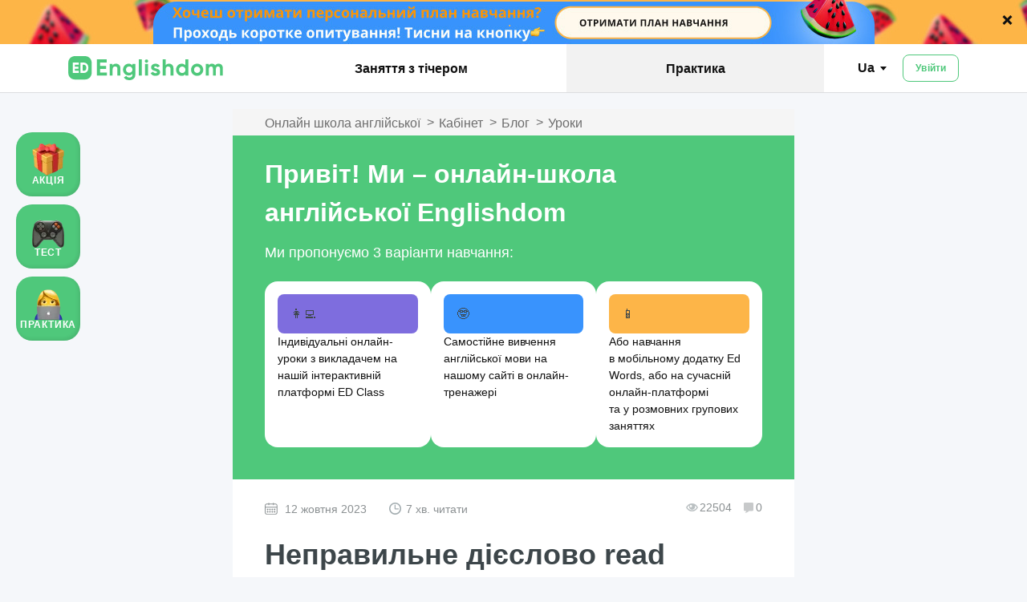

--- FILE ---
content_type: text/html; charset=UTF-8
request_url: https://www.englishdom.com/ua/blog/nepravilne-diyeslovo-read/
body_size: 17891
content:
<!DOCTYPE html><html translate="no" lang="uk"  prefix="og:https://ogp.me/ns# fb:http://www.facebook.com/2008/fbml" class="page-ua">
<head>
            <script>(function(w,d,s,l,i){w[l]=w[l]||[];w[l].push({'gtm.start':
            new Date().getTime(),event:'gtm.js'});var f=d.getElementsByTagName(s)[0],
            j=d.createElement(s),dl=l!='dataLayer'?'&l='+l:'';j.async=true;j.src=
            'https://www.googletagmanager.com/gtm.js?id='+i+dl;f.parentNode.insertBefore(j,f);
    })(window,document,'script','dataLayer','GTM-NSTX5X');</script>
    
                
    <!--[if lt IE 10]>
    <meta http-equiv="X-UA-Compatible" content="IE=edge">
    <![endif]-->
    <meta name="google-translate-disable" content="1">
    <link type="text/plain" rel="author" href="/humans.txt">
        <title>Неправильне дієслово read в англійській мові | Englishdom</title>                            <meta name="description" content="&#x0421;&#x044C;&#x043E;&#x0433;&#x043E;&#x0434;&#x043D;&#x0456;&#x20;&#x043C;&#x0438;&#x20;&#x043F;&#x043E;&#x0433;&#x043E;&#x0432;&#x043E;&#x0440;&#x0438;&#x043C;&#x043E;&#x20;&#x043F;&#x0440;&#x043E;&#x20;&#x043D;&#x0435;&#x043F;&#x0440;&#x0430;&#x0432;&#x0438;&#x043B;&#x044C;&#x043D;&#x0435;&#x20;&#x0434;&#x0456;&#x0454;&#x0441;&#x043B;&#x043E;&#x0432;&#x043E;&#x20;read,&#x20;&#x0442;&#x0440;&#x0438;&#x20;&#x0444;&#x043E;&#x0440;&#x043C;&#x0438;&#x20;&#x0434;&#x0456;&#x0454;&#x0441;&#x043B;&#x043E;&#x0432;&#x0430;&#x20;read&#x20;&#x0442;&#x0430;&#x20;&#x0441;&#x043F;&#x043E;&#x0441;&#x043E;&#x0431;&#x0438;&#x20;&#x0439;&#x043E;&#x0433;&#x043E;&#x20;&#x0432;&#x0438;&#x043A;&#x043E;&#x0440;&#x0438;&#x0441;&#x0442;&#x0430;&#x043D;&#x043D;&#x044F;.&#x20;&#x0422;&#x0430;&#x043A;&#x043E;&#x0436;&#x20;&#x0440;&#x043E;&#x0437;&#x0431;&#x0435;&#x0440;&#x0435;&#x043C;&#x043E;&#x20;&#x043F;&#x0440;&#x0438;&#x043A;&#x043B;&#x0430;&#x0434;&#x0438;&#x20;&#x0442;&#x0430;&#x20;&#x043F;&#x043E;&#x0442;&#x0440;&#x0435;&#x043D;&#x0443;&#x0454;&#x043C;&#x043E;&#x0441;&#x044F;&#x20;&#x043D;&#x0430;&#x20;&#x043F;&#x0440;&#x0430;&#x043A;&#x0442;&#x0438;&#x0446;&#x0456;.">
<meta property="og&#x3A;image" content="https&#x3A;&#x2F;&#x2F;www.englishdom.com&#x2F;dynamicus&#x2F;blog-post&#x2F;000&#x2F;002&#x2F;734&#x2F;1686819337_content_700x455.jpg">
<meta name="twitter&#x3A;image" content="https&#x3A;&#x2F;&#x2F;www.englishdom.com&#x2F;static-content&#x2F;default_img&#x2F;og_images&#x2F;tw_image_ua.jpg">
<meta property="og&#x3A;type" content="article">
<meta name="robots" content="index,&#x20;follow">
<meta property="og&#x3A;title" content="&#x041D;&#x0435;&#x043F;&#x0440;&#x0430;&#x0432;&#x0438;&#x043B;&#x044C;&#x043D;&#x0435;&#x20;&#x0434;&#x0456;&#x0454;&#x0441;&#x043B;&#x043E;&#x0432;&#x043E;&#x20;read">
<meta property="og&#x3A;url" content="https&#x3A;&#x2F;&#x2F;www.englishdom.com&#x2F;ua&#x2F;blog&#x2F;nepravilne-diyeslovo-read&#x2F;&#x3F;utm_medium&#x3D;social&amp;utm_source&#x3D;google_plus&amp;utm_campaign&#x3D;blog_share">
<meta property="og&#x3A;description" content="&#x0417;&#x043C;&#x0456;&#x0441;&#x0442;&#x20;&#x0441;&#x0442;&#x0430;&#x0442;&#x0442;&#x0456;&#x3A;Read&#x20;3&#x20;&#x0444;&#x043E;&#x0440;&#x043C;&#x0438;&#x041F;&#x0440;&#x0438;&#x043A;&#x043B;&#x0430;&#x0434;&#x0438;&#x20;&#x0432;&#x0436;&#x0438;&#x0432;&#x0430;&#x043D;&#x043D;&#x044F;&#x20;&#x043D;&#x0435;&#x043F;&#x0440;&#x0430;&#x0432;&#x0438;&#x043B;&#x044C;&#x043D;&#x043E;&#x0433;&#x043E;&#x20;&#x0434;&#x0456;&#x0454;&#x0441;&#x043B;&#x043E;&#x0432;&#x0430;&#x20;read&#x20;&#x0443;&#x20;3&#x2026;">
<meta name="twitter&#x3A;card" content="summary_large_image">
<meta name="twitter&#x3A;site" content="&#x40;englishdom">
<meta name="twitter&#x3A;title" content="&#x041D;&#x0435;&#x043F;&#x0440;&#x0430;&#x0432;&#x0438;&#x043B;&#x044C;&#x043D;&#x0435;&#x20;&#x0434;&#x0456;&#x0454;&#x0441;&#x043B;&#x043E;&#x0432;&#x043E;&#x20;read">
<meta name="twitter&#x3A;description" content="&#x0417;&#x043C;&#x0456;&#x0441;&#x0442;&#x20;&#x0441;&#x0442;&#x0430;&#x0442;&#x0442;&#x0456;&#x3A;Read&#x20;3&#x20;&#x0444;&#x043E;&#x0440;&#x043C;&#x0438;&#x041F;&#x0440;&#x0438;&#x043A;&#x043B;&#x0430;&#x0434;&#x0438;&#x20;&#x0432;&#x0436;&#x0438;&#x0432;&#x0430;&#x043D;&#x043D;&#x044F;&#x20;&#x043D;&#x0435;&#x043F;&#x0440;&#x0430;&#x0432;&#x0438;&#x043B;&#x044C;&#x043D;&#x043E;&#x0433;&#x043E;&#x20;&#x0434;&#x0456;&#x0454;&#x0441;&#x043B;&#x043E;&#x0432;&#x0430;&#x20;read&#x20;&#x0443;&#x20;3&#x2026;">
<meta name="twitter&#x3A;card" content="summary_large_image">
<meta name="twitter&#x3A;site" content="&#x40;englishdom">
<meta http-equiv="Content-Type" content="text&#x2F;html&#x3B;&#x20;charset&#x3D;utf-8">
<meta name="HandheldFriendly" content="True">
<meta name="format-detection" content="telephone&#x3D;no">
<meta name="initial-scale" content="1">
<meta name="viewport" content="width&#x3D;device-width,&#x20;initial-scale&#x3D;1.0">
                                                                        
        <link rel="icon" href="https&#x3A;&#x2F;&#x2F;ed-cdn.englishdom.com&#x2F;favicon.png" sizes="32x32">
<link rel="icon" href="https&#x3A;&#x2F;&#x2F;ed-cdn.englishdom.com&#x2F;favicon.svg">
<link rel="canonical" href="https&#x3A;&#x2F;&#x2F;www.englishdom.com&#x2F;ua&#x2F;blog&#x2F;nepravilne-diyeslovo-read&#x2F;">
<link rel="stylesheet" href="https&#x3A;&#x2F;&#x2F;ed-cdn.englishdom.com&#x2F;frontend&#x2F;online-trainer&#x2F;bundles&#x2F;blog_element.css" media="screen" crossorigin="anonymous">
<link rel="alternate" href="https&#x3A;&#x2F;&#x2F;www.englishdom.com&#x2F;blog&#x2F;nepravilne-diyeslovo-read&#x2F;" hreflang="ru">
<link rel="alternate" href="https&#x3A;&#x2F;&#x2F;www.englishdom.com&#x2F;ua&#x2F;blog&#x2F;nepravilne-diyeslovo-read&#x2F;" hreflang="uk">
<link rel="apple-touch-icon" href="https&#x3A;&#x2F;&#x2F;ed-cdn.englishdom.com&#x2F;apple-touch-icon.png" sizes="57x57">
<link rel="apple-touch-icon" href="https&#x3A;&#x2F;&#x2F;ed-cdn.englishdom.com&#x2F;apple-touch-icon.png" sizes="57x57">
<link rel="apple-touch-icon" href="https&#x3A;&#x2F;&#x2F;ed-cdn.englishdom.com&#x2F;apple-touch-icon-precomposed.png" sizes="57x57">
<link rel="apple-touch-icon" href="https&#x3A;&#x2F;&#x2F;ed-cdn.englishdom.com&#x2F;apple-touch-icon-57x57.png" sizes="57x57">
<link rel="apple-touch-icon" href="https&#x3A;&#x2F;&#x2F;ed-cdn.englishdom.com&#x2F;apple-touch-icon-60x60.png" sizes="60x60">
<link rel="apple-touch-icon" href="https&#x3A;&#x2F;&#x2F;ed-cdn.englishdom.com&#x2F;apple-touch-icon-72x72.png" sizes="72x72">
<link rel="apple-touch-icon" href="https&#x3A;&#x2F;&#x2F;ed-cdn.englishdom.com&#x2F;apple-touch-icon-76x76.png" sizes="76x76">
<link rel="apple-touch-icon" href="https&#x3A;&#x2F;&#x2F;ed-cdn.englishdom.com&#x2F;apple-touch-icon-114x114.png" sizes="114x114">
<link rel="apple-touch-icon" href="https&#x3A;&#x2F;&#x2F;ed-cdn.englishdom.com&#x2F;apple-touch-icon-120x120.png" sizes="120x120">
<link rel="apple-touch-icon" href="https&#x3A;&#x2F;&#x2F;ed-cdn.englishdom.com&#x2F;apple-touch-icon-120x120-precomposed.png" sizes="120x120">
<link rel="apple-touch-icon" href="https&#x3A;&#x2F;&#x2F;ed-cdn.englishdom.com&#x2F;apple-touch-icon-144x144.png" sizes="144x144">
<link rel="apple-touch-icon" href="https&#x3A;&#x2F;&#x2F;ed-cdn.englishdom.com&#x2F;apple-touch-icon-152x152.png" sizes="152x152">
<link rel="apple-touch-icon" href="https&#x3A;&#x2F;&#x2F;ed-cdn.englishdom.com&#x2F;apple-touch-icon-152x152-precomposed.png" sizes="152x152">
<link rel="apple-touch-icon" href="https&#x3A;&#x2F;&#x2F;ed-cdn.englishdom.com&#x2F;apple-touch-icon-180x180.png" sizes="180x180">
<link rel="icon" href="https&#x3A;&#x2F;&#x2F;ed-cdn.englishdom.com&#x2F;ms-icon-150x150.png" sizes="150x150">
<link rel="icon" href="https&#x3A;&#x2F;&#x2F;ed-cdn.englishdom.com&#x2F;android-icon-192x192.png" sizes="192x192">
<link rel="icon" href="https&#x3A;&#x2F;&#x2F;ed-cdn.englishdom.com&#x2F;favicon-32x32.png" sizes="32x32">
<link rel="icon" href="https&#x3A;&#x2F;&#x2F;ed-cdn.englishdom.com&#x2F;favicon-96x96.png" sizes="96x96">
<link rel="manifest" href="https&#x3A;&#x2F;&#x2F;ed-cdn.englishdom.com&#x2F;manifest.json&#x3F;1">            <link rel="amphtml" href="https://www.englishdom.com/ua/amp/blog/nepravilne-diyeslovo-read/">
        <meta name="msapplication-TileColor" content="#ffffff">
    <meta name="msapplication-square70x70logo" content="/mstile-70x70.png">
    <meta name="msapplication-TileImage" content="/mstile-150x150.png">
    <meta name="msapplication-wide310x150logo" content="/mstile-310x150.png">
    <meta name="msapplication-wide310x310logo" content="/mstile-310x310.png">
        <meta name="theme-color" content="#f5f5f5">
        <meta name="msapplication-navbutton-color" content="#4fc87a">
        <meta name="apple-mobile-web-app-status-bar-style" content="#4fc87a">
    <style>
        @font-face {
            font-family: 'Open Sans Extended';
            font-style: normal;
            font-weight: 300;
            font-display: fallback;
            src: local('Open Sans Light'),
            local('OpenSansLight'),
            local('OpenSans-Light'),
            url(https://ed-cdn.englishdom.com/static-content/font/englishdom-light-extended.woff2) format('woff2'),
            url(https://ed-cdn.englishdom.com/static-content/font/englishdom-light-extended.woff) format('woff');
        }
        @font-face {
            font-family: 'Open Sans Extended';
            font-style: normal;
            font-weight: 400;
            font-display: fallback;
            src: local('Open Sans'),
            local('OpenSans'),
            local('OpenSans-Regular'),
            url(https://ed-cdn.englishdom.com/static-content/font/englishdom-regular-extended.woff2) format('woff2'),
            url(https://ed-cdn.englishdom.com/static-content/font/englishdom-regular-extended.woff) format('woff');
        }
        @font-face {
            font-family: 'Open Sans Extended';
            font-style: italic;
            font-weight: 400;
            font-display: fallback;
            src: local('Open Sans Italic'),
            local('OpenSans-Italic'),
            url(https://ed-cdn.englishdom.com/static-content/font/englishdom-italic.woff) format('woff');
        }
        @font-face {
            font-family: 'Open Sans Extended';
            font-style: normal;
            font-weight: 600;
            font-display: fallback;
            src: url(https://ed-cdn.englishdom.com/static-content/font/englishdom-semibold-extended.woff2) format('woff2'),
            url(https://ed-cdn.englishdom.com/static-content/font/englishdom-semibold-extended.woff) format('woff');
        }
        @font-face {
            font-family: 'Open Sans Extended';
            font-style: normal;
            font-weight: 700;
            font-display: fallback;
            src: local('Open Sans Bold'),
            local('OpenSans-Bold'),
            url(https://ed-cdn.englishdom.com/static-content/font/englishdom-bold-extended.woff2) format('woff2'),
            url(https://ed-cdn.englishdom.com/static-content/font/englishdom-bold-extended.woff) format('woff');
        }
    </style>        <script>document.documentElement.id = 'jsHtml';</script>
    <!--[if lt IE 9]>
    <script>
        document.createElement('header');
        document.createElement('nav');
        document.createElement('section');
        document.createElement('article');
        document.createElement('aside');
        document.createElement('footer');
        document.createElement('hgroup');
    </script>
    <![endif]-->
    <script>document.documentElement.id = 'is-js';</script>
    <script>
        (function(i,s,o,g,r,a,m){
        i["esSdk"] = r;
        i[r] = i[r] || function() {
        (i[r].q = i[r].q || []).push(arguments)
        }, a=s.createElement(o), m=s.getElementsByTagName(o)[0]; a.async=1; a.src=g;
        m.parentNode.insertBefore(a,m)}
        ) (window, document, "script", "https://esputnik.com/scripts/v1/public/scripts?apiKey=eyJhbGciOiJSUzI1NiJ9.[base64].AZOwjIwTRSYWz1tpxrPkFctILLtIWQt74CTKwmGNX1qs5-RfpodGbEmzqfnWl0AbEmwoU1Ecm5gBltUM5n6R5Q&domain=3B555986-E5BC-4CF5-8BDC-8A4434FDABE8", "es");
        es("pushOn");
    </script>
    </head>

<body    data-is-logged="false" data-group-rel="0" data-individual-rel="0" data-interactive-rel="1" data-country="US" data-language="ua" data-achievement='{"before":{"level":0,"xp":0,"progress":0},"after":{"scores":[],"level":0,"xp":0}}' data-levels='{"1":100,"2":113,"3":128,"4":145,"5":164,"6":185,"7":209,"8":236,"9":267,"10":302,"11":341,"12":385,"13":435,"14":492,"15":556,"16":628,"17":710,"18":802,"19":906,"20":1024,"21":1157,"22":1308,"23":1478,"24":1670,"25":1887,"26":2132,"27":2409,"28":2722,"29":3076,"30":3476,"31":3928,"32":4439,"33":5016,"34":5668,"35":6405,"36":7237,"37":8178,"38":9241,"39":10443,"40":11800,"41":13334,"42":15068,"43":17026,"44":19240,"45":21741,"46":24567,"47":27761,"48":31370,"49":35448,"50":40056,"51":45264,"52":51148,"53":57797,"54":65311,"55":73801,"56":83395,"57":94237,"58":106488,"59":120331,"60":135974,"61":153651,"62":173625,"63":196197,"64":221702,"65":250523,"66":283091,"67":319893,"68":361479,"69":408472,"70":461573,"71":521577,"72":589382,"73":666002,"74":752582,"75":850418,"76":960972,"77":1085899,"78":1227066,"79":1386584,"80":1566840,"81":1770529,"82":2000698,"83":2260789,"84":2554691,"85":2886801,"86":3262085,"87":3686156,"88":4165357,"89":4706853,"90":5318744,"91":6010181,"92":6791504,"93":7674400,"94":8672072,"95":9799441,"96":11073368,"97":12512906,"98":14139584,"99":14139584}' data-english-level="starter" data-badges='{}' data-skype-active="" data-user-segment="" data-individual-status="" data-premium-student="0">

            <script>
        !function(){var t=function(t){try{dataLayer.push({cUserID:t,event:"parseUserID"})}catch(e){}};try{if(null===document.body.getAttribute("data-is-logged")){var e=new XMLHttpRequest;e.open("GET","/api-public/logged-user/",!0),e.send(),e.onreadystatechange=function(){4===e.readyState&&(200===e.status?t(JSON.parse(e.responseText).data.id):t())},e.ontimeout=function(){t()},e.onerror=function(){t()},e.abort=function(){t()}}else t(document.body.getAttribute("data-user-id"))}catch(n){t()}}();
    </script>
    
        <noscript><iframe src="https://www.googletagmanager.com/ns.html?id=GTM-NSTX5X" height="0" width="0" style="display:none;visibility:hidden"></iframe></noscript>
            <div class="b-loader js-loader"></div>
    <link rel="preload" href="https://static-cdn.englishdom.com/dynamicus/marketing-smart-line/000/000/706/706_default_768x55.jpg" as="image" media="(max-width: 767px)" fetchpriority="high"><link rel="preload" href="https://static-cdn.englishdom.com/dynamicus/marketing-smart-line/000/000/706/706_default_1440x55.jpg" as="image" media="(min-width: 768px)" fetchpriority="high"><style>
                .b-smart-line {
                    background-image: url(https://static-cdn.englishdom.com/dynamicus/marketing-smart-line/000/000/706/706_default_768x55.jpg);
                }

                /* Mobile Retina */
                @media (min-resolution: 192dpi) and (max-width: 767px) {
                    .b-smart-line {
                        background-image: url(https://static-cdn.englishdom.com/dynamicus/marketing-smart-line/000/000/706/706_default_1536x110.jpg);
                    }
                }

                /* Desktop Default */
                @media (min-width: 768px) {
                    .b-smart-line {
                        background-image: url(https://static-cdn.englishdom.com/dynamicus/marketing-smart-line/000/000/706/706_default_1440x55.jpg);
                    }
                }

                /* Desktop Retina */
                @media (min-resolution: 192dpi) and (min-width: 768px) {
                    .b-smart-line {
                        background-image: url(https://static-cdn.englishdom.com/dynamicus/marketing-smart-line/000/000/706/706_default_2880x110.jpg);
                    }
                }
                </style><div
class="b-smart-line js-smart-line is-animate is-show with-bg-image" data-smart-line-id="706" data-days-to-hide="1" data-popup-id="" style="background-color: #FDB548;">
                      <div class="smart-line js-smart-line-block">
                        <a class="link-item-attention js-link-smart-line" href="http://promo.englishdom.com/uapersonalplan-quiz?utm_source=smartline&utm_medium=blog" target="_blank">
                          <span class="text-smart-line js-text-smart-line" style="color: #FDB548;">.</span>
                        </a>
                      </div>
                      <div class="i-smart-line-close js-close-smart-line">
                        <div class="line-smart-line-close" style="background-color: #111111;"></div>
                        <div class="line-smart-line-close" style="background-color: #111111;"></div>
                      </div>
                    </div>
        
<nav class="mobile-navigation-landings js-navigation">
    <div class="sidebar-mobile-new is-hide-sidebar js-sidebar">
        <div class="header-sidebar">
            <div class="header-sidebar-info">
                <div class="b-switch b-switch-mobile" aria-label="change language">
                    <p class="selected-switch js-switch">ua</p>
                    <ul class="list-switch">
                        <li class="item-switch is-active js-item-switch"><a href="/ua/blog/nepravilne-diyeslovo-read/" class="link-item-switch js-link-item-switch">ua</a></li>
                        <li class="item-switch js-item-switch"><a href="/blog/nepravilnyj-glagol-read/" class="link-item-switch js-link-item-switch">ru</a></li>
                        <li class="item-switch js-item-switch"><a href="/en/blog/" class="link-item-switch js-link-item-switch">en</a></li>
                    </ul>
                </div>
                            </div>

            <button type="button" class="close-sidebar js-close-sidebar"></button>
        </div>

        <div class="list-item-sidebar js-sidebar-menu">
                            <div class="sidebar-menu-items js-sidebar-menu-items">
                    <div class="item-sidebar">
                        <a href="/ua/" class="text-item icon-after is-empty dropdown js-dropdown-sidebar js-link-to" data-type="main_segment_adult">Для дорослих</a>
                    </div>
                    <div class="item-sidebar">
                        <a href="/ua/corp/" class="text-item icon-after is-empty dropdown js-dropdown-sidebar js-link-to" data-type="main_segment_business">Для компаній</a>
                    </div>
                    <div class="item-sidebar">
                        <a href="/ua/kids/" class="text-item icon-after is-empty dropdown js-dropdown-sidebar js-link-to" data-type="main_segment_kids">Для дітей</a>
                    </div>
                </div>

                                <div class="buttons-container">
                    <button type="button" class="enter-btn border-btn js-auth js-auth-btn-sidebar js-close-sidebar phn__header__btn-login" data-type="login">Увійти</button>
                </div>
                
                    </div>
    </div>
</nav>

<div class="sidebar-bg popup-bg js-sidebar-bg"></div>

<header data-qa="header-internal-pages" class="header header-with-submenu is-start-position js-header js-contacts-header" data-feedback-emails="inform@englishdom.com" data-phones="+1 804 298 1231" data-user-email="">
    <div class="top-line">
        <div class="layout-container navigation-container">
            <div class="wrapper-header-mobile">
                <button type="button" aria-label="Open menu" class="sandwich-btn js-open-sidebar">
                    <span class="line-sandwich"></span>
                    <span class="line-sandwich"></span>
                    <span class="line-sandwich"></span>
                </button>

                <a href="/ua/" class="wrapper-logo-mobile">
                    <img src="https://ed-cdn.englishdom.com/static-content/img/logo/logo--green.svg" width="161" height="25" title="На головну" alt="Англійська з викладачем в Englishdom">
                </a>

                <div class="btn-header js-buttons"></div>
            </div>

            <nav class="navigation js-navigation" aria-label="site navigation">
                <div class="wrapper-navigation">
                    <a href="/ua/" class="logo">
                        <img src="https://ed-cdn.englishdom.com/static-content/img/logo/logo--green.svg" width="193" height="30" title="На головну" alt="Англійська з викладачем в Englishdom">
                    </a>
                    <div class="wrapper-main-menu">
                                                    <ul class="main-menu" role="menubar">
                                                                                                                                                <li class="item-menu " role="menuitem">
                                                                                            <a href="/ua/classes/private/"  class="link-item-menu" tabindex="1">
                                                    <!-- for screen readers-->
                                                                                                        Заняття з тічером</a>
                                                                                    </li>
                                                                                                                                                                                                                        <li class="item-menu is-active" role="menuitem">
                                                                                            <span class="link-item-menu">Практика</span>
                                                                                    </li>
                                                                                                                                    </ul>
                                            </div>

                    <div class="b-switch" aria-label="change language">
                    <p class="selected-switch js-switch">ua</p>
                    <ul class="list-switch">
                        <li class="item-switch is-active js-item-switch"><a href="/ua/blog/nepravilne-diyeslovo-read/" class="link-item-switch js-link-item-switch">ua</a></li>
                        <li class="item-switch js-item-switch"><a href="/blog/nepravilnyj-glagol-read/" class="link-item-switch js-link-item-switch">ru</a></li>
                        <li class="item-switch js-item-switch"><a href="/en/blog/" class="link-item-switch js-link-item-switch">en</a></li>
                    </ul>
                </div>                </div>
            </nav>

            <div class="wrapper-header-profile default-profile">
                                    <div class="wrapper-unlogged">
                        <div class="tooltip-contacts-btn js-contacts" data-phones="+1 804 298 1231"></div>
                    </div>
                    <button type="button" class="enter-btn js-auth js-auth-btn-header phn__header__btn-login" data-type="login">
                        увійти                    </button>
                            </div>
        </div>
    </div>
</header>


<span class="is-hide js-social-class" data-social-class=""></span>
<span class="is-hide js-get-confirmHash" data-confirm-hash=""></span>
<span class="is-hide js-social-email" data-social-email=""></span>

<script>
    const socialData = {
        homeUrl: "https%3A%2F%2Fwww.englishdom.com%2Fua%2Fhome%2F",
        levelDescription: "Yeah%21+I+got+it%21+%D0%95%D1%89%D0%B5+%D0%BE%D0%B4%D0%B8%D0%BD+%D1%83%D1%80%D0%BE%D0%B2%D0%B5%D0%BD%D1%8C+%D0%BF%D1%80%D0%BE%D0%B9%D0%B4%D0%B5%D0%BD%21",
        badgeDescription: "Great%21+%D0%A3+%D0%BC%D0%B5%D0%BD%D1%8F+%D0%BD%D0%BE%D0%B2%D0%BE%D0%B5+%D0%B4%D0%BE%D1%81%D1%82%D0%B8%D0%B6%D0%B5%D0%BD%D0%B8%D0%B5+",
        levelTitle: "%D0%9D%D0%BE%D0%B2%D1%8B%D0%B9+%D1%83%D1%80%D0%BE%D0%B2%D0%B5%D0%BD%D1%8C%21",
        badgeTitle: "%D0%9D%D0%BE%D0%B2%D1%8B%D0%B9+%D0%B1%D0%B5%D0%B9%D0%B4%D0%B6%21",
        socialFbAppId: "770482782976961",
        levelImage: "",
        badgeFbImage: "https://www.englishdom.com/static-content/img/logo-englishdom/badge-fb.png",
    };
</script>


    <div id="main-container" class="main-container">
        <script>
    var page_path = ['/bundles/pages/stacktrace', '/frontend/online-trainer/bundles/blog_element'];
    var page_lang = '.ua';
</script>



<div class="l-container js-blog-container -blog"
     data-test-id=""
     data-application_form_type="ua_inspire_to_learn"
     data-category-alias="uroki"
     data-audio="">
    <div class="p-blog-content-main">
        <a href="#" class="b-arrow-top is-hide js-arrow-top" title="Вгору"></a>
        <div class="blog-content-main">
            <div class="post-reading-line js-post-reading-line">
                <div class="reading-progress js-reading-progress"></div>
            </div>
            <div class="b-blog-content-post clearfix phn__blog-item__content-container">
                <div class="blog-content-post">
                    <div class="blog-content-post__meta-info__section">
                        <div class="links-breadcrumbs" vocab="https://schema.org/" typeof="BreadcrumbList">
                            <div property="itemListElement" typeof="ListItem">
                                <a property="item" typeof="WebPage"
                                   href="https://www.englishdom.com/"
                                   class="phn__blog-item__section-main-link">
                                    <span property="name">Онлайн школа англійської</span>
                                </a>
                                <meta property="position" content="1">
                            </div>
                            <div>&gt;</div>
                            <div property="itemListElement" typeof="ListItem">
                                <a property="item" typeof="WebPage" href="/ua/home/"
                                   class="phn__blog-item__section-main-link">
                                    <span property="name">Кабінет</span>
                                </a>
                                <meta property="position" content="2">
                            </div>
                            <div>&gt;</div>
                            <div property="itemListElement" typeof="ListItem">
                                <a property="item" typeof="WebPage" href="/ua/blog/"
                                   class="phn__blog-item__section-blog-link">
                                    <span property="name">Блог</span>
                                </a>
                                <meta property="position" content="3">
                            </div>
                            <div>&gt;</div>
                            <div property="itemListElement" typeof="ListItem">
                                <a property="item" typeof="WebPage"
                                   href="/ua/blog/uroki/"
                                   class="phn__blog-item__section-category-link js-blog-category-link">
                                    <span property="name">Уроки</span>
                                </a>
                                <meta property="position" content="4">
                            </div>
                        </div>
                    </div>
                                        

<div class="blog-seo-cards">
    <h2 class="block-title-seo-cards">Привіт! Ми – онлайн-школа англійської Englishdom</h2>
    <p class="block-subtitle-seo-cards">Ми пропонуємо 3 варіанти навчання:</p>
    <div class="container-seo-cards">
                    <div class="item-seo-cards">
                <div class="item-header-seo-cards purple">
                    <p class="header-emoji-seo-cards">👩‍💻</p>
                </div>
                <div class="item-content-seo-cards">
                    <p class="content-text-seo-cards">Індивідуальні онлайн-уроки з викладачем на нашій інтерактивній платформі ED Class</p>
                </div>
            </div>
                    <div class="item-seo-cards">
                <div class="item-header-seo-cards blue">
                    <p class="header-emoji-seo-cards">🤓</p>
                </div>
                <div class="item-content-seo-cards">
                    <p class="content-text-seo-cards">Самостійне вивчення англійської мови на нашому сайті в онлайн-тренажері</p>
                </div>
            </div>
                    <div class="item-seo-cards">
                <div class="item-header-seo-cards orange">
                    <p class="header-emoji-seo-cards">📱</p>
                </div>
                <div class="item-content-seo-cards">
                    <p class="content-text-seo-cards">Або навчання в&nbsp;мобільному додатку Ed Words, або&nbsp;на&nbsp;сучасній онлайн-платформі та&nbsp;у&nbsp;розмовних групових заняттях</p>
                </div>
            </div>
            </div>
</div>
                    <div class="blog-content-post__head">
                        <div class="blog-content-post__head-info phn__blog-item__title">
                            <div class="blog-content-post__wrapper-head-info">
                                <div class="wrapper-blog-interaction">
                                    <div class="blog-content-post__head-info_date-social">
                                        <div class="blog-item-info-date"
                                             datetime="2023-10-12 14:00:00">12 жовтня 2023</div>
                                        <div class="read-time-post">7 хв. читати</div>
                                    </div>
                                    <div class="blog-content-post__head-info_date-social">
                                        <div class="blog-item-info-comment-like phn__pages__like-comment-info-container-top">
                                            <div class="blog-item-info_view">
                                                <i class="i-view-blog i-eye icon"></i>
                                                <div class="count-post">22504</div>
                                            </div>
                                            <div class="blog-item-info_comment-block js-comment-block-header">
                                                <!-- добавляется класс is-active -->
                                                <a href="#comments">
                                                    <div class="comment-icon icon"></div>
                                                    <div class="count-post js-comment-counter phn__comments__counter">0</div>
                                                </a>
                                            </div>
                                        </div>
                                    </div>
                                </div>
                                <h1 itemprop="name" data-post-id="2838"
                                    class="js-title-blog-post">Неправильне дієслово read</h1>
                                <div class="save-in-pockets">
                                    <p class="text-save-pockets">Немає часу читати? Збережи в</p>
                                    <div class="b-pockets">
                                      
                    <a title="Поділитися в Facebook"
               href="https://www.facebook.com/dialog/feed?app_id=770482782976961&display=popup&link=https%3A%2F%2Fwww.englishdom.com%2Fua%2Fblog%2Fnepravilne-diyeslovo-read%2F%3Futm_medium%3Dsocial%26utm_source%3Dfacebook%26utm_campaign%3Dblog_share&redirect_uri=https%3A%2F%2Fwww.englishdom.com%2Fua%2Fhome%2F%23close-from-facebook&locale=uk_UA"
                                    rel="nofollow"
                               target="_blank"
               class="item-pockets fb">
                <i class="icon-pockets"></i>
                <span class="text-pockets">facebook</span>
            </a>
        
                    <a title="Поділитися в Telegram"
               href="https://t.me/share/url?url=https%3A%2F%2Fwww.englishdom.com%2Fua%2Fblog%2Fnepravilne-diyeslovo-read%2F%3Futm_medium%3Dsocial%26utm_source%3Dtelegram%26utm_campaign%3Dblog_share&text=%D0%97%D0%BC%D1%96%D1%81%D1%82+%D1%81%D1%82%D0%B0%D1%82%D1%82%D1%96%3ARead+3+%D1%84%D0%BE%D1%80%D0%BC%D0%B8%D0%9F%D1%80%D0%B8%D0%BA%D0%BB%D0%B0%D0%B4%D0%B8+%D0%B2%D0%B6%D0%B8%D0%B2%D0%B0%D0%BD%D0%BD%D1%8F+%D0%BD%D0%B5%D0%BF%D1%80%D0%B0%D0%B2%D0%B8%D0%BB%D1%8C%D0%BD%D0%BE%D0%B3%D0%BE+%D0%B4%D1%96%D1%94%D1%81%D0%BB%D0%BE%D0%B2%D0%B0+read+%D1%83+3%E2%80%A6"
                                    rel="nofollow"
                               target="_blank"
               class="item-pockets telegram">
                <i class="icon-pockets"></i>
                <span class="text-pockets">telegram</span>
            </a>
        
                                    </div>
                                </div>
                            </div>
                        </div>
                    </div>

                    <div class="b-editable-content">
                        <div class="editable-content blog-attr blog-content-post__content">
                            <div class='article-contents'><p class='title-article-contents'>Зміст статті:</p><ul class='list-article-contents'><li class='item-article-contents'><a href='#h2_0' class='link-article-contents'>Read 3 форми</a></li><li class='item-article-contents'><a href='#h2_1' class='link-article-contents'>Приклади вживання неправильного дієслова read у 3 формах (Infinitive, Past Simple, Past Participle)</a></li><li class='item-article-contents'><a href='#h2_2' class='link-article-contents'>Вправи для вивчення неправильне дієслово read</a></li><li class='item-article-contents'><a href='#h2_3' class='link-article-contents'>Висновок</a></li></ul></div><div class="b-blog-test-block">
  <div class="icon-container">
    <img src="https://ed-cdn.englishdom.com/static-content/img/blog/notebook.png" alt="notebook image" width="39" height="48" class="block-icon" />
  </div>
  <div class="block-title">
    <p class="block-title-text">Перевір свій рівень англійської</p>
  </div>
  <div class="block-text">
    <p class="block-text-content">Це безкоштовний комплексний тест, який допоможе визначити твій рівень володіння мовою за всіма параметрами:</p>
    <div class="block-text-lists">
      <ul class="block-text-list">
        <li class="block-text-list-item">Граматика</li>
        <li class="block-text-list-item">Словниковий запас</li>
      </ul>
      <ul class="block-text-list">
        <li class="block-text-list-item">Читання</li>
        <li class="block-text-list-item">Сприйняття мови на слух</li>
      </ul>
    </div>

  </div>
  <div class="block-cta-wrapper">
    <div class="block-cta-button-wrapper">
        <a href="https://www.englishdom.com/test-your-english-level/test/" class="b-button-vintage variant-fill color-white size-m">Пройти тест</a>
    </div>

    <div class="block-cta-description">
      <p class="block-cta-description-text">🕣 🇬🇧  Тест триватиме до 15 хв</p>
    </div>
  </div>
</div>
<p>Hi, Guys!<br>&#1057;&#1100;&#1086;&#1075;&#1086;&#1076;&#1085;&#1110; &#1084;&#1080; &#1087;&#1086;&#1075;&#1086;&#1074;&#1086;&#1088;&#1080;&#1084;&#1086; &#1087;&#1088;&#1086; <strong>&#1085;&#1077;&#1087;&#1088;&#1072;&#1074;&#1080;&#1083;&#1100;&#1085;&#1077; &#1076;&#1110;&#1108;&#1089;&#1083;&#1086;&#1074;&#1086; read</strong> &#1090;&#1072; &#1081;&#1086;&#1075;&#1086; &#1090;&#1088;&#1080; &#1092;&#1086;&#1088;&#1084;&#1080;:</p>
<p>- &#1030;&#1085;&#1092;&#1110;&#1085;&#1110;&#1090;&#1080;&#1074;: <strong>read [rid]</strong><br>- &#1052;&#1080;&#1085;&#1091;&#1083;&#1080;&#1081; &#1095;&#1072;&#1089;: <strong>read [r&#603;d]</strong><br>- &#1044;&#1110;&#1108;&#1087;&#1088;&#1080;&#1082;&#1084;&#1077;&#1090;&#1085;&#1080;&#1082; &#1084;&#1080;&#1085;&#1091;&#1083;&#1086;&#1075;&#1086; &#1095;&#1072;&#1089;&#1091;: <strong>read [r&#603;d]</strong></p>
<p>&#1047;&#1074;&#1110;&#1089;&#1085;&#1086; &#1078; &#1088;&#1086;&#1079;&#1073;&#1077;&#1088;&#1077;&#1084;&#1086; &#1087;&#1088;&#1080;&#1082;&#1083;&#1072;&#1076;&#1080;, &#1087;&#1086;&#1090;&#1088;&#1077;&#1085;&#1091;&#1108;&#1084;&#1086;&#1089;&#1103; &#1085;&#1072; &#1087;&#1088;&#1072;&#1082;&#1090;&#1080;&#1094;&#1110;, &#1076;&#1110;&#1079;&#1085;&#1072;&#1108;&#1084;&#1086;&#1089;&#1103; &#1082;&#1083;&#1072;&#1089;&#1085;&#1110; &#1110;&#1076;&#1110;&#1086;&#1084;&#1080; &#1079; &#1076;&#1110;&#1108;&#1089;&#1083;&#1086;&#1074;&#1086;&#1084; &#1079; read.</p>
<p>Ready, steady, Go!</p>
<h2 id="h2_0">Read 3 &#1092;&#1086;&#1088;&#1084;&#1080;</h2>
<p>&#1053;&#1077;&#1087;&#1088;&#1072;&#1074;&#1080;&#1083;&#1100;&#1085;&#1110; &#1076;&#1110;&#1108;&#1089;&#1083;&#1086;&#1074;&#1072; &#1103;&#1074;&#1083;&#1103;&#1102;&#1090;&#1100; &#1089;&#1086;&#1073;&#1086;&#1102; &#1086;&#1089;&#1086;&#1073;&#1083;&#1080;&#1074;&#1091; &#1075;&#1088;&#1091;&#1087;&#1091; &#1076;&#1110;&#1108;&#1089;&#1083;&#1110;&#1074;, &#1091; &#1103;&#1082;&#1080;&#1093; &#1092;&#1086;&#1088;&#1084;&#1080; &#1074; &#1084;&#1080;&#1085;&#1091;&#1083;&#1086;&#1084;&#1091; &#1090;&#1072; &#1076;&#1110;&#1108;&#1087;&#1088;&#1080;&#1082;&#1084;&#1077;&#1090;&#1085;&#1080;&#1082;&#1091; &#1084;&#1080;&#1085;&#1091;&#1083;&#1086;&#1084;&#1091; &#1085;&#1077; &#1091;&#1090;&#1074;&#1086;&#1088;&#1102;&#1102;&#1090;&#1100;&#1089;&#1103; &#1096;&#1083;&#1103;&#1093;&#1086;&#1084; &#1076;&#1086;&#1076;&#1072;&#1074;&#1072;&#1085;&#1085;&#1103; &#1079;&#1072;&#1082;&#1110;&#1085;&#1095;&#1077;&#1085;&#1085;&#1103; -<strong>ed</strong>, &#1103;&#1082; &#1094;&#1077; &#1074;&#1110;&#1076;&#1073;&#1091;&#1074;&#1072;&#1108;&#1090;&#1100;&#1089;&#1103; &#1079; &#1087;&#1088;&#1072;&#1074;&#1080;&#1083;&#1100;&#1085;&#1080;&#1084;&#1080; &#1076;&#1110;&#1108;&#1089;&#1083;&#1086;&#1074;&#1072;&#1084;&#1080;, &#1072; &#1084;&#1072;&#1108; &#1089;&#1074;&#1086;&#1111; &#1086;&#1089;&#1086;&#1073;&#1083;&#1080;&#1074;&#1110; &#1090;&#1088;&#1072;&#1085;&#1089;&#1092;&#1086;&#1088;&#1084;&#1072;&#1094;&#1110;&#1111;. &#1031;&#1093; &#1090;&#1088;&#1077;&#1073;&#1072; &#1087;&#1088;&#1086;&#1089;&#1090;&#1086; &#1074;&#1080;&#1074;&#1095;&#1080;&#1090;&#1080; by heart!</p>
<p>&#1030; &#1103;&#1082; &#1074;&#1080; &#1088;&#1086;&#1079;&#1091;&#1084;&#1110;&#1108;&#1090;&#1077;, Read &#1086;&#1076;&#1085;&#1077; &#1079; &#1085;&#1077;&#1087;&#1088;&#1072;&#1074;&#1080;&#1083;&#1100;&#1085;&#1080;&#1093; &#1076;&#1110;&#1108;&#1089;&#1083;&#1110;&#1074;.</p>
<p></p><div itemscope="" itemtype="http://schema.org/ImageObject"><meta itemprop="name" content="&#1053;&#1077;&#1087;&#1088;&#1072;&#1074;&#1080;&#1083;&#1100;&#1085;&#1077; &#1076;&#1110;&#1108;&#1089;&#1083;&#1086;&#1074;&#1086; read"><img itemprop="contentUrl" src="/dynamicus/blog-post/000/002/734/1686819337_content_700x455.jpg?1686819336748"><meta itemprop="height" content="455"><meta itemprop="width" content="700"></div>
<p>&#1055;&#1077;&#1088;&#1077;&#1082;&#1083;&#1072;&#1076;&#1072;&#1108;&#1090;&#1100;&#1089;&#1103; &#1103;&#1082; "<strong>&#1095;&#1080;&#1090;&#1072;&#1090;&#1080;"/"&#1095;&#1080;&#1090;&#1072;&#1102;"/"&#1087;&#1088;&#1086;&#1095;&#1080;&#1090;&#1072;&#1074;"/"&#1087;&#1088;&#1086;&#1095;&#1080;&#1090;&#1072;&#1102;"/"&#1087;&#1088;&#1086;&#1095;&#1080;&#1090;&#1072;&#1102;</strong>".</p>
<p>&#1030;&#1089;&#1085;&#1091;&#1108; &#1090;&#1072;&#1082; &#1089;&#1072;&#1084;&#1086; &#1073;&#1077;&#1079;&#1083;&#1110;&#1095; &#1110;&#1076;&#1110;&#1086;&#1084; &#1110;&#1079; &#1085;&#1077;&#1087;&#1088;&#1072;&#1074;&#1080;&#1083;&#1100;&#1085;&#1080;&#1084; &#1076;&#1110;&#1108;&#1089;&#1083;&#1086;&#1074;&#1086;&#1084; read, &#1086;&#1076;&#1085;&#1072;&#1082; &#1079;&#1072;&#1083;&#1080;&#1096;&#1080;&#1084;&#1086; &#1094;&#1077; &#1085;&#1072; &#1076;&#1077;&#1089;&#1077;&#1088;&#1090;.</p>
<p>&#1047; &#1087;&#1083;&#1102;&#1089;&#1110;&#1074; - 3 &#1092;&#1086;&#1088;&#1084;&#1080; &#1076;&#1110;&#1108;&#1089;&#1083;&#1086;&#1074;&#1072; read &#1087;&#1080;&#1096;&#1091;&#1090;&#1100;&#1089;&#1103; &#1072;&#1073;&#1089;&#1086;&#1083;&#1102;&#1090;&#1085;&#1086; &#1086;&#1076;&#1085;&#1072;&#1082;&#1086;&#1074;&#1086; - <strong>READ</strong>. &#1042;&#1110;&#1076;&#1084;&#1110;&#1085;&#1085;&#1110;&#1089;&#1090;&#1100; &#1083;&#1080;&#1096;&#1077; &#1091; &#1079;&#1074;&#1091;&#1095;&#1072;&#1085;&#1085;&#1110;.</p>
<p>&#1042; &#1110;&#1085;&#1092;&#1110;&#1085;&#1110;&#1090;&#1080;&#1074;&#1110; &#1084;&#1080; &#1074;&#1080;&#1084;&#1086;&#1074;&#1083;&#1103;&#1108;&#1084;&#1086; &#1076;&#1086;&#1074;&#1075;&#1080;&#1081; [&#1110;], &#1076;&#1088;&#1091;&#1075;&#1072; &#1092;&#1086;&#1088;&#1084;&#1072; &#1076;&#1110;&#1108;&#1089;&#1083;&#1086;&#1074;&#1072; read &#1090;&#1072; &#1090;&#1088;&#1077;&#1090;&#1103; &#1092;&#1086;&#1088;&#1084;&#1072; &#1076;&#1110;&#1108;&#1089;&#1083;&#1086;&#1074;&#1072; read, &#1110;&#1085;&#1096;&#1080;&#1084;&#1080; &#1089;&#1083;&#1086;&#1074;&#1072;&#1084;&#1080; &#1084;&#1080;&#1085;&#1091;&#1083;&#1110; &#1092;&#1086;&#1088;&#1084;&#1080; &#1076;&#1110;&#1108;&#1089;&#1083;&#1086;&#1074;&#1072; read, &#1079;&#1074;&#1091;&#1095;&#1072;&#1090;&#1100; &#1103;&#1082; &#1082;&#1086;&#1088;&#1086;&#1090;&#1082;&#1080;&#1081; &#1079;&#1074;&#1091;&#1082; [&#1077;].</p>
<a href="https://www.englishdom.com/ua/blog/britanskij-akcent-anglijskoyi-movi-british-accent/" class="b-read-also">
    <div itemscope="" itemtype="http://schema.org/ImageObject"><meta itemprop="name" content="&#1053;&#1077;&#1087;&#1088;&#1072;&#1074;&#1080;&#1083;&#1100;&#1085;&#1077; &#1076;&#1110;&#1108;&#1089;&#1083;&#1086;&#1074;&#1086; read"><img itemprop="contentUrl" src="https://static-cdn.englishdom.com/dynamicus/blog-post/000/002/037/2037_default_300x190.jpg"><meta itemprop="height" content="190"><meta itemprop="width" content="300"></div>
    <div class="container-read-also">
        <div>
            <span class="label-read-also">&#1063;&#1080;&#1090;&#1072;&#1081; &#1090;&#1072;&#1082;&#1086;&#1078;</span>
        </div>
        <p class="title-read-also">&#1041;&#1088;&#1080;&#1090;&#1072;&#1085;&#1089;&#1100;&#1082;&#1080;&#1081; &#1072;&#1082;&#1094;&#1077;&#1085;&#1090; &#1072;&#1085;&#1075;&#1083;&#1110;&#1081;&#1089;&#1100;&#1082;&#1086;&#1111; &#1084;&#1086;&#1074;&#1080; &mdash; British Accent</p>
    </div>
</a>
<h2 id="h2_1">&#1055;&#1088;&#1080;&#1082;&#1083;&#1072;&#1076;&#1080; &#1074;&#1078;&#1080;&#1074;&#1072;&#1085;&#1085;&#1103; &#1085;&#1077;&#1087;&#1088;&#1072;&#1074;&#1080;&#1083;&#1100;&#1085;&#1086;&#1075;&#1086; &#1076;&#1110;&#1108;&#1089;&#1083;&#1086;&#1074;&#1072; read &#1091; 3 &#1092;&#1086;&#1088;&#1084;&#1072;&#1093; (Infinitive, Past Simple, Past Participle)</h2>
<ul>
<li>Infinitive (&#1073;&#1072;&#1079;&#1086;&#1074;&#1072; &#1092;&#1086;&#1088;&#1084;&#1072;): read [&#1088;&#1110;&#1076;],</li>
</ul>
<blockquote class="quote">
<p>She loves to read mystery novels. (&#1042;&#1086;&#1085;&#1072; &#1083;&#1102;&#1073;&#1080;&#1090;&#1100; &#1095;&#1080;&#1090;&#1072;&#1090;&#1080; &#1076;&#1077;&#1090;&#1077;&#1082;&#1090;&#1080;&#1074;&#1085;&#1110; &#1088;&#1086;&#1084;&#1072;&#1085;&#1080;.)</p>
<p>We should read more non-fiction books to expand our knowledge. (&#1052;&#1080; &#1087;&#1086;&#1074;&#1080;&#1085;&#1085;&#1110; &#1095;&#1080;&#1090;&#1072;&#1090;&#1080; &#1073;&#1110;&#1083;&#1100;&#1096;&#1077; &#1085;&#1072;&#1091;&#1082;&#1086;&#1074;&#1086;-&#1087;&#1086;&#1087;&#1091;&#1083;&#1103;&#1088;&#1085;&#1080;&#1093; &#1082;&#1085;&#1080;&#1075;, &#1097;&#1086;&#1073; &#1088;&#1086;&#1079;&#1096;&#1080;&#1088;&#1080;&#1090;&#1080; &#1085;&#1072;&#1096;&#1110; &#1079;&#1085;&#1072;&#1085;&#1085;&#1103;).</p>
</blockquote>
<ul>
<li>Past Simple (&#1084;&#1080;&#1085;&#1091;&#1083;&#1080;&#1081; &#1087;&#1088;&#1086;&#1089;&#1090;&#1080;&#1081; &#1095;&#1072;&#1089;): read [&#1088;&#1077;&#1076;],</li>
</ul>
<blockquote class="quote">
<p>Last summer, I read an inspiring biography of a famous entrepreneur. (&#1042;&#1083;&#1110;&#1090;&#1082;&#1091; &#1103; &#1087;&#1088;&#1086;&#1095;&#1080;&#1090;&#1072;&#1074; &#1085;&#1072;&#1076;&#1080;&#1093;&#1072;&#1102;&#1095;&#1091; &#1073;&#1110;&#1086;&#1075;&#1088;&#1072;&#1092;&#1110;&#1102; &#1074;&#1110;&#1076;&#1086;&#1084;&#1086;&#1075;&#1086; &#1087;&#1110;&#1076;&#1087;&#1088;&#1080;&#1108;&#1084;&#1094;&#1103;).</p>
<p>They read the newspaper every morning to stay updated on current events. (&#1042;&#1086;&#1085;&#1080; &#1095;&#1080;&#1090;&#1072;&#1102;&#1090;&#1100; &#1075;&#1072;&#1079;&#1077;&#1090;&#1091; &#1097;&#1086;&#1088;&#1072;&#1085;&#1082;&#1091;, &#1097;&#1086;&#1073; &#1073;&#1091;&#1090;&#1080; &#1074; &#1082;&#1091;&#1088;&#1089;&#1110; &#1087;&#1086;&#1090;&#1086;&#1095;&#1085;&#1080;&#1093; &#1087;&#1086;&#1076;&#1110;&#1081;).</p>
</blockquote>
<ul>
<li>Past Participle (&#1076;&#1110;&#1108;&#1087;&#1088;&#1080;&#1082;&#1084;&#1077;&#1090;&#1085;&#1080;&#1082; &#1084;&#1080;&#1085;&#1091;&#1083;&#1086;&#1075;&#1086; &#1095;&#1072;&#1089;&#1091;): read [&#1088;&#1077;&#1076;],</li>
</ul>
<blockquote class="quote">
<p>I have read all the books written by that author. (&#1071; &#1087;&#1088;&#1086;&#1095;&#1080;&#1090;&#1072;&#1074; &#1091;&#1089;&#1110; &#1082;&#1085;&#1080;&#1075;&#1080;, &#1085;&#1072;&#1087;&#1080;&#1089;&#1072;&#1085;&#1110; &#1094;&#1080;&#1084; &#1072;&#1074;&#1090;&#1086;&#1088;&#1086;&#1084;.)</p>
<p>She was excited to discover that her favorite novel had been read by millions of people. (&#1042;&#1086;&#1085;&#1072; &#1073;&#1091;&#1083;&#1072; &#1089;&#1093;&#1074;&#1080;&#1083;&#1100;&#1086;&#1074;&#1072;&#1085;&#1072; &#1074;&#1110;&#1076;&#1082;&#1088;&#1080;&#1090;&#1090;&#1103;&#1084; &#1090;&#1086;&#1075;&#1086;, &#1097;&#1086; &#1111;&#1111; &#1091;&#1083;&#1102;&#1073;&#1083;&#1077;&#1085;&#1080;&#1081; &#1088;&#1086;&#1084;&#1072;&#1085; &#1073;&#1091;&#1074; &#1087;&#1088;&#1086;&#1095;&#1080;&#1090;&#1072;&#1085;&#1080;&#1081; &#1084;&#1110;&#1083;&#1100;&#1081;&#1086;&#1085;&#1072;&#1084;&#1080; &#1083;&#1102;&#1076;&#1077;&#1081;).</p>
</blockquote>
<p></p><div class="js-video-frame youtube-video is-not-viewed" data-video-src="http://www.youtube.com/embed/HUnJyd3QvSk"></div>
<ul>
<li><strong>&#1030;&#1076;&#1110;&#1086;&#1084;&#1080; &#1079; read</strong></li>
</ul>
<p><strong>Read between the lines:</strong> To understand or find a hidden meaning or message that is not explicitly stated. Example: "Her email seemed innocent, but I read between the lines and realized she was unhappy with the decision."/ &#1047;&#1088;&#1086;&#1079;&#1091;&#1084;&#1110;&#1090;&#1080; &#1072;&#1073;&#1086; &#1079;&#1085;&#1072;&#1081;&#1090;&#1080; &#1087;&#1088;&#1080;&#1093;&#1086;&#1074;&#1072;&#1085;&#1080;&#1081; &#1089;&#1077;&#1085;&#1089; &#1095;&#1080; &#1087;&#1086;&#1074;&#1110;&#1076;&#1086;&#1084;&#1083;&#1077;&#1085;&#1085;&#1103;, &#1103;&#1082;&#1077; &#1085;&#1077; &#1074;&#1080;&#1088;&#1072;&#1078;&#1077;&#1085;&#1077; &#1074; &#1103;&#1074;&#1085;&#1086;&#1084;&#1091; &#1074;&#1080;&#1075;&#1083;&#1103;&#1076;&#1110;. &#1055;&#1088;&#1080;&#1082;&#1083;&#1072;&#1076;: "&#1031;&#1111; &#1083;&#1080;&#1089;&#1090; &#1079;&#1076;&#1072;&#1074;&#1072;&#1074;&#1089;&#1103; &#1085;&#1077;&#1074;&#1080;&#1085;&#1085;&#1080;&#1084;, &#1072;&#1083;&#1077; &#1103; &#1087;&#1088;&#1086;&#1095;&#1080;&#1090;&#1072;&#1074; &#1084;&#1110;&#1078; &#1088;&#1103;&#1076;&#1082;&#1110;&#1074; &#1110; &#1079;&#1088;&#1086;&#1079;&#1091;&#1084;&#1110;&#1074;, &#1097;&#1086; &#1074;&#1086;&#1085;&#1072; &#1073;&#1091;&#1083;&#1072; &#1085;&#1077;&#1079;&#1072;&#1076;&#1086;&#1074;&#1086;&#1083;&#1077;&#1085;&#1072; &#1088;&#1110;&#1096;&#1077;&#1085;&#1085;&#1103;&#1084;".</p>
<p><strong>Read someone like a book:</strong> To understand someone's thoughts, feelings, or intentions easily or accurately. Example: "After years of friendship, I can read him like a book and know when something's bothering him."/ &#1051;&#1077;&#1075;&#1082;&#1086; &#1072;&#1073;&#1086; &#1090;&#1086;&#1095;&#1085;&#1086; &#1088;&#1086;&#1079;&#1091;&#1084;&#1110;&#1090;&#1080; &#1095;&#1080;&#1111;&#1089;&#1100; &#1076;&#1091;&#1084;&#1082;&#1080;, &#1087;&#1086;&#1095;&#1091;&#1090;&#1090;&#1103; &#1072;&#1073;&#1086; &#1085;&#1072;&#1084;&#1110;&#1088;&#1080;. &#1055;&#1088;&#1080;&#1082;&#1083;&#1072;&#1076;: "&#1055;&#1110;&#1089;&#1083;&#1103; &#1073;&#1072;&#1075;&#1072;&#1090;&#1100;&#1086;&#1093; &#1088;&#1086;&#1082;&#1110;&#1074; &#1076;&#1088;&#1091;&#1078;&#1073;&#1080; &#1103; &#1084;&#1086;&#1078;&#1091; &#1095;&#1080;&#1090;&#1072;&#1090;&#1080; &#1081;&#1086;&#1075;&#1086; &#1103;&#1082; &#1082;&#1085;&#1080;&#1075;&#1091; &#1110; &#1079;&#1085;&#1072;&#1102;, &#1082;&#1086;&#1083;&#1080; &#1081;&#1086;&#1075;&#1086; &#1097;&#1086;&#1089;&#1100; &#1090;&#1091;&#1088;&#1073;&#1091;&#1108;".</p>
<p><strong>Read the room:</strong> To assess and understand the atmosphere or mood of a situation or group of people. Example: "He quickly read the room and realized that his joke was inappropriate for the formal gathering."/ &#1054;&#1094;&#1110;&#1085;&#1080;&#1090;&#1080; &#1110; &#1079;&#1088;&#1086;&#1079;&#1091;&#1084;&#1110;&#1090;&#1080; &#1072;&#1090;&#1084;&#1086;&#1089;&#1092;&#1077;&#1088;&#1091;, &#1085;&#1072;&#1089;&#1090;&#1088;&#1110;&#1081;, &#1089;&#1080;&#1090;&#1091;&#1072;&#1094;&#1110;&#1102; &#1072;&#1073;&#1086; &#1075;&#1088;&#1091;&#1087;&#1091; &#1083;&#1102;&#1076;&#1077;&#1081;. &#1055;&#1088;&#1080;&#1082;&#1083;&#1072;&#1076;: "&#1042;&#1110;&#1085; &#1096;&#1074;&#1080;&#1076;&#1082;&#1086; &#1086;&#1079;&#1085;&#1072;&#1081;&#1086;&#1084;&#1080;&#1074;&#1089;&#1103; &#1079; &#1086;&#1073;&#1089;&#1090;&#1072;&#1085;&#1086;&#1074;&#1082;&#1086;&#1102; &#1074; &#1082;&#1110;&#1084;&#1085;&#1072;&#1090;&#1110; &#1110; &#1079;&#1088;&#1086;&#1079;&#1091;&#1084;&#1110;&#1074;, &#1097;&#1086; &#1081;&#1086;&#1075;&#1086; &#1078;&#1072;&#1088;&#1090; &#1085;&#1077;&#1076;&#1086;&#1088;&#1077;&#1095;&#1085;&#1080;&#1081; &#1085;&#1072; &#1094;&#1080;&#1093; &#1086;&#1092;&#1110;&#1094;&#1110;&#1081;&#1085;&#1080;&#1093; &#1079;&#1073;&#1086;&#1088;&#1072;&#1093;".</p>
<p><strong>Can't read/write:</strong> Used to describe someone who is illiterate or lacks basic reading and writing skills. Example: "Unfortunately, there are still many adults in the world who can't read or write."/ &#1042;&#1080;&#1082;&#1086;&#1088;&#1080;&#1089;&#1090;&#1086;&#1074;&#1091;&#1108;&#1090;&#1100;&#1089;&#1103; &#1076;&#1083;&#1103; &#1086;&#1087;&#1080;&#1089;&#1091; &#1083;&#1102;&#1076;&#1080;&#1085;&#1080;, &#1103;&#1082;&#1072; &#1085;&#1077;&#1075;&#1088;&#1072;&#1084;&#1086;&#1090;&#1085;&#1072; &#1072;&#1073;&#1086; &#1085;&#1077; &#1084;&#1072;&#1108; &#1073;&#1072;&#1079;&#1086;&#1074;&#1080;&#1093; &#1085;&#1072;&#1074;&#1080;&#1095;&#1086;&#1082; &#1095;&#1080;&#1090;&#1072;&#1085;&#1085;&#1103; &#1090;&#1072; &#1087;&#1080;&#1089;&#1100;&#1084;&#1072;. &#1055;&#1088;&#1080;&#1082;&#1083;&#1072;&#1076;: "&#1053;&#1072; &#1078;&#1072;&#1083;&#1100;, &#1091; &#1089;&#1074;&#1110;&#1090;&#1110; &#1074;&#1089;&#1077; &#1097;&#1077; &#1073;&#1072;&#1075;&#1072;&#1090;&#1086; &#1076;&#1086;&#1088;&#1086;&#1089;&#1083;&#1080;&#1093;, &#1103;&#1082;&#1110; &#1085;&#1077; &#1074;&#1084;&#1110;&#1102;&#1090;&#1100; &#1095;&#1080;&#1090;&#1072;&#1090;&#1080; &#1110; &#1087;&#1080;&#1089;&#1072;&#1090;&#1080;".</p>
<p><strong>Read it and weep:</strong> A phrase often said playfully to someone who is about to see something surprising, impressive, or unfortunate. Example: "I just got my test results back&mdash;perfect score! Read it and weep!"/ &#1060;&#1088;&#1072;&#1079;&#1072;, &#1095;&#1072;&#1089;&#1090;&#1086; &#1089;&#1082;&#1072;&#1079;&#1072;&#1085;&#1072; &#1078;&#1072;&#1088;&#1090;&#1086;&#1084;&#1072; &#1090;&#1086;&#1084;&#1091;, &#1093;&#1090;&#1086; &#1086;&#1089;&#1100;-&#1086;&#1089;&#1100; &#1087;&#1086;&#1073;&#1072;&#1095;&#1080;&#1090;&#1100; &#1097;&#1086;&#1089;&#1100; &#1076;&#1080;&#1074;&#1086;&#1074;&#1080;&#1078;&#1085;&#1077;, &#1074;&#1088;&#1072;&#1078;&#1072;&#1102;&#1095;&#1077; &#1072;&#1073;&#1086; &#1085;&#1077;&#1074;&#1076;&#1072;&#1083;&#1077;. &#1055;&#1088;&#1080;&#1082;&#1083;&#1072;&#1076;: "&#1071; &#1097;&#1086;&#1081;&#1085;&#1086; &#1086;&#1090;&#1088;&#1080;&#1084;&#1072;&#1074; &#1088;&#1077;&#1079;&#1091;&#1083;&#1100;&#1090;&#1072;&#1090;&#1080; &#1089;&#1074;&#1086;&#1075;&#1086; &#1090;&#1077;&#1089;&#1090;&#1091; - &#1110;&#1076;&#1077;&#1072;&#1083;&#1100;&#1085;&#1072; &#1086;&#1094;&#1110;&#1085;&#1082;&#1072;! &#1055;&#1088;&#1086;&#1095;&#1080;&#1090;&#1072;&#1081; &#1110; &#1088;&#1086;&#1079;&#1087;&#1083;&#1072;&#1095;&#1089;&#1103;!"</p>
<p><strong>Read like a novel:</strong> To be captivating or engaging, as if reading an interesting book. Example: "Her life story reads like a novel, filled with unexpected twists and turns." /&#1047;&#1072;&#1093;&#1086;&#1087;&#1083;&#1102;&#1074;&#1072;&#1090;&#1080; &#1072;&#1073;&#1086; &#1079;&#1072;&#1093;&#1086;&#1087;&#1083;&#1102;&#1074;&#1072;&#1090;&#1080;, &#1103;&#1082; &#1087;&#1110;&#1076; &#1095;&#1072;&#1089; &#1095;&#1080;&#1090;&#1072;&#1085;&#1085;&#1103; &#1094;&#1110;&#1082;&#1072;&#1074;&#1086;&#1111; &#1082;&#1085;&#1080;&#1078;&#1082;&#1080;. &#1055;&#1088;&#1080;&#1082;&#1083;&#1072;&#1076;: "&#1030;&#1089;&#1090;&#1086;&#1088;&#1110;&#1103; &#1111;&#1111; &#1078;&#1080;&#1090;&#1090;&#1103; &#1095;&#1080;&#1090;&#1072;&#1108;&#1090;&#1100;&#1089;&#1103; &#1103;&#1082; &#1088;&#1086;&#1084;&#1072;&#1085;, &#1087;&#1086;&#1074;&#1085;&#1080;&#1081; &#1085;&#1077;&#1089;&#1087;&#1086;&#1076;&#1110;&#1074;&#1072;&#1085;&#1080;&#1093; &#1087;&#1086;&#1074;&#1086;&#1088;&#1086;&#1090;&#1110;&#1074;".</p>
<p><strong>Read the fine print:</strong> To carefully review the details or terms of an agreement, especially looking for hidden or important information. Example: "Before signing any contract, it's essential to read the fine print to avoid any surprises." /&#1059;&#1074;&#1072;&#1078;&#1085;&#1086; &#1074;&#1080;&#1074;&#1095;&#1080;&#1090;&#1080; &#1076;&#1077;&#1090;&#1072;&#1083;&#1110; &#1072;&#1073;&#1086; &#1091;&#1084;&#1086;&#1074;&#1080; &#1091;&#1075;&#1086;&#1076;&#1080;, &#1086;&#1089;&#1086;&#1073;&#1083;&#1080;&#1074;&#1086; &#1074; &#1087;&#1086;&#1096;&#1091;&#1082;&#1072;&#1093; &#1087;&#1088;&#1080;&#1093;&#1086;&#1074;&#1072;&#1085;&#1086;&#1111; &#1072;&#1073;&#1086; &#1074;&#1072;&#1078;&#1083;&#1080;&#1074;&#1086;&#1111; &#1110;&#1085;&#1092;&#1086;&#1088;&#1084;&#1072;&#1094;&#1110;&#1111;. &#1055;&#1088;&#1080;&#1082;&#1083;&#1072;&#1076;: "&#1055;&#1077;&#1088;&#1096; &#1085;&#1110;&#1078; &#1087;&#1110;&#1076;&#1087;&#1080;&#1089;&#1091;&#1074;&#1072;&#1090;&#1080; &#1073;&#1091;&#1076;&#1100;-&#1103;&#1082;&#1080;&#1081; &#1082;&#1086;&#1085;&#1090;&#1088;&#1072;&#1082;&#1090;, &#1085;&#1077;&#1086;&#1073;&#1093;&#1110;&#1076;&#1085;&#1086; &#1087;&#1088;&#1086;&#1095;&#1080;&#1090;&#1072;&#1090;&#1080; &#1076;&#1088;&#1110;&#1073;&#1085;&#1080;&#1081; &#1096;&#1088;&#1080;&#1092;&#1090;, &#1097;&#1086;&#1073; &#1091;&#1085;&#1080;&#1082;&#1085;&#1091;&#1090;&#1080; &#1073;&#1091;&#1076;&#1100;-&#1103;&#1082;&#1080;&#1093; &#1085;&#1077;&#1089;&#1087;&#1086;&#1076;&#1110;&#1074;&#1072;&#1085;&#1086;&#1082;".</p>
<h2 id="h2_2">&#1042;&#1087;&#1088;&#1072;&#1074;&#1080; &#1076;&#1083;&#1103; &#1074;&#1080;&#1074;&#1095;&#1077;&#1085;&#1085;&#1103; &#1085;&#1077;&#1087;&#1088;&#1072;&#1074;&#1080;&#1083;&#1100;&#1085;&#1077; &#1076;&#1110;&#1108;&#1089;&#1083;&#1086;&#1074;&#1086; read</h2>
<p>&#1040; &#1090;&#1077;&#1087;&#1077;&#1088;, &#1089;&#1087;&#1088;&#1086;&#1073;&#1091;&#1081;&#1090;&#1077; &#1074;&#1080;&#1082;&#1086;&#1085;&#1072;&#1090;&#1080; &#1094;&#1110; &#1074;&#1087;&#1088;&#1072;&#1074;&#1080;, &#1097;&#1086;&#1073; &#1079;&#1072;&#1082;&#1088;&#1110;&#1087;&#1080;&#1090;&#1080; &#1085;&#1086;&#1074;&#1110; &#1079;&#1085;&#1072;&#1085;&#1085;&#1103; &#1085;&#1072; &#1087;&#1088;&#1072;&#1082;&#1090;&#1080;&#1094;&#1110;.</p>
<p></p><div itemscope="" itemtype="http://schema.org/ImageObject"><meta itemprop="name" content="&#1053;&#1077;&#1087;&#1088;&#1072;&#1074;&#1080;&#1083;&#1100;&#1085;&#1077; &#1076;&#1110;&#1108;&#1089;&#1083;&#1086;&#1074;&#1086; read"><img itemprop="contentUrl" src="/dynamicus/blog-post/000/002/734/1686820169_content_700x455.jpg?1686820167961"><meta itemprop="height" content="455"><meta itemprop="width" content="700"></div>
<p><strong>&#1047;&#1072;&#1087;&#1086;&#1074;&#1085;&#1110;&#1090;&#1100; &#1087;&#1088;&#1086;&#1087;&#1091;&#1089;&#1082;&#1080; &#1074; &#1085;&#1072;&#1089;&#1090;&#1091;&#1087;&#1085;&#1080;&#1093; &#1088;&#1077;&#1095;&#1077;&#1085;&#1085;&#1103;&#1093;, &#1074;&#1080;&#1082;&#1086;&#1088;&#1080;&#1089;&#1090;&#1086;&#1074;&#1091;&#1102;&#1095;&#1080; &#1087;&#1088;&#1072;&#1074;&#1080;&#1083;&#1100;&#1085;&#1091; &#1092;&#1086;&#1088;&#1084;&#1091; &#1076;&#1110;&#1108;&#1089;&#1083;&#1086;&#1074;&#1072; "read" &#1091; &#1074;&#1110;&#1076;&#1087;&#1086;&#1074;&#1110;&#1076;&#1085;&#1086;&#1084;&#1091; &#1095;&#1072;&#1089;&#1110; (Infinitive, Past Simple, Past Participle).</strong></p>
<p>I ___________ a fascinating article yesterday. (&#1071; &#1087;&#1088;&#1086;&#1095;&#1080;&#1090;&#1072;&#1074; &#1079;&#1072;&#1093;&#1086;&#1087;&#1083;&#1080;&#1074;&#1091; &#1089;&#1090;&#1072;&#1090;&#1090;&#1102; &#1074;&#1095;&#1086;&#1088;&#1072;.)</p>
<p>She loves ___________ books in her free time. (&#1031;&#1081; &#1087;&#1086;&#1076;&#1086;&#1073;&#1072;&#1108;&#1090;&#1100;&#1089;&#1103; &#1095;&#1080;&#1090;&#1072;&#1090;&#1080; &#1082;&#1085;&#1080;&#1075;&#1080; &#1091; &#1074;&#1110;&#1083;&#1100;&#1085;&#1080;&#1081; &#1095;&#1072;&#1089;.)</p>
<p>Have you ever ___________ a novel in one day? (&#1042;&#1080; &#1082;&#1086;&#1083;&#1080;-&#1085;&#1077;&#1073;&#1091;&#1076;&#1100; &#1087;&#1088;&#1086;&#1095;&#1080;&#1090;&#1072;&#1083;&#1080; &#1088;&#1086;&#1084;&#1072;&#1085; &#1079;&#1072; &#1086;&#1076;&#1080;&#1085; &#1076;&#1077;&#1085;&#1100;?)</p>
<p>They ___________ all the instructions carefully before starting. (&#1042;&#1086;&#1085;&#1080; &#1091;&#1074;&#1072;&#1078;&#1085;&#1086; &#1087;&#1088;&#1086;&#1095;&#1080;&#1090;&#1072;&#1083;&#1080; &#1074;&#1089;&#1110; &#1110;&#1085;&#1089;&#1090;&#1088;&#1091;&#1082;&#1094;&#1110;&#1111; &#1087;&#1077;&#1088;&#1077;&#1076; &#1087;&#1086;&#1095;&#1072;&#1090;&#1082;&#1086;&#1084;.)</p>
<p>We should ___________ more to expand our knowledge. (&#1052;&#1080; &#1087;&#1086;&#1074;&#1080;&#1085;&#1085;&#1110; &#1095;&#1080;&#1090;&#1072;&#1090;&#1080; &#1073;&#1110;&#1083;&#1100;&#1096;&#1077;, &#1097;&#1086;&#1073; &#1088;&#1086;&#1079;&#1096;&#1080;&#1088;&#1080;&#1090;&#1080; &#1085;&#1072;&#1096;&#1110; &#1079;&#1085;&#1072;&#1085;&#1085;&#1103;.)</p>
<p><strong>&#1057;&#1082;&#1083;&#1072;&#1076;&#1110;&#1090;&#1100; &#1088;&#1077;&#1095;&#1077;&#1085;&#1085;&#1103;, &#1074;&#1080;&#1082;&#1086;&#1088;&#1080;&#1089;&#1090;&#1086;&#1074;&#1091;&#1102;&#1095;&#1080; &#1076;&#1110;&#1108;&#1089;&#1083;&#1086;&#1074;&#1086; "read" &#1091; &#1087;&#1086;&#1090;&#1088;&#1110;&#1073;&#1085;&#1110;&#1081; &#1092;&#1086;&#1088;&#1084;&#1110; (Infinitive, Past Simple, Past Participle). &#1042;&#1080;&#1082;&#1086;&#1088;&#1080;&#1089;&#1090;&#1086;&#1074;&#1091;&#1081;&#1090;&#1077; &#1082;&#1086;&#1078;&#1085;&#1091; &#1092;&#1086;&#1088;&#1084;&#1091; &#1076;&#1110;&#1108;&#1089;&#1083;&#1086;&#1074;&#1072; &#1074; &#1086;&#1082;&#1088;&#1077;&#1084;&#1086;&#1084;&#1091; &#1088;&#1077;&#1095;&#1077;&#1085;&#1085;&#1110;.</strong></p>
<p>___________ (Infinitive) a book is a great way to relax. (&#1063;&#1080;&#1090;&#1072;&#1090;&#1080; &#1082;&#1085;&#1080;&#1075;&#1091; - &#1095;&#1091;&#1076;&#1086;&#1074;&#1080;&#1081; &#1089;&#1087;&#1086;&#1089;&#1110;&#1073; &#1088;&#1086;&#1079;&#1089;&#1083;&#1072;&#1073;&#1080;&#1090;&#1080;&#1089;&#1103;.)</p>
<p>She ___________ (Past Simple) the entire series of novels last summer. (&#1042;&#1086;&#1085;&#1072; &#1087;&#1088;&#1086;&#1095;&#1080;&#1090;&#1072;&#1083;&#1072; &#1074;&#1089;&#1102; &#1089;&#1077;&#1088;&#1110;&#1102; &#1088;&#1086;&#1084;&#1072;&#1085;&#1110;&#1074; &#1084;&#1080;&#1085;&#1091;&#1083;&#1086;&#1075;&#1086; &#1083;&#1110;&#1090;&#1072;.)</p>
<p>I have already ___________ (Past Participle) that interesting article. (&#1071; &#1074;&#1078;&#1077; &#1087;&#1088;&#1086;&#1095;&#1080;&#1090;&#1072;&#1074; &#1094;&#1102; &#1094;&#1110;&#1082;&#1072;&#1074;&#1091; &#1089;&#1090;&#1072;&#1090;&#1090;&#1102;.)</p>
<p>&#1054;&#1073;&#1075;&#1086;&#1074;&#1086;&#1088;&#1077;&#1085;&#1085;&#1103;: &#1054;&#1073;&#1075;&#1086;&#1074;&#1086;&#1088;&#1110;&#1090;&#1100; &#1110;&#1079; &#1087;&#1072;&#1088;&#1090;&#1085;&#1077;&#1088;&#1086;&#1084; &#1072;&#1073;&#1086; &#1089;&#1072;&#1084;&#1080;&#1084; &#1110;&#1079; &#1089;&#1086;&#1073;&#1086;&#1102; &#1090;&#1072;&#1082;&#1110; &#1079;&#1072;&#1087;&#1080;&#1090;&#1072;&#1085;&#1085;&#1103;, &#1074;&#1080;&#1082;&#1086;&#1088;&#1080;&#1089;&#1090;&#1086;&#1074;&#1091;&#1102;&#1095;&#1080; &#1076;&#1110;&#1108;&#1089;&#1083;&#1086;&#1074;&#1086; "read".</p>
<p>What types of books do you enjoy ___________? (&#1071;&#1082;&#1110; &#1090;&#1080;&#1087;&#1080; &#1082;&#1085;&#1080;&#1075; &#1074;&#1072;&#1084; &#1087;&#1086;&#1076;&#1086;&#1073;&#1072;&#1108;&#1090;&#1100;&#1089;&#1103; &#1095;&#1080;&#1090;&#1072;&#1090;&#1080;?)</p>
<p>Have you ever ___________ a book that made a strong impression on you? (&#1042;&#1080; &#1082;&#1086;&#1083;&#1080;-&#1085;&#1077;&#1073;&#1091;&#1076;&#1100; &#1095;&#1080;&#1090;&#1072;&#1083;&#1080; &#1082;&#1085;&#1080;&#1075;&#1091;, &#1103;&#1082;&#1072; &#1089;&#1087;&#1088;&#1072;&#1074;&#1080;&#1083;&#1072; &#1085;&#1072; &#1074;&#1072;&#1089; &#1089;&#1080;&#1083;&#1100;&#1085;&#1077; &#1074;&#1088;&#1072;&#1078;&#1077;&#1085;&#1085;&#1103;?)</p>
<p>How often do you ___________ newspapers or magazines? (&#1071;&#1082; &#1095;&#1072;&#1089;&#1090;&#1086; &#1074;&#1080; &#1095;&#1080;&#1090;&#1072;&#1108;&#1090;&#1077; &#1075;&#1072;&#1079;&#1077;&#1090;&#1080; &#1095;&#1080; &#1078;&#1091;&#1088;&#1085;&#1072;&#1083;&#1080;?)</p>
<a href="https://www.englishdom.com/ua/blog/tipovi-pomilki-z-anglijskoyi-movi/" class="b-read-also">
    <div itemscope="" itemtype="http://schema.org/ImageObject"><meta itemprop="name" content="&#1053;&#1077;&#1087;&#1088;&#1072;&#1074;&#1080;&#1083;&#1100;&#1085;&#1077; &#1076;&#1110;&#1108;&#1089;&#1083;&#1086;&#1074;&#1086; read"><img itemprop="contentUrl" src="https://static-cdn.englishdom.com/dynamicus/blog-post/000/002/701/2701_default_300x190.jpg"><meta itemprop="height" content="190"><meta itemprop="width" content="300"></div>
    <div class="container-read-also">
        <div>
            <span class="label-read-also">&#1063;&#1080;&#1090;&#1072;&#1081; &#1090;&#1072;&#1082;&#1086;&#1078;</span>
        </div>
        <p class="title-read-also">&#1058;&#1080;&#1087;&#1086;&#1074;&#1110; &#1087;&#1086;&#1084;&#1080;&#1083;&#1082;&#1080; &#1079; &#1072;&#1085;&#1075;&#1083;&#1110;&#1081;&#1089;&#1100;&#1082;&#1086;&#1111; &#1084;&#1086;&#1074;&#1080;</p>
    </div>
</a>
<h2 id="h2_3">&#1042;&#1080;&#1089;&#1085;&#1086;&#1074;&#1086;&#1082;</h2>
<p>&#1053;&#1110;&#1095;&#1086;&#1075;&#1086; &#1089;&#1082;&#1083;&#1072;&#1076;&#1085;&#1086;&#1075;&#1086;, &#1093;&#1110;&#1073;&#1072; &#1085;&#1110;? &#1043;&#1086;&#1083;&#1086;&#1074;&#1085;&#1077;, &#1073;&#1110;&#1083;&#1100;&#1096;&#1077; &#1087;&#1088;&#1072;&#1082;&#1090;&#1080;&#1082;&#1080;, &#1110; &#1074;&#1089;&#1077; &#1091; &#1074;&#1072;&#1089; &#1074;&#1080;&#1081;&#1076;&#1077;. &#1053;&#1091; &#1072; &#1103;&#1082;&#1097;&#1086; &#1079;&#1072;&#1083;&#1080;&#1096;&#1080;&#1083;&#1080;&#1089;&#1103; &#1079;&#1072;&#1087;&#1080;&#1090;&#1072;&#1085;&#1085;&#1103; &#1097;&#1086;&#1076;&#1086; &#1074;&#1080;&#1082;&#1086;&#1088;&#1080;&#1089;&#1090;&#1072;&#1085;&#1085;&#1103; &#1085;&#1077;&#1087;&#1088;&#1072;&#1074;&#1080;&#1083;&#1100;&#1085;&#1086;&#1075;&#1086; &#1076;&#1110;&#1108;&#1089;&#1083;&#1086;&#1074;&#1072; read &#1072;&#1073;&#1086; &#1093;&#1086;&#1095;&#1077;&#1090;&#1077; &#1076;&#1110;&#1079;&#1085;&#1072;&#1090;&#1080;&#1089;&#1103; &#1073;&#1110;&#1083;&#1100;&#1096;&#1077; &#1087;&#1088;&#1086; &#1110;&#1085;&#1096;&#1110; &#1085;&#1077;&#1087;&#1088;&#1072;&#1074;&#1080;&#1083;&#1100;&#1085;&#1110; &#1076;&#1110;&#1108;&#1089;&#1083;&#1086;&#1074;&#1072;, &#1079;&#1072;&#1087;&#1088;&#1086;&#1096;&#1091;&#1108;&#1084;&#1086; &#1074;&#1072;&#1089; &#1079;&#1072;&#1087;&#1080;&#1089;&#1072;&#1090;&#1080;&#1089;&#1103; &#1085;&#1072; <strong><a href="/ua/">&#1087;&#1088;&#1086;&#1073;&#1085;&#1080;&#1081; &#1073;&#1077;&#1079;&#1082;&#1086;&#1096;&#1090;&#1086;&#1074;&#1085;&#1080;&#1081; &#1091;&#1088;&#1086;&#1082; &#1086;&#1085;&#1083;&#1072;&#1081;&#1085;</a></strong> &#1076;&#1086; &#1085;&#1072;&#1096;&#1080;&#1093; &#1076;&#1086;&#1089;&#1074;&#1110;&#1076;&#1095;&#1077;&#1085;&#1080;&#1093; &#1075;&#1091;&#1088;&#1091; &#1079; &#1072;&#1085;&#1075;&#1083;&#1110;&#1081;&#1089;&#1100;&#1082;&#1086;&#1111;!</p>
<p><span data-sheets-root="1" data-sheets-value='{"1":2,"2":"&#1050;&#1091;&#1088;&#1089;&#1080; &#1072;&#1085;&#1075;&#1083;&#1110;&#1081;&#1089;&#1100;&#1082;&#1086;&#1111; &#1084;&#1086;&#1074;&#1080; &#1074;&#1110;&#1076; Englishdom - &#1094;&#1077; &#1074;&#1072;&#1096; &#1096;&#1083;&#1103;&#1093; &#1076;&#1086; &#1074;&#1110;&#1083;&#1100;&#1085;&#1086;&#1075;&#1086; &#1089;&#1087;&#1110;&#1083;&#1082;&#1091;&#1074;&#1072;&#1085;&#1085;&#1103; &#1079; &#1091;&#1089;&#1110;&#1084; &#1089;&#1074;&#1110;&#1090;&#1086;&#1084;. &#1056;&#1086;&#1079;&#1082;&#1088;&#1080;&#1081;&#1090;&#1077; &#1089;&#1074;&#1110;&#1081; &#1087;&#1086;&#1090;&#1077;&#1085;&#1094;&#1110;&#1072;&#1083;, &#1086;&#1090;&#1088;&#1080;&#1084;&#1091;&#1081;&#1090;&#1077; &#1085;&#1086;&#1074;&#1110; &#1084;&#1086;&#1078;&#1083;&#1080;&#1074;&#1086;&#1089;&#1090;&#1110; &#1090;&#1072; &#1074;&#1110;&#1076;&#1095;&#1091;&#1081;&#1090;&#1077; &#1089;&#1087;&#1088;&#1072;&#1074;&#1078;&#1085;&#1102; &#1089;&#1074;&#1086;&#1073;&#1086;&#1076;&#1091; &#1084;&#1086;&#1074;&#1083;&#1077;&#1085;&#1085;&#1103;. Freedom to speak with the world."}' data-sheets-userformat='{"2":769,"3":{"1":0},"11":4,"12":0}'><a href="/ua/course/">&#1050;&#1091;&#1088;&#1089;&#1080; &#1072;&#1085;&#1075;&#1083;&#1110;&#1081;&#1089;&#1100;&#1082;&#1086;&#1111;</a> &#1084;&#1086;&#1074;&#1080; &#1074;&#1110;&#1076; Englishdom - &#1094;&#1077; &#1074;&#1072;&#1096; &#1096;&#1083;&#1103;&#1093; &#1076;&#1086; &#1074;&#1110;&#1083;&#1100;&#1085;&#1086;&#1075;&#1086; &#1089;&#1087;&#1110;&#1083;&#1082;&#1091;&#1074;&#1072;&#1085;&#1085;&#1103; &#1079; &#1091;&#1089;&#1110;&#1084; &#1089;&#1074;&#1110;&#1090;&#1086;&#1084;. &#1056;&#1086;&#1079;&#1082;&#1088;&#1080;&#1081;&#1090;&#1077; &#1089;&#1074;&#1110;&#1081; &#1087;&#1086;&#1090;&#1077;&#1085;&#1094;&#1110;&#1072;&#1083;, &#1086;&#1090;&#1088;&#1080;&#1084;&#1091;&#1081;&#1090;&#1077; &#1085;&#1086;&#1074;&#1110; &#1084;&#1086;&#1078;&#1083;&#1080;&#1074;&#1086;&#1089;&#1090;&#1110;, &#1074;&#1080;&#1074;&#1095;&#1072;&#1102;&#1095;&#1080; &#1090;&#1077;&#1084;&#1091; &#1085;&#1077;&#1087;&#1088;&#1072;&#1074;&#1080;&#1083;&#1100;&#1085;&#1110; &#1076;&#1110;&#1108;&#1089;&#1083;&#1086;&#1074;&#1072; &#1074; &#1072;&#1085;&#1075;&#1083;&#1110;&#1081;&#1089;&#1100;&#1082;&#1110;&#1081; &#1090;&#1072; &#1074;&#1110;&#1076;&#1095;&#1091;&#1081;&#1090;&#1077; &#1089;&#1087;&#1088;&#1072;&#1074;&#1078;&#1085;&#1102; &#1089;&#1074;&#1086;&#1073;&#1086;&#1076;&#1091; &#1084;&#1086;&#1074;&#1083;&#1077;&#1085;&#1085;&#1103;. Freedom to speak with the world.</span></p>
<p><span class="green-bg">#&#1085;&#1072;&#1076;&#1080;&#1093;&#1072;&#1108;&#1084;&#1086;&#1074;&#1080;&#1074;&#1095;&#1080;&#1090;&#1080; #Englishdom</span></p>
<p>&nbsp;</p>


                        </div>
                    </div>
                    <div class="b-blog-content-footer">
                        <div class="blog-content-post__content-footer">
                                                      <div class="blog-content-post__author js-blog-content-post">
                                <div class="blog-content-post__author-wrap js-wrap-blog-author"
                                     data-link="/school" data-linked-author="Ivanova. E"
                                     data-author="Ivanova. E">
                                    <div class="blog-content-post__author-name">
                                        <div class="title">Автор</div>
                                        <p class="author-name-text">Ivanova. E</p>
                                    </div>
                                    <div class="blog-content-post__author-img-container">
                                        <img class="author-img" loading="lazy" width="100" height="100"
                                             src="https://static-cdn.englishdom.com/dynamicus/blog-author/000/000/059/59_default_100x100.jpg"
                                             alt="Ivanova. E">
                                    </div>
                                </div>
                                <!-- add class is-active -->
                              <div itemscope itemtype="https://schema.org/Organization">
    <meta itemprop="name" content="Неправильне дієслово read">
    <div data-blog-id=2838        class="rating-article js-blog-rating-block"
        itemprop="aggregateRating" itemscope itemtype="http://schema.org/AggregateRating">
        <p class="title-rating">Рейтинг статті:</p>
        <div class="b-star-recall clearfix">
                        <meta itemprop='ratingValue' class="js-avg-rating" content=5>
                        <meta itemprop='bestRating' content="5">
            <meta itemprop='worstRating' content="1">
            <meta itemprop="ratingCount" content=1>

            <div class="js-rating-stars is-hide">
                <div class="wrap-star"><div class="star js-blog-div-rating"></div></div>
                <div class="wrap-star"><div class="star js-blog-div-rating"></div></div>
                <div class="wrap-star"><div class="star js-blog-div-rating"></div></div>
                <div class="wrap-star"><div class="star js-blog-div-rating"></div></div>
                <div class="wrap-star"><div class="star js-blog-div-rating"></div></div>
            </div>

            <div class="js-rating-inputs ">
                <input type="radio" class="star-input1 js-blog-rating" name="radiobutton" id="rating-star1"
                       data-count="5">
                <input type="radio" class="star-input2 js-blog-rating" name="radiobutton" id="rating-star2"
                       data-count="4">
                <input type="radio" class="star-input3 js-blog-rating" name="radiobutton" id="rating-star3"
                       data-count="3">
                <input type="radio" class="star-input4 js-blog-rating" name="radiobutton" id="rating-star4"
                       data-count="2">
                <input type="radio" class="star-input5 js-blog-rating" name="radiobutton" id="rating-star5"
                       data-count="1">
                <div class="wrap-star-recall wrap-star-recall-1">
                    <label for="rating-star1" class="icon star-recall star-hover1"></label>
                </div>

                <div class="wrap-star-recall wrap-star-recall-2">
                    <label for="rating-star2" class="icon star-recall star-hover2"></label>
                </div>

                <div class="wrap-star-recall wrap-star-recall-3">
                    <label for="rating-star3" class="icon star-recall star-hover3"></label>
                </div>

                <div class="wrap-star-recall wrap-star-recall-4">
                    <label for="rating-star4" class="icon star-recall star-hover4"></label>
                </div>

                <div class="wrap-star-recall wrap-star-recall-5">
                    <label for="rating-star5" class="icon star-recall star-hover5"></label>
                </div>
            </div>
        </div>

        <p class="title-rating js-rating-success title-rating-success is-hide">Спасибі, твій голос врахований</p>
    </div>
</div>
                            </div>
                        </div>
                        <!-- Социальные кнопки -->
                        <div class="wrapper-social-activity js-social-activity phn__pages__like-comment-info-container-bottom">
                            <p class="title-social-activity">Допоможи другу бути freedom to speak, поділися статтею</p>
                            <div class="list-social-activity js-social-block">
                              
            <a title="Поділитися в Facebook"
           href="https://www.facebook.com/dialog/feed?app_id=770482782976961&display=popup&link=https%3A%2F%2Fwww.englishdom.com%2Fua%2Fblog%2Fnepravilne-diyeslovo-read%2F%3Futm_medium%3Dsocial%26utm_source%3Dfacebook%26utm_campaign%3Dblog_share&redirect_uri=https%3A%2F%2Fwww.englishdom.com%2Fua%2Fhome%2F%23close-from-facebook&locale=uk_UA"
                            rel="nofollow"
                       target="_blank"
           class="b-social-btn fb-btn js-open-popup">
            <i class="i-social-btn"></i>
            <span class="text-social-btn">facebook</span>
        </a>
    
            <a title="Поділитися в Telegram"
           href="https://t.me/share/url?url=https%3A%2F%2Fwww.englishdom.com%2Fua%2Fblog%2Fnepravilne-diyeslovo-read%2F%3Futm_medium%3Dsocial%26utm_source%3Dtelegram%26utm_campaign%3Dblog_share&text=%D0%97%D0%BC%D1%96%D1%81%D1%82+%D1%81%D1%82%D0%B0%D1%82%D1%82%D1%96%3ARead+3+%D1%84%D0%BE%D1%80%D0%BC%D0%B8%D0%9F%D1%80%D0%B8%D0%BA%D0%BB%D0%B0%D0%B4%D0%B8+%D0%B2%D0%B6%D0%B8%D0%B2%D0%B0%D0%BD%D0%BD%D1%8F+%D0%BD%D0%B5%D0%BF%D1%80%D0%B0%D0%B2%D0%B8%D0%BB%D1%8C%D0%BD%D0%BE%D0%B3%D0%BE+%D0%B4%D1%96%D1%94%D1%81%D0%BB%D0%BE%D0%B2%D0%B0+read+%D1%83+3%E2%80%A6"
                            rel="nofollow"
                       target="_blank"
           class="b-social-btn telegram-btn js-open-popup">
            <i class="i-social-btn"></i>
            <span class="text-social-btn">telegram</span>
        </a>
                                </div>
                        </div>
                    </div>

                                  </div>
            </div>
                        <div class="b-popular-in-blog in-line clearfix phn__blog-item__popular-container">
                  <div class="popular-in-blog">
                      <div class="container">
                          <div class="title">
                              <p>Ще цікаві статті</p>
                          </div>
                          <div class="item-wrap">
                              <div class="wrapper is-not-viewed js-interesting-articles">
                                                                                                                                                                      <a href="/ua/blog/pre-intermediate-riven-volodinnya-anglijskoyu-a2/" class="item phn__blog-item__popular-item-link-1"
                                    >
                                        <img loading="lazy" src="https://static-cdn.englishdom.com/dynamicus/blog-post/000/001/912/1912_default_220x138.jpg"
                                             alt="Pre-Intermediate — рівень володіння англійською A2"/>
                                        <div class="post-title">
                                            <p>Pre-Intermediate — рівень володіння англійською A2</p>
                                        </div>
                                    </a>
                                                                                                      <a href="/ua/blog/yak-vesti-telefonnu-rozmovu-anglijskoyu-korisni-frazi/" class="item phn__blog-item__popular-item-link-2"
                                    >
                                        <img loading="lazy" src="https://static-cdn.englishdom.com/dynamicus/blog-post/000/002/736/2736_default_220x138.jpg"
                                             alt="Як вести телефонну розмову англійською корисні фрази"/>
                                        <div class="post-title">
                                            <p>Як вести телефонну розмову англійською корисні фрази</p>
                                        </div>
                                    </a>
                                                                                                      <a href="/ua/blog/the-bear-oglyad-serialu-ta-korisni-anglijski-slova-z-kuxonnoyi-leksiki/" class="item phn__blog-item__popular-item-link-3"
                                    >
                                        <img loading="lazy" src="https://static-cdn.englishdom.com/dynamicus/blog-post/000/003/178/3178_default_220x138.jpg"
                                             alt="The Bear: огляд серіалу та корисні англійські слова з кухонної лексики"/>
                                        <div class="post-title">
                                            <p>The Bear: огляд серіалу та корисні англійські слова з кухонної лексики</p>
                                        </div>
                                    </a>
                                                                                                      <a href="/ua/blog/imagine-dragons-natural-lyrics-pereklad-ukrayinskoyu/" class="item phn__blog-item__popular-item-link-4"
                                    >
                                        <img loading="lazy" src="https://static-cdn.englishdom.com/dynamicus/blog-post/000/003/177/3177_default_220x138.jpg"
                                             alt="Imagine Dragons Natural lyrics + переклад українською (меседж про боротьбу й характер)"/>
                                        <div class="post-title">
                                            <p>Imagine Dragons Natural lyrics + переклад українською (меседж про боротьбу й характер)</p>
                                        </div>
                                    </a>
                                                                                                      <a href="/ua/blog/fyi-ta-inshi-anglijski-abreviaturi-v-internet-listuvanni/" class="item phn__blog-item__popular-item-link-5"
                                    >
                                        <img loading="lazy" src="https://static-cdn.englishdom.com/dynamicus/blog-post/000/002/570/2570_default_220x138.jpg"
                                             alt="FYI та інші англійські абревіатури в інтернет-листуванні"/>
                                        <div class="post-title">
                                            <p>FYI та інші англійські абревіатури в інтернет-листуванні</p>
                                        </div>
                                    </a>
                                                                                                      <a href="/ua/blog/pravila-vzhivannya-some-any-no/" class="item phn__blog-item__popular-item-link-6"
                                    >
                                        <img loading="lazy" src="https://static-cdn.englishdom.com/dynamicus/blog-post/000/002/963/2963_default_220x138.jpg"
                                             alt="Правила вживання some, any, no"/>
                                        <div class="post-title">
                                            <p>Правила вживання some, any, no</p>
                                        </div>
                                    </a>
                                                              </div>
                          </div>
                      </div>
                  </div>
              </div>
                      <div id="insert-blog" class="is-not-viewed"></div>
            <div class="blog-post-comments is-not-viewed js-blog-comments" id="insert-comments"
                 data-entity=blog_posts data-entity-id=2838></div>
        </div>
    </div>
    <div class="footer-for-print" style="display: none;">
        <div class="container">
            <div class="footer-for-print-wrap">
                <img loading="lazy" width="24" height="30"
                     src="https://ed-cdn.englishdom.com/static-content/img/logo-englishdom/print-house.png" alt="Логотип">
                <div class="text">
                  Вивчай слова за допомогою захоплюючих тренувань на www.englishdom.com                </div>
            </div>
        </div>
    </div>
</div>

<script  type="application/ld+json">
{
    "@context": "https://schema.org/",
    "@type": "Person",
    "name": "Олена Іванова",
    "image": "https://ed-cdn.englishdom.com/static-content/img/page/team/our-author.jpg",
    "jobTitle": "контент-менеджер, викладач англійської мови",
    "url": "https://www.englishdom.com/ua/school/",
    "sameAs": [
        "https://www.facebook.com/helen.ivanova.37454"
    ],
    "worksFor": {
        "@type": "Organization",
        "name": "Englishdom"
    }
}
</script>
    </div>

    <div class="b-attention-wrap js-attention">
    <noscript>
        <div class="item noscript is-not-animate">
            <p class="text-item-attention">Для коректної роботи сайту в&nbsp;вашем браузере мають бути включені Javascript і&nbsp;файлы Сookie</p>
        </div>
    </noscript>

        <div class="item js-cookies-error cookies-error is-animate">
        <p class="text-item-attention">Для коректної роботи сайту в&nbsp;вашем браузере мають бути включені файли Сookie</p>
    </div>

    
        <div class="item leave-feedback js-show-review is-hide is-animate">
        <p class="text-item-attention">Ми&nbsp;цінуємо вашу думку. <a href="#" class="js-popup-review">Залишіть відгук</a> про&nbsp;те, як відбувається навчання.</p>
        <div class="js-close i-close"></div>
    </div>

    <div class="float-items error-item js-errors-block-float"></div>

    <div id="failure-payment" class="forgotten-payment"></div>
</div>

    
<section class="footer-light js-footer-light">
    <div class="layout-container">
        <div class="wrapper-footer-light">
                            <div class="app-footer-light">
                    <a
                        href="/ua/englishdom-words-app/"
                        class="b-app-link js-footer-light-element"
                        target="_blank"
                        rel="nofollow"
                        data-key="words-app"
                    >
                        <i class="i-app-link ed-words-app-link"></i>
                        <span class="text-app-link">Englishdom Words</span>
                    </a>
                    <a
                        href="/ua/gift-certificates/"
                        class="b-app-link js-footer-light-element"
                        target="_blank"
                        rel="nofollow"
                        data-key="gift-certificates"
                    >
                        <i class="i-app-link gift-certificates"></i>
                        <span class="text-app-link">Gift English</span>
                    </a>
                </div>
            
            <ul class="list-social-btn clearfix">
                <li class="item-social-btn">
                    <a
                        target="_blank"
                        class="social-btn facebook-link js-footer-light-element"
                        href="https://t.me/myenglishdom"
                        title="Telegram"
                        rel="nofollow"
                        data-key="social-telegram"
                    >
                        <i class="icon i-footer-tg"></i>
                    </a>
                </li>

                <li class="item-social-btn">
                    <a
                        target="_blank"
                        class="social-btn facebook-link js-footer-light-element"
                        href="http://www.facebook.com/englishdomua"
                        title="Facebook"
                        rel="nofollow"
                        data-key="social-facebook"
                    >
                        <i class="icon i-footer-fb"></i>
                    </a>
                </li>

                <li class="item-social-btn">
                    <a
                        target="_blank"
                        class="social-btn ig-link js-footer-light-element"
                        href="https://www.instagram.com/englishdom_ua/"
                        title="Instagram"
                        rel="nofollow"
                        data-key="social-instagram"
                    >
                        <i class="icon i-footer-ig"></i>
                    </a>
                </li>

                <li class="item-social-btn">
                    <a
                        target="_blank"
                        class="social-btn tik-tok-link js-footer-light-element"
                        href="https://www.tiktok.com/@englishdom_ua"
                        title="Tiktok"
                        rel="nofollow"
                        data-key="social-tiktok"
                    >
                        <i class="icon i-footer-tt"></i>
                    </a>
                </li>

              
                <li class="item-social-btn">
                    <a
                        target="_blank"
                        class="social-btn youtube-link js-footer-light-element"
                        href="http://www.youtube.com/EnglishDomUA"
                        title="Youtube"
                        rel="nofollow"
                        data-key="social-youtube"
                    >
                        <i class="icon i-footer-yt"></i>
                    </a>
                </li>

              
                <li class="item-social-btn">
                    <a
                        target="_blank"
                        class="social-btn blog-link js-footer-light-element"
                        href="/ua/blog/"
                        title="Blog"
                        data-key="social-blog"
                    >
                        <i class="i-footer-blog">blog</i>
                    </a>
                </li>

                <li class="item-social-btn">
                    <a
                        target="_blank"
                        class="social-btn podcast-link js-footer-light-element"
                        href="/podcast/"
                        title="podcast"
                        data-key="social-podcast"
                    >
                        <i class="i-footer-podcast"></i>
                    </a>
                </li>
            </ul>
        </div>
    </div>
        <script type="application/ld+json">
        [
            {
                "@context": "http://schema.org",
                "@type": "Organization",
                "name": "Englishdom",
                "url": "https://www.englishdom.com/",
                "logo": "https://www.englishdom.com/dsd/img/page/brandbook/materials/logo.png",
                "description": "Заняття англійською в онлайн школі англійської мови Englishdom ✔️ 10+ років лідерства ✔️ 50 000+ студентів досягли своєї мети, програми для вивчення англійської мови ED Courses та ED Words",
                "email": "inform@englishdom.com",
                "address": {
                    "@type": "PostalAddress",
                    "addressCountry": "UA",
                    "addressLocality": "Kyiv",
                    "postalCode": "03124",
                    "streetAddress": "street Radishcheva, 10/14, office 507"
                },
                "founder": {
                    "@type": "Person",
                    "name": "Інна Лукайчук",
                    "gender": "Жіночий",
                    "jobTitle": "CEO, CO-FOUNDER",
                    "image": "https://media-exp1.licdn.com/dms/image/C4E03AQHk7RZSJgABEA/profile-displayphoto-shrink_200_200/0/1605816554190?e=2147483647&v=beta&t=gmTRvlYCS-5zEhi_hI43tLkAXeGX2mFQnF2ZeoiiFZI",
                    "sameAs": [
                        "https://ua.linkedin.com/in/inna-lukaichuk-57152ab"
                    ]
                },
                "contactPoint": [{
                    "@type": "ContactPoint",
                    "telephone": "+4-420-45-77-0991",
                    "contactType": "customer service",
                    "areaServed": "RU"
                },{
                    "@type": "ContactPoint",
                    "telephone": "+0-800-33-0066",
                    "contactType": "customer service",
                    "areaServed": "UA"
                },{
                    "@type": "ContactPoint",
                    "telephone": "+4-420-45-77-0991",
                    "contactType": "customer service",
                    "areaServed": "GB"
                }]
            },
            {
                "@context": "https://schema.org",
                "@type": "Organization",
                "name": "Englishdom",
                "url": "https://www.englishdom.com/",
                "sameAs": [
                "https://www.facebook.com/englishdomua",
                "https://www.instagram.com/englishdom_ua/",
                "https://t.me/myenglishdom",
                "https://www.linkedin.com/company/englishdom/",
                "https://www.tiktok.com/@englishdom_ua",
                "https://www.youtube.com/EnglishdomUA"
                ]
            }
        ]
    </script>

    <script type="application/ld+json">
        {
            "@context" : "https://schema.org",
            "@type" : "WebSite",
            "name" : "Englishdom",
            "url" : "https://www.englishdom.com/"
        }
    </script>
</section>

    
    <div id="outdated" class="old-browser"></div>

    <script  crossorigin="anonymous" async="async" src="https://ed-cdn.englishdom.com/bundles/pages/support-script.js"></script>
<script  crossorigin="anonymous" defer="" src="/bundles/pages/revision.js"></script>    </body>


--- FILE ---
content_type: text/css
request_url: https://www.englishdom.com/frontend/online-trainer/bundles/3936.css
body_size: 2124
content:
.hint-module_hint{background:var(--bg-color,#66767c);border-radius:8px;bottom:100%;display:block;font-size:14px;left:50%;line-height:normal;margin:0 0 7px;min-width:50px;opacity:0;padding:8px;position:absolute;transform:perspective(1px) translateX(-50%) translateY(0);transform-origin:left;transition:opacity .2s,visibility .2s,transform .2s;visibility:hidden;z-index:1030}.hint-module_hint:before{border-color:var(--bg-color,#66767c) transparent;border-style:solid;border-width:5px 5px 0;bottom:-5px;content:" ";left:50%;margin:0 0 0 -5px;position:absolute;top:auto}@media screen and (max-width:1000px){.hint-module_hint.hint-module_big-hint{display:block;left:120px}.hint-module_hint.hint-module_big-hint:before{left:40px}}.hint-module_hint-right{left:-20px}.hint-module_hint-right:before{left:81%}.hint-module_hint-bottom-tooltip{bottom:auto;margin:7px 0 0;top:100%}.hint-module_hint-bottom-tooltip:before{border-width:0 5px 5px;bottom:auto;top:-4px}.hint-module_hint-bottom-left-tooltip{bottom:auto;margin:7px 0 0 5px;top:100%}.hint-module_hint-bottom-left-tooltip:before{border-width:0 5px 5px;bottom:auto;left:85%;top:-5px}.hint-module_hint-small{font-size:12px;text-transform:none}.hint-module_hint-middle{width:190px}.hint-module_hint-wrap{font-weight:400;text-transform:none}.hint-module_hint-visible{display:block;opacity:1;visibility:visible}.hint-module_big-hint{padding:10px 20px 15px}.hint-module_big-hint .hint-module_text-hint{font-size:16px;line-height:22px}.hint-module_hint-left-tooltip{left:-5px;transform:perspective(1px) translateX(0) translateY(0)}.hint-module_hint-left-tooltip:before{left:3%}.hint-module_hint-green{background:#4fc87b}.hint-module_hint-green:before{border-color:#4fc87b transparent}.hint-module_text-hint{color:#fff;font-style:normal;line-height:19px}.hint-module_text-hint.hint-module_no-selection{-webkit-user-select:none;-moz-user-select:none;user-select:none}.dark-theme .hint-module_hint{background:#e2e1ef}.dark-theme .hint-module_hint:before{border-color:#e2e1ef transparent}.dark-theme .hint-module_big-hint,.dark-theme .hint-module_hint-bottom-tooltip{filter:invert(70%) hue-rotate(-180deg) contrast(200%) brightness(1.4)}.input-vintage-module_input-vintage{color:#111;position:relative;text-align:left}.input-vintage-module_input-vintage:hover .input-vintage-module_hint{opacity:1;transform:scale(1) translate(-50%);visibility:visible}.input-vintage-module_input-vintage:not(:last-of-type){margin:0 0 16px}.input-vintage-module_input-vintage.input-vintage-module_is-error .input-vintage-module_input{border:1px solid #fe3030}.input-vintage-module_input-vintage.input-vintage-module_is-error.input-vintage-module_size-m .input-vintage-module_error,.input-vintage-module_input-vintage.input-vintage-module_is-error.input-vintage-module_size-s .input-vintage-module_error,.input-vintage-module_input-vintage.input-vintage-module_is-error.input-vintage-module_size-xs .input-vintage-module_error{margin:8px 0 0}.input-vintage-module_input-vintage.input-vintage-module_is-disabled .input-vintage-module_input{background:hsla(0,0%,7%,.1);border:1px solid transparent;opacity:1}.input-vintage-module_input-vintage.input-vintage-module_is-disabled .input-vintage-module_input:hover{cursor:not-allowed}.input-vintage-module_input-vintage .input-vintage-module_hint{font-family:inherit}.input-vintage-module_input-vintage .input-vintage-module_input-container{position:relative}.input-vintage-module_input-vintage .input-vintage-module_input{background:#fff;border-radius:16px;box-sizing:border-box;color:#111;display:block;font-weight:600;line-height:1.6;outline:0;transition:border .2s;width:100%}.input-vintage-module_input-vintage .input-vintage-module_input::-moz-placeholder{color:#111;font-weight:600}.input-vintage-module_input-vintage .input-vintage-module_input::placeholder{color:#111;font-weight:600}.input-vintage-module_input-vintage .input-vintage-module_input::-webkit-scrollbar{width:4px}.input-vintage-module_input-vintage .input-vintage-module_input::-webkit-scrollbar-track{background:#edf2f2;border-radius:4px}.input-vintage-module_input-vintage .input-vintage-module_input::-webkit-scrollbar-thumb{background:#c8cccc;border-radius:4px}@media (min-width:768px) and (min-height:900px){.input-vintage-module_input-vintage .input-vintage-module_input{height:66px}}.input-vintage-module_input-vintage .input-vintage-module_label{display:block;pointer-events:none}.input-vintage-module_input-vintage .input-vintage-module_label:after{color:#111;content:attr(data-placeholder);cursor:text;font-family:inherit;font-size:18px;font-weight:600;left:30px;opacity:1;position:absolute;top:0;transition:opacity .2s,line-height .2s,font-size .2s}@media (min-width:768px) and (min-height:900px){.input-vintage-module_input-vintage .input-vintage-module_label:after{line-height:66px}}.input-vintage-module_input-vintage .input-vintage-module_error{color:#fe3030;font-family:inherit;font-size:0;line-height:1.6;margin:0;opacity:0;transition:font-size .2s,margin .2s;visibility:hidden}.input-vintage-module_input-vintage .input-vintage-module_error:not(:empty){font-size:12px;margin:16px 0 0;opacity:1;visibility:visible}.input-vintage-module_input-vintage.input-vintage-module_variant-border .input-vintage-module_input{border:1px solid #111}.input-vintage-module_input-vintage.input-vintage-module_variant-border.input-vintage-module_is-error .input-vintage-module_input{border:1px solid #fe3030}.input-vintage-module_input-vintage.input-vintage-module_variant-border.input-vintage-module_is-disabled.input-vintage-module_is-on-dark-bg .input-vintage-module_input::-moz-placeholder{color:#fff}.input-vintage-module_input-vintage.input-vintage-module_variant-border.input-vintage-module_is-disabled.input-vintage-module_is-on-dark-bg .input-vintage-module_input,.input-vintage-module_input-vintage.input-vintage-module_variant-border.input-vintage-module_is-disabled.input-vintage-module_is-on-dark-bg .input-vintage-module_input::placeholder,.input-vintage-module_input-vintage.input-vintage-module_variant-border.input-vintage-module_is-disabled.input-vintage-module_is-on-dark-bg .input-vintage-module_label:after{color:#fff}.input-vintage-module_input-vintage.input-vintage-module_variant-border.input-vintage-module_is-disabled.input-vintage-module_is-on-dark-bg .input-vintage-module_input{background:hsla(0,0%,7%,.1)}.input-vintage-module_input-vintage.input-vintage-module_variant-border.input-vintage-module_is-disabled .input-vintage-module_input,.input-vintage-module_input-vintage.input-vintage-module_variant-without-border .input-vintage-module_input{border:1px solid transparent}.input-vintage-module_input-vintage.input-vintage-module_variant-without-border.input-vintage-module_is-error .input-vintage-module_input{border:1px solid #fe3030}.input-vintage-module_input-vintage.input-vintage-module_variant-without-border.input-vintage-module_is-disabled.input-vintage-module_is-on-dark-bg .input-vintage-module_input::-moz-placeholder{color:#fff}.input-vintage-module_input-vintage.input-vintage-module_variant-without-border.input-vintage-module_is-disabled.input-vintage-module_is-on-dark-bg .input-vintage-module_input,.input-vintage-module_input-vintage.input-vintage-module_variant-without-border.input-vintage-module_is-disabled.input-vintage-module_is-on-dark-bg .input-vintage-module_input::placeholder,.input-vintage-module_input-vintage.input-vintage-module_variant-without-border.input-vintage-module_is-disabled.input-vintage-module_is-on-dark-bg .input-vintage-module_label:after{color:#fff}.input-vintage-module_input-vintage.input-vintage-module_variant-without-border.input-vintage-module_is-disabled.input-vintage-module_is-on-dark-bg .input-vintage-module_input{background:hsla(0,0%,7%,.1)}.input-vintage-module_input-vintage.input-vintage-module_variant-without-border.input-vintage-module_is-disabled .input-vintage-module_input{border:1px solid transparent}.input-vintage-module_input-vintage.input-vintage-module_type-phone.input-vintage-module_size-l .input-vintage-module_input{padding:18.5px 24px 18.5px 60px}.input-vintage-module_input-vintage.input-vintage-module_type-phone.input-vintage-module_size-l .js-phone-icon{left:30px!important;max-width:20px!important}@media screen and (max-width:767px){.input-vintage-module_input-vintage.input-vintage-module_type-phone.input-vintage-module_size-l .input-vintage-module_input{padding:15px 24px 15px 54px}.input-vintage-module_input-vintage.input-vintage-module_type-phone.input-vintage-module_size-l .js-phone-icon{left:24px!important;max-width:20px!important}}.input-vintage-module_input-vintage.input-vintage-module_type-phone.input-vintage-module_size-m .input-vintage-module_input{padding:15px 24px 15px 54px}.input-vintage-module_input-vintage.input-vintage-module_type-phone.input-vintage-module_size-m .js-phone-icon{left:24px!important;max-width:20px!important}.input-vintage-module_input-vintage.input-vintage-module_type-phone.input-vintage-module_size-s .input-vintage-module_input{padding:11px 24px 11px 40px}.input-vintage-module_input-vintage.input-vintage-module_type-phone.input-vintage-module_size-s .js-phone-icon{left:16px!important;max-width:16px!important}.input-vintage-module_input-vintage.input-vintage-module_type-phone input::-moz-placeholder{color:inherit;font-size:inherit;font-weight:inherit}.input-vintage-module_input-vintage.input-vintage-module_type-phone input::placeholder{color:inherit;font-size:inherit;font-weight:inherit}.input-vintage-module_input-vintage.input-vintage-module_size-l.input-vintage-module_is-focused .input-vintage-module_label:after,.input-vintage-module_input-vintage.input-vintage-module_size-m.input-vintage-module_is-focused .input-vintage-module_label:after{font-size:12px;line-height:30px;opacity:.6}.input-vintage-module_input-vintage.input-vintage-module_size-s .input-vintage-module_has-value~.input-vintage-module_label:after,.input-vintage-module_input-vintage.input-vintage-module_size-xs .input-vintage-module_has-value~.input-vintage-module_label:after{opacity:0!important;visibility:hidden!important}.input-vintage-module_input-vintage.input-vintage-module_size-s .input-vintage-module_input,.input-vintage-module_input-vintage.input-vintage-module_size-xs .input-vintage-module_input{font-weight:400}.input-vintage-module_input-vintage.input-vintage-module_size-l .input-vintage-module_label:after{font-size:18px;left:30px;line-height:66px}.input-vintage-module_input-vintage.input-vintage-module_size-l .input-vintage-module_input{font-size:18px;height:66px;padding:23px 30px 10px}@media screen and (max-width:767px){.input-vintage-module_input-vintage.input-vintage-module_size-l .input-vintage-module_label:after{font-size:16px;left:24px;line-height:56px}.input-vintage-module_input-vintage.input-vintage-module_size-l .input-vintage-module_input{font-size:16px;height:56px;padding:25px 24px 10px}}.input-vintage-module_input-vintage.input-vintage-module_size-m .input-vintage-module_label:after{font-size:16px;left:24px;line-height:56px}.input-vintage-module_input-vintage.input-vintage-module_size-m .input-vintage-module_input{font-size:16px;height:56px;padding:25px 24px 10px}.input-vintage-module_input-vintage.input-vintage-module_size-s .input-vintage-module_label:after{font-size:16px;left:16px;line-height:48px}.input-vintage-module_input-vintage.input-vintage-module_size-s.input-vintage-module_is-focused .input-vintage-module_label:after{opacity:.6}.input-vintage-module_input-vintage.input-vintage-module_size-s .input-vintage-module_input{border-radius:12px;font-size:16px;height:48px;padding:11px 16px}.input-vintage-module_input-vintage.input-vintage-module_size-xs .input-vintage-module_label:after{font-size:12px;left:16px;line-height:34px}.input-vintage-module_input-vintage.input-vintage-module_size-xs.input-vintage-module_is-focused .input-vintage-module_label:after{opacity:.6}.input-vintage-module_input-vintage.input-vintage-module_size-xs .input-vintage-module_input{border-radius:8px;font-size:12px;height:34px;line-height:1.5;padding:16px}.input-vintage-module_input-vintage.input-vintage-module_variant-clean,.input-vintage-module_input-vintage.input-vintage-module_variant-clean .input-vintage-module_input,.input-vintage-module_input-vintage.input-vintage-module_variant-clean .input-vintage-module_input-container{background:inherit;border:0;color:inherit;font-size:inherit;font-weight:inherit;height:100%;min-height:inherit;outline:0;padding:0;resize:none;text-align:inherit;width:100%}.input-vintage-module_input-vintage.input-vintage-module_variant-clean .input-vintage-module_input-container:active,.input-vintage-module_input-vintage.input-vintage-module_variant-clean .input-vintage-module_input-container:focus,.input-vintage-module_input-vintage.input-vintage-module_variant-clean .input-vintage-module_input:active,.input-vintage-module_input-vintage.input-vintage-module_variant-clean .input-vintage-module_input:focus{border:1px solid transparent;outline:0}.input-vintage-module_input-vintage.input-vintage-module_variant-clean .input-vintage-module_input-container:active,.input-vintage-module_input-vintage.input-vintage-module_variant-clean .input-vintage-module_input-container:focus,.input-vintage-module_input-vintage.input-vintage-module_variant-clean .input-vintage-module_input-container:focus-visible,.input-vintage-module_input-vintage.input-vintage-module_variant-clean .input-vintage-module_input:active,.input-vintage-module_input-vintage.input-vintage-module_variant-clean .input-vintage-module_input:focus,.input-vintage-module_input-vintage.input-vintage-module_variant-clean .input-vintage-module_input:focus-visible{-webkit-appearance:none;-moz-appearance:none;appearance:none;border:inherit;box-shadow:none;outline:0}.input-vintage-module_input-vintage.input-vintage-module_variant-clean .input-vintage-module_input-container::-moz-placeholder,.input-vintage-module_input-vintage.input-vintage-module_variant-clean .input-vintage-module_input::-moz-placeholder{color:hsla(0,0%,7%,.5);font-size:inherit;font-weight:inherit}.input-vintage-module_input-vintage.input-vintage-module_variant-clean .input-vintage-module_input-container::placeholder,.input-vintage-module_input-vintage.input-vintage-module_variant-clean .input-vintage-module_input::placeholder{color:hsla(0,0%,7%,.5);font-size:inherit;font-weight:inherit}.input-vintage-module_input-vintage.input-vintage-module_variant-clean .input-vintage-module_input-container.input-vintage-module_is-disabled .input-vintage-module_input,.input-vintage-module_input-vintage.input-vintage-module_variant-clean .input-vintage-module_input.input-vintage-module_is-disabled .input-vintage-module_input{background:inherit;border:1px solid transparent;color:inherit;outline:0}.input-vintage-module_input-vintage.input-vintage-module_variant-clean .input-vintage-module_input-container.input-vintage-module_is-disabled .input-vintage-module_input:hover,.input-vintage-module_input-vintage.input-vintage-module_variant-clean .input-vintage-module_input.input-vintage-module_is-disabled .input-vintage-module_input:hover{cursor:not-allowed}.input-vintage-module_input-vintage.input-vintage-module_variant-clean .input-vintage-module_input-container.input-vintage-module_is-disabled .input-vintage-module_input:active,.input-vintage-module_input-vintage.input-vintage-module_variant-clean .input-vintage-module_input-container.input-vintage-module_is-disabled .input-vintage-module_input:focus,.input-vintage-module_input-vintage.input-vintage-module_variant-clean .input-vintage-module_input.input-vintage-module_is-disabled .input-vintage-module_input:active,.input-vintage-module_input-vintage.input-vintage-module_variant-clean .input-vintage-module_input.input-vintage-module_is-disabled .input-vintage-module_input:focus{border:1px solid transparent;outline:0}.input-vintage-module_input-vintage .input-vintage-module_for-screen-readers{border:0;height:1px;margin:-1px;overflow:hidden;padding:0;position:absolute;width:1px;clip:rect(0,0,0,0)}.tel-input-module_tel-input{position:relative}.tel-input-module_tel-input.tel-input-module_size-l .tel-input-module_tel-input-flag{left:30px;max-width:20px}.tel-input-module_tel-input.tel-input-module_size-s .tel-input-module_tel-input-flag{left:17px;max-width:18px}.tel-input-module_tel-input.tel-input-module_size-m .tel-input-module_tel-input-flag{left:24px;max-width:20px}.tel-input-module_tel-input .tel-input-module_informer{color:#111;font-size:12px;margin:0 0 16px}.tel-input-module_tel-input .tel-input-module_tel-input-flag{box-shadow:0 0 2px rgba(0,0,0,.3);height:auto;position:absolute;top:50%;transform:translateY(-50%);z-index:2}.application-form-module_application-form{text-align:left}.application-form-module_application-form .application-form-module_button-wrapper{margin:24px auto 0;text-align:center}@media (min-width:1200px){.application-form-module_application-form .application-form-module_button-wrapper{margin:32px auto 0}}.application-form-module_application-form .application-form-module_button-container{display:inline-block;min-width:210px;vertical-align:middle}.application-form-module_application-form .application-form-module_button-container.application-form-module_full-width-button{display:flex}.application-form-module_application-form .application-form-module_agreement,.application-form-module_application-form .application-form-module_agreement-link{color:hsla(0,0%,7%,.5);font-size:14px;line-height:160%;margin:24px 0 0;text-align:center}@media (min-width:1200px){.application-form-module_application-form .application-form-module_agreement,.application-form-module_application-form .application-form-module_agreement-link{font-size:16px;margin:32px 0 0}}.application-form-module_application-form .application-form-module_agreement-link{-webkit-text-decoration:underline;text-decoration:underline}.application-form-module_application-form .application-form-module_agreement-link:hover{-webkit-text-decoration:none;text-decoration:none}.application-form-module_application-form-invite-code-link{background:transparent;border:0;border-bottom:1px solid;color:#ff6a21;cursor:pointer;display:block;font-size:16px;line-height:normal;margin:20px auto 0;outline:0;padding:13px 0 2px;text-align:center;transition:border .2s}.application-form-module_application-form-invite-code-link:hover{border-bottom:1px solid transparent}.application-form-module_application-form-label-promocode{display:block;margin:20px auto 0}.blog-application-form-module_blog-application-form{background-position:100%;background-repeat:no-repeat;background-size:cover;margin:20px auto;padding:32px;position:relative;text-align:center}@media (min-width:760px){.blog-application-form-module_blog-application-form{border-radius:16px;position:relative;text-align:left}.blog-application-form-module_blog-application-form .blog-application-form-module_img-banner-form-teacher{bottom:0;display:block;height:auto;position:absolute;right:20px;width:230px}}.blog-application-form-module_blog-application-form.blog-application-form-module_is-b2b-form:after{background:rgba(0,0,0,.3);content:"";inset:0;position:absolute;z-index:0}@media (min-width:760px){.blog-application-form-module_blog-application-form.blog-application-form-module_is-b2b-form:after{content:none}.blog-application-form-module_blog-application-form.blog-application-form-module_is-b2b-form .blog-application-form-module_title-blog-application-form{font-size:22px;max-width:430px}}.blog-application-form-module_blog-application-form.blog-application-form-module_is-ind-form{background-color:#4fc87b;background-image:url(public/static-content/img/page/blog-post/form-bg--mobile.webp?4bbb8d55b48cbcc6fed4);background-position:50% calc(100% - 28px);background-repeat:no-repeat;background-size:246px auto;border-radius:16px;margin:16px 16px 20px;padding:24px 24px 320px}@media (min-width:768px){.blog-application-form-module_blog-application-form.blog-application-form-module_is-ind-form{background-image:url(public/static-content/img/page/blog-post/form-bg.webp?4daa94ccdc822e06ba54);background-position:80% calc(100% - 32px);background-size:234px auto;margin:16px 0 20px;padding:32px}}@media (min-width:1000px){.blog-application-form-module_blog-application-form.blog-application-form-module_is-ind-form{background-position:calc(100% - 14px) calc(100% - 32px)}}.blog-application-form-module_blog-application-form.blog-application-form-module_is-ind-form .blog-application-form-module_title-blog-application-form{color:#fff;font-size:18px;font-weight:700;line-height:150%;margin:0 0 24px}.blog-application-form-module_blog-application-form.blog-application-form-module_is-ind-form .blog-application-form-module_container-blog-application-form{max-width:100%}@media (min-width:768px){.blog-application-form-module_blog-application-form.blog-application-form-module_is-ind-form .blog-application-form-module_container-blog-application-form{max-width:320px}}.blog-application-form-module_blog-application-form .blog-application-form-module_content-form-teacher{position:relative;z-index:2}.blog-application-form-module_blog-application-form .blog-application-form-module_title-blog-application-form{font-size:18px;font-weight:700;line-height:normal;margin:0 0 15px}.blog-application-form-module_blog-application-form .blog-application-form-module_subtitle-blog-application-form{display:block;font-size:16px;margin:-10px 0 12px}@media (min-width:760px){.blog-application-form-module_blog-application-form .blog-application-form-module_subtitle-blog-application-form{max-width:430px}}.blog-application-form-module_blog-application-form .blog-application-form-module_subtitle-blog-application-form,.blog-application-form-module_blog-application-form .blog-application-form-module_text-item-description,.blog-application-form-module_blog-application-form .blog-application-form-module_title-blog-application-form{color:#fff;position:relative;z-index:2}.blog-application-form-module_blog-application-form .blog-application-form-module_container-blog-application-form{max-width:320px;position:relative;z-index:2}

--- FILE ---
content_type: text/css
request_url: https://www.englishdom.com/frontend/online-trainer/bundles/2502.css
body_size: 3990
content:
.with-animation-module_collapse{color:inherit}.with-animation-module_collapse-not-active-original{max-height:0;opacity:0;overflow:hidden;transition:opacity .8s linear,max-height .8s linear}.with-animation-module_collapse-not-active-start{max-height:0;opacity:0}.with-animation-module_collapse-active-original{max-height:0;overflow:hidden;transition:max-height .8s linear}.with-animation-module_collapse-active-start{max-height:2000px}.with-animation-module_scale{height:100%;position:fixed;top:0;transition:transform .4s;width:100%;z-index:1031}.with-animation-module_scale-not-active-original{transform:scale(1)}.with-animation-module_scale-active-original,.with-animation-module_scale-not-active-start{transform:scale(0)}.with-animation-module_scale-active-start{transform:scale(1)}.with-animation-module_fade{position:relative;transition:opacity .4s;z-index:1030}.with-animation-module_fade-not-active-original{opacity:1}.with-animation-module_fade-active-original,.with-animation-module_fade-not-active-start{opacity:0}.with-animation-module_fade-active-start{opacity:1}.with-animation-module_moment-fade{position:relative;transition:opacity 0s;z-index:1030}.with-animation-module_moment-fade-not-active-original{opacity:1}.with-animation-module_moment-fade-active-original,.with-animation-module_moment-fade-not-active-start{opacity:0}.with-animation-module_moment-fade-active-start{opacity:1}.with-animation-module_fade-in-top{position:relative;transition:opacity .4s,transform .4s}.with-animation-module_fade-in-top-not-active-original{opacity:1;transform:translateY(0)}.with-animation-module_fade-in-top-active-original,.with-animation-module_fade-in-top-not-active-start{opacity:0;transform:translateY(-20px)}.with-animation-module_fade-in-top-active-start{opacity:1;transform:translateY(0)}.with-animation-module_slide-right{height:100%;position:fixed;right:0;top:0;transition:transform .4s;width:-moz-fit-content;width:fit-content;z-index:1031}.with-animation-module_slide-right-not-active-original{transform:translateX(0)}.with-animation-module_slide-right-active-original,.with-animation-module_slide-right-not-active-start{transform:translateX(100%)}.with-animation-module_slide-right-active-start{transform:translateX(0)}.overlay-module_overlay{background:hsla(0,0%,7%,.7);height:100%;left:0;min-width:320px;position:fixed;top:0;width:100%}.overlay-module_loader-overlay{background:hsla(0,0%,100%,.8)}.overlay-module_transparent-overlay{background:transparent}.overlay-module_overlay-in-block{position:absolute}.dark-theme .overlay-module_overlay{background:rgba(0,0,0,.1);filter:invert(70%) hue-rotate(-180deg) contrast(200%) brightness(1.4)}.popup-animated-module_popup{box-sizing:border-box;display:flex;height:100%;margin:auto;overflow:auto;width:100%}@media screen and (min-width:532px){.popup-animated-module_popup{margin:auto;min-width:320px;pointer-events:none}.popup-animated-module_popup.popup-animated-module_popup-grammar .popup-animated-module_content-popup{height:95%;width:93%}}@media screen and (min-width:1000px){.popup-animated-module_popup.popup-animated-module_popup-grammar .popup-animated-module_content-popup{height:auto;width:auto}}@media screen and (max-width:767px){.popup-animated-module_popup.popup-animated-module_inner-close .popup-animated-module_content-popup{align-items:flex-start;border-radius:0;height:100%;margin:0;padding:0;width:100%}.popup-animated-module_popup.popup-animated-module_inner-close .popup-animated-module_content-popup-wrapper{align-items:stretch;display:flex;flex-direction:column;height:100%;justify-content:stretch;width:100%}.popup-animated-module_popup.popup-animated-module_inner-close .popup-animated-module_wrapper-close{margin:0;position:fixed;right:16px;top:16px;z-index:2}.popup-animated-module_popup.popup-animated-module_inner-close .popup-animated-module_close-icon{background:url(packages/ui/components/popup/popup-animated/assets/close--green.svg?c8ab97a763974d8388f6) 0/contain no-repeat}}.popup-animated-module_inactive-popup{color:inherit}@media screen and (max-width:531px),screen and (orientation:portrait){.popup-animated-module_inactive-popup{height:100%;margin:auto;width:auto}}.popup-animated-module_wrapper-animated-popup{display:flex;height:100%;width:100%}@media (max-width:767px){.popup-animated-module_wrapper-animated-popup{display:block;height:-moz-max-content;height:max-content}}.popup-animated-module_close-icon{background:url(packages/ui/components/popup/popup-animated/assets/close.svg?21e8e40ce64c357529b8) 0/contain no-repeat;height:24px;transform:rotate(0);transition:transform .2s;width:24px}@media screen and (min-width:532px){.popup-animated-module_close-icon{background:url(packages/ui/components/popup/popup-animated/assets/close.svg?21e8e40ce64c357529b8) 0/contain no-repeat}.popup-animated-module_close-icon.popup-animated-module_green{background:url(packages/ui/components/popup/popup-animated/assets/close--green.svg?c8ab97a763974d8388f6) 0/contain no-repeat}}@media screen and (min-width:992px){.popup-animated-module_close-icon.popup-animated-module_green{background:url(packages/ui/components/popup/popup-animated/assets/close.svg?21e8e40ce64c357529b8) 0/contain no-repeat}}.popup-animated-module_content-popup{align-items:center;color:#111;display:flex;flex-direction:column;height:auto;margin:auto;min-height:inherit;outline:3px solid transparent;padding:10px 16px;pointer-events:auto;position:relative;text-align:center;width:auto}@media screen and (min-width:531px){.popup-animated-module_content-popup{border-radius:8px;height:auto;min-height:auto;padding:10px;width:auto}}.popup-animated-module_without-bg{background:transparent}.popup-animated-module_wrapper-close{cursor:pointer;margin:0 0 16px}.popup-animated-module_wrapper-close:hover .popup-animated-module_close-icon{opacity:.7;transform:rotate(90deg)}@media screen and (min-width:768px){.popup-animated-module_wrapper-close{align-items:center;border:2px solid #fff;border-radius:50%;display:flex;height:80px;justify-content:center;margin:0 0 24px;width:80px}}.dark-theme .popup-animated-module_popup .popup-animated-module_content-popup{filter:invert(70%) hue-rotate(-180deg) contrast(200%) brightness(1.4)}.sidebar-popup-module_popup{background:#fff;box-sizing:border-box;display:flex;height:100vh;margin:0 0 0 auto;overflow:auto;width:auto}.sidebar-popup-module_close{background:url(packages/ui/components/popup/sidebar-popup/assets/close.svg?99b2e2d617f176801460) 0/contain no-repeat;cursor:pointer;height:34px;position:absolute;right:16px;top:16px;transform:rotate(0);transition:transform .2s;width:34px}.sidebar-popup-module_close:hover{opacity:.7;transform:rotate(90deg)}.sidebar-popup-module_content{align-items:center;color:#111;display:flex;flex-direction:column;font-family:Open Sans,sans-serif;pointer-events:auto;position:relative}.dark-theme .sidebar-popup-module_popup .sidebar-popup-module_content{filter:invert(70%) hue-rotate(-180deg) contrast(200%) brightness(1.4)}.hint-module_hint{background:var(--bg-color,#66767c);border-radius:8px;bottom:100%;display:block;font-size:14px;left:50%;line-height:normal;margin:0 0 7px;min-width:50px;opacity:0;padding:8px;position:absolute;transform:perspective(1px) translateX(-50%) translateY(0);transform-origin:left;transition:opacity .2s,visibility .2s,transform .2s;visibility:hidden;z-index:1030}.hint-module_hint:before{border-color:var(--bg-color,#66767c) transparent;border-style:solid;border-width:5px 5px 0;bottom:-5px;content:" ";left:50%;margin:0 0 0 -5px;position:absolute;top:auto}@media screen and (max-width:1000px){.hint-module_hint.hint-module_big-hint{display:block;left:120px}.hint-module_hint.hint-module_big-hint:before{left:40px}}.hint-module_hint-right{left:-20px}.hint-module_hint-right:before{left:81%}.hint-module_hint-bottom-tooltip{bottom:auto;margin:7px 0 0;top:100%}.hint-module_hint-bottom-tooltip:before{border-width:0 5px 5px;bottom:auto;top:-4px}.hint-module_hint-bottom-left-tooltip{bottom:auto;margin:7px 0 0 5px;top:100%}.hint-module_hint-bottom-left-tooltip:before{border-width:0 5px 5px;bottom:auto;left:85%;top:-5px}.hint-module_hint-small{font-size:12px;text-transform:none}.hint-module_hint-middle{width:190px}.hint-module_hint-wrap{font-weight:400;text-transform:none}.hint-module_hint-visible{display:block;opacity:1;visibility:visible}.hint-module_big-hint{padding:10px 20px 15px}.hint-module_big-hint .hint-module_text-hint{font-size:16px;line-height:22px}.hint-module_hint-left-tooltip{left:-5px;transform:perspective(1px) translateX(0) translateY(0)}.hint-module_hint-left-tooltip:before{left:3%}.hint-module_hint-green{background:#4fc87b}.hint-module_hint-green:before{border-color:#4fc87b transparent}.hint-module_text-hint{color:#fff;font-style:normal;line-height:19px}.hint-module_text-hint.hint-module_no-selection{-webkit-user-select:none;-moz-user-select:none;user-select:none}.dark-theme .hint-module_hint{background:#e2e1ef}.dark-theme .hint-module_hint:before{border-color:#e2e1ef transparent}.dark-theme .hint-module_big-hint,.dark-theme .hint-module_hint-bottom-tooltip{filter:invert(70%) hue-rotate(-180deg) contrast(200%) brightness(1.4)}.input-vintage-module_input-vintage{color:#111;position:relative;text-align:left}.input-vintage-module_input-vintage:hover .input-vintage-module_hint{opacity:1;transform:scale(1) translate(-50%);visibility:visible}.input-vintage-module_input-vintage:not(:last-of-type){margin:0 0 16px}.input-vintage-module_input-vintage.input-vintage-module_is-error .input-vintage-module_input{border:1px solid #fe3030}.input-vintage-module_input-vintage.input-vintage-module_is-error.input-vintage-module_size-m .input-vintage-module_error,.input-vintage-module_input-vintage.input-vintage-module_is-error.input-vintage-module_size-s .input-vintage-module_error,.input-vintage-module_input-vintage.input-vintage-module_is-error.input-vintage-module_size-xs .input-vintage-module_error{margin:8px 0 0}.input-vintage-module_input-vintage.input-vintage-module_is-disabled .input-vintage-module_input{background:hsla(0,0%,7%,.1);border:1px solid transparent;opacity:1}.input-vintage-module_input-vintage.input-vintage-module_is-disabled .input-vintage-module_input:hover{cursor:not-allowed}.input-vintage-module_input-vintage .input-vintage-module_hint{font-family:inherit}.input-vintage-module_input-vintage .input-vintage-module_input-container{position:relative}.input-vintage-module_input-vintage .input-vintage-module_input{background:#fff;border-radius:16px;box-sizing:border-box;color:#111;display:block;font-weight:600;line-height:1.6;outline:0;transition:border .2s;width:100%}.input-vintage-module_input-vintage .input-vintage-module_input::-moz-placeholder{color:#111;font-weight:600}.input-vintage-module_input-vintage .input-vintage-module_input::placeholder{color:#111;font-weight:600}.input-vintage-module_input-vintage .input-vintage-module_input::-webkit-scrollbar{width:4px}.input-vintage-module_input-vintage .input-vintage-module_input::-webkit-scrollbar-track{background:#edf2f2;border-radius:4px}.input-vintage-module_input-vintage .input-vintage-module_input::-webkit-scrollbar-thumb{background:#c8cccc;border-radius:4px}@media (min-width:768px) and (min-height:900px){.input-vintage-module_input-vintage .input-vintage-module_input{height:66px}}.input-vintage-module_input-vintage .input-vintage-module_label{display:block;pointer-events:none}.input-vintage-module_input-vintage .input-vintage-module_label:after{color:#111;content:attr(data-placeholder);cursor:text;font-family:inherit;font-size:18px;font-weight:600;left:30px;opacity:1;position:absolute;top:0;transition:opacity .2s,line-height .2s,font-size .2s}@media (min-width:768px) and (min-height:900px){.input-vintage-module_input-vintage .input-vintage-module_label:after{line-height:66px}}.input-vintage-module_input-vintage .input-vintage-module_error{color:#fe3030;font-family:inherit;font-size:0;line-height:1.6;margin:0;opacity:0;transition:font-size .2s,margin .2s;visibility:hidden}.input-vintage-module_input-vintage .input-vintage-module_error:not(:empty){font-size:12px;margin:16px 0 0;opacity:1;visibility:visible}.input-vintage-module_input-vintage.input-vintage-module_variant-border .input-vintage-module_input{border:1px solid #111}.input-vintage-module_input-vintage.input-vintage-module_variant-border.input-vintage-module_is-error .input-vintage-module_input{border:1px solid #fe3030}.input-vintage-module_input-vintage.input-vintage-module_variant-border.input-vintage-module_is-disabled.input-vintage-module_is-on-dark-bg .input-vintage-module_input::-moz-placeholder{color:#fff}.input-vintage-module_input-vintage.input-vintage-module_variant-border.input-vintage-module_is-disabled.input-vintage-module_is-on-dark-bg .input-vintage-module_input,.input-vintage-module_input-vintage.input-vintage-module_variant-border.input-vintage-module_is-disabled.input-vintage-module_is-on-dark-bg .input-vintage-module_input::placeholder,.input-vintage-module_input-vintage.input-vintage-module_variant-border.input-vintage-module_is-disabled.input-vintage-module_is-on-dark-bg .input-vintage-module_label:after{color:#fff}.input-vintage-module_input-vintage.input-vintage-module_variant-border.input-vintage-module_is-disabled.input-vintage-module_is-on-dark-bg .input-vintage-module_input{background:hsla(0,0%,7%,.1)}.input-vintage-module_input-vintage.input-vintage-module_variant-border.input-vintage-module_is-disabled .input-vintage-module_input,.input-vintage-module_input-vintage.input-vintage-module_variant-without-border .input-vintage-module_input{border:1px solid transparent}.input-vintage-module_input-vintage.input-vintage-module_variant-without-border.input-vintage-module_is-error .input-vintage-module_input{border:1px solid #fe3030}.input-vintage-module_input-vintage.input-vintage-module_variant-without-border.input-vintage-module_is-disabled.input-vintage-module_is-on-dark-bg .input-vintage-module_input::-moz-placeholder{color:#fff}.input-vintage-module_input-vintage.input-vintage-module_variant-without-border.input-vintage-module_is-disabled.input-vintage-module_is-on-dark-bg .input-vintage-module_input,.input-vintage-module_input-vintage.input-vintage-module_variant-without-border.input-vintage-module_is-disabled.input-vintage-module_is-on-dark-bg .input-vintage-module_input::placeholder,.input-vintage-module_input-vintage.input-vintage-module_variant-without-border.input-vintage-module_is-disabled.input-vintage-module_is-on-dark-bg .input-vintage-module_label:after{color:#fff}.input-vintage-module_input-vintage.input-vintage-module_variant-without-border.input-vintage-module_is-disabled.input-vintage-module_is-on-dark-bg .input-vintage-module_input{background:hsla(0,0%,7%,.1)}.input-vintage-module_input-vintage.input-vintage-module_variant-without-border.input-vintage-module_is-disabled .input-vintage-module_input{border:1px solid transparent}.input-vintage-module_input-vintage.input-vintage-module_type-phone.input-vintage-module_size-l .input-vintage-module_input{padding:18.5px 24px 18.5px 60px}.input-vintage-module_input-vintage.input-vintage-module_type-phone.input-vintage-module_size-l .js-phone-icon{left:30px!important;max-width:20px!important}@media screen and (max-width:767px){.input-vintage-module_input-vintage.input-vintage-module_type-phone.input-vintage-module_size-l .input-vintage-module_input{padding:15px 24px 15px 54px}.input-vintage-module_input-vintage.input-vintage-module_type-phone.input-vintage-module_size-l .js-phone-icon{left:24px!important;max-width:20px!important}}.input-vintage-module_input-vintage.input-vintage-module_type-phone.input-vintage-module_size-m .input-vintage-module_input{padding:15px 24px 15px 54px}.input-vintage-module_input-vintage.input-vintage-module_type-phone.input-vintage-module_size-m .js-phone-icon{left:24px!important;max-width:20px!important}.input-vintage-module_input-vintage.input-vintage-module_type-phone.input-vintage-module_size-s .input-vintage-module_input{padding:11px 24px 11px 40px}.input-vintage-module_input-vintage.input-vintage-module_type-phone.input-vintage-module_size-s .js-phone-icon{left:16px!important;max-width:16px!important}.input-vintage-module_input-vintage.input-vintage-module_type-phone input::-moz-placeholder{color:inherit;font-size:inherit;font-weight:inherit}.input-vintage-module_input-vintage.input-vintage-module_type-phone input::placeholder{color:inherit;font-size:inherit;font-weight:inherit}.input-vintage-module_input-vintage.input-vintage-module_size-l.input-vintage-module_is-focused .input-vintage-module_label:after,.input-vintage-module_input-vintage.input-vintage-module_size-m.input-vintage-module_is-focused .input-vintage-module_label:after{font-size:12px;line-height:30px;opacity:.6}.input-vintage-module_input-vintage.input-vintage-module_size-s .input-vintage-module_has-value~.input-vintage-module_label:after,.input-vintage-module_input-vintage.input-vintage-module_size-xs .input-vintage-module_has-value~.input-vintage-module_label:after{opacity:0!important;visibility:hidden!important}.input-vintage-module_input-vintage.input-vintage-module_size-s .input-vintage-module_input,.input-vintage-module_input-vintage.input-vintage-module_size-xs .input-vintage-module_input{font-weight:400}.input-vintage-module_input-vintage.input-vintage-module_size-l .input-vintage-module_label:after{font-size:18px;left:30px;line-height:66px}.input-vintage-module_input-vintage.input-vintage-module_size-l .input-vintage-module_input{font-size:18px;height:66px;padding:23px 30px 10px}@media screen and (max-width:767px){.input-vintage-module_input-vintage.input-vintage-module_size-l .input-vintage-module_label:after{font-size:16px;left:24px;line-height:56px}.input-vintage-module_input-vintage.input-vintage-module_size-l .input-vintage-module_input{font-size:16px;height:56px;padding:25px 24px 10px}}.input-vintage-module_input-vintage.input-vintage-module_size-m .input-vintage-module_label:after{font-size:16px;left:24px;line-height:56px}.input-vintage-module_input-vintage.input-vintage-module_size-m .input-vintage-module_input{font-size:16px;height:56px;padding:25px 24px 10px}.input-vintage-module_input-vintage.input-vintage-module_size-s .input-vintage-module_label:after{font-size:16px;left:16px;line-height:48px}.input-vintage-module_input-vintage.input-vintage-module_size-s.input-vintage-module_is-focused .input-vintage-module_label:after{opacity:.6}.input-vintage-module_input-vintage.input-vintage-module_size-s .input-vintage-module_input{border-radius:12px;font-size:16px;height:48px;padding:11px 16px}.input-vintage-module_input-vintage.input-vintage-module_size-xs .input-vintage-module_label:after{font-size:12px;left:16px;line-height:34px}.input-vintage-module_input-vintage.input-vintage-module_size-xs.input-vintage-module_is-focused .input-vintage-module_label:after{opacity:.6}.input-vintage-module_input-vintage.input-vintage-module_size-xs .input-vintage-module_input{border-radius:8px;font-size:12px;height:34px;line-height:1.5;padding:16px}.input-vintage-module_input-vintage.input-vintage-module_variant-clean,.input-vintage-module_input-vintage.input-vintage-module_variant-clean .input-vintage-module_input,.input-vintage-module_input-vintage.input-vintage-module_variant-clean .input-vintage-module_input-container{background:inherit;border:0;color:inherit;font-size:inherit;font-weight:inherit;height:100%;min-height:inherit;outline:0;padding:0;resize:none;text-align:inherit;width:100%}.input-vintage-module_input-vintage.input-vintage-module_variant-clean .input-vintage-module_input-container:active,.input-vintage-module_input-vintage.input-vintage-module_variant-clean .input-vintage-module_input-container:focus,.input-vintage-module_input-vintage.input-vintage-module_variant-clean .input-vintage-module_input:active,.input-vintage-module_input-vintage.input-vintage-module_variant-clean .input-vintage-module_input:focus{border:1px solid transparent;outline:0}.input-vintage-module_input-vintage.input-vintage-module_variant-clean .input-vintage-module_input-container:active,.input-vintage-module_input-vintage.input-vintage-module_variant-clean .input-vintage-module_input-container:focus,.input-vintage-module_input-vintage.input-vintage-module_variant-clean .input-vintage-module_input-container:focus-visible,.input-vintage-module_input-vintage.input-vintage-module_variant-clean .input-vintage-module_input:active,.input-vintage-module_input-vintage.input-vintage-module_variant-clean .input-vintage-module_input:focus,.input-vintage-module_input-vintage.input-vintage-module_variant-clean .input-vintage-module_input:focus-visible{-webkit-appearance:none;-moz-appearance:none;appearance:none;border:inherit;box-shadow:none;outline:0}.input-vintage-module_input-vintage.input-vintage-module_variant-clean .input-vintage-module_input-container::-moz-placeholder,.input-vintage-module_input-vintage.input-vintage-module_variant-clean .input-vintage-module_input::-moz-placeholder{color:hsla(0,0%,7%,.5);font-size:inherit;font-weight:inherit}.input-vintage-module_input-vintage.input-vintage-module_variant-clean .input-vintage-module_input-container::placeholder,.input-vintage-module_input-vintage.input-vintage-module_variant-clean .input-vintage-module_input::placeholder{color:hsla(0,0%,7%,.5);font-size:inherit;font-weight:inherit}.input-vintage-module_input-vintage.input-vintage-module_variant-clean .input-vintage-module_input-container.input-vintage-module_is-disabled .input-vintage-module_input,.input-vintage-module_input-vintage.input-vintage-module_variant-clean .input-vintage-module_input.input-vintage-module_is-disabled .input-vintage-module_input{background:inherit;border:1px solid transparent;color:inherit;outline:0}.input-vintage-module_input-vintage.input-vintage-module_variant-clean .input-vintage-module_input-container.input-vintage-module_is-disabled .input-vintage-module_input:hover,.input-vintage-module_input-vintage.input-vintage-module_variant-clean .input-vintage-module_input.input-vintage-module_is-disabled .input-vintage-module_input:hover{cursor:not-allowed}.input-vintage-module_input-vintage.input-vintage-module_variant-clean .input-vintage-module_input-container.input-vintage-module_is-disabled .input-vintage-module_input:active,.input-vintage-module_input-vintage.input-vintage-module_variant-clean .input-vintage-module_input-container.input-vintage-module_is-disabled .input-vintage-module_input:focus,.input-vintage-module_input-vintage.input-vintage-module_variant-clean .input-vintage-module_input.input-vintage-module_is-disabled .input-vintage-module_input:active,.input-vintage-module_input-vintage.input-vintage-module_variant-clean .input-vintage-module_input.input-vintage-module_is-disabled .input-vintage-module_input:focus{border:1px solid transparent;outline:0}.input-vintage-module_input-vintage .input-vintage-module_for-screen-readers{border:0;height:1px;margin:-1px;overflow:hidden;padding:0;position:absolute;width:1px;clip:rect(0,0,0,0)}.tel-input-module_tel-input{position:relative}.tel-input-module_tel-input.tel-input-module_size-l .tel-input-module_tel-input-flag{left:30px;max-width:20px}.tel-input-module_tel-input.tel-input-module_size-s .tel-input-module_tel-input-flag{left:17px;max-width:18px}.tel-input-module_tel-input.tel-input-module_size-m .tel-input-module_tel-input-flag{left:24px;max-width:20px}.tel-input-module_tel-input .tel-input-module_informer{color:#111;font-size:12px;margin:0 0 16px}.tel-input-module_tel-input .tel-input-module_tel-input-flag{box-shadow:0 0 2px rgba(0,0,0,.3);height:auto;position:absolute;top:50%;transform:translateY(-50%);z-index:2}.conversion-form-module_field{margin:0 0 12px}@media screen and (min-width:768px){.conversion-form-module_field{margin:0 0 8px}}.conversion-form-module_field:last-of-type{margin:0 0 24px}@media screen and (min-width:768px){.conversion-form-module_field:last-of-type{margin:0 0 12px}}.conversion-form-module_field .conversion-form-module_input{background:#fff}.conversion-form-module_field .conversion-form-module_input-error{color:#fff;font-size:12px;font-weight:400;margin:5px 0 5px 10px;text-align:left}.button-vintage-module_button-vintage{border:none;border-radius:16px;display:inline-block;flex-grow:1;flex-shrink:0;font-weight:700;letter-spacing:.02em;line-height:100%;opacity:1;outline:0;text-align:center;transition:transform .2s,opacity .2s,background-color .2s;vertical-align:middle;will-change:transform,opacity,background-color}.button-vintage-module_button-vintage:hover{opacity:.85;-webkit-text-decoration:none;text-decoration:none}.button-vintage-module_button-vintage:disabled{cursor:default;opacity:.7;pointer-events:none}.button-vintage-module_size-xs{border-radius:8px;font-size:12px;letter-spacing:.01em;line-height:16px;min-width:90px;padding:9px 15px}.button-vintage-module_size-xs.button-vintage-module_variant-border{padding:7px 15px}.button-vintage-module_size-s{border-radius:12px;font-size:16px;line-height:1;min-width:140px;padding:16px 32px}.button-vintage-module_size-s.button-vintage-module_variant-border{padding:14px 32px}.button-vintage-module_size-m{font-size:16px;line-height:1;min-width:160px;padding:20px 40px}.button-vintage-module_size-m.button-vintage-module_variant-border{padding:18px 48px}.button-vintage-module_size-l{font-size:18px;line-height:1;min-width:180px;padding:24px 48px}.button-vintage-module_size-l.button-vintage-module_variant-border{padding:22px 48px}.button-vintage-module_color-green{background:#4fc87b;color:#fff}.button-vintage-module_color-green *,.button-vintage-module_color-green:hover{color:#fff}.button-vintage-module_color-orange{background:#ff6a21;color:#fff}.button-vintage-module_color-orange *,.button-vintage-module_color-orange:hover{color:#fff}.button-vintage-module_color-white{background:#fff;color:#111}.button-vintage-module_color-white *,.button-vintage-module_color-white:hover{color:#111}.button-vintage-module_variant-border{background:transparent;border-style:solid;border-width:2px}.button-vintage-module_variant-border:hover{border-style:solid;border-width:2px;opacity:.7}.button-vintage-module_variant-border.button-vintage-module_color-green{background:transparent;border-color:#4fc87b;color:#4fc87b}.button-vintage-module_variant-border.button-vintage-module_color-green *{color:#4fc87b}.button-vintage-module_variant-border.button-vintage-module_color-orange{border-color:#ff6a21;color:#ff6a21}.button-vintage-module_variant-border.button-vintage-module_color-orange *{color:#ff6a21}.button-vintage-module_variant-border.button-vintage-module_color-white{border-color:#fff;color:#fff}.button-vintage-module_variant-border.button-vintage-module_color-white *{color:#fff}.button-vintage-module_text-green{color:#4fc87b}.button-vintage-module_text-orange{color:#ff6a21}.button-vintage-module_text-white{color:#fff}.button-vintage-module_no-shadow.button-vintage-module_variant-fill.button-vintage-module_size-m,.button-vintage-module_with-shadow.button-vintage-module_size-m,.button-vintage-module_with-shadow.button-vintage-module_size-s,.button-vintage-module_with-shadow.button-vintage-module_variant-fill.button-vintage-module_size-m,.button-vintage-module_with-shadow.button-vintage-module_variant-fill.button-vintage-module_size-s{box-shadow:0 10px 10px 0 rgba(0,0,0,.15)}.button-vintage-module_no-shadow.button-vintage-module_variant-fill.button-vintage-module_size-l,.button-vintage-module_with-shadow.button-vintage-module_size-l,.button-vintage-module_with-shadow.button-vintage-module_variant-fill.button-vintage-module_size-l{box-shadow:0 22px 20px rgba(0,0,0,.15)}.button-vintage-module_type-landing.button-vintage-module_size-l{font-size:16px;line-height:1;min-width:160px;padding:20px 40px}@media screen and (min-width:768px){.button-vintage-module_type-landing.button-vintage-module_size-l{font-size:18px;min-width:180px;padding:24px 48px}}.button-vintage-module_type-landing.button-vintage-module_variant-border.button-vintage-module_size-l,.button-vintage-module_type-landing.button-vintage-module_variant-fill.button-vintage-module_size-l{font-size:16px;line-height:1;min-width:160px;padding:20px 40px}@media screen and (min-width:768px){.button-vintage-module_type-landing.button-vintage-module_variant-border.button-vintage-module_size-l,.button-vintage-module_type-landing.button-vintage-module_variant-fill.button-vintage-module_size-l{font-size:18px;line-height:1;min-width:180px;padding:24px 48px}}.conversion-popup-module_conversion-popup{background:#4fc87b;border-radius:16px;display:flex;flex-direction:column;max-width:640px;min-height:440px;overflow-y:auto;padding:20px;width:100%}.conversion-popup-module_conversion-popup .conversion-popup-module_benefits,.conversion-popup-module_conversion-popup .conversion-popup-module_description,.conversion-popup-module_conversion-popup .conversion-popup-module_title{color:#fff;text-align:left}.conversion-popup-module_conversion-popup .conversion-popup-module_image-container{align-items:center;display:flex;flex:0 1 100%;justify-content:center}.conversion-popup-module_conversion-popup .conversion-popup-module_image-container.conversion-popup-module_vertical{height:0}.conversion-popup-module_conversion-popup .conversion-popup-module_image-container.conversion-popup-module_vertical .conversion-popup-module_image{height:100%}@media screen and (min-width:768px){.conversion-popup-module_conversion-popup .conversion-popup-module_image-container.conversion-popup-module_vertical{height:auto;padding:0 78px 0 44px}.conversion-popup-module_conversion-popup .conversion-popup-module_image-container.conversion-popup-module_horizontal{padding:0 45px 0 0}}.conversion-popup-module_conversion-popup .conversion-popup-module_image{display:block;margin:0 auto;object-fit:contain}.conversion-popup-module_conversion-popup .conversion-popup-module_content{display:block;padding:10px 0 20px}.conversion-popup-module_conversion-popup .conversion-popup-module_description.conversion-popup-module_center,.conversion-popup-module_conversion-popup .conversion-popup-module_title.conversion-popup-module_center{text-align:center}@media screen and (min-width:768px){.conversion-popup-module_conversion-popup .conversion-popup-module_description.conversion-popup-module_center,.conversion-popup-module_conversion-popup .conversion-popup-module_title.conversion-popup-module_center{text-align:left}}.conversion-popup-module_conversion-popup .conversion-popup-module_title{font-size:24px;font-weight:700;line-height:33px}.conversion-popup-module_conversion-popup .conversion-popup-module_description{font-size:18px;font-weight:600;line-height:25px;margin:11px 0 0}.conversion-popup-module_conversion-popup .conversion-popup-module_benefits{font-size:16px;line-height:22px;list-style:none;margin:11px 0 0}.conversion-popup-module_conversion-popup .conversion-popup-module_benefits-item:before{background:#fff;border-radius:50%;content:" ";display:inline-block;height:8px;margin:0 8px 0 0;vertical-align:middle;width:8px}.conversion-popup-module_conversion-popup .conversion-popup-module_benefits-item+.conversion-popup-module_benefits-item{margin:12px 0 0}@media screen and (min-width:768px){.conversion-popup-module_conversion-popup .conversion-popup-module_benefits-item+.conversion-popup-module_benefits-item{margin:8px 0 0}}.conversion-popup-module_conversion-popup .conversion-popup-module_conversion-tool{padding:24px 0 0;text-align:left}.conversion-popup-module_conversion-popup .conversion-popup-module_conversion-tool-button{display:flex}@media (min-width:768px){.conversion-popup-module_conversion-popup{align-items:center;flex-direction:row;height:auto;overflow-y:initial;padding:32px;width:auto}.conversion-popup-module_conversion-popup .conversion-popup-module_content{flex:1 1 55%;padding:26px 0}.conversion-popup-module_conversion-popup .conversion-popup-module_image-container{flex:1 1 45%}.conversion-popup-module_conversion-popup .conversion-popup-module_conversion-tool-button{display:block}}.conversion-popup-module_conversion-popup__success{align-items:center;display:flex;flex-direction:column;height:100%;justify-content:center;text-align:center}@media screen and (min-width:768px){.conversion-popup-module_conversion-popup__success{padding:0 50px}}@media screen and (min-width:1200px){.conversion-popup-module_conversion-popup__success{padding:0 100px}}.conversion-popup-module_conversion-popup__success-image{display:inline-block;margin:0 0 32px}.conversion-popup-module_conversion-popup__success-content{align-items:center;display:flex;flex-direction:column;gap:8px;margin:0 0 24px}@media screen and (min-width:768px){.conversion-popup-module_conversion-popup__success-content{gap:16px}}.conversion-popup-module_conversion-popup__success-title{color:#fff;font-size:24px;font-weight:700;line-height:130%;text-align:center}.conversion-popup-module_conversion-popup__success-description{color:#fff;font-size:18px;font-weight:700;line-height:130%;text-align:center}.conversion-popup-module_conversion-popup__success-btn{display:flex;width:100%}@media screen and (min-width:768px){.conversion-popup-module_conversion-popup__success-btn{justify-content:center;width:auto}}

--- FILE ---
content_type: application/javascript; charset=utf-8
request_url: https://www.englishdom.com/bundles/pages/revision.js
body_size: 6203
content:
/*! For license information please see revision.js.LICENSE.txt */
!function(){try{var e="undefined"!=typeof window?window:"undefined"!=typeof global?global:"undefined"!=typeof self?self:{},t=(new Error).stack;t&&(e._sentryDebugIds=e._sentryDebugIds||{},e._sentryDebugIds[t]="81a009f9-a0f9-4487-886f-5feecf9f4749",e._sentryDebugIdIdentifier="sentry-dbid-81a009f9-a0f9-4487-886f-5feecf9f4749")}catch(e){}}();var _global="undefined"!=typeof window?window:"undefined"!=typeof global?global:"undefined"!=typeof self?self:{};_global.SENTRY_RELEASE={id:"6ac2cea9"},(()=>{var e,t,n,r,o,i,u,s,a,c,f,l,d,p,y,h={88538:e=>{var t,n,r=e.exports={};function o(){throw new Error("setTimeout has not been defined")}function i(){throw new Error("clearTimeout has not been defined")}function u(e){if(t===setTimeout)return setTimeout(e,0);if((t===o||!t)&&setTimeout)return t=setTimeout,setTimeout(e,0);try{return t(e,0)}catch(n){try{return t.call(null,e,0)}catch(n){return t.call(this,e,0)}}}!function(){try{t="function"==typeof setTimeout?setTimeout:o}catch(e){t=o}try{n="function"==typeof clearTimeout?clearTimeout:i}catch(e){n=i}}();var s,a=[],c=!1,f=-1;function l(){c&&s&&(c=!1,s.length?a=s.concat(a):f=-1,a.length&&d())}function d(){if(!c){var e=u(l);c=!0;for(var t=a.length;t;){for(s=a,a=[];++f<t;)s&&s[f].run();f=-1,t=a.length}s=null,c=!1,function(e){if(n===clearTimeout)return clearTimeout(e);if((n===i||!n)&&clearTimeout)return n=clearTimeout,clearTimeout(e);try{return n(e)}catch(t){try{return n.call(null,e)}catch(t){return n.call(this,e)}}}(e)}}function p(e,t){this.fun=e,this.array=t}function y(){}r.nextTick=function(e){var t=new Array(arguments.length-1);if(arguments.length>1)for(var n=1;n<arguments.length;n++)t[n-1]=arguments[n];a.push(new p(e,t)),1!==a.length||c||u(d)},p.prototype.run=function(){this.fun.apply(null,this.array)},r.title="browser",r.browser=!0,r.env={},r.argv=[],r.version="",r.versions={},r.on=y,r.addListener=y,r.once=y,r.off=y,r.removeListener=y,r.removeAllListeners=y,r.emit=y,r.prependListener=y,r.prependOnceListener=y,r.listeners=function(e){return[]},r.binding=function(e){throw new Error("process.binding is not supported")},r.cwd=function(){return"/"},r.chdir=function(e){throw new Error("process.chdir is not supported")},r.umask=function(){return 0}},65473:(e,t,n)=>{"use strict";var r=n(96522);function o(e){var t="https://react.dev/errors/"+e;if(1<arguments.length){t+="?args[]="+encodeURIComponent(arguments[1]);for(var n=2;n<arguments.length;n++)t+="&args[]="+encodeURIComponent(arguments[n])}return"Minified React error #"+e+"; visit "+t+" for the full message or use the non-minified dev environment for full errors and additional helpful warnings."}function i(){}var u={d:{f:i,r:function(){throw Error(o(522))},D:i,C:i,L:i,m:i,X:i,S:i,M:i},p:0,findDOMNode:null},s=Symbol.for("react.portal");var a=r.__CLIENT_INTERNALS_DO_NOT_USE_OR_WARN_USERS_THEY_CANNOT_UPGRADE;function c(e,t){return"font"===e?"":"string"==typeof t?"use-credentials"===t?t:"":void 0}t.__DOM_INTERNALS_DO_NOT_USE_OR_WARN_USERS_THEY_CANNOT_UPGRADE=u,t.createPortal=function(e,t){var n=2<arguments.length&&void 0!==arguments[2]?arguments[2]:null;if(!t||1!==t.nodeType&&9!==t.nodeType&&11!==t.nodeType)throw Error(o(299));return function(e,t,n){var r=3<arguments.length&&void 0!==arguments[3]?arguments[3]:null;return{$$typeof:s,key:null==r?null:""+r,children:e,containerInfo:t,implementation:n}}(e,t,null,n)},t.flushSync=function(e){var t=a.T,n=u.p;try{if(a.T=null,u.p=2,e)return e()}finally{a.T=t,u.p=n,u.d.f()}},t.preconnect=function(e,t){"string"==typeof e&&(t?t="string"==typeof(t=t.crossOrigin)?"use-credentials"===t?t:"":void 0:t=null,u.d.C(e,t))},t.prefetchDNS=function(e){"string"==typeof e&&u.d.D(e)},t.preinit=function(e,t){if("string"==typeof e&&t&&"string"==typeof t.as){var n=t.as,r=c(n,t.crossOrigin),o="string"==typeof t.integrity?t.integrity:void 0,i="string"==typeof t.fetchPriority?t.fetchPriority:void 0;"style"===n?u.d.S(e,"string"==typeof t.precedence?t.precedence:void 0,{crossOrigin:r,integrity:o,fetchPriority:i}):"script"===n&&u.d.X(e,{crossOrigin:r,integrity:o,fetchPriority:i,nonce:"string"==typeof t.nonce?t.nonce:void 0})}},t.preinitModule=function(e,t){if("string"==typeof e)if("object"==typeof t&&null!==t){if(null==t.as||"script"===t.as){var n=c(t.as,t.crossOrigin);u.d.M(e,{crossOrigin:n,integrity:"string"==typeof t.integrity?t.integrity:void 0,nonce:"string"==typeof t.nonce?t.nonce:void 0})}}else null==t&&u.d.M(e)},t.preload=function(e,t){if("string"==typeof e&&"object"==typeof t&&null!==t&&"string"==typeof t.as){var n=t.as,r=c(n,t.crossOrigin);u.d.L(e,n,{crossOrigin:r,integrity:"string"==typeof t.integrity?t.integrity:void 0,nonce:"string"==typeof t.nonce?t.nonce:void 0,type:"string"==typeof t.type?t.type:void 0,fetchPriority:"string"==typeof t.fetchPriority?t.fetchPriority:void 0,referrerPolicy:"string"==typeof t.referrerPolicy?t.referrerPolicy:void 0,imageSrcSet:"string"==typeof t.imageSrcSet?t.imageSrcSet:void 0,imageSizes:"string"==typeof t.imageSizes?t.imageSizes:void 0,media:"string"==typeof t.media?t.media:void 0})}},t.preloadModule=function(e,t){if("string"==typeof e)if(t){var n=c(t.as,t.crossOrigin);u.d.m(e,{as:"string"==typeof t.as&&"script"!==t.as?t.as:void 0,crossOrigin:n,integrity:"string"==typeof t.integrity?t.integrity:void 0})}else u.d.m(e)},t.requestFormReset=function(e){u.d.r(e)},t.unstable_batchedUpdates=function(e,t){return e(t)},t.useFormState=function(e,t,n){return a.H.useFormState(e,t,n)},t.useFormStatus=function(){return a.H.useHostTransitionStatus()},t.version="19.2.1"},78325:(e,t,n)=>{"use strict";!function e(){if("undefined"!=typeof __REACT_DEVTOOLS_GLOBAL_HOOK__&&"function"==typeof __REACT_DEVTOOLS_GLOBAL_HOOK__.checkDCE)try{__REACT_DEVTOOLS_GLOBAL_HOOK__.checkDCE(e)}catch(e){console.error(e)}}(),e.exports=n(65473)},51745:(e,t,n)=>{"use strict";var r=n(88538),o=Symbol.for("react.transitional.element"),i=Symbol.for("react.portal"),u=Symbol.for("react.fragment"),s=Symbol.for("react.strict_mode"),a=Symbol.for("react.profiler"),c=Symbol.for("react.consumer"),f=Symbol.for("react.context"),l=Symbol.for("react.forward_ref"),d=Symbol.for("react.suspense"),p=Symbol.for("react.memo"),y=Symbol.for("react.lazy"),h=Symbol.for("react.activity"),g=Symbol.iterator;var m={isMounted:function(){return!1},enqueueForceUpdate:function(){},enqueueReplaceState:function(){},enqueueSetState:function(){}},v=Object.assign,_={};function w(e,t,n){this.props=e,this.context=t,this.refs=_,this.updater=n||m}function b(){}function S(e,t,n){this.props=e,this.context=t,this.refs=_,this.updater=n||m}w.prototype.isReactComponent={},w.prototype.setState=function(e,t){if("object"!=typeof e&&"function"!=typeof e&&null!=e)throw Error("takes an object of state variables to update or a function which returns an object of state variables.");this.updater.enqueueSetState(this,e,t,"setState")},w.prototype.forceUpdate=function(e){this.updater.enqueueForceUpdate(this,e,"forceUpdate")},b.prototype=w.prototype;var E=S.prototype=new b;E.constructor=S,v(E,w.prototype),E.isPureReactComponent=!0;var T=Array.isArray;function O(){}var R={H:null,A:null,T:null,S:null},A=Object.prototype.hasOwnProperty;function C(e,t,n){var r=n.ref;return{$$typeof:o,type:e,key:t,ref:void 0!==r?r:null,props:n}}function j(e){return"object"==typeof e&&null!==e&&e.$$typeof===o}var I=/\/+/g;function H(e,t){return"object"==typeof e&&null!==e&&null!=e.key?(n=""+e.key,r={"=":"=0",":":"=2"},"$"+n.replace(/[=:]/g,function(e){return r[e]})):t.toString(36);var n,r}function k(e,t,n,r,u){var s=typeof e;"undefined"!==s&&"boolean"!==s||(e=null);var a,c,f=!1;if(null===e)f=!0;else switch(s){case"bigint":case"string":case"number":f=!0;break;case"object":switch(e.$$typeof){case o:case i:f=!0;break;case y:return k((f=e._init)(e._payload),t,n,r,u)}}if(f)return u=u(e),f=""===r?"."+H(e,0):r,T(u)?(n="",null!=f&&(n=f.replace(I,"$&/")+"/"),k(u,t,n,"",function(e){return e})):null!=u&&(j(u)&&(a=u,c=n+(null==u.key||e&&e.key===u.key?"":(""+u.key).replace(I,"$&/")+"/")+f,u=C(a.type,c,a.props)),t.push(u)),1;f=0;var l,d=""===r?".":r+":";if(T(e))for(var p=0;p<e.length;p++)f+=k(r=e[p],t,n,s=d+H(r,p),u);else if("function"==typeof(p=null===(l=e)||"object"!=typeof l?null:"function"==typeof(l=g&&l[g]||l["@@iterator"])?l:null))for(e=p.call(e),p=0;!(r=e.next()).done;)f+=k(r=r.value,t,n,s=d+H(r,p++),u);else if("object"===s){if("function"==typeof e.then)return k(function(e){switch(e.status){case"fulfilled":return e.value;case"rejected":throw e.reason;default:switch("string"==typeof e.status?e.then(O,O):(e.status="pending",e.then(function(t){"pending"===e.status&&(e.status="fulfilled",e.value=t)},function(t){"pending"===e.status&&(e.status="rejected",e.reason=t)})),e.status){case"fulfilled":return e.value;case"rejected":throw e.reason}}throw e}(e),t,n,r,u);throw t=String(e),Error("Objects are not valid as a React child (found: "+("[object Object]"===t?"object with keys {"+Object.keys(e).join(", ")+"}":t)+"). If you meant to render a collection of children, use an array instead.")}return f}function L(e,t,n){if(null==e)return e;var r=[],o=0;return k(e,r,"","",function(e){return t.call(n,e,o++)}),r}function P(e){if(-1===e._status){var t=e._result;(t=t()).then(function(t){0!==e._status&&-1!==e._status||(e._status=1,e._result=t)},function(t){0!==e._status&&-1!==e._status||(e._status=2,e._result=t)}),-1===e._status&&(e._status=0,e._result=t)}if(1===e._status)return e._result.default;throw e._result}var x="function"==typeof reportError?reportError:function(e){if("object"==typeof window&&"function"==typeof window.ErrorEvent){var t=new window.ErrorEvent("error",{bubbles:!0,cancelable:!0,message:"object"==typeof e&&null!==e&&"string"==typeof e.message?String(e.message):String(e),error:e});if(!window.dispatchEvent(t))return}else if("object"==typeof r&&"function"==typeof r.emit)return void r.emit("uncaughtException",e);console.error(e)},D={map:L,forEach:function(e,t,n){L(e,function(){t.apply(this,arguments)},n)},count:function(e){var t=0;return L(e,function(){t++}),t},toArray:function(e){return L(e,function(e){return e})||[]},only:function(e){if(!j(e))throw Error("React.Children.only expected to receive a single React element child.");return e}};t.Activity=h,t.Children=D,t.Component=w,t.Fragment=u,t.Profiler=a,t.PureComponent=S,t.StrictMode=s,t.Suspense=d,t.__CLIENT_INTERNALS_DO_NOT_USE_OR_WARN_USERS_THEY_CANNOT_UPGRADE=R,t.__COMPILER_RUNTIME={__proto__:null,c:function(e){return R.H.useMemoCache(e)}},t.cache=function(e){return function(){return e.apply(null,arguments)}},t.cacheSignal=function(){return null},t.cloneElement=function(e,t,n){if(null==e)throw Error("The argument must be a React element, but you passed "+e+".");var r=v({},e.props),o=e.key;if(null!=t)for(i in void 0!==t.key&&(o=""+t.key),t)!A.call(t,i)||"key"===i||"__self"===i||"__source"===i||"ref"===i&&void 0===t.ref||(r[i]=t[i]);var i=arguments.length-2;if(1===i)r.children=n;else if(1<i){for(var u=Array(i),s=0;s<i;s++)u[s]=arguments[s+2];r.children=u}return C(e.type,o,r)},t.createContext=function(e){return(e={$$typeof:f,_currentValue:e,_currentValue2:e,_threadCount:0,Provider:null,Consumer:null}).Provider=e,e.Consumer={$$typeof:c,_context:e},e},t.createElement=function(e,t,n){var r,o={},i=null;if(null!=t)for(r in void 0!==t.key&&(i=""+t.key),t)A.call(t,r)&&"key"!==r&&"__self"!==r&&"__source"!==r&&(o[r]=t[r]);var u=arguments.length-2;if(1===u)o.children=n;else if(1<u){for(var s=Array(u),a=0;a<u;a++)s[a]=arguments[a+2];o.children=s}if(e&&e.defaultProps)for(r in u=e.defaultProps)void 0===o[r]&&(o[r]=u[r]);return C(e,i,o)},t.createRef=function(){return{current:null}},t.forwardRef=function(e){return{$$typeof:l,render:e}},t.isValidElement=j,t.lazy=function(e){return{$$typeof:y,_payload:{_status:-1,_result:e},_init:P}},t.memo=function(e,t){return{$$typeof:p,type:e,compare:void 0===t?null:t}},t.startTransition=function(e){var t=R.T,n={};R.T=n;try{var r=e(),o=R.S;null!==o&&o(n,r),"object"==typeof r&&null!==r&&"function"==typeof r.then&&r.then(O,x)}catch(e){x(e)}finally{null!==t&&null!==n.types&&(t.types=n.types),R.T=t}},t.unstable_useCacheRefresh=function(){return R.H.useCacheRefresh()},t.use=function(e){return R.H.use(e)},t.useActionState=function(e,t,n){return R.H.useActionState(e,t,n)},t.useCallback=function(e,t){return R.H.useCallback(e,t)},t.useContext=function(e){return R.H.useContext(e)},t.useDebugValue=function(){},t.useDeferredValue=function(e,t){return R.H.useDeferredValue(e,t)},t.useEffect=function(e,t){return R.H.useEffect(e,t)},t.useEffectEvent=function(e){return R.H.useEffectEvent(e)},t.useId=function(){return R.H.useId()},t.useImperativeHandle=function(e,t,n){return R.H.useImperativeHandle(e,t,n)},t.useInsertionEffect=function(e,t){return R.H.useInsertionEffect(e,t)},t.useLayoutEffect=function(e,t){return R.H.useLayoutEffect(e,t)},t.useMemo=function(e,t){return R.H.useMemo(e,t)},t.useOptimistic=function(e,t){return R.H.useOptimistic(e,t)},t.useReducer=function(e,t,n){return R.H.useReducer(e,t,n)},t.useRef=function(e){return R.H.useRef(e)},t.useState=function(e){return R.H.useState(e)},t.useSyncExternalStore=function(e,t,n){return R.H.useSyncExternalStore(e,t,n)},t.useTransition=function(){return R.H.useTransition()},t.version="19.2.1"},63696:(e,t,n)=>{"use strict";e.exports=n(51745)},80950:()=>{window.env=window.env||{};(async()=>{let e="";try{e=localStorage.getItem("ed-revision")}catch(e){}(e=>{window.env.edLocalHostLoaded=localStorage.getItem("ed-revision-host")===window.location.origin;const t=e?"?git_revision=".concat(e):"?time=".concat((new Date).getTime());let n=localStorage.getItem("ed-revision-host")||"https://ed-cdn.englishdom.com";!1===window.env.edJsLoaded&&(n=window.location.origin),(window.page_path||[]).forEach(e=>{if(document.getElementById(e))return;const r=document.createElement("script");r.id=e,r.src="".concat(n).concat(e).concat(window.page_lang||"",".js").concat(t),r.setAttribute("type","text/javascript"),r.setAttribute("crossorigin","anonymous"),r.setAttribute("defer",""),r.onload=()=>{window.env.edJsLoaded=!0},r.onerror=()=>{window.env.edJsLoaded=!1},document.body?document.body.appendChild(r):document.head.appendChild(r)});const r=document.createElement("script");r.src="/bundles/pages/cdn.js".concat(t),r.setAttribute("type","text/javascript"),r.setAttribute("crossorigin","anonymous"),r.setAttribute("defer",""),document.body?document.body.appendChild(r):document.head.appendChild(r)})(e||""),(async()=>{try{const e=await fetch("/sys/site-version/"),t=await e.text();200===e.status&&localStorage.setItem("ed-revision",t)}catch(e){}})(),(async()=>{const e={cdn:{host:"https://ed-cdn.englishdom.com",image:new Image,loadTime:0,startTime:0},local:{host:window.location.origin,image:new Image,loadTime:0,startTime:0}},t=[];Object.keys(e).forEach(n=>{t.push(new Promise(t=>{e[n].image.onload=()=>{e[n].loadTime=(new Date).getTime()-e[n].startTime,t(null)},e[n].image.onerror=()=>{e[n].loadTime=-1,t(null)}}))}),Object.keys(e).forEach(t=>{e[t].startTime=(new Date).getTime(),e[t].image.src="".concat(e[t].host).concat("/static-content/img/video-chat/app.svg")}),Promise.all(t).then(()=>{try{e.cdn.loadTime<=e.local.loadTime&&e.cdn.loadTime>0?localStorage.setItem("ed-revision-host",e.cdn.host):localStorage.setItem("ed-revision-host",e.local.host)}catch(e){}})})()})()}},g={};function m(e){var t=g[e];if(void 0!==t)return t.exports;var n=g[e]={exports:{}};return h[e](n,n.exports,m),n.exports}m.m=h,m.c=g,m.o=(e,t)=>Object.prototype.hasOwnProperty.call(e,t),(()=>{m.S={};var e={},t={};m.I=(n,r)=>{r||(r=[]);var o=t[n];if(o||(o=t[n]={}),!(r.indexOf(o)>=0)){if(r.push(o),e[n])return e[n];m.o(m.S,n)||(m.S[n]={});var i=m.S[n],u="@englishdom/public",s=(e,t,n,r)=>{var o=i[e]=i[e]||{},s=o[t];(!s||!s.loaded&&(!r!=!s.eager?r:u>s.from))&&(o[t]={get:n,from:u,eager:!!r})},a=[];if("default"===n)s("react-dom","19.2.1",()=>()=>m(78325),1),s("react","19.2.1",()=>()=>m(63696),1);return a.length?e[n]=Promise.all(a).then(()=>e[n]=1):e[n]=1}}})(),(()=>{if(void 0!==m){var e=m.u,t=m.e,n={},r={};m.u=function(t){return e(t)+(n.hasOwnProperty(t)?"?"+n[t]:"")},m.e=function(o){return t(o).catch(function(t){var i=r.hasOwnProperty(o)?r[o]:2;if(i<1){var u=e(o);throw t.message="Loading chunk "+o+" failed after 2 retries.\n("+u+")",t.request=u,t}return new Promise(function(e){setTimeout(function(){var t="timestamp-"+(window.__SSR_TIMESTAMP__||"0");n[o]=t,r[o]=i-1,e(m.e(o))},1e3)})})}}})(),e=e=>{var t=e=>e.split(".").map(e=>+e==e?+e:e),n=/^([^-+]+)?(?:-([^+]+))?(?:\+(.+))?$/.exec(e),r=n[1]?t(n[1]):[];return n[2]&&(r.length++,r.push.apply(r,t(n[2]))),n[3]&&(r.push([]),r.push.apply(r,t(n[3]))),r},t=(t,n)=>{t=e(t),n=e(n);for(var r=0;;){if(r>=t.length)return r<n.length&&"u"!=(typeof n[r])[0];var o=t[r],i=(typeof o)[0];if(r>=n.length)return"u"==i;var u=n[r],s=(typeof u)[0];if(i!=s)return"o"==i&&"n"==s||"s"==s||"u"==i;if("o"!=i&&"u"!=i&&o!=u)return o<u;r++}},n=e=>{var t=e[0],r="";if(1===e.length)return"*";if(t+.5){r+=0==t?">=":-1==t?"<":1==t?"^":2==t?"~":t>0?"=":"!=";for(var o=1,i=1;i<e.length;i++)o--,r+="u"==(typeof(s=e[i]))[0]?"-":(o>0?".":"")+(o=2,s);return r}var u=[];for(i=1;i<e.length;i++){var s=e[i];u.push(0===s?"not("+a()+")":1===s?"("+a()+" || "+a()+")":2===s?u.pop()+" "+u.pop():n(s))}return a();function a(){return u.pop().replace(/^\((.+)\)$/,"$1")}},r=(t,n)=>{if(0 in t){n=e(n);var o=t[0],i=o<0;i&&(o=-o-1);for(var u=0,s=1,a=!0;;s++,u++){var c,f,l=s<t.length?(typeof t[s])[0]:"";if(u>=n.length||"o"==(f=(typeof(c=n[u]))[0]))return!a||("u"==l?s>o&&!i:""==l!=i);if("u"==f){if(!a||"u"!=l)return!1}else if(a)if(l==f)if(s<=o){if(c!=t[s])return!1}else{if(i?c>t[s]:c<t[s])return!1;c!=t[s]&&(a=!1)}else if("s"!=l&&"n"!=l){if(i||s<=o)return!1;a=!1,s--}else{if(s<=o||f<l!=i)return!1;a=!1}else"s"!=l&&"n"!=l&&(a=!1,s--)}}var d=[],p=d.pop.bind(d);for(u=1;u<t.length;u++){var y=t[u];d.push(1==y?p()|p():2==y?p()&p():y?r(y,n):!p())}return!!p()},o=(e,t)=>e&&m.o(e,t),i=e=>(e.loaded=1,e.get()),u=e=>Object.keys(e).reduce((t,n)=>(e[n].eager&&(t[n]=e[n]),t),{}),s=(e,n,r)=>{var o=r?u(e[n]):e[n];return Object.keys(o).reduce((e,n)=>!e||!o[e].loaded&&t(e,n)?n:e,0)},a=(e,t,r,o)=>"Unsatisfied version "+r+" from "+(r&&e[t][r].from)+" of shared singleton module "+t+" (required "+n(o)+")",c=e=>{throw new Error(e)},f=e=>{"undefined"!=typeof console&&console.warn&&console.warn(e)},l=(e,t,n)=>n?n():((e,t)=>c("Shared module "+t+" doesn't exist in shared scope "+e))(e,t),d=(e=>function(t,n,r,o,i){var u=m.I(t);return u&&u.then&&!r?u.then(e.bind(e,t,m.S[t],n,!1,o,i)):e(t,m.S[t],n,r,o,i)})((e,t,n,u,c,d)=>{if(!o(t,n))return l(e,n,d);var p=s(t,n,u);return r(c,p)||f(a(t,n,p,c)),i(t[n][p])}),p={},y={96522:()=>d("default","react",!0,[4,19,2,1],()=>()=>m(63696))},[96522].forEach(e=>{m.m[e]=t=>{p[e]=0,delete m.c[e];var n=y[e]();if("function"!=typeof n)throw new Error("Shared module is not available for eager consumption: "+e);t.exports=n()}});m(80950)})();
//# sourceMappingURL=revision.js.map

--- FILE ---
content_type: application/javascript; charset=utf-8
request_url: https://www.englishdom.com/frontend/online-trainer/bundles/chunk.a030c18ecf59f37e8fb7.ua.js
body_size: 1919
content:
/*! For license information please see chunk.a030c18ecf59f37e8fb7.ua.js.LICENSE.txt */
!function(){try{var e="undefined"!=typeof window?window:"undefined"!=typeof global?global:"undefined"!=typeof self?self:{},t=(new Error).stack;t&&(e._sentryDebugIds=e._sentryDebugIds||{},e._sentryDebugIds[t]="f62b18d1-dd3d-46d2-9a98-1e04bd117c24",e._sentryDebugIdIdentifier="sentry-dbid-f62b18d1-dd3d-46d2-9a98-1e04bd117c24")}catch(e){}}();var _global="undefined"!=typeof window?window:"undefined"!=typeof global?global:"undefined"!=typeof self?self:{};_global.SENTRY_RELEASE={id:"6ac2cea9"},(self.webpackChunk_englishdom_online_trainer=self.webpackChunk_englishdom_online_trainer||[]).push([[2753,4111,5134],{25873:(e,t,n)=>{"use strict";!function e(){if("undefined"!=typeof __REACT_DEVTOOLS_GLOBAL_HOOK__&&"function"==typeof __REACT_DEVTOOLS_GLOBAL_HOOK__.checkDCE)try{__REACT_DEVTOOLS_GLOBAL_HOOK__.checkDCE(e)}catch(e){console.error(e)}}(),e.exports=n(86974)},81099:(e,t,n)=>{"use strict";var r=n(28111).__CLIENT_INTERNALS_DO_NOT_USE_OR_WARN_USERS_THEY_CANNOT_UPGRADE;t.c=function(e){return r.H.useMemoCache(e)}},54005:(e,t,n)=>{"use strict";e.exports=n(81099)},84294:(e,t,n)=>{"use strict";n.d(t,{A:()=>l});var r=n(47180);let o=!0;var a,i;"undefined"!=typeof window&&(o="ua"===(null!==(a=null===(i=document)||void 0===i||null===(i=i.body)||void 0===i?void 0:i.getAttribute("data-language"))&&void 0!==a?a:"ua"));const l=(e,t,n)=>{const a=(0,r.A)(e,t,n);return o?"/ua".concat(a):a}},46289:(e,t,n)=>{"use strict";n.r(t),n.d(t,{default:()=>_});var r=n(28111),o=n.n(r),a=n(25873),i=n(54005),l=n(84294),u=n(15134);const c=n.p+"blog/speaking-club-banner/assets/banner.png?50b6dbb8c7c004cb6747",s=n.p+"blog/speaking-club-banner/assets/banner.webp?f98beb8b59a6995c53cb",b=n.p+"blog/speaking-club-banner/assets/banner@2x.webp?9693271cb9b48a96a7af",d="speaking-club-banner-module_speaking-club-banner",g="speaking-club-banner-module_speaking-club-banner-img",f="speaking-club-banner-module_speaking-club-banner-info",m="speaking-club-banner-module_speaking-club-banner-info-text",p="speaking-club-banner-module_speaking-club-banner-info-title",v=()=>{const e=(0,i.c)(6);let t,n,r,a,v,_;return e[0]===Symbol.for("react.memo_cache_sentinel")?(t=o().createElement("picture",null,o().createElement("source",{srcSet:"".concat(s,", ").concat(b," 2x"),type:"image/webp"}),o().createElement("img",{src:c,className:g,alt:"speaking club"})),e[0]=t):t=e[0],e[1]===Symbol.for("react.memo_cache_sentinel")?(n=o().createElement("p",{className:p},"Відточуй свої speaking skills"),e[1]=n):n=e[1],e[2]===Symbol.for("react.memo_cache_sentinel")?(r=o().createElement("p",{className:m},"Обговорюй цікаві теми в невеликих групах за рівнями - і дивися, як йде страх розмовляти"),e[2]=r):r=e[2],e[3]===Symbol.for("react.memo_cache_sentinel")?(a={target:"_blank"},v=(0,l.A)("pages.classesGroup"),e[3]=a,e[4]=v):(a=e[3],v=e[4]),e[5]===Symbol.for("react.memo_cache_sentinel")?(_=o().createElement("div",{className:d},t,o().createElement("div",{className:f},n,r,o().createElement(u.default,{color:"white",htmlTag:"a",html:a,href:v,size:"s",text:"Купити підписку",withShadow:!0}))),e[5]=_):_=e[5],_},_=()=>{const e=document.querySelector(".js-insert-speaking-club-banner");if(e){a.createRoot(e).render(o().createElement(v,null))}}},15134:(e,t,n)=>{"use strict";n.r(t),n.d(t,{default:()=>_});var r=n(28111),o=n.n(r),a=n(53373),i=n.n(a);const l=["htmlTag","children","ref"];function u(e,t){var n=Object.keys(e);if(Object.getOwnPropertySymbols){var r=Object.getOwnPropertySymbols(e);t&&(r=r.filter(function(t){return Object.getOwnPropertyDescriptor(e,t).enumerable})),n.push.apply(n,r)}return n}function c(e){for(var t=1;t<arguments.length;t++){var n=null!=arguments[t]?arguments[t]:{};t%2?u(Object(n),!0).forEach(function(t){s(e,t,n[t])}):Object.getOwnPropertyDescriptors?Object.defineProperties(e,Object.getOwnPropertyDescriptors(n)):u(Object(n)).forEach(function(t){Object.defineProperty(e,t,Object.getOwnPropertyDescriptor(n,t))})}return e}function s(e,t,n){return(t=function(e){var t=function(e,t){if("object"!=typeof e||!e)return e;var n=e[Symbol.toPrimitive];if(void 0!==n){var r=n.call(e,t||"default");if("object"!=typeof r)return r;throw new TypeError("@@toPrimitive must return a primitive value.")}return("string"===t?String:Number)(e)}(e,"string");return"symbol"==typeof t?t:t+""}(t))in e?Object.defineProperty(e,t,{value:n,enumerable:!0,configurable:!0,writable:!0}):e[t]=n,e}const b=e=>{let{htmlTag:t,children:n,ref:o}=e,a=function(e,t){if(null==e)return{};var n,r,o=function(e,t){if(null==e)return{};var n={};for(var r in e)if({}.hasOwnProperty.call(e,r)){if(-1!==t.indexOf(r))continue;n[r]=e[r]}return n}(e,t);if(Object.getOwnPropertySymbols){var a=Object.getOwnPropertySymbols(e);for(r=0;r<a.length;r++)n=a[r],-1===t.indexOf(n)&&{}.propertyIsEnumerable.call(e,n)&&(o[n]=e[n])}return o}(e,l);return(0,r.createElement)(t||"div",c(c({},a),{},{ref:o,suppressHydrationWarning:!0}),n)};b.displayName="Element";const d=b,g={"button-vintage":"button-vintage-module_button-vintage",buttonVintage:"button-vintage-module_button-vintage","size-xs":"button-vintage-module_size-xs",sizeXs:"button-vintage-module_size-xs","variant-border":"button-vintage-module_variant-border",variantBorder:"button-vintage-module_variant-border","size-s":"button-vintage-module_size-s",sizeS:"button-vintage-module_size-s","size-m":"button-vintage-module_size-m",sizeM:"button-vintage-module_size-m","size-l":"button-vintage-module_size-l",sizeL:"button-vintage-module_size-l","color-green":"button-vintage-module_color-green",colorGreen:"button-vintage-module_color-green","color-orange":"button-vintage-module_color-orange",colorOrange:"button-vintage-module_color-orange","color-white":"button-vintage-module_color-white",colorWhite:"button-vintage-module_color-white","text-green":"button-vintage-module_text-green",textGreen:"button-vintage-module_text-green","text-orange":"button-vintage-module_text-orange",textOrange:"button-vintage-module_text-orange","text-white":"button-vintage-module_text-white",textWhite:"button-vintage-module_text-white","with-shadow":"button-vintage-module_with-shadow",withShadow:"button-vintage-module_with-shadow","no-shadow":"button-vintage-module_no-shadow",noShadow:"button-vintage-module_no-shadow","variant-fill":"button-vintage-module_variant-fill",variantFill:"button-vintage-module_variant-fill","type-landing":"button-vintage-module_type-landing",typeLanding:"button-vintage-module_type-landing"};function f(){return f=Object.assign?Object.assign.bind():function(e){for(var t=1;t<arguments.length;t++){var n=arguments[t];for(var r in n)({}).hasOwnProperty.call(n,r)&&(e[r]=n[r])}return e},f.apply(null,arguments)}function m(e,t){var n=Object.keys(e);if(Object.getOwnPropertySymbols){var r=Object.getOwnPropertySymbols(e);t&&(r=r.filter(function(t){return Object.getOwnPropertyDescriptor(e,t).enumerable})),n.push.apply(n,r)}return n}function p(e){for(var t=1;t<arguments.length;t++){var n=null!=arguments[t]?arguments[t]:{};t%2?m(Object(n),!0).forEach(function(t){v(e,t,n[t])}):Object.getOwnPropertyDescriptors?Object.defineProperties(e,Object.getOwnPropertyDescriptors(n)):m(Object(n)).forEach(function(t){Object.defineProperty(e,t,Object.getOwnPropertyDescriptor(n,t))})}return e}function v(e,t,n){return(t=function(e){var t=function(e,t){if("object"!=typeof e||!e)return e;var n=e[Symbol.toPrimitive];if(void 0!==n){var r=n.call(e,t||"default");if("object"!=typeof r)return r;throw new TypeError("@@toPrimitive must return a primitive value.")}return("string"===t?String:Number)(e)}(e,"string");return"symbol"==typeof t?t:t+""}(t))in e?Object.defineProperty(e,t,{value:n,enumerable:!0,configurable:!0,writable:!0}):e[t]=n,e}const _=e=>o().createElement(d,f({ref:e.ref,disabled:e.disabled||!1,htmlTag:e.htmlTag||"button",className:i()(e.className,g["button-vintage"],{[g[""]]:!0,[g["color-".concat(e.color||"green")]]:!0,[g["variant-".concat(e.variant||"fill")]]:!0,[g["size-".concat(e.size||"l")]]:!0,[g["text-".concat(e.textColor)]]:e.textColor,[g["type-landing"]]:e.landing,[g["no-shadow"]]:!e.noShadow,[g["with-shadow"]]:e.withShadow}),href:e.href,style:p({},e.style),onClick:t=>{!e.disabled&&e.onClick&&e.onClick(t)},"aria-label":e.text||"Button"},e.html,{"data-qa":"button-vintage"}),e.children,e.text)},53373:(e,t)=>{var n;!function(){"use strict";var r={}.hasOwnProperty;function o(){for(var e="",t=0;t<arguments.length;t++){var n=arguments[t];n&&(e=i(e,a(n)))}return e}function a(e){if("string"==typeof e||"number"==typeof e)return e;if("object"!=typeof e)return"";if(Array.isArray(e))return o.apply(null,e);if(e.toString!==Object.prototype.toString&&!e.toString.toString().includes("[native code]"))return e.toString();var t="";for(var n in e)r.call(e,n)&&e[n]&&(t=i(t,n));return t}function i(e,t){return t?e?e+" "+t:e+t:e}e.exports?(o.default=o,e.exports=o):void 0===(n=function(){return o}.apply(t,[]))||(e.exports=n)}()}}]);
//# sourceMappingURL=chunk.a030c18ecf59f37e8fb7.ua.js.map

--- FILE ---
content_type: application/javascript; charset=utf-8
request_url: https://www.englishdom.com/frontend/online-trainer/bundles/chunk.6667d9f7c61d90e391a9.ua.js
body_size: 5745
content:
/*! For license information please see chunk.6667d9f7c61d90e391a9.ua.js.LICENSE.txt */
!function(){try{var e="undefined"!=typeof window?window:"undefined"!=typeof global?global:"undefined"!=typeof self?self:{},t=(new Error).stack;t&&(e._sentryDebugIds=e._sentryDebugIds||{},e._sentryDebugIds[t]="498f26ad-9c1c-4cdf-bff3-766b41febe33",e._sentryDebugIdIdentifier="sentry-dbid-498f26ad-9c1c-4cdf-bff3-766b41febe33")}catch(e){}}();var _global="undefined"!=typeof window?window:"undefined"!=typeof global?global:"undefined"!=typeof self?self:{};_global.SENTRY_RELEASE={id:"6ac2cea9"},(self.webpackChunk_englishdom_online_trainer=self.webpackChunk_englishdom_online_trainer||[]).push([[2753,5134,6529,9366],{94090:(e,t,n)=>{"use strict";n.d(t,{Gj:()=>u,Qg:()=>c,u$:()=>a,zw:()=>s});var r=n(9366),o=n(11348),i=n(84966);const a=e=>{try{var t;return(null===(t=JSON.parse(null==e?void 0:e.replace("Error: ","")))||void 0===t?void 0:t.data)||"Unknown error"}catch(e){return"Unknown error"}},c=e=>{let t;try{"connect"===e&&(t="Не вдалося встановити з'єднання. Спробуй пізніше."),"timeout"===e&&(t="Виникла помилка. Повтори спробу пізніше."),"limit"===e&&(t="Перевищено допустиму кількість запитів."),"accessForbidden"===e&&(t="Доступ заборонено")}catch(e){t="Unknown error"}o.A.publish("showError",{text:t})},s=e=>{switch(e){case 401:(0,r.clear)(),o.A.publish("showAuthPopup",{type:"login"});break;case 403:c("accessForbidden");break;case 429:case 430:c("limit");break;default:c("connect")}},l={loggedUser:200},u=e=>{const t=Object.keys(l).find(t=>e.includes(t));return t&&!(0,i.j)()?{skip:!0,response:{[t]:{status:l[t],data:{}}}}:{skip:!1,response:void 0}}},38541:(e,t,n)=>{"use strict";n.d(t,{Ay:()=>v});var r=n(20405),o=n(3478),i=n(46123),a=n.n(i),c=n(9366),s=n(7196),l=n(63718),u=n(94090);function d(e,t){var n=Object.keys(e);if(Object.getOwnPropertySymbols){var r=Object.getOwnPropertySymbols(e);t&&(r=r.filter(function(t){return Object.getOwnPropertyDescriptor(e,t).enumerable})),n.push.apply(n,r)}return n}function p(e){for(var t=1;t<arguments.length;t++){var n=null!=arguments[t]?arguments[t]:{};t%2?d(Object(n),!0).forEach(function(t){f(e,t,n[t])}):Object.getOwnPropertyDescriptors?Object.defineProperties(e,Object.getOwnPropertyDescriptors(n)):d(Object(n)).forEach(function(t){Object.defineProperty(e,t,Object.getOwnPropertyDescriptor(n,t))})}return e}function f(e,t,n){return(t=function(e){var t=function(e,t){if("object"!=typeof e||!e)return e;var n=e[Symbol.toPrimitive];if(void 0!==n){var r=n.call(e,t||"default");if("object"!=typeof r)return r;throw new TypeError("@@toPrimitive must return a primitive value.")}return("string"===t?String:Number)(e)}(e,"string");return"symbol"==typeof t?t:t+""}(t))in e?Object.defineProperty(e,t,{value:n,enumerable:!0,configurable:!0,writable:!0}):e[t]=n,e}const g="".concat("undefined"!=typeof window?window.location.origin:"","/api/"),b=(e,t)=>{let n=!0;return!!t&&(Object.keys(t).forEach(r=>{const o=a()(e,"".concat(r,".status"));if(t[r][o])try{t[r][o].call(null,e[r])}catch(e){(0,u.Qg)("connect")}else n&&(n=!1)}),n)},v=async(e,t,n)=>{let i,a,d,f=!1;try{var v;const d=(0,u.Gj)(e);if(d.skip)return b(d.response,n),d.response;(e.match(/readRegistration\(/)||e.match(/registration\(/)||e.match(/login\(/))&&(i=await(0,s.A)()),a=await(0,r.Em)(g,e,p(p({},t||{}),{},{header:null===(v=i)||void 0===v?void 0:v[l.A.tbmu_k("Y.DTSG.Uplfo")]}),p(p({},(()=>{const e=o.A.get("jwt"),t=["addstud"].filter(e=>window.location.pathname.includes(e)).length;return e&&!t?{authorization1:"Bearer ".concat(e)}:{}})()),{},{"X-Client-Id":o.A.get("client_id")||"","X-Client-Type":"web","X-Accept-Language":document.body.getAttribute("data-course-language")||document.body.getAttribute("data-language")||"ua","X-Accept-Locale":"uk_UA"})),Object.keys(a||{}).forEach(e=>{var t,n;null!==(t=a)&&void 0!==t&&null!==(t=t[e])&&void 0!==t&&null!==(t=t.meta)&&void 0!==t&&t.token&&c.default.update(null===(n=a[e])||void 0===n||null===(n=n.meta)||void 0===n?void 0:n.token)}),n&&(f=b(a,n))}catch(e){var y,m,h;const t=null===(y=e.message.match('status":(.*),"title'))||void 0===y?void 0:y[1],r=null===(m=e.message.match('status code (.*)","name'))||void 0===m?void 0:m[1],o=parseInt(t||r,10);var w;if(d=o||(null===(h=e.response)||void 0===h?void 0:h.status),o)f=b({[Object.keys(n)[0]]:{status:o,message:null===(w=e.response)||void 0===w||null===(w=w.errors)||void 0===w||null===(w=w[0])||void 0===w?void 0:w.message}},n)}return!f&&a?(e=>{var t;if(e){if(null!==(t=e.response)&&void 0!==t&&t.errors){var n;(0,u.zw)(null==e||null===(n=e.response)||void 0===n?void 0:n.status)}}else(0,u.zw)()})(a):d&&!f&&(0,u.zw)(d),a}},7196:(e,t,n)=>{"use strict";n.d(t,{A:()=>u});var r,o=n(20405),i=n(90829),a=n.n(i),c=n(38541),s=n(63718);const l="hfuYDTSG",u=()=>new Promise(e=>{return(0,c.Ay)((0,o.J1)(r||(t=["\n  query {\n    "," {\n      data {\n        attributes {\n          random_value_name\n        }\n      }\n      status\n    }\n  }\n"],n||(n=t.slice(0)),r=Object.freeze(Object.defineProperties(t,{raw:{value:Object.freeze(n)}}))),l),null,{[l]:{201:e=>e,404:()=>null}}).then(t=>{e({[s.A.tbmu_k("Y.DTSG.Uplfo")]:a()("".concat(t[l].data.attributes.random_value_name).concat(s.A.tbmu_k(s.A.tbmu)))})});var t,n})},9366:(e,t,n)=>{"use strict";n.r(t),n.d(t,{clear:()=>c,createClientId:()=>u,default:()=>p,getTokenData:()=>s,init:()=>d,setIsLogged:()=>l,update:()=>a});var r=n(3478),o=n(84966);const i=()=>{const{hostname:e}=window.location,t=e.split(".");return 2===t.length?e:t.slice(-2).join(".")},a=e=>{if(e){var t;if((0,o.H8)())try{chrome.runtime.sendMessage("pjpmplceboleilonncbcmhkonfnojpla",{type:"update-jwt",value:e})}catch(e){}r.A.set("jwt",e,{expires:365,path:"/"}),r.A.set("ed_".concat(null!==(t="production")?t:"local","_payment_jwt"),e,{expires:365,path:"/",domain:".".concat(i())})}},c=()=>{var e;r.A.remove("jwt",{path:"/"}),r.A.remove("ed_".concat(null!==(e="production")?e:"local","_payment_jwt"),{path:"/",domain:".".concat(i())})},s=()=>{let e;const t=r.A.get("jwt");try{t&&(e=JSON.parse(atob(t.split(".")[1])))}catch(e){}return e},l=function(){const e=s();document.body.setAttribute("data-is-logged","true"),document.body.setAttribute("data-user-id","".concat(null==e?void 0:e.uid)),document.body.classList.add("is-logged-in")};function u(){const e=()=>Math.random().toString(36).substr(2);return e()+e()}const d=()=>{let e=r.A.get("client_id");if(e||(e=u(),r.A.set("client_id",e,{expires:3650,path:"/"})),(0,o.H8)())try{chrome.runtime.sendMessage("pjpmplceboleilonncbcmhkonfnojpla",{type:"update-client-id",value:e})}catch(e){}},p={update:a,init:d,clear:c}},10904:(e,t,n)=>{"use strict";if(n.d(t,{A:()=>i,w:()=>o}),/^(4(160|438|612)|(205|342|911)4|3651|9991)$/.test(n.j))var r=n(79167);function o(){window.dataLayer=window.dataLayer||[];for(var e=arguments.length,t=new Array(e),n=0;n<e;n++)t[n]=arguments[n];window.dataLayer.push(t)}const i=function(e,t){let n=arguments.length>2&&void 0!==arguments[2]?arguments[2]:window.location.pathname;window.dataLayer=window.dataLayer||[];const{dataLayer:o}=window,i=t?parseFloat(t.split(" ")[0]).toPrecision(5):"";Object.keys(e).forEach(t=>{if(n===t)try{o.push({edu_pid:e[t].edu_pid,edu_pagetype:e[t].edu_pagetype,eduTotalValue:i})}catch(e){(0,r.A)(e)}})}},86013:(e,t,n)=>{"use strict";n.d(t,{A:()=>l});var r,o=n(20405),i=n(38541);function a(e,t){var n=Object.keys(e);if(Object.getOwnPropertySymbols){var r=Object.getOwnPropertySymbols(e);t&&(r=r.filter(function(t){return Object.getOwnPropertyDescriptor(e,t).enumerable})),n.push.apply(n,r)}return n}function c(e){for(var t=1;t<arguments.length;t++){var n=null!=arguments[t]?arguments[t]:{};t%2?a(Object(n),!0).forEach(function(t){s(e,t,n[t])}):Object.getOwnPropertyDescriptors?Object.defineProperties(e,Object.getOwnPropertyDescriptors(n)):a(Object(n)).forEach(function(t){Object.defineProperty(e,t,Object.getOwnPropertyDescriptor(n,t))})}return e}function s(e,t,n){return(t=function(e){var t=function(e,t){if("object"!=typeof e||!e)return e;var n=e[Symbol.toPrimitive];if(void 0!==n){var r=n.call(e,t||"default");if("object"!=typeof r)return r;throw new TypeError("@@toPrimitive must return a primitive value.")}return("string"===t?String:Number)(e)}(e,"string");return"symbol"==typeof t?t:t+""}(t))in e?Object.defineProperty(e,t,{value:n,enumerable:!0,configurable:!0,writable:!0}):e[t]=n,e}const l=async(e,t,n)=>{try{let n=null;window.innerWidth<768&&(n="mobile"),window.innerWidth<1200&&(n="tablet"),window.innerWidth>=1200&&(n="desktop"),(0,i.Ay)((0,o.J1)(r||(a=["\n        mutation ($args: String, $type: String) {\n          setBQTechnicalLogs(args: $args, type: $type) {\n            status\n          }\n        }\n      "],s||(s=a.slice(0)),r=Object.freeze(Object.defineProperties(a,{raw:{value:Object.freeze(s)}})))),{args:JSON.stringify(c({bqEventName:e,country:document.body.getAttribute("data-country")||"",device:n,device_density:window.devicePixelRatio,device_height:window.screen.height,device_innerHeight:window.innerHeight,device_innerWidth:window.innerWidth,device_userAgent:navigator.userAgent,device_width:window.screen.width,from_app:"1"===window.ed_class_app,path:window.location.pathname,path_referrer:document.referrer,release_id:(localStorage.getItem("ed-revision")||"").replace("\n",""),site_user_id:document.body.getAttribute("data-user-id")||""},t)),type:"product"},{setBQTechnicalLogs:{200:e=>e}})}catch(a){}finally{n&&n()}var a,s}},62470:(e,t,n)=>{"use strict";function r(e){const t=document.body.getAttribute("data-country")||"";return e&&e.call(this,t),t}n.d(t,{A:()=>o});const o={detectCountry:function(e){r(function(t){return e("AA"!==t&&t)})},get:function(e){let t=[];switch(r()){case"RU":case"AZ":case"AM":case"KZ":case"KG":case"MD":case"TJ":case"TM":case"UZ":case"BY":default:t=[840,978];break;case"UA":t=[980,840,978]}return e&&e.call({},t),t},getText:function(e){let t=[];switch(r()){case"RU":case"AZ":case"AM":case"KZ":case"KG":case"MD":case"TJ":case"TM":case"UZ":case"BY":default:t=["uah","usd"];break;case"UA":t=["eur","uah","usd"]}return e&&e.call({},t),t},isWestEurope:function(){let e;switch(r()){case"RU":case"AZ":case"AM":case"KZ":case"KG":case"MD":case"TJ":case"TM":case"UZ":case"BY":case"UA":e=!0;break;default:e=!1}return e},isVostok:function(){let e;switch(r()){case"KZ":case"KG":case"TJ":case"TM":case"UZ":case"BD":case"PK":case"AF":case"AB":case"AM":case"AZ":case"GE":case"MD":e=!0;break;default:e=!1}return e}}},19681:(e,t,n)=>{"use strict";n.r(t),n.d(t,{default:()=>_});var r=n(28111),o=n.n(r),i=n(3478),a=n(10904),c=n(15134),s=n(62470),l=n(86013),u=n(85661);const d="gdpr-tooltip-module_b-gdpr-tooltip",p="gdpr-tooltip-module_img-gdpr-tooltip",f="gdpr-tooltip-module_text-gdpr-tooltip",g="gdpr-tooltip-module_link-gdpr-tooltip",b="gdpr-tooltip-module_wrapper-btn-gdpr-tooltip",v=n.p+"packages/shared/components/gdpr-tooltip/assets/cookie.svg?bab5116c34153c8c021e",y={expires:new Date(2030,1,1)},m="1"===i.A.get("cookie_tooltip_showed"),h="1"===i.A.get("cookie_marketing_is_enable"),w="1"===i.A.get("cookie_statistics_is_enable"),_=()=>{const[e,t]=(0,r.useState)(!1),n=s.A.isWestEurope()?"ru":"en",_="ru"===n?"/info/terms/cookies-policy/":"/info/terms/cookies-policy/en",O="ru"===n?"/info/terms/private-policy/":"/info/terms/private-policy/en";return(0,r.useEffect)(()=>{(async()=>{if(h&&w&&m)t(!1),(0,u.Pv)();else{try{(0,a.w)("consent","default",{ad_storage:"denied",ad_user_data:"denied",ad_personalization:"denied",analytics_storage:"denied"})}catch(e){(0,l.A)("gdpr-banner-show-error")}(0,u.JM)(),(0,l.A)("gdpr-banner-show"),t(!0)}})()},[]),e?o().createElement("div",{className:d,"data-qa":"gdpr-tooltip"},o().createElement("img",{src:v,alt:"cookie",className:p}),o().createElement("p",{className:f},"Englishdom використовує файли cookie відповідно до налаштувань твого браузера. Деталі тут: ",o().createElement("a",{href:_,className:g,onClick:()=>{(0,l.A)("cookie-policy-user-click")}},"Політика сookies"),o().createElement("span",null," "),"і ",o().createElement("a",{href:O,className:g,onClick:()=>{(0,l.A)("privacy-policy-user-click")}},"Політика конфіденційності"),o().createElement("span",null,".")),o().createElement("div",{className:b},o().createElement(c.default,{variant:"border",color:"green",size:"s",text:"ЗАКРИТИ",onClick:()=>{i.A.set("cookie_marketing_is_enable","0",y),i.A.set("cookie_statistics_is_enable","0",y),(0,l.A)("gdpr-banner-closed"),t(!1)}}),o().createElement(c.default,{variant:"fill",color:"green",size:"s",text:"ПРИЙНЯТИ",onClick:()=>{try{(0,a.w)("consent","update",{ad_user_data:"granted",ad_personalization:"granted",ad_storage:"granted",analytics_storage:"granted"})}catch(e){(0,l.A)("gdpr-banner-accept-error")}i.A.set("cookie_tooltip_showed","1",y),i.A.set("cookie_marketing_is_enable","1",y),i.A.set("cookie_statistics_is_enable","1",y),(0,l.A)("gdpr-banner-accepted"),(0,u.Pv)(),t(!1)}}))):null}},15134:(e,t,n)=>{"use strict";n.r(t),n.d(t,{default:()=>m});var r=n(28111),o=n.n(r),i=n(53373),a=n.n(i);const c=["htmlTag","children","ref"];function s(e,t){var n=Object.keys(e);if(Object.getOwnPropertySymbols){var r=Object.getOwnPropertySymbols(e);t&&(r=r.filter(function(t){return Object.getOwnPropertyDescriptor(e,t).enumerable})),n.push.apply(n,r)}return n}function l(e){for(var t=1;t<arguments.length;t++){var n=null!=arguments[t]?arguments[t]:{};t%2?s(Object(n),!0).forEach(function(t){u(e,t,n[t])}):Object.getOwnPropertyDescriptors?Object.defineProperties(e,Object.getOwnPropertyDescriptors(n)):s(Object(n)).forEach(function(t){Object.defineProperty(e,t,Object.getOwnPropertyDescriptor(n,t))})}return e}function u(e,t,n){return(t=function(e){var t=function(e,t){if("object"!=typeof e||!e)return e;var n=e[Symbol.toPrimitive];if(void 0!==n){var r=n.call(e,t||"default");if("object"!=typeof r)return r;throw new TypeError("@@toPrimitive must return a primitive value.")}return("string"===t?String:Number)(e)}(e,"string");return"symbol"==typeof t?t:t+""}(t))in e?Object.defineProperty(e,t,{value:n,enumerable:!0,configurable:!0,writable:!0}):e[t]=n,e}const d=e=>{let{htmlTag:t,children:n,ref:o}=e,i=function(e,t){if(null==e)return{};var n,r,o=function(e,t){if(null==e)return{};var n={};for(var r in e)if({}.hasOwnProperty.call(e,r)){if(-1!==t.indexOf(r))continue;n[r]=e[r]}return n}(e,t);if(Object.getOwnPropertySymbols){var i=Object.getOwnPropertySymbols(e);for(r=0;r<i.length;r++)n=i[r],-1===t.indexOf(n)&&{}.propertyIsEnumerable.call(e,n)&&(o[n]=e[n])}return o}(e,c);return(0,r.createElement)(t||"div",l(l({},i),{},{ref:o,suppressHydrationWarning:!0}),n)};d.displayName="Element";const p=d,f={"button-vintage":"button-vintage-module_button-vintage",buttonVintage:"button-vintage-module_button-vintage","size-xs":"button-vintage-module_size-xs",sizeXs:"button-vintage-module_size-xs","variant-border":"button-vintage-module_variant-border",variantBorder:"button-vintage-module_variant-border","size-s":"button-vintage-module_size-s",sizeS:"button-vintage-module_size-s","size-m":"button-vintage-module_size-m",sizeM:"button-vintage-module_size-m","size-l":"button-vintage-module_size-l",sizeL:"button-vintage-module_size-l","color-green":"button-vintage-module_color-green",colorGreen:"button-vintage-module_color-green","color-orange":"button-vintage-module_color-orange",colorOrange:"button-vintage-module_color-orange","color-white":"button-vintage-module_color-white",colorWhite:"button-vintage-module_color-white","text-green":"button-vintage-module_text-green",textGreen:"button-vintage-module_text-green","text-orange":"button-vintage-module_text-orange",textOrange:"button-vintage-module_text-orange","text-white":"button-vintage-module_text-white",textWhite:"button-vintage-module_text-white","with-shadow":"button-vintage-module_with-shadow",withShadow:"button-vintage-module_with-shadow","no-shadow":"button-vintage-module_no-shadow",noShadow:"button-vintage-module_no-shadow","variant-fill":"button-vintage-module_variant-fill",variantFill:"button-vintage-module_variant-fill","type-landing":"button-vintage-module_type-landing",typeLanding:"button-vintage-module_type-landing"};function g(){return g=Object.assign?Object.assign.bind():function(e){for(var t=1;t<arguments.length;t++){var n=arguments[t];for(var r in n)({}).hasOwnProperty.call(n,r)&&(e[r]=n[r])}return e},g.apply(null,arguments)}function b(e,t){var n=Object.keys(e);if(Object.getOwnPropertySymbols){var r=Object.getOwnPropertySymbols(e);t&&(r=r.filter(function(t){return Object.getOwnPropertyDescriptor(e,t).enumerable})),n.push.apply(n,r)}return n}function v(e){for(var t=1;t<arguments.length;t++){var n=null!=arguments[t]?arguments[t]:{};t%2?b(Object(n),!0).forEach(function(t){y(e,t,n[t])}):Object.getOwnPropertyDescriptors?Object.defineProperties(e,Object.getOwnPropertyDescriptors(n)):b(Object(n)).forEach(function(t){Object.defineProperty(e,t,Object.getOwnPropertyDescriptor(n,t))})}return e}function y(e,t,n){return(t=function(e){var t=function(e,t){if("object"!=typeof e||!e)return e;var n=e[Symbol.toPrimitive];if(void 0!==n){var r=n.call(e,t||"default");if("object"!=typeof r)return r;throw new TypeError("@@toPrimitive must return a primitive value.")}return("string"===t?String:Number)(e)}(e,"string");return"symbol"==typeof t?t:t+""}(t))in e?Object.defineProperty(e,t,{value:n,enumerable:!0,configurable:!0,writable:!0}):e[t]=n,e}const m=e=>o().createElement(p,g({ref:e.ref,disabled:e.disabled||!1,htmlTag:e.htmlTag||"button",className:a()(e.className,f["button-vintage"],{[f[""]]:!0,[f["color-".concat(e.color||"green")]]:!0,[f["variant-".concat(e.variant||"fill")]]:!0,[f["size-".concat(e.size||"l")]]:!0,[f["text-".concat(e.textColor)]]:e.textColor,[f["type-landing"]]:e.landing,[f["no-shadow"]]:!e.noShadow,[f["with-shadow"]]:e.withShadow}),href:e.href,style:v({},e.style),onClick:t=>{!e.disabled&&e.onClick&&e.onClick(t)},"aria-label":e.text||"Button"},e.html,{"data-qa":"button-vintage"}),e.children,e.text)},53373:(e,t)=>{var n;!function(){"use strict";var r={}.hasOwnProperty;function o(){for(var e="",t=0;t<arguments.length;t++){var n=arguments[t];n&&(e=a(e,i(n)))}return e}function i(e){if("string"==typeof e||"number"==typeof e)return e;if("object"!=typeof e)return"";if(Array.isArray(e))return o.apply(null,e);if(e.toString!==Object.prototype.toString&&!e.toString.toString().includes("[native code]"))return e.toString();var t="";for(var n in e)r.call(e,n)&&e[n]&&(t=a(t,n));return t}function a(e,t){return t?e?e+" "+t:e+t:e}e.exports?(o.default=o,e.exports=o):void 0===(n=function(){return o}.apply(t,[]))||(e.exports=n)}()},90424:(e,t,n)=>{"use strict";n.d(t,{YR:()=>s,sP:()=>c});var r=n(93217),o=n(35198),i=n(59762),a=n(42455);const c=Object.freeze({});function s(e,t,n=i.aD){const s=new Map;for(const e of Object.values(a.b))s.set(e,l(t,e));let u,d,p,f=Array.isArray(e),g=[e],b=-1,v=[],y=e;const m=[],h=[];do{b++;const e=b===g.length,a=e&&0!==v.length;if(e){if(d=0===h.length?void 0:m[m.length-1],y=p,p=h.pop(),a)if(f){y=y.slice();let e=0;for(const[t,n]of v){const r=t-e;null===n?(y.splice(r,1),e++):y[r]=n}}else{y={...y};for(const[e,t]of v)y[e]=t}b=u.index,g=u.keys,v=u.edits,f=u.inArray,u=u.prev}else if(p){if(d=f?b:g[b],y=p[d],null==y)continue;m.push(d)}let l;if(!Array.isArray(y)){var w,_;(0,i.Ll)(y)||(0,r.U)(!1,`Invalid AST Node: ${(0,o.N)(y)}.`);const n=e?null===(w=s.get(y.kind))||void 0===w?void 0:w.leave:null===(_=s.get(y.kind))||void 0===_?void 0:_.enter;if(l=null==n?void 0:n.call(t,y,d,p,m,h),l===c)break;if(!1===l){if(!e){m.pop();continue}}else if(void 0!==l&&(v.push([d,l]),!e)){if(!(0,i.Ll)(l)){m.pop();continue}y=l}}var O;if(void 0===l&&a&&v.push([d,y]),e)m.pop();else u={inArray:f,index:b,keys:g,edits:v,prev:u},f=Array.isArray(y),g=f?y:null!==(O=n[y.kind])&&void 0!==O?O:[],b=-1,v=[],p&&h.push(p),p=y}while(void 0!==u);return 0!==v.length?v[v.length-1][1]:e}function l(e,t){const n=e[t];return"object"==typeof n?n:"function"==typeof n?{enter:n,leave:void 0}:{enter:e.enter,leave:e.leave}}}}]);
//# sourceMappingURL=chunk.6667d9f7c61d90e391a9.ua.js.map

--- FILE ---
content_type: application/javascript; charset=utf-8
request_url: https://www.englishdom.com/frontend/online-trainer/bundles/chunk.d915f2c6d58cb7577403.ua.js
body_size: 24475
content:
/*! For license information please see chunk.d915f2c6d58cb7577403.ua.js.LICENSE.txt */
!function(){try{var e="undefined"!=typeof window?window:"undefined"!=typeof global?global:"undefined"!=typeof self?self:{},n=(new Error).stack;n&&(e._sentryDebugIds=e._sentryDebugIds||{},e._sentryDebugIds[n]="c73c9ae9-8749-43d3-adb7-4eead537f4f7",e._sentryDebugIdIdentifier="sentry-dbid-c73c9ae9-8749-43d3-adb7-4eead537f4f7")}catch(e){}}();var _global="undefined"!=typeof window?window:"undefined"!=typeof global?global:"undefined"!=typeof self?self:{};_global.SENTRY_RELEASE={id:"6ac2cea9"},(self.webpackChunk_englishdom_online_trainer=self.webpackChunk_englishdom_online_trainer||[]).push([[971,2502,2753,3352,5134],{58771:e=>{e.exports=function(e){return void 0===e}},28341:(e,n,t)=>{"use strict";t.d(n,{A:()=>a});const a={"tel-input":"tel-input-module_tel-input",telInput:"tel-input-module_tel-input","size-l":"tel-input-module_size-l",sizeL:"tel-input-module_size-l","tel-input-flag":"tel-input-module_tel-input-flag",telInputFlag:"tel-input-module_tel-input-flag","size-s":"tel-input-module_size-s",sizeS:"tel-input-module_size-s","size-m":"tel-input-module_size-m",sizeM:"tel-input-module_size-m",informer:"tel-input-module_informer"}},61806:(e,n,t)=>{"use strict";t.d(n,{A:()=>a});const a={"input-vintage":"input-vintage-module_input-vintage",inputVintage:"input-vintage-module_input-vintage",hint:"input-vintage-module_hint","is-error":"input-vintage-module_is-error",isError:"input-vintage-module_is-error",input:"input-vintage-module_input","size-m":"input-vintage-module_size-m",sizeM:"input-vintage-module_size-m",error:"input-vintage-module_error","size-s":"input-vintage-module_size-s",sizeS:"input-vintage-module_size-s","size-xs":"input-vintage-module_size-xs",sizeXs:"input-vintage-module_size-xs","is-disabled":"input-vintage-module_is-disabled",isDisabled:"input-vintage-module_is-disabled","input-container":"input-vintage-module_input-container",inputContainer:"input-vintage-module_input-container",label:"input-vintage-module_label","variant-border":"input-vintage-module_variant-border",variantBorder:"input-vintage-module_variant-border","is-on-dark-bg":"input-vintage-module_is-on-dark-bg",isOnDarkBg:"input-vintage-module_is-on-dark-bg","variant-without-border":"input-vintage-module_variant-without-border",variantWithoutBorder:"input-vintage-module_variant-without-border","type-phone":"input-vintage-module_type-phone",typePhone:"input-vintage-module_type-phone","size-l":"input-vintage-module_size-l",sizeL:"input-vintage-module_size-l","is-focused":"input-vintage-module_is-focused",isFocused:"input-vintage-module_is-focused","has-value":"input-vintage-module_has-value",hasValue:"input-vintage-module_has-value","variant-clean":"input-vintage-module_variant-clean",variantClean:"input-vintage-module_variant-clean","for-screen-readers":"input-vintage-module_for-screen-readers",forScreenReaders:"input-vintage-module_for-screen-readers"}},33280:(e,n,t)=>{"use strict";t.d(n,{A:()=>a});const a={hint:"hint-module_hint","big-hint":"hint-module_big-hint",bigHint:"hint-module_big-hint","hint-right":"hint-module_hint-right",hintRight:"hint-module_hint-right","hint-bottom-tooltip":"hint-module_hint-bottom-tooltip",hintBottomTooltip:"hint-module_hint-bottom-tooltip","hint-bottom-left-tooltip":"hint-module_hint-bottom-left-tooltip",hintBottomLeftTooltip:"hint-module_hint-bottom-left-tooltip","hint-small":"hint-module_hint-small",hintSmall:"hint-module_hint-small","hint-middle":"hint-module_hint-middle",hintMiddle:"hint-module_hint-middle","hint-wrap":"hint-module_hint-wrap",hintWrap:"hint-module_hint-wrap","hint-visible":"hint-module_hint-visible",hintVisible:"hint-module_hint-visible","text-hint":"hint-module_text-hint",textHint:"hint-module_text-hint","hint-left-tooltip":"hint-module_hint-left-tooltip",hintLeftTooltip:"hint-module_hint-left-tooltip","hint-green":"hint-module_hint-green",hintGreen:"hint-module_hint-green","no-selection":"hint-module_no-selection",noSelection:"hint-module_no-selection"}},21755:(e,n,t)=>{"use strict";t.d(n,{A:()=>p});var a=t(28111),o=t(84966),i=t(9366),r=t(69606),l=t(3469),d=t(3478),c=t(23e3),u=t(11348),s=t(92269);const m=async e=>{try{if(!e)return"";const n=(new TextEncoder).encode(e),t=await crypto.subtle.digest("SHA-256",n);return Array.from(new Uint8Array(t)).map(e=>e.toString(16).padStart(2,"0")).join("")}catch(e){return""}};function p(e){const[n,t]=(0,a.useState)({}),[p,v]=(0,a.useState)(!1),[f,g]=(0,a.useState)(!1),[h,b]=(0,a.useState)(!1),[y,_]=(0,a.useState)({}),E=e=>{var n;v(!1);const a={};Object.keys(null==e||null===(n=e.errors)||void 0===n?void 0:n.detail).forEach(n=>{var t;Object.keys(null==e||null===(t=e.errors)||void 0===t?void 0:t.detail[n]).forEach(t=>{var o;a[n]=null==e||null===(o=e.errors)||void 0===o?void 0:o.detail[n][t]})}),t(a)},C=async n=>{const t=await(0,r.jd)(n);t.errors?E(t):(async(n,t)=>{var a,r,c;if(n){var u;g(!0),_(n),(0,l.UW)("from_page",JSON.stringify(n.data.attributes.from_page));const e="b2b"===(null==t?void 0:t.userType);"0"===d.A.get("ed2_refferal")&&d.A.set("ed2_refferal","1",{path:"/"});const a=null==n?void 0:n.data.id,o=await m((null===(u=t.email)||void 0===u?void 0:u.toLowerCase())||""),i=await m(t.phone||""),r=await m(a||""),c=await m(n.data.attributes.user_id||"");(0,s.A)({event:"autoEvent",eventCategory:"lead",eventAction:"lead_contact_form_submit",eventLabel:t.segment||"individual",email:o,phone_number:i,event_id:r,user_id:c});try{ga("set","&uid",a),ga("set","dimension1",a),ga("send","pageview")}catch(e){}try{seo.reachGoal(e?"applicationCorp":"applicationInd")}catch(e){}}null==n||null===(a=n.meta)||void 0===a||!a.redirect||null!=n&&null!==(r=n.meta)&&void 0!==r&&r.redirect.includes(window.location.pathname.split("/")[1]||!1)||!(0,o.j)()||(null===(c=(0,i.getTokenData)())||void 0===c?void 0:c.uid)!==n.data.attributes.user_id||void 0!==t.isRedirect&&!t.isRedirect||(e?e(n.meta.redirect):window.location.href=n.meta.redirect)})(t,n)};return{errors:n,isSending:p,isSuccessSending:f,isAlreadySendApplication:h,serverResponse:y,sendRequest:async e=>{v(!0);let n=!0;if(!(0,o.j)()&&("b2b"!==e.userType||e.companyId)){var a;const o=await(0,r.wI)({email:e.email,phone:null===(a=e.phone)||void 0===a?void 0:a.replace(/\s+/g,""),name:e.name});o.errors?(E(o),n=!1):(t({}),n=!0,200===o.status&&(u.A.publish("showAuthPopup",{type:"login",data:{title:"Заявка вiдправлена!",text:(0,c.A)("Email %s вже зареєстрований. Увійди, щоб продовжити.","<b>".concat(e.email,"</b>"))}}),b(!0)),o.meta.token&&(0,i.update)(o.meta.token))}n&&C(e)},sendRegistrationRequest:async e=>{let n;v(!0);const a=await(0,r.wI)({email:e.email,phone:e.phone,name:e.name});var l,d,c;200!==a.status&&!a.errors||(0,o.j)()?(a.meta.token&&(0,i.update)(a.meta.token),t({}),n=!0):(a.errors?E(a):E({errors:{detail:{email:{recordFound:"Ваш email вже зареєстрований"}}}}),u.A.publish("showAuthPopup",{type:"login"}),n=!1),n&&(l=a,d=e.isRedirect,l&&g(!0),null!=l&&null!==(c=l.meta)&&void 0!==c&&c.redirect?window.location.href=l.meta.redirect:d&&(window.location.href="/home"))}}}},86997:(e,n,t)=>{"use strict";t.d(n,{A:()=>m});var a=t(28111),o=t(91102),i=t(38512),r=t(14890),l=t(87125),d=t(25836);const c={INVALID:"Невірний номер",INVALID_COUNTRY:"Такого коду країни не існує",TOO_SHORT:"Номер занадто короткий",TOO_LONG:"Номер містить забагато символів",NOT_A_NUMBER:"Номер не є номером",INVALID_LENGTH:"Невірний номер"},u={UA:"+380 xx xxx-xx-xx",PL:"+48 xxx xxx xxx",GB:"+44 xxxx xxxxxx",DE:"+49 xxx xxx xxxx",PT:"+351 xx xxx xxxx",DK:"+45 xx xx xx xx",RO:"+40 xxx xxx xxx",HU:"+36 xx xxx xxxx",FR:"+33 x xx xx xx xx",IT:"+39 xxx xxx xxxx",ES:"+34 xxx xxx xxx",US:"+1 xxx xxx xxxx",CA:"+1 xxx xxx xxxx",SE:"+46 xx xxx xx xx",NO:"+47 xxx xx xxx",FI:"+358 xx xxx xxxx"},s=()=>{var e;return(null===(e=document.body.getAttribute("data-country"))||void 0===e?void 0:e.toLocaleUpperCase())||"UA"};function m(){const e=(0,a.useRef)(null),[n,t]=(0,a.useState)(""),[m,p]=(0,a.useState)(void 0),[v,f]=(0,a.useState)("Phone*"),[g,h]=(0,a.useState)(""),[b,y]=(0,a.useState)(!1),_=(0,a.useRef)(null);(0,a.useEffect)(()=>{p(s()),_.current=s()},[]),(0,a.useEffect)(()=>{var e;(e=m)&&u[e]?f(u[e]||"Phone*"):f("Phone*")},[m]);const E=e=>{t(n=>n!==e?e:n)},C=async()=>{try{const e=(0,o.L)(g,m),n=e.isValid(),t=(0,i.h)(e.number.toString(),m),a=(0,r.M)(e.nationalNumber.toString(),m);return a?c[a]:n?t?e?"":c.INVALID:c.TOO_LONG:c.INVALID_LENGTH}catch(e){return c[e.message||"INVALID"]}},w=async()=>{if(g)try{const e=(0,o.L)(g,m);if(e&&e.isValid())return void E("");const n=await C();E(n)}catch(e){E(c.INVALID)}else E("Невірний номер")};(0,a.useEffect)(()=>{g&&w()},[g]);return{intTelRef:e,phoneError:n,setPhoneError:t,checkValidity:w,isPhoneValid:async()=>!await C(),onChangePhone:e=>{if(e.includes("+380")&&"UA"!==_.current?y(!0):y(!1),!e)return p(s()),void h("");try{const n=(e=>{let n,t=d.F.filter(n=>e===n.dialCode);return t[0]?n=t[0].code:(t=d.F.filter(n=>0===e.indexOf(n.dialCode)&&e.length>=n.dialCode.length).sort((e,n)=>e.dialCode.length>n.dialCode.length?1:-1),t[0]&&(n=t[0].code)),n})(e);p(n);const t=(0,o.L)(e,n);h(t?t.formatInternational():e)}catch(n){h(e),f("Phone*")}},handleFocus:()=>{if(!g&&m){const e=(0,l.K)(m);h("+".concat(e))}else(e=>{const n=e.replace(/\+/g,"");h(e?"+".concat(n):"")})(g)},handleBlur:async()=>{m&&g==="+".concat((0,l.K)(m))&&h(""),await w()},phone:g,placeholder:v,country:m,setPhone:h,isShowInformer:b}}},69606:(e,n,t)=>{"use strict";t.d(n,{jd:()=>b,wI:()=>h});var a,o,i,r=t(20405),l=t(86013),d=t(38541),c=t(89519),u=t(7893),s=t(84966),m=t(79167);function p(e,n){var t=Object.keys(e);if(Object.getOwnPropertySymbols){var a=Object.getOwnPropertySymbols(e);n&&(a=a.filter(function(n){return Object.getOwnPropertyDescriptor(e,n).enumerable})),t.push.apply(t,a)}return t}function v(e){for(var n=1;n<arguments.length;n++){var t=null!=arguments[n]?arguments[n]:{};n%2?p(Object(t),!0).forEach(function(n){f(e,n,t[n])}):Object.getOwnPropertyDescriptors?Object.defineProperties(e,Object.getOwnPropertyDescriptors(t)):p(Object(t)).forEach(function(n){Object.defineProperty(e,n,Object.getOwnPropertyDescriptor(t,n))})}return e}function f(e,n,t){return(n=function(e){var n=function(e,n){if("object"!=typeof e||!e)return e;var t=e[Symbol.toPrimitive];if(void 0!==t){var a=t.call(e,n||"default");if("object"!=typeof a)return a;throw new TypeError("@@toPrimitive must return a primitive value.")}return("string"===n?String:Number)(e)}(e,"string");return"symbol"==typeof n?n:n+""}(n))in e?Object.defineProperty(e,n,{value:t,enumerable:!0,configurable:!0,writable:!0}):e[n]=t,e}function g(e,n){return n||(n=e.slice(0)),Object.freeze(Object.defineProperties(e,{raw:{value:Object.freeze(n)}}))}function h(e){const n=e.name||c.Ay.getUserNameFromEmail(e.email),t=v(v({email:e.email},n?{name:n}:{}),e.phone?{phone:e.phone}:{});return new Promise(e=>{(0,d.Ay)((0,r.J1)(a||(a=g(["\n        mutation ($data: ReadRegistrationDataInput, $header: String) {\n          readRegistration(data: $data, header: $header) {\n            meta {\n              redirect\n              token\n            }\n            status\n          }\n        }\n      "]))),{data:v(v({},t),{},{first_name:n,from:"/classes/private/",from_page:window.location.href,scoring:{gmt:"",source:"",hash:"",medium:"",fromPage:""},segment:"individual",source:"skype",tags:"",timezone:(new Date).getTimezoneOffset().toString()})},{readRegistration:{200:n=>e(v(v({},n),{},{status:200})),201:n=>{(0,l.A)("authorization-event",{type:"read-registration"}),e(v(v({},n),{},{status:201}))},400:n=>{try{var a,o;(0,m.q)("read-registration",t);const i=(null===(a=JSON.parse(null===(o=n.message)||void 0===o?void 0:o.replace("Error: ","")))||void 0===a?void 0:a.data)||null;e({errors:i})}catch(e){}}}})})}function b(e){const n=e.updatedName||e.name||c.Ay.getUserNameFromEmail(e.email);return"b2b"===e.userType?new Promise(t=>{(0,d.Ay)((0,r.J1)(o||(o=g(["\n          mutation ($data: CorporateApplicationInput, $type: String) {\n            sendCorporateApplication(data: $data, type: $type) {\n              data {\n                attributes {\n                  from_page\n                  user_id\n                }\n                id\n              }\n              meta {\n                redirect\n              }\n              status\n            }\n          }\n        "]))),{data:v(v({first_name:n,name:n,company_name:e.company,b2b_company_id:e.companyId,segment:e.segment||"individual",from:"/classes/private/",from_page:e.from_page||window.location.href,email:e.email,timezone:(new Date).getTimezoneOffset().toString(),source:"skype",tags:e.tags||"",phone:e.phone,scoring:c.Ay.getDataForScoring(),utm:(0,u.A)()},"ed-class-demo"===document.body.getAttribute("data-entry")?{complete_auto_intro:1}:{}),e.promocode?{invite_code:(0,s.k$)(e.promocode)}:{}),type:"corporate"},{sendCorporateApplication:{201:e=>{t(e)},400:n=>{var a,o;(0,m.q)("application b2b",e),t({errors:(null===(a=JSON.parse(null===(o=n.message)||void 0===o?void 0:o.replace("Error: ","")))||void 0===a?void 0:a.data)||null})}}})}):new Promise(t=>{(0,d.Ay)((0,r.J1)(i||(i=g(["\n        mutation ($data: IndividualApplicationInput) {\n          sendIndividualApplication(data: $data) {\n            data {\n              attributes {\n                from_page\n                user_id\n              }\n              id\n            }\n            meta {\n              redirect\n            }\n            status\n          }\n        }\n      "]))),{data:v(v(v(v({b2b_company_id:e.companyId,company_name:e.company},"ed-class-demo"===document.body.getAttribute("data-entry")?{complete_auto_intro:1}:{}),{},{email:e.email,first_name:n,from:"/classes/private/",from_page:e.from_page||window.location.href,name:n,phone:e.phone},e.promocode?{invite_code:(0,s.k$)(e.promocode)}:{}),e.b2c_group?{b2c_group:e.b2c_group}:{}),{},{segment:e.segment||"individual",scoring:c.Ay.getDataForScoring(),source:"skype",tags:e.tags||"",timezone:(new Date).getTimezoneOffset().toString(),utm:(0,u.A)()})},{sendIndividualApplication:{201:e=>{t(e)},400:n=>{var a,o;(0,m.q)("application",e),t({errors:(null===(a=JSON.parse(null===(o=n.message)||void 0===o?void 0:o.replace("Error: ","")))||void 0===a?void 0:a.data)||null})}}})})}},89519:(e,n,t)=>{"use strict";t.d(n,{Ay:()=>d});var a=t(34095),o=t.n(a),i=t(46123),r=t.n(i);const l=e=>{const n=e/60,t=Math.trunc(n),a=e%60;return 0===t&&0===a?"0":0===a?"".concat(-1===Math.sign(n)?"+":"-").concat(Math.abs(t)):"".concat(-1===Math.sign(n)?"+":"-").concat(Math.abs(t),":").concat(Math.abs(a))},d={getUserNameFromEmail:e=>{let n="";return n||(n=e.split("@")[0],n=n.replace(/\d+/g,"").replace(/[^\w\s]/gi,""),n&&n.length>24&&(n=n.slice(0,24)),n||(n="")),n},getDataForScoring:()=>({hash:window.location.hash,gmt:l((new Date).getTimezoneOffset()),source:r()(o(),"get.current.src",""),medium:r()(o(),"get.current.mdm",""),fromPage:window.location.pathname,entrancePoint:r()(o(),"get.current_add.ep","")})}},7893:(e,n,t)=>{"use strict";t.d(n,{A:()=>l});var a=t(34095),o=t.n(a),i=t(46123),r=t.n(i);const l=()=>{let e=r()(o(),"get.first_add.ep","");return e&&(e=e.replace(window.location.origin,""),e=e.replace(/#.*/,""),e=e.replace(/\?.*/,"")),JSON.stringify({traffic_type:r()(o(),"get.current.typ",""),source:r()(o(),"get.current.src",""),medium:r()(o(),"get.current.mdm",""),campaign:r()(o(),"get.current.cmp",""),content:r()(o(),"get.current.cnt",""),term:r()(o(),"get.current.trm",""),entrance_point:e,from_page:window.location.pathname})}},86013:(e,n,t)=>{"use strict";t.d(n,{A:()=>c});var a,o=t(20405),i=t(38541);function r(e,n){var t=Object.keys(e);if(Object.getOwnPropertySymbols){var a=Object.getOwnPropertySymbols(e);n&&(a=a.filter(function(n){return Object.getOwnPropertyDescriptor(e,n).enumerable})),t.push.apply(t,a)}return t}function l(e){for(var n=1;n<arguments.length;n++){var t=null!=arguments[n]?arguments[n]:{};n%2?r(Object(t),!0).forEach(function(n){d(e,n,t[n])}):Object.getOwnPropertyDescriptors?Object.defineProperties(e,Object.getOwnPropertyDescriptors(t)):r(Object(t)).forEach(function(n){Object.defineProperty(e,n,Object.getOwnPropertyDescriptor(t,n))})}return e}function d(e,n,t){return(n=function(e){var n=function(e,n){if("object"!=typeof e||!e)return e;var t=e[Symbol.toPrimitive];if(void 0!==t){var a=t.call(e,n||"default");if("object"!=typeof a)return a;throw new TypeError("@@toPrimitive must return a primitive value.")}return("string"===n?String:Number)(e)}(e,"string");return"symbol"==typeof n?n:n+""}(n))in e?Object.defineProperty(e,n,{value:t,enumerable:!0,configurable:!0,writable:!0}):e[n]=t,e}const c=async(e,n,t)=>{try{let t=null;window.innerWidth<768&&(t="mobile"),window.innerWidth<1200&&(t="tablet"),window.innerWidth>=1200&&(t="desktop"),(0,i.Ay)((0,o.J1)(a||(r=["\n        mutation ($args: String, $type: String) {\n          setBQTechnicalLogs(args: $args, type: $type) {\n            status\n          }\n        }\n      "],d||(d=r.slice(0)),a=Object.freeze(Object.defineProperties(r,{raw:{value:Object.freeze(d)}})))),{args:JSON.stringify(l({bqEventName:e,country:document.body.getAttribute("data-country")||"",device:t,device_density:window.devicePixelRatio,device_height:window.screen.height,device_innerHeight:window.innerHeight,device_innerWidth:window.innerWidth,device_userAgent:navigator.userAgent,device_width:window.screen.width,from_app:"1"===window.ed_class_app,path:window.location.pathname,path_referrer:document.referrer,release_id:(localStorage.getItem("ed-revision")||"").replace("\n",""),site_user_id:document.body.getAttribute("data-user-id")||""},n)),type:"product"},{setBQTechnicalLogs:{200:e=>e}})}catch(r){}finally{t&&t()}var r,d}},85176:(e,n,t)=>{"use strict";t.d(n,{G$:()=>v,Hw:()=>p,gF:()=>m});var a,o,i,r=t(20405),l=t(38541),d=t(84966);function c(e,n){var t=Object.keys(e);if(Object.getOwnPropertySymbols){var a=Object.getOwnPropertySymbols(e);n&&(a=a.filter(function(n){return Object.getOwnPropertyDescriptor(e,n).enumerable})),t.push.apply(t,a)}return t}function u(e,n,t){return(n=function(e){var n=function(e,n){if("object"!=typeof e||!e)return e;var t=e[Symbol.toPrimitive];if(void 0!==t){var a=t.call(e,n||"default");if("object"!=typeof a)return a;throw new TypeError("@@toPrimitive must return a primitive value.")}return("string"===n?String:Number)(e)}(e,"string");return"symbol"==typeof n?n:n+""}(n))in e?Object.defineProperty(e,n,{value:t,enumerable:!0,configurable:!0,writable:!0}):e[n]=t,e}function s(e,n){return n||(n=e.slice(0)),Object.freeze(Object.defineProperties(e,{raw:{value:Object.freeze(n)}}))}const m=()=>(0,l.Ay)((0,r.J1)(a||(a=s(["\n      query {\n        getGeneralSettings {\n          data {\n            id\n            attributes {\n              alias\n              value\n            }\n          }\n          status\n        }\n      }\n    "]))),null,{getGeneralSettings:{200:e=>e,404:()=>null}}),p=e=>{var n,t;const a=null==e||null===(n=e.data)||void 0===n||null===(n=n.attributes)||void 0===n?void 0:n.user_facebook_browser_id,i=null==e||null===(t=e.data)||void 0===t||null===(t=t.attributes)||void 0===t?void 0:t.ga_client_id;a&&i||!(0,d.j)()||(0,l.Ay)((0,r.J1)(o||(o=s(["\n        mutation {\n          postUserFacebookId {\n            status\n          }\n        }\n      "]))),null,{postUserFacebookId:{}})},v=e=>new Promise(n=>{(0,l.Ay)((0,r.J1)(i||(i=s(["\n        query ($sessionId: String, $needSettings: Boolean) {\n          loggedUser(sessionId: $sessionId, needSettings: $needSettings) {\n            data {\n              id\n              attributes {\n                active\n                alias\n                auto_created_password\n                avatars {\n                  _140x140\n                  _140x140\n                  _50x50\n                }\n                birthday\n                city\n                code\n                dt_created\n                dt_logined\n                dt_updated\n                email\n                english_level_id\n                english_level_title\n                ga_client_id\n                gender\n                goal\n                individual_status\n                is_social\n                language_communication\n                last_name\n                name\n                phone\n                premium_type\n                refferal_uri\n                region_group\n                role_id\n                timezone\n                user_facebook_browser_id {\n                  user_facebook_browser_id\n                }\n                user_id\n                vacation_enabled\n              }\n            }\n            included {\n              attributes {\n                user_id\n                td_offer_agreement\n              }\n            }\n            status\n          }\n        }\n      "]))),function(e){for(var n=1;n<arguments.length;n++){var t=null!=arguments[n]?arguments[n]:{};n%2?c(Object(t),!0).forEach(function(n){u(e,n,t[n])}):Object.getOwnPropertyDescriptors?Object.defineProperties(e,Object.getOwnPropertyDescriptors(t)):c(Object(t)).forEach(function(n){Object.defineProperty(e,n,Object.getOwnPropertyDescriptor(t,n))})}return e}({},e),{loggedUser:{200:e=>{p(e),n(e)},401:e=>{n(e)}}})})},25836:(e,n,t)=>{"use strict";t.d(n,{F:()=>a});const a=[{code:"UA",name:"Україна",nameEn:"Ukraine",dialCode:"+380"},{code:"KZ",name:"Казахстан",nameEn:"Kazakhstan",dialCode:"+77"},{code:"AF",name:"Афганістан",nameEn:"Afghanistan",dialCode:"+93"},{code:"AX",name:"Аландські острови",nameEn:"Aland Islands",dialCode:"+358"},{code:"AL",name:"Албанія",nameEn:"Albania",dialCode:"+355"},{code:"DZ",name:"Алжир",nameEn:"Algeria",dialCode:"+213"},{code:"AS",name:"Американське Самоа",nameEn:"American Samoa",dialCode:"+1684"},{code:"AD",name:"Андорра",nameEn:"Andorra",dialCode:"+376"},{code:"AO",name:"Ангола",nameEn:"Angola",dialCode:"+244"},{code:"AI",name:"Ангілья",nameEn:"Anguilla",dialCode:"+1264"},{code:"AQ",name:"Антарктика",nameEn:"Antarctica",dialCode:"+672"},{code:"AG",name:"Антигуа та Барбуда",nameEn:"Antigua and Barbuda",dialCode:"+1268"},{code:"AR",name:"Аргентина",nameEn:"Argentina",dialCode:"+54"},{code:"AM",name:"Вірменія",nameEn:"Armenia",dialCode:"+374"},{code:"AW",name:"Аруба",nameEn:"Aruba",dialCode:"+297"},{code:"AC",name:"Острови Вознесіння",nameEn:"Ascension Island",dialCode:"+247"},{code:"AU",name:"Австралія",nameEn:"Australia",dialCode:"+61"},{code:"AT",name:"Австрія",nameEn:"Austria",dialCode:"+43"},{code:"AZ",name:"Азербайджан",nameEn:"Azerbaijan",dialCode:"+994"},{code:"BS",name:"Багамські Острови",nameEn:"Bahamas",dialCode:"+1242"},{code:"BH",name:"Бахрейн",nameEn:"Bahrain",dialCode:"+973"},{code:"BD",name:"Бангладеш",nameEn:"Bangladesh",dialCode:"+880"},{code:"BB",name:"Барбадос",nameEn:"Barbados",dialCode:"+1246"},{code:"BE",name:"Бельгія",nameEn:"Belgium",dialCode:"+32"},{code:"BZ",name:"Беліз",nameEn:"Belize",dialCode:"+501"},{code:"BJ",name:"Бенін",nameEn:"Benin",dialCode:"+229"},{code:"BM",name:"Бермуди",nameEn:"Bermuda",dialCode:"+1441"},{code:"BT",name:"Бутан",nameEn:"Bhutan",dialCode:"+975"},{code:"BO",name:"Болівія",nameEn:"Bolivia",dialCode:"+591"},{code:"BA",name:"Боснія і Герцеговина",nameEn:"Bosnia and Herzegovina",dialCode:"+387"},{code:"BW",name:"Ботсвана",nameEn:"Botswana",dialCode:"+267"},{code:"BR",name:"Бразилія",nameEn:"Brazil",dialCode:"+55"},{code:"IO",name:"Британська територія в Індійському океані",nameEn:"British Indian Ocean Territory",dialCode:"+246"},{code:"BN",name:"Бруней",nameEn:"Brunei Darussalam",dialCode:"+673"},{code:"BG",name:"Болгарія",nameEn:"Bulgaria",dialCode:"+359"},{code:"BF",name:"Буркіна-Фасо",nameEn:"Burkina Faso",dialCode:"+226"},{code:"BI",name:"Бурунді",nameEn:"Burundi",dialCode:"+257"},{code:"KH",name:"Камбоджа",nameEn:"Cambodia",dialCode:"+855"},{code:"CM",name:"Камерун",nameEn:"Cameroon",dialCode:"+237"},{code:"CA",name:"Канада",nameEn:"Canada",dialCode:"+1"},{code:"CV",name:"Кабо-Верде",nameEn:"Cape Verde",dialCode:"+238"},{code:"KY",name:"Острови Кайман",nameEn:"Cayman Islands",dialCode:"+1345"},{code:"CF",name:"ЦАР",nameEn:"Central African Republic",dialCode:"+236"},{code:"TD",name:"Чад",nameEn:"Chad",dialCode:"+235"},{code:"CL",name:"Чилі",nameEn:"Chile",dialCode:"+56"},{code:"CN",name:"Китай (Китайська Народна Республіка)",nameEn:"China",dialCode:"+86"},{code:"CX",name:"Острів Різдва",nameEn:"Christmas Island",dialCode:"+61"},{code:"CC",name:"Кокосові острови",nameEn:"Cocos (Keeling) Islands",dialCode:"+61"},{code:"CO",name:"Колумбія",nameEn:"Colombia",dialCode:"+57"},{code:"KM",name:"Комори",nameEn:"Comoros",dialCode:"+269"},{code:"CG",name:"Республіка Конго",nameEn:"Congo",dialCode:"+242"},{code:"CK",name:"Острови Кука",nameEn:"Cook Islands",dialCode:"+682"},{code:"CR",name:"Коста-Ріка",nameEn:"Costa Rica",dialCode:"+506"},{code:"HR",name:"Хорватія",nameEn:"Croatia",dialCode:"+385"},{code:"CU",name:"Куба",nameEn:"Cuba",dialCode:"+53"},{code:"CY",name:"Кіпр",nameEn:"Cyprus",dialCode:"+357"},{code:"CZ",name:"Чехія",nameEn:"Czech Republic",dialCode:"+420"},{code:"CD",name:"ДР Конго",nameEn:"Congo, The Democratic Republic Of The",dialCode:"+243"},{code:"DK",name:"Данія",nameEn:"Denmark",dialCode:"+45"},{code:"DJ",name:"Джибуті",nameEn:"Djibouti",dialCode:"+253"},{code:"DM",name:"Домініка",nameEn:"Dominica",dialCode:"+1767"},{code:"DO",name:"Домініканська Республіка",nameEn:"Dominican Republic",dialCode:"+1849"},{code:"EC",name:"Еквадор",nameEn:"Ecuador",dialCode:"+593"},{code:"EG",name:"Єгипет",nameEn:"Egypt",dialCode:"+20"},{code:"SV",name:"Сальвадор",nameEn:"El Salvador",dialCode:"+503"},{code:"GQ",name:"Екваторіальна Гвінея",nameEn:"Equatorial Guinea",dialCode:"+240"},{code:"ER",name:"Еритрея",nameEn:"Eritrea",dialCode:"+291"},{code:"EE",name:"Естонія",nameEn:"Estonia",dialCode:"+372"},{code:"SZ",name:"Есватіні",nameEn:"Swaziland",dialCode:"+268"},{code:"ET",name:"Ефіопія",nameEn:"Ethiopia",dialCode:"+251"},{code:"FK",name:"Фолклендські острови",nameEn:"Falkland Islands (Malvinas)",dialCode:"+500"},{code:"FO",name:"Фарерські острови",nameEn:"Faroe Islands",dialCode:"+298"},{code:"FJ",name:"Фіджі",nameEn:"Fiji",dialCode:"+679"},{code:"FI",name:"Фінляндія",nameEn:"Finland",dialCode:"+358"},{code:"FR",name:"Франція",nameEn:"France",dialCode:"+33"},{code:"GF",name:"Ґвіана",nameEn:"French Guiana",dialCode:"+594"},{code:"PF",name:"Французька Полінезія",nameEn:"French Polynesia",dialCode:"+689"},{code:"GA",name:"Габон",nameEn:"Gabon",dialCode:"+241"},{code:"GM",name:"Гамбія",nameEn:"Gambia",dialCode:"+220"},{code:"GE",name:"Грузія",nameEn:"Georgia",dialCode:"+995"},{code:"DE",name:"Німеччина",nameEn:"Germany",dialCode:"+49"},{code:"GH",name:"Гана",nameEn:"Ghana",dialCode:"+233"},{code:"GI",name:"Гибралтар",nameEn:"Gibraltar",dialCode:"+350"},{code:"GR",name:"Греція",nameEn:"Greece",dialCode:"+30"},{code:"GL",name:"Ґренландія",nameEn:"Greenland",dialCode:"+299"},{code:"GD",name:"Гренада",nameEn:"Grenada",dialCode:"+1473"},{code:"GP",name:"Ґваделупа",nameEn:"Guadeloupe",dialCode:"+590"},{code:"GU",name:"Ґуам",nameEn:"Guam",dialCode:"+1671"},{code:"GT",name:"Ґватемала",nameEn:"Guatemala",dialCode:"+502"},{code:"GG",name:"Гернсі",nameEn:"Guernsey",dialCode:"+44"},{code:"GN",name:"Ґвінея",nameEn:"Guinea",dialCode:"+224"},{code:"GW",name:"Ґвінея-Бісау",nameEn:"Guinea-bissau",dialCode:"+245"},{code:"GY",name:"Гайана",nameEn:"Guyana",dialCode:"+592"},{code:"HT",name:"Гаїті",nameEn:"Haiti",dialCode:"+509"},{code:"VA",name:"Ватикан",nameEn:"Holy See (Vatican City State)",dialCode:"+379"},{code:"HN",name:"Гондурас",nameEn:"Honduras",dialCode:"+504"},{code:"HK",name:"Гонконг",nameEn:"Hong Kong",dialCode:"+852"},{code:"HU",name:"Угорщина",nameEn:"Hungary",dialCode:"+36"},{code:"IS",name:"Ісландія",nameEn:"Iceland",dialCode:"+354"},{code:"IN",name:"Індія",nameEn:"India",dialCode:"+91"},{code:"ID",name:"Індонезія",nameEn:"Indonesia",dialCode:"+62"},{code:"IR",name:"Іран",nameEn:"Iran, Islamic Republic Of",dialCode:"+98"},{code:"IQ",name:"Ірак",nameEn:"Iraq",dialCode:"+964"},{code:"IE",name:"Ірландія",nameEn:"Ireland",dialCode:"+353"},{code:"IM",name:"Острів Мен",nameEn:"Isle of Man",dialCode:"+44"},{code:"IL",name:"Ізраїль",nameEn:"Israel",dialCode:"+972"},{code:"IT",name:"Італія",nameEn:"Italy",dialCode:"+39"},{code:"CI",name:"Кот-д'Івуар",nameEn:"Côte D'ivoire",dialCode:"+225"},{code:"JM",name:"Ямайка",nameEn:"Jamaica",dialCode:"+1876"},{code:"JP",name:"Японія",nameEn:"Japan",dialCode:"+81"},{code:"JE",name:"Джерсі",nameEn:"Jersey",dialCode:"+44"},{code:"JO",name:"Йорданія",nameEn:"Jordan",dialCode:"+962"},{code:"KE",name:"Кенія",nameEn:"Kenya",dialCode:"+254"},{code:"KI",name:"Кірибаті",nameEn:"Kiribati",dialCode:"+686"},{code:"KP",name:"КНДР (Корейська Народно-Демократична Республіка)",nameEn:"Korea, Democratic People's Republic Of",dialCode:"+850"},{code:"KR",name:"Республіка Корея",nameEn:"Korea, Republic Of",dialCode:"+82"},{code:"XK",name:"Косово",nameEn:"Kosovo",dialCode:"+383"},{code:"KW",name:"Кувейт",nameEn:"Kuwait",dialCode:"+965"},{code:"KG",name:"Киргизія",nameEn:"Kyrgyzstan",dialCode:"+996"},{code:"LA",name:"Лаос",nameEn:"Lao People's Democratic Republic (Laos)",dialCode:"+856"},{code:"LV",name:"Латвія",nameEn:"Latvia",dialCode:"+371"},{code:"LB",name:"Ліван",nameEn:"Lebanon",dialCode:"+961"},{code:"LS",name:"Лесото",nameEn:"Lesotho",dialCode:"+266"},{code:"LR",name:"Ліберія",nameEn:"Liberia",dialCode:"+231"},{code:"LY",name:"Лівія",nameEn:"Libya, State Of",dialCode:"+218"},{code:"LI",name:"Ліхтенштейн",nameEn:"Liechtenstein",dialCode:"+423"},{code:"LT",name:"Литва",nameEn:"Lithuania",dialCode:"+370"},{code:"LU",name:"Люксембург",nameEn:"Luxembourg",dialCode:"+352"},{code:"MO",name:"Макао",nameEn:"Macao",dialCode:"+853"},{code:"MG",name:"Мадагаскар",nameEn:"Madagascar",dialCode:"+261"},{code:"MW",name:"Малаві",nameEn:"Malawi",dialCode:"+265"},{code:"MY",name:"Малайзія",nameEn:"Malaysia",dialCode:"+60"},{code:"MV",name:"Мальдіви",nameEn:"Maldives",dialCode:"+960"},{code:"ML",name:"Малі",nameEn:"Mali",dialCode:"+223"},{code:"MT",name:"Мальта",nameEn:"Malta",dialCode:"+356"},{code:"MH",name:"Маршаллові Острови",nameEn:"Marshall Islands",dialCode:"+692"},{code:"MQ",name:"Мартініка",nameEn:"Martinique",dialCode:"+596"},{code:"MR",name:"Мавританія",nameEn:"Mauritania",dialCode:"+222"},{code:"MU",name:"Маврикій",nameEn:"Mauritius",dialCode:"+230"},{code:"YT",name:"Майотта",nameEn:"Mayotte",dialCode:"+262"},{code:"MX",name:"Мексика",nameEn:"Mexico",dialCode:"+52"},{code:"FM",name:"Мікронезія",nameEn:"Micronesia, Federated States Of",dialCode:"+691"},{code:"MD",name:"Молдова",nameEn:"Moldova, Republic Of",dialCode:"+373"},{code:"MC",name:"Монако",nameEn:"Monaco",dialCode:"+377"},{code:"MN",name:"Монголія",nameEn:"Mongolia",dialCode:"+976"},{code:"ME",name:"Чорногорія",nameEn:"Montenegro",dialCode:"+382"},{code:"MS",name:"Монтсеррат",nameEn:"Montserrat",dialCode:"+1664"},{code:"MA",name:"Марокко",nameEn:"Morocco",dialCode:"+212"},{code:"MZ",name:"Мозамбік",nameEn:"Mozambique",dialCode:"+258"},{code:"MM",name:"М'янма",nameEn:"Myanmar",dialCode:"+95"},{code:"NA",name:"Намібія",nameEn:"Namibia",dialCode:"+264"},{code:"NR",name:"Науру",nameEn:"Nauru",dialCode:"+674"},{code:"NP",name:"Непал",nameEn:"Nepal, Federal Democratic Republic Of",dialCode:"+977"},{code:"NL",name:"Нідерланди",nameEn:"Netherlands",dialCode:"+31"},{code:"AN",name:"Антильські Острови",nameEn:"Netherlands Antilles",dialCode:"+599"},{code:"NC",name:"Нова Каледонія",nameEn:"New Caledonia",dialCode:"+687"},{code:"NZ",name:"Нова Зеландія",nameEn:"New Zealand",dialCode:"+64"},{code:"NI",name:"Нікарагуа",nameEn:"Nicaragua",dialCode:"+505"},{code:"NE",name:"Нігер",nameEn:"Niger",dialCode:"+227"},{code:"NG",name:"Нігерія",nameEn:"Nigeria",dialCode:"+234"},{code:"NU",name:"Ніуе",nameEn:"Niue",dialCode:"+683"},{code:"NF",name:"Острів Норфолк",nameEn:"Norfolk Island",dialCode:"+672"},{code:"MK",name:"Північна Македонія",nameEn:"Macedonia, The Former Yugoslav Republic Of",dialCode:"+389"},{code:"MP",name:"Північні Маріанські Острови",nameEn:"Northern Mariana Islands",dialCode:"+1670"},{code:"NO",name:"Норвегія",nameEn:"Norway",dialCode:"+47"},{code:"OM",name:"Оман",nameEn:"Oman",dialCode:"+968"},{code:"PK",name:"Пакистан",nameEn:"Pakistan",dialCode:"+92"},{code:"PW",name:"Палау",nameEn:"Palau",dialCode:"+680"},{code:"PS",name:"Держава Палестина",nameEn:"Palestine, State Of",dialCode:"+970"},{code:"PA",name:"Панама",nameEn:"Panama",dialCode:"+507"},{code:"PG",name:"Папуа — Нова Гвінея",nameEn:"Papua New Guinea",dialCode:"+675"},{code:"PY",name:"Парагвай",nameEn:"Paraguay",dialCode:"+595"},{code:"PE",name:"Перу",nameEn:"Peru",dialCode:"+51"},{code:"PH",name:"Філіппіни",nameEn:"Philippines",dialCode:"+63"},{code:"PN",name:"Острови Піткерн",nameEn:"Pitcairn",dialCode:"+872"},{code:"PL",name:"Польща",nameEn:"Poland",dialCode:"+48"},{code:"PT",name:"Португалія",nameEn:"Portugal",dialCode:"+351"},{code:"PR",name:"Пуерто-Ріко",nameEn:"Puerto Rico",dialCode:"+1939"},{code:"QA",name:"Катар",nameEn:"Qatar",dialCode:"+974"},{code:"RE",name:"Реюньон",nameEn:"Réunion",dialCode:"+262"},{code:"RO",name:"Румунія",nameEn:"Romania",dialCode:"+40"},{code:"RW",name:"Руанда",nameEn:"Rwanda",dialCode:"+250"},{code:"BL",name:"Сен-Бартелемі",nameEn:"Saint Barthelemy",dialCode:"+590"},{code:"SH",name:"Острови Святої Олени, Вознесіння і Трістан-да-Кунья",nameEn:"Saint Helena",dialCode:"+290"},{code:"KN",name:"Сент-Кітс і Невіс",nameEn:"Saint Kitts and Nevis",dialCode:"+1869"},{code:"LC",name:"Сент-Люсія",nameEn:"Saint Lucia",dialCode:"+1758"},{code:"MF",name:"Сен-Мартен",nameEn:"Saint Martin (French Part)",dialCode:"+590"},{code:"PM",name:"Сен-П'єр і Мікелон",nameEn:"Saint Pierre and Miquelon",dialCode:"+508"},{code:"VC",name:"Сент-Вінсент і Гренадіни",nameEn:"Saint Vincent and The Grenadines",dialCode:"+1784"},{code:"WS",name:"Самоа",nameEn:"Samoa",dialCode:"+685"},{code:"SM",name:"Сан-Маріно",nameEn:"San Marino",dialCode:"+378"},{code:"ST",name:"Сан-Томе і Принсіпі",nameEn:"Sao Tome and Principe",dialCode:"+239"},{code:"SA",name:"Саудівська Аравія",nameEn:"Saudi Arabia",dialCode:"+966"},{code:"SN",name:"Сенегал",nameEn:"Senegal",dialCode:"+221"},{code:"RS",name:"Сербія",nameEn:"Serbia",dialCode:"+381"},{code:"SC",name:"Сейшельські Острови",nameEn:"Seychelles",dialCode:"+248"},{code:"SL",name:"Сьєрра-Леоне",nameEn:"Sierra Leone",dialCode:"+232"},{code:"SG",name:"Сінгапур",nameEn:"Singapore",dialCode:"+65"},{code:"SX",name:"Сінт-Мартен",nameEn:"Sint Maarten (Dutch Part)",dialCode:"+1721"},{code:"SK",name:"Словаччина",nameEn:"Slovakia",dialCode:"+421"},{code:"SI",name:"Словенія",nameEn:"Slovenia",dialCode:"+386"},{code:"SB",name:"Соломонові Острови",nameEn:"Solomon Islands",dialCode:"+677"},{code:"SO",name:"Сомалі",nameEn:"Somalia",dialCode:"+252"},{code:"ZA",name:"ПАР",nameEn:"South Africa",dialCode:"+27"},{code:"GS",name:"Південна Георгія і Південні Сандвічеві Острови",nameEn:"South Georgia and The South Sandwich Islands",dialCode:"+500"},{code:"SS",name:"Південний Судан",nameEn:"South Sudan",dialCode:"+211"},{code:"ES",name:"Іспанія",nameEn:"Spain",dialCode:"+34"},{code:"LK",name:"Шрі-Ланка",nameEn:"Sri Lanka",dialCode:"+94"},{code:"SD",name:"Судан",nameEn:"Sudan",dialCode:"+249"},{code:"SR",name:"Суринам",nameEn:"Suriname",dialCode:"+597"},{code:"SJ",name:"Шпіцберген і Ян-Майєн",nameEn:"Svalbard and Jan Mayen",dialCode:"+47"},{code:"SE",name:"Швеція",nameEn:"Sweden",dialCode:"+46"},{code:"CH",name:"Швейцарія",nameEn:"Switzerland",dialCode:"+41"},{code:"SY",name:"Сирія",nameEn:"Syrian Arab Republic",dialCode:"+963"},{code:"TW",name:"Китайська Республіка",nameEn:"Taiwan",dialCode:"+886"},{code:"TJ",name:"Таджикистан",nameEn:"Tajikistan",dialCode:"+992"},{code:"TZ",name:"Танзанія",nameEn:"Tanzania, United Republic Of",dialCode:"+255"},{code:"TH",name:"Таїланд",nameEn:"Thailand",dialCode:"+66"},{code:"TL",name:"Східний Тимор",nameEn:"Timor-leste",dialCode:"+670"},{code:"TG",name:"Того",nameEn:"Togo",dialCode:"+228"},{code:"TK",name:"Токелау",nameEn:"Tokelau",dialCode:"+690"},{code:"TO",name:"Тонґа",nameEn:"Tonga",dialCode:"+676"},{code:"TT",name:"Тринідад і Тобаго",nameEn:"Trinidad and Tobago",dialCode:"+1868"},{code:"TN",name:"Туніс",nameEn:"Tunisia",dialCode:"+216"},{code:"TR",name:"Туреччина",nameEn:"Turkey",dialCode:"+90"},{code:"TM",name:"Туркменія",nameEn:"Turkmenistan",dialCode:"+993"},{code:"TC",name:"Теркс і Кайкос",nameEn:"Turks and Caicos Islands",dialCode:"+1649"},{code:"TV",name:"Тувалу",nameEn:"Tuvalu",dialCode:"+688"},{code:"UG",name:"Уґанда",nameEn:"Uganda",dialCode:"+256"},{code:"AE",name:"ОАЕ",nameEn:"United Arab Emirates",dialCode:"+971"},{code:"GB",name:"Великобританія",nameEn:"United Kingdom",dialCode:"+44"},{code:"US",name:"США",nameEn:"United States",dialCode:"+1"},{code:"UY",name:"Уруґвай",nameEn:"Uruguay",dialCode:"+598"},{code:"UZ",name:"Узбекистан",nameEn:"Uzbekistan",dialCode:"+998"},{code:"VU",name:"Вануату",nameEn:"Vanuatu",dialCode:"+678"},{code:"VE",name:"Венесуела",nameEn:"Venezuela",dialCode:"+58"},{code:"VN",name:"В'єтнам",nameEn:"Viet Nam",dialCode:"+84"},{code:"VG",name:"Віргінські Острови (Великобританія)",nameEn:"Virgin Islands, British",dialCode:"+1284"},{code:"VI",name:"Віргінські Острови (США)",nameEn:"Virgin Islands, U.s.",dialCode:"+1340"},{code:"WF",name:"Уолліс і Футуна",nameEn:"Wallis and Futuna",dialCode:"+681"},{code:"YE",name:"Ємен",nameEn:"Yemen",dialCode:"+967"},{code:"ZM",name:"Замбія",nameEn:"Zambia",dialCode:"+260"},{code:"ZW",name:"Зімбабве",nameEn:"Zimbabwe",dialCode:"+263"}]},80023:(e,n,t)=>{"use strict";t.d(n,{A:()=>p});var a,o=t(46123),i=t.n(o),r=t(20405),l=t(85176),d=t(38541);let c,u=!1;function s(){return new Promise(e=>{var n,t;(0,d.Ay)((0,r.J1)(a||(n=["\n        query {\n          loggedUser {\n            data {\n              attributes {\n                active\n                alias\n                auto_created_password\n                avatars {\n                  _40x40\n                  _50x50\n                  _140x140\n                }\n                birthday\n                city\n                code\n                dt_created\n                dt_logined\n                dt_updated\n                email\n                english_level_id\n                english_level_title\n                ga_client_id\n                gender\n                goal\n                individual_status\n                is_social\n                last_name\n                name\n                phone\n                premium_type\n                refferal_uri\n                role_id\n                timezone\n                user_id\n                user_facebook_browser_id {\n                  user_facebook_browser_id\n                }\n              }\n            }\n            status\n          }\n        }\n      "],t||(t=n.slice(0)),a=Object.freeze(Object.defineProperties(n,{raw:{value:Object.freeze(t)}})))),null,{loggedUser:{200:n=>{var t;const a=null!==(t=i()(n,"data.attributes"))&&void 0!==t?t:{};(0,l.Hw)(n),e(a)},401:n=>{var t;const a=null!==(t=i()(n,"data.attributes"))&&void 0!==t?t:{};e(a)}}})})}function m(e){u?c&&c.then(n=>{e.call(null,n)}):(u=!0,c=s(),c.then(n=>{e.call(null,n)}))}const p={getDataCb:m,getUserId:function(e){const n=document.body.getAttribute("data-user-id");return!n&&e?m(e):(e&&e.call(null,{id:n}),{id:n})}}},3469:(e,n,t)=>{"use strict";function a(e,n){try{localStorage.setItem("ed-frontend-".concat(e),n)}catch(e){}}function o(e){return localStorage.getItem("ed-frontend-".concat(e))}t.d(n,{UW:()=>a,yN:()=>o})},23e3:(e,n,t)=>{"use strict";t.d(n,{A:()=>a});const a=function(e){for(var n,t=arguments.length,a=new Array(t>1?t-1:0),o=1;o<t;o++)a[o-1]=arguments[o];const i=null==e?void 0:e.split(/(?=%s)/g),r=null==i?void 0:i.filter(e=>e.includes("%s"));let l=[];return r&&(null==r?void 0:r.length)===a.length?(l=i.map(e=>{const n=r.indexOf(e);let t=e;return r.includes(e)&&-1!==n&&(t=e.replace(/%s/g,a[n])),t}),null===(n=l)||void 0===n?void 0:n.join("")):(console.group("%c[TRANSLATION ERROR]","background: #EC0B43; color: white"),console.log("%cThe number of %s does not match the number of tags for text:","color: Red"),console.log("%c".concat(e),"color: DodgerBlue"),console.log("%cin language:","color: Red"),console.log("%c".concat("ua"),"color: DodgerBlue"),console.groupEnd(),null==i?void 0:i.join(""))}},9905:(e,n,t)=>{"use strict";t.d(n,{A:()=>a});const a=e=>{const n="ABCDEFGHIJKLMNOPQRSTUVWXYZabcdefghijklmnopqrstuvwxyz0123456789";let t="";for(let e=0;e<8;e+=1)t+=n.charAt(Math.floor(62*Math.random()));return"".concat(e,"_").concat(t)}},64436:(e,n,t)=>{"use strict";t.d(n,{Q:()=>r});var a=t(28111),o=t(11348);const i=new Map,r=function(e){let n=arguments.length>1&&void 0!==arguments[1]&&arguments[1],t=arguments.length>2&&void 0!==arguments[2]&&arguments[2];const[r,l]=(0,a.useState)(n),d=(0,a.useRef)(null);(0,a.useEffect)(()=>{const a=i.get(e);return a?(d.current=a.controller,a.setIsOpen(r),()=>{}):(d.current=function(e,n,t){let a=arguments.length>4&&void 0!==arguments[4]&&arguments[4],i=arguments.length>3&&void 0!==arguments[3]&&arguments[3];const r=function(){i||(i=!0,n(...arguments))};return a&&(a||(console.log("Registered popup: %c".concat(e),"background-color: #fed62c; color: #000; font-weight: bold; padding: 4px; border-radius: 4px;"),console.log("%c🛈%c To open it, write: %cfacade.publish('open-".concat(e,"')"),"color: #5dc8fd;","","background-color: #1f2428; color: #9ecbf2; font-weight: 500; padding: 4px; border-radius: 4px;")),o.A.subscribe(null,"popups-list-request",n=>{n(e)}),o.A.subscribe(null,"open-".concat(e),()=>{r()})),i&&r(),[r,function(){i&&(i=!1,t(...arguments))}]}(e,()=>{var n;l(!0),null===(n=i.get(e))||void 0===n||n.setIsOpen(!0)},()=>{var n;l(!1),null===(n=i.get(e))||void 0===n||n.setIsOpen(!1)},n,t),i.set(e,{setIsOpen:l,controller:d.current}),()=>{i.delete(e)})},[e]);return[r,e=>{if(!d.current)return;const[n,t]=d.current;e?n():t()}]}},50551:(e,n,t)=>{"use strict";t.d(n,{A:()=>o});var a=t(28111);const o=function(e,n){let t=!(arguments.length>2&&void 0!==arguments[2])||arguments[2];const[o,i]=(0,a.useState)(!1),[r,l]=(0,a.useState)(0),d=(0,a.useRef)(null),c=(0,a.useRef)(n),u=(0,a.useRef)(t);(0,a.useEffect)(()=>{c.current=n,u.current=t},[n,t]);const s=(0,a.useCallback)(()=>{d.current&&(d.current.disconnect(),d.current=null)},[]),m=(0,a.useCallback)(e=>{const n=e[0];if(!n)return;l(n.intersectionRatio);const t=n.isIntersecting;u.current?u.current&&t&&(i(!0),s()):i(t)},[s]);return(0,a.useEffect)(()=>{if(s(),e.current)return d.current=new IntersectionObserver(m,c.current),d.current.observe(e.current),()=>{s()}},[e,s]),{isIntersecting:o,intersectionRatio:r}}},72502:(e,n,t)=>{"use strict";t.r(n),t.d(n,{default:()=>ne});var a=t(28111),o=t.n(a),i=t(54005),r=t(53373),l=t.n(r),d=t(73352),c=t(21755),u=t(80023),s=t(86997),m=t(49946),p=t(16005);const v="conversion-form-module_field",f=e=>{const n=(0,i.c)(25),{phone:t,setPhone:r,phoneError:l,handleFocus:d,handleBlur:c,onChangePhone:u,country:p,placeholder:f,isShowInformer:g}=(0,s.A)();let h,b,y,_,E,C,w,O;return n[0]!==t||n[1]!==e?(h=()=>{e.onUpdate("phone",t)},n[0]=t,n[1]=e,n[2]=h):h=n[2],n[3]!==t?(b=[t],n[3]=t,n[4]=b):b=n[4],(0,a.useEffect)(h,b),n[5]!==l||n[6]!==e?(y=()=>{e.onError("phone",!!l)},n[5]=l,n[6]=e,n[7]=y):y=n[7],n[8]!==l?(_=[l],n[8]=l,n[9]=_):_=n[9],(0,a.useEffect)(y,_),n[10]!==e.preloadedValue||n[11]!==r?(E=()=>{e.preloadedValue&&r(e.preloadedValue)},n[10]=e.preloadedValue,n[11]=r,n[12]=E):E=n[12],n[13]!==e.preloadedValue?(C=[e.preloadedValue],n[13]=e.preloadedValue,n[14]=C):C=n[14],(0,a.useEffect)(E,C),n[15]===Symbol.for("react.memo_cache_sentinel")?(w={position:"relative"},n[15]=w):w=n[15],n[16]!==p||n[17]!==c||n[18]!==d||n[19]!==g||n[20]!==u||n[21]!==t||n[22]!==l||n[23]!==f?(O=o().createElement("div",{className:v,style:w},o().createElement(m.A,{phone:t,error:l,errorTextColor:"#fff",placeholder:f,country:p,isShowInformer:g,size:"m",variant:"without-border",onChange:u,onFocus:d,onBlur:c})),n[16]=p,n[17]=c,n[18]=d,n[19]=g,n[20]=u,n[21]=t,n[22]=l,n[23]=f,n[24]=O):O=n[24],O},g=e=>{const n=(0,i.c)(17),[t,r]=(0,a.useState)("");let l,d,c,u;n[0]!==e.preloadedValue?(l=()=>{e.preloadedValue&&r(e.preloadedValue)},d=[e.preloadedValue],n[0]=e.preloadedValue,n[1]=l,n[2]=d):(l=n[1],d=n[2]),(0,a.useEffect)(l,d),n[3]!==e||n[4]!==t?(c=()=>{e.onUpdate(e.name||e.type,t)},n[3]=e,n[4]=t,n[5]=c):c=n[5],n[6]!==t?(u=[t],n[6]=t,n[7]=u):u=n[7],(0,a.useEffect)(c,u);const s=e.name||"",m=e.error||"",f="".concat(e.placeholder).concat(e.required?" *":""),g=!e.autofocus;let h,b;return n[8]===Symbol.for("react.memo_cache_sentinel")?(h=e=>{r(e)},n[8]=h):h=n[8],n[9]!==e.disabled||n[10]!==e.type||n[11]!==s||n[12]!==m||n[13]!==f||n[14]!==g||n[15]!==t?(b=o().createElement("div",{className:v},o().createElement(p.A,{size:"m",variant:"without-border",type:e.type,name:s,errorTextColor:"#fff",error:m,value:t,placeholder:f,disabled:e.disabled,autofocus:g,onChange:h,isOnDarkBackground:!0})),n[9]=e.disabled,n[10]=e.type,n[11]=s,n[12]=m,n[13]=f,n[14]=g,n[15]=t,n[16]=b):b=n[16],b};var h=t(15134);function b(e,n){var t=Object.keys(e);if(Object.getOwnPropertySymbols){var a=Object.getOwnPropertySymbols(e);n&&(a=a.filter(function(n){return Object.getOwnPropertyDescriptor(e,n).enumerable})),t.push.apply(t,a)}return t}function y(e){for(var n=1;n<arguments.length;n++){var t=null!=arguments[n]?arguments[n]:{};n%2?b(Object(t),!0).forEach(function(n){_(e,n,t[n])}):Object.getOwnPropertyDescriptors?Object.defineProperties(e,Object.getOwnPropertyDescriptors(t)):b(Object(t)).forEach(function(n){Object.defineProperty(e,n,Object.getOwnPropertyDescriptor(t,n))})}return e}function _(e,n,t){return(n=function(e){var n=function(e,n){if("object"!=typeof e||!e)return e;var t=e[Symbol.toPrimitive];if(void 0!==t){var a=t.call(e,n||"default");if("object"!=typeof a)return a;throw new TypeError("@@toPrimitive must return a primitive value.")}return("string"===n?String:Number)(e)}(e,"string");return"symbol"==typeof n?n:n+""}(n))in e?Object.defineProperty(e,n,{value:t,enumerable:!0,configurable:!0,writable:!0}):e[n]=t,e}function E(){return E=Object.assign?Object.assign.bind():function(e){for(var n=1;n<arguments.length;n++){var t=arguments[n];for(var a in t)({}).hasOwnProperty.call(t,a)&&(e[a]=t[a])}return e},E.apply(null,arguments)}const C=e=>{const n=(0,i.c)(49);let t;n[0]===Symbol.for("react.memo_cache_sentinel")?(t={},n[0]=t):t=n[0];const[a,r]=o().useState(t);let l;n[1]===Symbol.for("react.memo_cache_sentinel")?(l={},n[1]=l):l=n[1];const[d,s]=o().useState(l),[m,p]=o().useState(!1),[v,b]=o().useState(!1),{errors:_,sendRequest:C,sendRegistrationRequest:w}=(0,c.A)();let O;n[2]!==e.fields?(O=function(){var n;const t={email:""};return null===(n=e.fields)||void 0===n||n.map(e=>E(t,{[e.name]:""})),t},n[2]=e.fields,n[3]=O):O=n[3];const x=O;let S;n[4]!==a?(S=(e,n)=>{r(y(y({},a),{},{[e]:n}))},n[4]=a,n[5]=S):S=n[5];const A=S;let P;n[6]!==d?(P=(e,n)=>{s(y(y({},d),{},{[e]:n}))},n[6]=d,n[7]=P):P=n[7];const j=P;let N;n[8]===Symbol.for("react.memo_cache_sentinel")?(N=function(e){e.email&&(p(!0),r(n=>y(y({},n),{},{name:e.name,email:e.email,phone:e.phone})))},n[8]=N):N=n[8];const I=N;let T;n[9]!==_||n[10]!==v||n[11]!==e?(T=function(){v&&!Object.keys(_).length?e.onSuccess():v&&Object.keys(_).length&&b(!1)},n[9]=_,n[10]=v,n[11]=e,n[12]=T):T=n[12];const k=T;let z;n[13]!==d||n[14]!==e||n[15]!==w||n[16]!==C||n[17]!==a?(z=()=>{-1===(Object.values(d)||[]).indexOf(!0)&&(e.onConversion(),e.popupData.is_application?C(y({tags:e.popupData.crm_tag,isRedirect:e.popupData.is_redirect},a)).then(()=>b(!0)):w(y({tags:e.popupData.crm_tag,isRedirect:e.popupData.is_redirect},a)).then(()=>b(!0)))},n[13]=d,n[14]=e,n[15]=w,n[16]=C,n[17]=a,n[18]=z):z=n[18];const D=z;let R,M,L,B,G,F,V;n[19]!==x?(R=()=>{r(x())},n[19]=x,n[20]=R):R=n[20],n[21]===Symbol.for("react.memo_cache_sentinel")?(M=[],n[21]=M):M=n[21],o().useEffect(R,M),n[22]===Symbol.for("react.memo_cache_sentinel")?(L=()=>(u.A.getDataCb(e=>I(e)),()=>{r({email:""})}),B=[],n[22]=L,n[23]=B):(L=n[22],B=n[23]),o().useEffect(L,B),n[24]!==k?(G=()=>{k()},n[24]=k,n[25]=G):G=n[25],n[26]!==_||n[27]!==v?(F=[_,v],n[26]=_,n[27]=v,n[28]=F):F=n[28],o().useEffect(G,F),n[29]!==_||n[30]!==j||n[31]!==A||n[32]!==m||n[33]!==e.fields||n[34]!==a?(V=e.fields?e.fields.map(e=>"phone"===e.type?o().createElement(f,{name:e.name,key:e.name,type:e.type,placeholder:e.placeholder,required:e.required,onUpdate:A,onError:j,error:_[e.name],preloadedValue:a[e.name]}):o().createElement(g,{key:e.name,type:e.type,disabled:m,preloadedValue:a[e.name],name:e.name,required:e.required,autofocus:e.autofocus,placeholder:e.placeholder,onUpdate:A,onError:j,error:_[e.name]})):null,n[29]=_,n[30]=j,n[31]=A,n[32]=m,n[33]=e.fields,n[34]=a,n[35]=V):V=n[35];const U=e.popupData.popup_button_color||"white",H=e.fields?"100%":"auto";let K,q;n[36]!==H?(K={width:H},n[36]=H,n[37]=K):K=n[37],n[38]!==d?(q=Object.values(d)||[],n[38]=d,n[39]=q):q=n[39];const W=-1!==q.indexOf(!0);let J,Z;return n[40]!==D||n[41]!==e.buttonText||n[42]!==U||n[43]!==K||n[44]!==W?(J=o().createElement(h.default,{size:"m",htmlTag:"button",variant:"fill",color:U,style:K,disabled:W,text:e.buttonText,onClick:D}),n[40]=D,n[41]=e.buttonText,n[42]=U,n[43]=K,n[44]=W,n[45]=J):J=n[45],n[46]!==V||n[47]!==J?(Z=o().createElement("div",null,V,J),n[46]=V,n[47]=J,n[48]=Z):Z=n[48],Z};var w=t(11348);const O=(e,n,t)=>{const a=o().useRef(null);o().useEffect(()=>{a.current=t},[t]),o().useEffect(()=>{if(!a.current)return;w.A.subscribe(null,"".concat(e,"-").concat(n),e=>a.current?a.current(e):()=>null)},[e,n])};var x=t(92269),S=t(64436);var A=t(3478),P=t(50551),j=t(84966);const N=(e,n,t)=>{const[a,i]=o().useState(!1),[r,l]=o().useState(null),[d,c]=o().useState(!1),u=o().useRef(null),s=o().useRef(null);function m(){A.A.get(e.popupId)||(A.A.set(e.popupId,"1",{expires:e.daysToHide}),t())}const p=o().useCallback(()=>{m()},[]);function v(){document.body.addEventListener("mouseleave",p)}const{isIntersecting:f}=(0,P.A)(s,{threshold:.5},d);return o().useEffect(()=>{r&&(a?-1!==r.indexOf("pageLeave")&&v():(-1!==r.indexOf("delay")&&u.current&&(clearTimeout(u.current),u.current=null),-1!==r.indexOf("pageLeave")&&document.body.removeEventListener("mouseleave",p)))},[a]),o().useEffect(()=>{a&&f&&!(0,j.Fr)()&&(c(!0),m())},[f]),o().useEffect(()=>{r||function(){if(n&&!(0,j.Fr)()){const e=[];n.forEach(n=>{switch(n.type){case"delay":n.delay&&null===u.current&&(u.current=setTimeout(()=>{m()},parseInt(n.delay,10)||0));break;case"scrollToTarget":n.target&&null===s.current&&(s.current=document.querySelector(n.target));break;case"pageLeave":v()}e.push(n.type)}),l(e)}}()},[]),{enable:function(){i(!0)},disable:function(){i(!1)}}},I="conversion-popup-module_conversion-popup",T="conversion-popup-module_title",k="conversion-popup-module_description",z="conversion-popup-module_benefits",D="conversion-popup-module_image-container",R="conversion-popup-module_vertical",M="conversion-popup-module_image",L="conversion-popup-module_horizontal",B="conversion-popup-module_content",G="conversion-popup-module_center",F="conversion-popup-module_benefits-item",V="conversion-popup-module_conversion-tool",U="conversion-popup-module_conversion-tool-button",H="conversion-popup-module_conversion-popup__success",K="conversion-popup-module_conversion-popup__success-image",q="conversion-popup-module_conversion-popup__success-content",W="conversion-popup-module_conversion-popup__success-title",J="conversion-popup-module_conversion-popup__success-description",Z="conversion-popup-module_conversion-popup__success-btn";function $(e,n){var t=Object.keys(e);if(Object.getOwnPropertySymbols){var a=Object.getOwnPropertySymbols(e);n&&(a=a.filter(function(n){return Object.getOwnPropertyDescriptor(e,n).enumerable})),t.push.apply(t,a)}return t}function Y(e,n,t){return(n=function(e){var n=function(e,n){if("object"!=typeof e||!e)return e;var t=e[Symbol.toPrimitive];if(void 0!==t){var a=t.call(e,n||"default");if("object"!=typeof a)return a;throw new TypeError("@@toPrimitive must return a primitive value.")}return("string"===n?String:Number)(e)}(e,"string");return"symbol"==typeof n?n:n+""}(n))in e?Object.defineProperty(e,n,{value:t,enumerable:!0,configurable:!0,writable:!0}):e[n]=t,e}const Q=e=>{const n=(0,i.c)(37),t=e.analytics_id?e.analytics_id:e.id,[r,c,u,s]=function(e){const n=(0,i.c)(24);let t;n[0]!==e?(t=["conversion-popup",e],n[0]=e,n[1]=t):t=n[1];const[a,o]=(0,S.Q)(t.join("_"));let r;n[2]!==e||n[3]!==o?(r=n=>{if(n.id===e){try{(0,x.A)({event:"autoEvent",eventCategory:"widget",eventAction:"".concat(n.id,"-view"),label:""})}catch(e){}o(!0)}else o(!1)},n[2]=e,n[3]=o,n[4]=r):r=n[4];const l=r;let d;n[5]!==e||n[6]!==o?(d=n=>{n.id===e&&o(!1)},n[5]=e,n[6]=o,n[7]=d):d=n[7];const c=d;let u;n[8]!==e?(u=n=>{n.id===e&&(0,x.A)({event:"autoEvent",eventCategory:"widget",eventAction:"".concat(n.id,"-conversion"),label:""})},n[8]=e,n[9]=u):u=n[9];const s=u;let m;n[10]!==l||n[11]!==e?(m=()=>l({id:e}),n[10]=l,n[11]=e,n[12]=m):m=n[12];const p=m;let v;n[13]!==c||n[14]!==e?(v=()=>c({id:e}),n[13]=c,n[14]=e,n[15]=v):v=n[15];const f=v;let g;n[16]!==s||n[17]!==e?(g=()=>s({id:e}),n[16]=s,n[17]=e,n[18]=g):g=n[18];const h=g;let b;return O("conversion-popup","open",l),O("conversion-popup","close",c),O("conversion-popup","conversion",s),n[19]!==f||n[20]!==h||n[21]!==a||n[22]!==p?(b=[a,p,f,h],n[19]=f,n[20]=h,n[21]=a,n[22]=p,n[23]=b):b=n[23],b}(t),[m,p]=(0,a.useState)(!1),v="popup_".concat(e.analytics_id,"-").concat(e.id);let f;n[0]!==e.days_to_hide||n[1]!==v?(f={popupId:v,daysToHide:e.days_to_hide},n[0]=e.days_to_hide,n[1]=v,n[2]=f):f=n[2];const{enable:g,disable:b}=N(f,e.popup_config.show_conditions,c);let y,_,E,w,A,P,j;n[3]!==b||n[4]!==g||n[5]!==e.currentPopup?(y=()=>{null!==e.currentPopup?b():g()},n[3]=b,n[4]=g,n[5]=e.currentPopup,n[6]=y):y=n[6],n[7]!==e.currentPopup?(_=[e.currentPopup],n[7]=e.currentPopup,n[8]=_):_=n[8],(0,a.useEffect)(y,_),n[9]!==u||n[10]!==r||n[11]!==c||n[12]!==e.currentPopup||n[13]!==e.id?(E=()=>{e.currentPopup!==e.id||r?e.currentPopup!==e.id&&r&&null!==e.currentPopup&&u():c()},n[9]=u,n[10]=r,n[11]=c,n[12]=e.currentPopup,n[13]=e.id,n[14]=E):E=n[14],n[15]!==e.currentPopup?(w=[e.currentPopup],n[15]=e.currentPopup,n[16]=w):w=n[16],(0,a.useEffect)(E,w),n[17]!==r||n[18]!==e?(A=()=>{r&&e.currentPopup!==e.id?e.setCurrentPopup(e.id):r||e.currentPopup!==e.id||e.setCurrentPopup(null)},n[17]=r,n[18]=e,n[19]=A):A=n[19],n[20]!==r?(P=[r],n[20]=r,n[21]=P):P=n[21],(0,a.useEffect)(A,P),n[22]===Symbol.for("react.memo_cache_sentinel")?(j=()=>{p(!0)},n[22]=j):j=n[22];const F=j;let Q,ee;var ne,te,ae,oe,ie,re,le;(n[23]!==e.popup_config.background_color?(Q=function(e){for(var n=1;n<arguments.length;n++){var t=null!=arguments[n]?arguments[n]:{};n%2?$(Object(t),!0).forEach(function(n){Y(e,n,t[n])}):Object.getOwnPropertyDescriptors?Object.defineProperties(e,Object.getOwnPropertyDescriptors(t)):$(Object(t)).forEach(function(n){Object.defineProperty(e,n,Object.getOwnPropertyDescriptor(t,n))})}return e}({},e.popup_config.background_color?{background:e.popup_config.background_color}:{}),n[23]=e.popup_config.background_color,n[24]=Q):Q=n[24],n[25]!==u||n[26]!==s||n[27]!==m||n[28]!==e.popup_config)?(ee=m&&e.popup_config.success_screen?o().createElement("div",{className:H},o().createElement("div",{className:K},o().createElement("img",{src:null===(ne=e.popup_config.success_screen)||void 0===ne?void 0:ne.image,alt:"success"})),o().createElement("div",{className:q},o().createElement("p",{className:W},null===(te=e.popup_config.success_screen)||void 0===te?void 0:te.title),o().createElement("p",{className:J},null===(ae=e.popup_config.success_screen)||void 0===ae?void 0:ae.description)),o().createElement("div",{className:Z},o().createElement(h.default,{size:"m",htmlTag:"button",variant:"fill",color:e.popup_config.popup_button_success_color||e.popup_config.popup_button_color||"white",style:{width:"100%"},text:null===(oe=e.popup_config.success_screen)||void 0===oe?void 0:oe.button_text,onClick:"redirect"===(null===(ie=e.popup_config.success_screen)||void 0===ie?void 0:ie.button_action)?()=>{var n;window.location.href=(null===(n=e.popup_config.success_screen)||void 0===n?void 0:n.button_href)||""}:()=>u()}))):o().createElement(o().Fragment,null,o().createElement("div",{className:l()(D,{[R]:"vertical"===e.popup_config.popup_image_style,[L]:"horizontal"===e.popup_config.popup_image_style})},o().createElement("img",{className:M,src:e.popup_config.popup_image,alt:e.popup_config.popup_title})),o().createElement("div",{className:B},o().createElement("h2",{className:l()(T,{[G]:"center"===e.popup_config.popup_content_align})},e.popup_config.popup_title),e.popup_config.popup_description&&o().createElement("p",{className:l()(k,{[G]:"center"===e.popup_config.popup_content_align})},e.popup_config.popup_description),e.popup_config.popup_benefits&&o().createElement("ul",{className:z},e.popup_config.popup_benefits.map(X)),o().createElement("div",{className:V},null!==(re=e.popup_config)&&void 0!==re&&re.form_fields?o().createElement(C,{fields:null===(le=e.popup_config)||void 0===le?void 0:le.form_fields,popupData:e.popup_config,buttonText:e.popup_config.popup_button_text,onConversion:s,onSuccess:F}):o().createElement("div",{className:U},o().createElement(h.default,{size:"m",variant:"fill",color:e.popup_config.popup_button_color||"white",htmlTag:"a",href:e.popup_config.popup_button_href,text:e.popup_config.popup_button_text,onClick:s}))))),n[25]=u,n[26]=s,n[27]=m,n[28]=e.popup_config,n[29]=ee):ee=n[29];let de,ce;return n[30]!==ee||n[31]!==Q?(de=o().createElement("div",{className:I,style:Q},ee),n[30]=ee,n[31]=Q,n[32]=de):de=n[32],n[33]!==u||n[34]!==r||n[35]!==de?(ce=o().createElement(d.default,{type:"popup",isActive:r,closePopup:u,closeOnOverlay:!0,name:"conversion-popup"},de),n[33]=u,n[34]=r,n[35]=de,n[36]=ce):ce=n[36],ce};function X(e){return o().createElement("li",{className:F,key:e,"data-qa":"temp"},e)}function ee(){return ee=Object.assign?Object.assign.bind():function(e){for(var n=1;n<arguments.length;n++){var t=arguments[n];for(var a in t)({}).hasOwnProperty.call(t,a)&&(e[a]=t[a])}return e},ee.apply(null,arguments)}const ne=e=>e.listPopups&&e.listPopups.map(n=>o().createElement(Q,ee({key:n.id+n.analytics_id,currentPopup:e.currentPopup,setCurrentPopup:e.setCurrentPopup},n)))},49946:(e,n,t)=>{"use strict";t.d(n,{A:()=>c});var a=t(28111),o=t.n(a),i=t(53373),r=t.n(i),l=t(16005),d=t(28341);const c=e=>{let{disabled:n,phone:t,error:a,errorTextColor:i,placeholder:c,country:u,isShowInformer:s,size:m="l",variant:p="border",isOnDarkBackground:v,onChange:f,onFocus:g,onBlur:h}=e;return o().createElement("div",{className:r()(d.A["tel-input"],{[d.A["size-".concat(m)]]:m}),"data-qa":"tel-input"},s&&o().createElement("p",{className:d.A.informer},"⚠️ ","Якщо ти перебуваєш у роумінгу, введи свій закордонний номер"),o().createElement(l.A,{disabled:n,error:a,errorTextColor:i,size:m,variant:p,isOnDarkBackground:v,onChange:f,onFocus:g,onBlur:h,type:"phone",placeholder:c,value:t,html:{type:"tel",placeholder:c},name:"phone"},o().createElement("img",{className:d.A["tel-input-flag"],src:u?"https://flagcdn.com/".concat(u.toLocaleLowerCase(),".svg"):"/static-content/img/phone--grey.svg",alt:"flag",title:u})))}},89856:(e,n,t)=>{"use strict";t.d(n,{A:()=>p});var a=t(28111),o=t.n(a),i=t(53373),r=t.n(i),l=t(58771),d=t.n(l);const c={collapse:"with-animation-module_collapse","collapse-not-active-original":"with-animation-module_collapse-not-active-original",collapseNotActiveOriginal:"with-animation-module_collapse-not-active-original","collapse-not-active-start":"with-animation-module_collapse-not-active-start",collapseNotActiveStart:"with-animation-module_collapse-not-active-start","collapse-active-original":"with-animation-module_collapse-active-original",collapseActiveOriginal:"with-animation-module_collapse-active-original","collapse-active-start":"with-animation-module_collapse-active-start",collapseActiveStart:"with-animation-module_collapse-active-start",scale:"with-animation-module_scale","scale-not-active-original":"with-animation-module_scale-not-active-original",scaleNotActiveOriginal:"with-animation-module_scale-not-active-original","scale-not-active-start":"with-animation-module_scale-not-active-start",scaleNotActiveStart:"with-animation-module_scale-not-active-start","scale-active-original":"with-animation-module_scale-active-original",scaleActiveOriginal:"with-animation-module_scale-active-original","scale-active-start":"with-animation-module_scale-active-start",scaleActiveStart:"with-animation-module_scale-active-start",fade:"with-animation-module_fade","fade-not-active-original":"with-animation-module_fade-not-active-original",fadeNotActiveOriginal:"with-animation-module_fade-not-active-original","fade-not-active-start":"with-animation-module_fade-not-active-start",fadeNotActiveStart:"with-animation-module_fade-not-active-start","fade-active-original":"with-animation-module_fade-active-original",fadeActiveOriginal:"with-animation-module_fade-active-original","fade-active-start":"with-animation-module_fade-active-start",fadeActiveStart:"with-animation-module_fade-active-start","moment-fade":"with-animation-module_moment-fade",momentFade:"with-animation-module_moment-fade","moment-fade-not-active-original":"with-animation-module_moment-fade-not-active-original",momentFadeNotActiveOriginal:"with-animation-module_moment-fade-not-active-original","moment-fade-not-active-start":"with-animation-module_moment-fade-not-active-start",momentFadeNotActiveStart:"with-animation-module_moment-fade-not-active-start","moment-fade-active-original":"with-animation-module_moment-fade-active-original",momentFadeActiveOriginal:"with-animation-module_moment-fade-active-original","moment-fade-active-start":"with-animation-module_moment-fade-active-start",momentFadeActiveStart:"with-animation-module_moment-fade-active-start","fade-in-top":"with-animation-module_fade-in-top",fadeInTop:"with-animation-module_fade-in-top","fade-in-top-not-active-original":"with-animation-module_fade-in-top-not-active-original",fadeInTopNotActiveOriginal:"with-animation-module_fade-in-top-not-active-original","fade-in-top-not-active-start":"with-animation-module_fade-in-top-not-active-start",fadeInTopNotActiveStart:"with-animation-module_fade-in-top-not-active-start","fade-in-top-active-original":"with-animation-module_fade-in-top-active-original",fadeInTopActiveOriginal:"with-animation-module_fade-in-top-active-original","fade-in-top-active-start":"with-animation-module_fade-in-top-active-start",fadeInTopActiveStart:"with-animation-module_fade-in-top-active-start","slide-right":"with-animation-module_slide-right",slideRight:"with-animation-module_slide-right","slide-right-not-active-original":"with-animation-module_slide-right-not-active-original",slideRightNotActiveOriginal:"with-animation-module_slide-right-not-active-original","slide-right-not-active-start":"with-animation-module_slide-right-not-active-start",slideRightNotActiveStart:"with-animation-module_slide-right-not-active-start","slide-right-active-original":"with-animation-module_slide-right-active-original",slideRightActiveOriginal:"with-animation-module_slide-right-active-original","slide-right-active-start":"with-animation-module_slide-right-active-start",slideRightActiveStart:"with-animation-module_slide-right-active-start"};function u(e,n){var t=Object.keys(e);if(Object.getOwnPropertySymbols){var a=Object.getOwnPropertySymbols(e);n&&(a=a.filter(function(n){return Object.getOwnPropertyDescriptor(e,n).enumerable})),t.push.apply(t,a)}return t}function s(e){for(var n=1;n<arguments.length;n++){var t=null!=arguments[n]?arguments[n]:{};n%2?u(Object(t),!0).forEach(function(n){m(e,n,t[n])}):Object.getOwnPropertyDescriptors?Object.defineProperties(e,Object.getOwnPropertyDescriptors(t)):u(Object(t)).forEach(function(n){Object.defineProperty(e,n,Object.getOwnPropertyDescriptor(t,n))})}return e}function m(e,n,t){return(n=function(e){var n=function(e,n){if("object"!=typeof e||!e)return e;var t=e[Symbol.toPrimitive];if(void 0!==t){var a=t.call(e,n||"default");if("object"!=typeof a)return a;throw new TypeError("@@toPrimitive must return a primitive value.")}return("string"===n?String:Number)(e)}(e,"string");return"symbol"==typeof n?n:n+""}(n))in e?Object.defineProperty(e,n,{value:t,enumerable:!0,configurable:!0,writable:!0}):e[n]=t,e}const p=(e,n)=>t=>{var i;const[l,u]=(0,a.useState)("not-active"),[m,p]=(0,a.useState)(!0);return(0,a.useEffect)(()=>{n.withRemoving&&!t.isActive&&p(!1)},[]),(0,a.useEffect)(()=>{let e=null;return d()(t.isActive)||(t.isActive?(n.withRemoving&&p(!0),u("active")):(u("not-active"),n.withRemoving&&(e=setTimeout(()=>{p(!1),e&&clearTimeout(e)},500)))),()=>{e&&clearTimeout(e)}},[t.isActive]),o().createElement("div",{className:r()(c[n.type],c["".concat(n.type,"-").concat(l,"-original")],c["".concat(n.type,"-").concat(l,"-start")],{[c[null!==(i=n.eventCls)&&void 0!==i?i:-1]]:!!n.eventCls}),onClick:e=>{t.onClick&&t.onClick(e)},onKeyPress:t.onClick,style:s({},t.zIndex?{zIndex:t.zIndex}:{})},m&&o().createElement(e,t))}},15134:(e,n,t)=>{"use strict";t.r(n),t.d(n,{default:()=>b});var a=t(28111),o=t.n(a),i=t(53373),r=t.n(i);const l=["htmlTag","children","ref"];function d(e,n){var t=Object.keys(e);if(Object.getOwnPropertySymbols){var a=Object.getOwnPropertySymbols(e);n&&(a=a.filter(function(n){return Object.getOwnPropertyDescriptor(e,n).enumerable})),t.push.apply(t,a)}return t}function c(e){for(var n=1;n<arguments.length;n++){var t=null!=arguments[n]?arguments[n]:{};n%2?d(Object(t),!0).forEach(function(n){u(e,n,t[n])}):Object.getOwnPropertyDescriptors?Object.defineProperties(e,Object.getOwnPropertyDescriptors(t)):d(Object(t)).forEach(function(n){Object.defineProperty(e,n,Object.getOwnPropertyDescriptor(t,n))})}return e}function u(e,n,t){return(n=function(e){var n=function(e,n){if("object"!=typeof e||!e)return e;var t=e[Symbol.toPrimitive];if(void 0!==t){var a=t.call(e,n||"default");if("object"!=typeof a)return a;throw new TypeError("@@toPrimitive must return a primitive value.")}return("string"===n?String:Number)(e)}(e,"string");return"symbol"==typeof n?n:n+""}(n))in e?Object.defineProperty(e,n,{value:t,enumerable:!0,configurable:!0,writable:!0}):e[n]=t,e}const s=e=>{let{htmlTag:n,children:t,ref:o}=e,i=function(e,n){if(null==e)return{};var t,a,o=function(e,n){if(null==e)return{};var t={};for(var a in e)if({}.hasOwnProperty.call(e,a)){if(-1!==n.indexOf(a))continue;t[a]=e[a]}return t}(e,n);if(Object.getOwnPropertySymbols){var i=Object.getOwnPropertySymbols(e);for(a=0;a<i.length;a++)t=i[a],-1===n.indexOf(t)&&{}.propertyIsEnumerable.call(e,t)&&(o[t]=e[t])}return o}(e,l);return(0,a.createElement)(n||"div",c(c({},i),{},{ref:o,suppressHydrationWarning:!0}),t)};s.displayName="Element";const m=s,p={"button-vintage":"button-vintage-module_button-vintage",buttonVintage:"button-vintage-module_button-vintage","size-xs":"button-vintage-module_size-xs",sizeXs:"button-vintage-module_size-xs","variant-border":"button-vintage-module_variant-border",variantBorder:"button-vintage-module_variant-border","size-s":"button-vintage-module_size-s",sizeS:"button-vintage-module_size-s","size-m":"button-vintage-module_size-m",sizeM:"button-vintage-module_size-m","size-l":"button-vintage-module_size-l",sizeL:"button-vintage-module_size-l","color-green":"button-vintage-module_color-green",colorGreen:"button-vintage-module_color-green","color-orange":"button-vintage-module_color-orange",colorOrange:"button-vintage-module_color-orange","color-white":"button-vintage-module_color-white",colorWhite:"button-vintage-module_color-white","text-green":"button-vintage-module_text-green",textGreen:"button-vintage-module_text-green","text-orange":"button-vintage-module_text-orange",textOrange:"button-vintage-module_text-orange","text-white":"button-vintage-module_text-white",textWhite:"button-vintage-module_text-white","with-shadow":"button-vintage-module_with-shadow",withShadow:"button-vintage-module_with-shadow","no-shadow":"button-vintage-module_no-shadow",noShadow:"button-vintage-module_no-shadow","variant-fill":"button-vintage-module_variant-fill",variantFill:"button-vintage-module_variant-fill","type-landing":"button-vintage-module_type-landing",typeLanding:"button-vintage-module_type-landing"};function v(){return v=Object.assign?Object.assign.bind():function(e){for(var n=1;n<arguments.length;n++){var t=arguments[n];for(var a in t)({}).hasOwnProperty.call(t,a)&&(e[a]=t[a])}return e},v.apply(null,arguments)}function f(e,n){var t=Object.keys(e);if(Object.getOwnPropertySymbols){var a=Object.getOwnPropertySymbols(e);n&&(a=a.filter(function(n){return Object.getOwnPropertyDescriptor(e,n).enumerable})),t.push.apply(t,a)}return t}function g(e){for(var n=1;n<arguments.length;n++){var t=null!=arguments[n]?arguments[n]:{};n%2?f(Object(t),!0).forEach(function(n){h(e,n,t[n])}):Object.getOwnPropertyDescriptors?Object.defineProperties(e,Object.getOwnPropertyDescriptors(t)):f(Object(t)).forEach(function(n){Object.defineProperty(e,n,Object.getOwnPropertyDescriptor(t,n))})}return e}function h(e,n,t){return(n=function(e){var n=function(e,n){if("object"!=typeof e||!e)return e;var t=e[Symbol.toPrimitive];if(void 0!==t){var a=t.call(e,n||"default");if("object"!=typeof a)return a;throw new TypeError("@@toPrimitive must return a primitive value.")}return("string"===n?String:Number)(e)}(e,"string");return"symbol"==typeof n?n:n+""}(n))in e?Object.defineProperty(e,n,{value:t,enumerable:!0,configurable:!0,writable:!0}):e[n]=t,e}const b=e=>o().createElement(m,v({ref:e.ref,disabled:e.disabled||!1,htmlTag:e.htmlTag||"button",className:r()(e.className,p["button-vintage"],{[p[""]]:!0,[p["color-".concat(e.color||"green")]]:!0,[p["variant-".concat(e.variant||"fill")]]:!0,[p["size-".concat(e.size||"l")]]:!0,[p["text-".concat(e.textColor)]]:e.textColor,[p["type-landing"]]:e.landing,[p["no-shadow"]]:!e.noShadow,[p["with-shadow"]]:e.withShadow}),href:e.href,style:g({},e.style),onClick:n=>{!e.disabled&&e.onClick&&e.onClick(n)},"aria-label":e.text||"Button"},e.html,{"data-qa":"button-vintage"}),e.children,e.text)},16005:(e,n,t)=>{"use strict";t.d(n,{A:()=>s});var a=t(28111),o=t.n(a),i=t(53373),r=t.n(i),l=t(12916),d=t(9905),c=t(61806);function u(){return u=Object.assign?Object.assign.bind():function(e){for(var n=1;n<arguments.length;n++){var t=arguments[n];for(var a in t)({}).hasOwnProperty.call(t,a)&&(e[a]=t[a])}return e},u.apply(null,arguments)}const s=e=>{const n=e.id||(0,d.A)(e.name),t=e.refProps,[i,s]=(0,a.useState)(!1),[m,p]=(0,a.useState)(""),[v,f]=(0,a.useState)(null),g=n=>{const t=n.target;p(t.value),e.onChange&&e.onChange(t.value,n)};return(0,a.useEffect)(()=>{f(e.error||null)},[e.error]),(0,a.useEffect)(()=>{p(e.value||"")},[e.value]),(0,a.useEffect)(()=>{var n;e.autofocus&&null!=t&&t.current&&(null==t||null===(n=t.current)||void 0===n||n.focus())},[]),(0,a.useEffect)(()=>("phone"===e.type&&t&&null!=t&&t.current&&t.current.addEventListener("keyup",g),()=>{"phone"===e.type&&t&&t.current&&t.current.removeEventListener("keyup",g)}),[]),o().createElement("div",{className:r()(c.A["input-vintage"],{[c.A["variant-clean"]]:"clean"===e.variant,[c.A["variant-border"]]:"border"===e.variant||!e.variant,[c.A["variant-without-border"]]:"without-border"===e.variant,[c.A["size-l"]]:("l"===e.size||!e.size)&&"clean"!==e.variant,[c.A["size-m"]]:"m"===e.size,[c.A["size-s"]]:"s"===e.size,[c.A["size-xs"]]:"xs"===e.size,[c.A["type-phone"]]:"phone"===e.type,[c.A["is-focused"]]:m||i,[c.A["is-disabled"]]:e.disabled,[c.A["is-error"]]:e.error,[c.A["is-on-dark-bg"]]:e.isOnDarkBackground}),style:e.style,"data-qa":"input-vintage"},o().createElement("div",{className:c.A["input-container"]},o().createElement("input",u({"aria-labelledby":"".concat(n,"-label"),readOnly:e.disabled,id:n,maxLength:e.maxLength||255,ref:t,className:r()(c.A.input,e.className,{[c.A["has-value"]]:m}),value:m,onBlur:n=>{s(!1),e.onBlur&&e.onBlur(n)},onChange:g,onFocus:n=>{s(!0),e.onFocus&&e.onFocus(n)},placeholder:"clean"===e.variant?e.placeholder:"",style:e.styleInput,inputMode:e.inputMode},e.html)),"phone"!==e.type&&"clean"!==e.variant?o().createElement("label",{id:"".concat(n,"-label"),htmlFor:n,className:c.A.label,style:e.styleLabel,"data-placeholder":e.label&&i?e.label:e.placeholder},o().createElement("span",{className:c.A["for-screen-readers"]},e.label||e.placeholder)):null,e.children),v?o().createElement("p",{className:c.A.error,style:{color:e.errorTextColor}},v):null,e.hint&&e.disabled?o().createElement(l.A,{hoverClass:c.A.hint,middleSize:!0,text:e.hint}):null)}},12916:(e,n,t)=>{"use strict";t.d(n,{A:()=>d});var a=t(28111),o=t.n(a),i=t(53373),r=t.n(i),l=t(33280);const d=e=>o().createElement("span",{className:r()(e.hoverClass,l.A.hint,{[l.A["hint-small"]]:e.smallSize,[l.A["hint-middle"]]:e.middleSize,[l.A["hint-wrap"]]:e.wrap,[l.A["hint-right"]]:e.right,[l.A["hint-bottom-tooltip"]]:e.bottom,[l.A["hint-green"]]:"green"===e.color,[l.A["hint-bottom-left-tooltip"]]:e.bottomLeft,[l.A["hint-left-tooltip"]]:e.left,[l.A["big-hint"]]:e.bigHint,[l.A["hint-visible"]]:e.alwaysVisible}),style:{width:e.width,"--bg-color":e.bg},"data-qa":"hint"},e.children?e.children:o().createElement("span",{className:r()(l.A["text-hint"],{[l.A["no-selection"]]:e.noSelection}),style:{color:e.textColor},dangerouslySetInnerHTML:{__html:e.text||""}}))},83489:(e,n,t)=>{"use strict";t.d(n,{A:()=>m});var a=t(28111),o=t.n(a),i=t(53373),r=t.n(i),l=t(89856);const d={overlay:"overlay-module_overlay","loader-overlay":"overlay-module_loader-overlay",loaderOverlay:"overlay-module_loader-overlay","transparent-overlay":"overlay-module_transparent-overlay",transparentOverlay:"overlay-module_transparent-overlay","overlay-in-block":"overlay-module_overlay-in-block",overlayInBlock:"overlay-module_overlay-in-block"};function c(e,n){var t=Object.keys(e);if(Object.getOwnPropertySymbols){var a=Object.getOwnPropertySymbols(e);n&&(a=a.filter(function(n){return Object.getOwnPropertyDescriptor(e,n).enumerable})),t.push.apply(t,a)}return t}function u(e){for(var n=1;n<arguments.length;n++){var t=null!=arguments[n]?arguments[n]:{};n%2?c(Object(t),!0).forEach(function(n){s(e,n,t[n])}):Object.getOwnPropertyDescriptors?Object.defineProperties(e,Object.getOwnPropertyDescriptors(t)):c(Object(t)).forEach(function(n){Object.defineProperty(e,n,Object.getOwnPropertyDescriptor(t,n))})}return e}function s(e,n,t){return(n=function(e){var n=function(e,n){if("object"!=typeof e||!e)return e;var t=e[Symbol.toPrimitive];if(void 0!==t){var a=t.call(e,n||"default");if("object"!=typeof a)return a;throw new TypeError("@@toPrimitive must return a primitive value.")}return("string"===n?String:Number)(e)}(e,"string");return"symbol"==typeof n?n:n+""}(n))in e?Object.defineProperty(e,n,{value:t,enumerable:!0,configurable:!0,writable:!0}):e[n]=t,e}const m=(0,l.A)(e=>((0,a.useEffect)(()=>{const n=document.querySelector("html");return e.overlayWithoutScroll&&e.isActive&&n&&(n.style.marginRight="".concat(window.innerWidth-document.body.offsetWidth,"px"),n.style.overflow="hidden"),()=>{n&&(n.style.marginRight="",n.style.overflow="")}},[e.isActive,e.overlayWithoutScroll]),o().createElement("div",{className:r()(d.overlay,{[d[e.delay]]:e.delay,[d["transparent-overlay"]]:e.transparentOverlay,[d["overlay-in-block"]]:e.overlayInBlock}),style:u({},e.overlayColor),"data-qa":"overlay"},e.children)),{type:"fade",withRemoving:!0})},73352:(e,n,t)=>{"use strict";t.r(n),t.d(n,{default:()=>w});var a=t(28111),o=t.n(a),i=t(71293),r=t.n(i),l=t(83489),d=t(53373),c=t.n(d),u=t(89856);const s={popup:"popup-animated-module_popup","popup-grammar":"popup-animated-module_popup-grammar",popupGrammar:"popup-animated-module_popup-grammar","content-popup":"popup-animated-module_content-popup",contentPopup:"popup-animated-module_content-popup","inner-close":"popup-animated-module_inner-close",innerClose:"popup-animated-module_inner-close","content-popup-wrapper":"popup-animated-module_content-popup-wrapper",contentPopupWrapper:"popup-animated-module_content-popup-wrapper","wrapper-close":"popup-animated-module_wrapper-close",wrapperClose:"popup-animated-module_wrapper-close","close-icon":"popup-animated-module_close-icon",closeIcon:"popup-animated-module_close-icon","inactive-popup":"popup-animated-module_inactive-popup",inactivePopup:"popup-animated-module_inactive-popup","wrapper-animated-popup":"popup-animated-module_wrapper-animated-popup",wrapperAnimatedPopup:"popup-animated-module_wrapper-animated-popup",green:"popup-animated-module_green","without-bg":"popup-animated-module_without-bg",withoutBg:"popup-animated-module_without-bg"},m=(0,u.A)(e=>{var n;return o().createElement("div",{key:"popup",className:c()(s.popup,{[s["popup-".concat(e.popupClass)]]:e.popupClass,[s["inactive-popup"]]:e.inactivePopup,[s["inner-close"]]:e.innerClose}),"data-qa":"popup-animated"},o().createElement("div",{className:s["wrapper-animated-popup"]},o().createElement("div",{className:c()(s["content-popup"],{[s[null!==(n=e.padding)&&void 0!==n?n:-1]]:e.padding,[s["without-bg"]]:e.transparentBg})},!e.isCantClose&&o().createElement("div",{className:s["wrapper-close"],onClick:n=>{e.closePopup&&e.closePopup(n)},role:"button",tabIndex:0,"aria-label":"Close popup"},o().createElement("div",{className:c()(s["close-icon"],{[s.green]:e.tabletGreenClose})})),o().createElement("div",{className:c()(s["content-popup-wrapper"])},e.children))))},{eventCls:"js-overlay",type:"scale",withRemoving:!0}),p="sidebar-popup-module_popup",v="sidebar-popup-module_close",f="sidebar-popup-module_content",g=(0,u.A)(e=>o().createElement("div",{key:"popup",className:p,"data-qa":"sidebar-popup"},o().createElement("div",{className:f},!e.isCantClose&&o().createElement("div",{className:v,onClick:n=>{console.log(n),e.closePopup&&e.closePopup(n)},role:"button",tabIndex:0,"aria-label":"Close"}),o().createElement("div",null,e.children))),{eventCls:"js-overlay",type:"slide-right",withRemoving:!0});function h(){return h=Object.assign?Object.assign.bind():function(e){for(var n=1;n<arguments.length;n++){var t=arguments[n];for(var a in t)({}).hasOwnProperty.call(t,a)&&(e[a]=t[a])}return e},h.apply(null,arguments)}const b=e=>{const n=(n,t)=>{let{target:a}=n;const o=a.classList.contains("js-overlay")||a.classList.contains("js-popup-overlay");(e.closeOnOverlay&&e.isActive&&o||t)&&e.closePopup&&e.closePopup()},t=(0,a.useCallback)(t=>{"Escape"===t.key&&e.isActive&&n(t,!0)},[e.isActive]);return(0,a.useEffect)(()=>(document.addEventListener("keydown",t),()=>{document.removeEventListener("keydown",t)}),[t]),(0,a.useEffect)(()=>{const n=document.querySelector("html"),t="".concat(window.innerWidth-document.body.offsetWidth,"px");return e.isActive?n&&(document.documentElement.style.setProperty("--scroll-width",t),n.classList.add("is-hide-scroll"),n.style.marginRight=t,n.style.overflow="hidden"):n&&"widget"!==document.body.getAttribute("data-priority")&&(n.classList.remove("is-hide-scroll"),n.style.marginRight="",n.style.overflow=""),()=>{n&&(n.classList.remove("is-hide-scroll"),n.style.marginRight="",n.style.overflow="")}},[e.isActive]),o().createElement(o().Fragment,null,o().createElement(l.A,{isActive:e.isActive,zIndex:e.popupZindex,overlayColor:e.overlayColor}),"sidebar"===e.popupType?o().createElement(g,h({},e,{onClick:n,zIndex:e.popupZindex?e.popupZindex+1:void 0})):o().createElement(m,h({},e,{onClick:n,zIndex:e.popupZindex?e.popupZindex+1:void 0})))};var y=t(11348);const _=new Set,E=function(){let e=arguments.length>0&&void 0!==arguments[0]?arguments[0]:"modals-container",n=document.getElementById(e)||document.getElementById("root");return n||(n=document.createElement("div"),n.setAttribute("id",e),document.body.appendChild(n)),n},C=()=>{const e=E("popups-manager-container");setTimeout(()=>{try{const n=e.firstChild,t=_.values().next().value;if(n===t)return;e.innerHTML="",t&&e.appendChild(t),y.A.publish("current-popup-change")}catch(e){var n;null===(n=window.Sentry)||void 0===n||n.captureException(e)}},e.firstChild?500:0)},w=e=>{const n=(0,a.useRef)(null),{showPopup:t,hidePopup:i,isCurrent:l}=(e=>{const[n,t]=(0,a.useState)(!1);return(0,a.useEffect)(()=>{y.A.subscribe(null,"current-popup-change",()=>{const n=_.values().next().value;t(n===e.current)})},[]),{isCurrent:n,showPopup:()=>{e.current&&(_.add(e.current),C())},hidePopup:()=>{e.current&&(_.delete(e.current),C())}}})(n);return(0,a.useEffect)(()=>(n.current=document.createElement("div"),"popup"!==e.type&&E().appendChild(n.current),()=>{"popup"!==e.type&&n.current&&n.current.remove()}),[]),(0,a.useEffect)(()=>("popup"===e.type&&(n.current&&e.isActive?t():i()),()=>{"popup"===e.type&&n.current&&i()}),[e.isActive]),!n.current||"popup"===e.type&&!l?null:r().createPortal("popup"===e.type?o().createElement(b,e,e.children):e.children,n.current)}},53373:(e,n)=>{var t;!function(){"use strict";var a={}.hasOwnProperty;function o(){for(var e="",n=0;n<arguments.length;n++){var t=arguments[n];t&&(e=r(e,i(t)))}return e}function i(e){if("string"==typeof e||"number"==typeof e)return e;if("object"!=typeof e)return"";if(Array.isArray(e))return o.apply(null,e);if(e.toString!==Object.prototype.toString&&!e.toString.toString().includes("[native code]"))return e.toString();var n="";for(var t in e)a.call(e,t)&&e[t]&&(n=r(n,t));return n}function r(e,n){return n?e?e+" "+n:e+n:e}e.exports?(o.default=o,e.exports=o):void 0===(t=function(){return o}.apply(n,[]))||(e.exports=t)}()}}]);
//# sourceMappingURL=chunk.d915f2c6d58cb7577403.ua.js.map

--- FILE ---
content_type: image/svg+xml
request_url: https://www.englishdom.com/static-content/img/video-chat/app.svg
body_size: 2001
content:
<svg width="70" height="70" viewBox="0 0 70 70" version="1.1" xmlns="http://www.w3.org/2000/svg" xmlns:xlink="http://www.w3.org/1999/xlink">
<title>Group</title>
<desc>Created using Figma</desc>
<g id="Canvas" transform="translate(-29924 11074)">
<g id="Group">
<g id="Vector">
<use xlink:href="#path0_fill" transform="translate(29924 -11074)" fill="#F5F9FA"/>
</g>
<g id="Group">
<g id="Rectangle 24">
<use xlink:href="#path1_fill" transform="translate(29938 -11061.5)" fill="#959CB3"/>
</g>
<g id="Rectangle 24">
<use xlink:href="#path2_fill" transform="translate(29940.5 -11057.1)" fill="#84E59F"/>
</g>
<g id="Ellipse 18">
<use xlink:href="#path3_fill" transform="translate(29947.4 -11060)" fill="#B6BBCB"/>
</g>
<g id="Rectangle 25">
<use xlink:href="#path4_fill" transform="translate(29949.7 -11060)" fill="#B6BBCB"/>
</g>
<g id="Logo_online">
<g id="Shape">
<use xlink:href="#path5_fill" transform="translate(29944.2 -11042.2)" fill="#FFFFFF"/>
</g>
<g id="Shape 1">
<use xlink:href="#path6_fill" transform="translate(29951.6 -11042.2)" fill="#FFFFFF"/>
</g>
<g id="Rectangle path">
<use xlink:href="#path7_fill" transform="translate(29944.2 -11033.3)" fill="#FFFFFF"/>
</g>
<g id="Shape 2">
<use xlink:href="#path8_fill" transform="translate(29943.3 -11049.3)" fill="#FFFFFF"/>
</g>
</g>
<g id="Shape" opacity="0.8">
<mask id="mask0_outline" mask-type="alpha">
<g id="Mask">
<use xlink:href="#path9_fill" transform="translate(29952.7 -11056.1)" fill="#FFFFFF"/>
</g>
</mask>
<g id="Shape" opacity="0.692142" mask="url(#mask0_outline)">
<use xlink:href="#path10_stroke" transform="translate(29955.7 -11054.1)" fill="#AFB9D2"/>
</g>
</g>
<g id="Shape">
<use xlink:href="#path11_fill" transform="translate(29956 -11054.4)" fill="#D5DCEC"/>
</g>
<g id="Shape" opacity="0.842221">
<use xlink:href="#path12_fill" transform="translate(29959.8 -11051.7)" fill="#FFFFFF"/>
</g>
<g id="Shape" opacity="0.842221">
<use xlink:href="#path13_fill" transform="translate(29965.4 -11051.7)" fill="#FFFFFF"/>
</g>
<g id="Shape" opacity="0.842221">
<use xlink:href="#path14_fill" transform="translate(29959.9 -11048.3)" fill="#FFFFFF"/>
</g>
<g id="Shape" opacity="0.842221">
<use xlink:href="#path15_fill" transform="translate(29974.9 -11043.7)" fill="#FFFFFF"/>
</g>
<g id="Shape" opacity="0.842221">
<use xlink:href="#path16_fill" transform="translate(29959.9 -11043.6)" fill="#FFFFFF"/>
</g>
<g id="Shape" opacity="0.842221">
<use xlink:href="#path14_fill" transform="translate(29959.9 -11040.2)" fill="#FFFFFF"/>
</g>
</g>
</g>
</g>
<defs>
<path id="path0_fill" fill-rule="evenodd" d="M 35 70C 54.33 70 70 54.33 70 35C 70 15.67 54.33 0 35 0C 15.67 0 0 15.67 0 35C 0 54.33 15.67 70 35 70Z"/>
<path id="path1_fill" d="M 0 3C 0 1.34315 1.34315 0 3 0L 23 0C 24.6569 0 26 1.34315 26 3L 26 42C 26 43.6569 24.6569 45 23 45L 3 45C 1.34315 45 0 43.6569 0 42L 0 3Z"/>
<path id="path2_fill" d="M 0 0L 21 0L 21 35L 0 35L 0 0Z"/>
<path id="path3_fill" d="M 1.28125 0.640625C 1.28125 0.994432 0.994432 1.28125 0.640625 1.28125C 0.286818 1.28125 0 0.994432 0 0.640625C 0 0.286818 0.286818 0 0.640625 0C 0.994432 0 1.28125 0.286818 1.28125 0.640625Z"/>
<path id="path4_fill" d="M 0 0.640625C 0 0.286818 0.286818 0 0.640625 0L 5.50977 0C 5.86357 0 6.15039 0.286818 6.15039 0.640625L 6.15039 0.640625C 6.15039 0.994432 5.86357 1.28125 5.50977 1.28125L 0.640625 1.28125C 0.286818 1.28125 0 0.994432 0 0.640625L 0 0.640625Z"/>
<path id="path5_fill" d="M 5.78843 1.33579L 1.66974 1.33579L 1.66974 2.94987L 5.42665 2.94987L 5.42665 4.25783L 1.66974 4.25783L 1.66974 6.06672L 5.84409 6.06672L 5.84409 7.43034L -2.12318e-07 7.43034L -2.12318e-07 2.12318e-07L 5.78843 2.12318e-07L 5.78843 1.33579Z"/>
<path id="path6_fill" d="M 0 2.12318e-07L 3.06119 2.12318e-07C 5.42665 2.12318e-07 6.73461 1.30796 6.73461 3.72908C 6.73461 6.12238 5.39882 7.45817 3.06119 7.45817L 0 7.45817L 0 2.12318e-07ZM 2.86639 6.09455C 4.39698 6.09455 5.06487 5.23185 5.06487 3.72908C 5.06487 2.22632 4.36915 1.36362 2.86639 1.36362L 1.64191 1.36362L 1.64191 6.09455L 2.86639 6.09455Z"/>
<path id="path7_fill" d="M 14.0536 0L 0 0L 0 1.19665L 14.0536 1.19665L 14.0536 0Z"/>
<path id="path8_fill" d="M 14.8263 6.01106C 14.6872 6.01106 14.5759 5.98323 14.4645 5.89974L 7.75776 1.64191L 1.05098 5.89974C 0.744859 6.09455 0.299595 6.01106 0.104793 5.70494C -0.0900103 5.39882 -0.00652315 4.95356 0.299596 4.75876L 7.75776 0L 15.1881 4.75876C 15.4942 4.95356 15.6055 5.39882 15.3829 5.70494C 15.2716 5.89974 15.049 6.01106 14.8263 6.01106Z"/>
<path id="path9_fill" fill-rule="evenodd" d="M 0 0L 8.81456 0L 8.81456 26.4437L 0 26.4437L 0 0Z"/>
<path id="path10_stroke" d="M 11.9167 17.8919L 11.9167 15.8919L 11.3111 15.8919L 10.8072 16.2278L 11.9167 17.8919ZM 5.48196 17.892L 7.31194 18.6989L 8.54969 15.892L 5.48196 15.892L 5.48196 17.892ZM 0 3.25314L -2 3.25304L -2 3.25314L 0 3.25314ZM 3.17784 2L 22.2445 2L 22.2445 -2L 3.17784 -2L 3.17784 2ZM 22.2445 2C 22.8439 2 23.4223 2.52404 23.4223 3.25305L 27.4223 3.25305C 27.4223 0.403797 25.1409 -2 22.2445 -2L 22.2445 2ZM 23.4223 3.25305L 23.4223 14.6388L 27.4223 14.6388L 27.4223 3.25305L 23.4223 3.25305ZM 23.4223 14.6388C 23.4223 15.3678 22.8438 15.8919 22.2445 15.8919L 22.2445 19.8919C 25.1407 19.8919 27.4223 17.4882 27.4223 14.6388L 23.4223 14.6388ZM 22.2445 15.8919L 11.9167 15.8919L 11.9167 19.8919L 22.2445 19.8919L 22.2445 15.8919ZM 11.9167 17.8919C 10.8072 16.2278 10.8072 16.2278 10.8073 16.2278C 10.8072 16.2278 10.8072 16.2278 10.8071 16.2279C 10.807 16.228 10.8068 16.2281 10.8065 16.2283C 10.8057 16.2288 10.8047 16.2295 10.8032 16.2305C 10.8001 16.2326 10.7956 16.2356 10.7894 16.2397C 10.7765 16.2482 10.7581 16.2605 10.7332 16.277C 10.6828 16.3104 10.6102 16.3584 10.516 16.4204C 10.326 16.5455 10.0577 16.7212 9.73073 16.9328C 9.0734 17.3582 8.20658 17.9108 7.31708 18.4526C 6.42746 18.9947 5.57189 19.4936 4.89249 19.8366C 4.56715 20.0019 4.38038 20.0882 4.22903 20.1368C 4.16701 20.1578 4.22692 20.1305 4.36259 20.1168C 4.37534 20.1155 5.06492 20.0159 5.69777 20.5629L 3.08185 23.589C 3.78283 24.195 4.59082 24.1141 4.76573 24.0964C 4.99048 24.0684 5.31253 23.9913 5.51041 23.9261C 5.8452 23.8103 6.29332 23.6102 6.69918 23.4053C 7.48217 23.008 8.47426 22.4314 9.39823 21.8686C 10.3223 21.3055 11.235 20.7238 11.9038 20.291C 12.24 20.0735 12.5214 19.8892 12.7153 19.7615C 12.8131 19.6972 12.891 19.6456 12.9431 19.6111C 12.9695 19.5936 12.9904 19.5798 13.004 19.5707C 13.011 19.5661 13.0165 19.5623 13.0201 19.56C 13.0219 19.5587 13.0235 19.5577 13.0244 19.5571C 13.0249 19.5568 13.0254 19.5565 13.0256 19.5563C 13.0258 19.5562 13.0259 19.5561 13.026 19.556C 13.0261 19.556 13.0262 19.5559 11.9167 17.8919ZM 5.69777 20.5629C 6.00792 20.831 6.14679 21.133 6.20684 21.3106C 6.26627 21.4863 6.27555 21.6175 6.27771 21.6601C 6.28167 21.7387 6.27069 21.7299 6.29698 21.5881C 6.3508 21.2813 6.46368 20.9168 6.62177 20.4606C 6.77868 20.0053 6.94675 19.5774 7.08655 19.2348C 7.15479 19.0674 7.21045 18.9352 7.25227 18.8372C 7.2724 18.79 7.28717 18.7558 7.29821 18.7304C 7.30336 18.7185 7.30676 18.7107 7.30946 18.7046C 7.31063 18.7019 7.31124 18.7005 7.31184 18.6991C 7.31205 18.6987 7.31207 18.6986 7.31218 18.6984C 7.31219 18.6983 7.31214 18.6985 7.31213 18.6985C 7.31211 18.6985 7.31206 18.6986 7.31205 18.6986C 7.312 18.6988 7.31194 18.6989 5.48196 17.892C 3.65197 17.085 3.6519 17.0852 3.65182 17.0854C 3.65179 17.0854 3.6517 17.0856 3.65163 17.0858C 3.65154 17.086 3.65133 17.0865 3.65114 17.0869C 3.65085 17.0876 3.65028 17.0889 3.6497 17.0902C 3.64874 17.0924 3.64701 17.0963 3.64509 17.1007C 3.64163 17.1086 3.6359 17.1217 3.62919 17.1372C 3.61652 17.1664 3.59665 17.2124 3.57308 17.2676C 3.52749 17.3745 3.4595 17.5361 3.38277 17.7241C 3.23262 18.0924 3.02547 18.6221 2.84121 19.1539C 2.65812 19.6848 2.46391 20.3368 2.36404 20.8587C 2.31275 21.1438 2.27358 21.5603 2.28279 21.8617C 2.29622 22.128 2.36266 22.9673 3.08185 23.589L 5.69777 20.5629ZM 5.48196 15.892L 3.17775 15.892L 3.17775 19.892L 5.48196 19.892L 5.48196 15.892ZM 3.17775 15.892C 2.57844 15.892 2 15.3679 2 14.6389L -2 14.6389C -2 17.4882 0.281444 19.892 3.17775 19.892L 3.17775 15.892ZM 2 14.6389L 2 3.25314L -2 3.25314L -2 14.6389L 2 14.6389ZM 2 3.25324C 2.00004 2.52401 2.57859 2 3.17784 2L 3.17784 -2C 0.281481 -2 -1.99986 0.403831 -2 3.25304L 2 3.25324Z"/>
<path id="path11_fill" d="M 3.2447 0L 22.7125 0C 24.4971 0 25.9571 1.49472 25.9571 3.32149L 25.9571 14.9468C 25.9571 16.7737 24.497 18.2683 22.7125 18.2683L 12.1674 18.2683C 12.1674 18.2683 5.03869 23.0215 4.48216 22.5404C 3.92564 22.0593 5.59729 18.2684 5.59729 18.2684L 3.24461 18.2684C 1.46003 18.2684 0 16.7737 0 14.9469L 0 3.32158C 9.18892e-05 1.49472 1.46012 0 3.2447 0Z"/>
<path id="path12_fill" d="M 3.13252 1.68151L 0.783175 1.68151C 0.350335 1.68151 0 1.30504 0 0.840757C 0 0.376474 0.350246 0 0.783175 0L 3.13261 0C 3.56545 0 3.91579 0.376474 3.91579 0.840757C 3.91579 1.30504 3.56545 1.68151 3.13252 1.68151Z"/>
<path id="path13_fill" d="M 12.5303 1.68151L 0.783175 1.68151C 0.350335 1.68151 0 1.30504 0 0.840757C 0 0.376474 0.350246 0 0.783175 0L 12.5303 0C 12.9631 0 13.3134 0.376474 13.3134 0.840757C 13.3134 1.30504 12.9631 1.68151 12.5303 1.68151Z"/>
<path id="path14_fill" d="M 18.0122 1.68151L 0.783175 1.68151C 0.350335 1.68151 0 1.30504 0 0.840757C 0 0.376474 0.350246 0 0.783175 0L 18.0122 0C 18.4451 0 18.7954 0.376474 18.7954 0.840757C 18.7953 1.30504 18.4451 1.68151 18.0122 1.68151Z"/>
<path id="path15_fill" d="M 3.13261 1.68151L 0.783175 1.68151C 0.350335 1.68151 0 1.30504 0 0.840757C 0 0.376474 0.350246 0 0.783175 0L 3.13261 0C 3.56545 0 3.91579 0.376474 3.91579 0.840757C 3.9157 1.30514 3.56545 1.68151 3.13261 1.68151Z"/>
<path id="path16_fill" d="M 12.5302 1.68151L 0.783175 1.68151C 0.350335 1.68151 0 1.30504 0 0.840757C 0 0.376474 0.350246 0 0.783175 0L 12.5303 0C 12.9631 0 13.3134 0.376474 13.3134 0.840757C 13.3134 1.30514 12.9631 1.68151 12.5302 1.68151Z"/>
</defs>
</svg>


--- FILE ---
content_type: application/javascript; charset=utf-8
request_url: https://www.englishdom.com/frontend/online-trainer/bundles/chunk.e20553f53af1c265285f.ua.js
body_size: 391
content:
!function(){try{var e="undefined"!=typeof window?window:"undefined"!=typeof global?global:"undefined"!=typeof self?self:{},r=(new Error).stack;r&&(e._sentryDebugIds=e._sentryDebugIds||{},e._sentryDebugIds[r]="5b6fe8c4-a48e-4fe4-a8a2-784a940ffa10",e._sentryDebugIdIdentifier="sentry-dbid-5b6fe8c4-a48e-4fe4-a8a2-784a940ffa10")}catch(e){}}();var _global="undefined"!=typeof window?window:"undefined"!=typeof global?global:"undefined"!=typeof self?self:{};_global.SENTRY_RELEASE={id:"6ac2cea9"},(self.webpackChunk_englishdom_online_trainer=self.webpackChunk_englishdom_online_trainer||[]).push([[703],{86912:e=>{e.exports=function(e,r,t){switch(t.length){case 0:return e.call(r);case 1:return e.call(r,t[0]);case 2:return e.call(r,t[0],t[1]);case 3:return e.call(r,t[0],t[1],t[2])}return e.apply(r,t)}},26396:e=>{e.exports=function(e,r,t){if("function"!=typeof e)throw new TypeError("Expected a function");return setTimeout(function(){e.apply(void 0,t)},r)}},89624:(e,r,t)=>{var n=t(93655),o=t(64759),a=t(41580),u=t(64066),c=/^\[object .+?Constructor\]$/,i=Function.prototype,f=Object.prototype,s=i.toString,l=f.hasOwnProperty,p=RegExp("^"+s.call(l).replace(/[\\^$.*+?()[\]{}|]/g,"\\$&").replace(/hasOwnProperty|(function).*?(?=\\\()| for .+?(?=\\\])/g,"$1.*?")+"$");e.exports=function(e){return!(!a(e)||o(e))&&(n(e)?p:c).test(u(e))}},23945:(e,r,t)=>{var n=t(22053),o=t(75234),a=t(80796);e.exports=function(e,r){return a(o(e,r,n),e+"")}},47403:(e,r,t)=>{var n=t(82619),o=t(72532),a=t(22053),u=o?function(e,r){return o(e,"toString",{configurable:!0,enumerable:!1,value:n(r),writable:!0})}:a;e.exports=u},41950:(e,r,t)=>{var n=t(78942)["__core-js_shared__"];e.exports=n},72532:(e,r,t)=>{var n=t(94715),o=function(){try{var e=n(Object,"defineProperty");return e({},"",{}),e}catch(e){}}();e.exports=o},94715:(e,r,t)=>{var n=t(89624),o=t(20155);e.exports=function(e,r){var t=o(e,r);return n(t)?t:void 0}},20155:e=>{e.exports=function(e,r){return null==e?void 0:e[r]}},64759:(e,r,t)=>{var n,o=t(41950),a=(n=/[^.]+$/.exec(o&&o.keys&&o.keys.IE_PROTO||""))?"Symbol(src)_1."+n:"";e.exports=function(e){return!!a&&a in e}},75234:(e,r,t)=>{var n=t(86912),o=Math.max;e.exports=function(e,r,t){return r=o(void 0===r?e.length-1:r,0),function(){for(var a=arguments,u=-1,c=o(a.length-r,0),i=Array(c);++u<c;)i[u]=a[r+u];u=-1;for(var f=Array(r+1);++u<r;)f[u]=a[u];return f[r]=t(i),n(e,this,f)}}},80796:(e,r,t)=>{var n=t(47403),o=t(3316)(n);e.exports=o},3316:e=>{var r=Date.now;e.exports=function(e){var t=0,n=0;return function(){var o=r(),a=16-(o-n);if(n=o,a>0){if(++t>=800)return arguments[0]}else t=0;return e.apply(void 0,arguments)}}},64066:e=>{var r=Function.prototype.toString;e.exports=function(e){if(null!=e){try{return r.call(e)}catch(e){}try{return e+""}catch(e){}}return""}},82619:e=>{e.exports=function(e){return function(){return e}}},77315:(e,r,t)=>{var n=t(26396),o=t(23945)(function(e,r){return n(e,1,r)});e.exports=o},22053:e=>{e.exports=function(e){return e}},93655:(e,r,t)=>{var n=t(87379),o=t(41580);e.exports=function(e){if(!o(e))return!1;var r=n(e);return"[object Function]"==r||"[object GeneratorFunction]"==r||"[object AsyncFunction]"==r||"[object Proxy]"==r}},30703:(e,r,t)=>{"use strict";t.r(r),t.d(r,{default:()=>p});var n=t(12784),o=t.n(n),a=t(77315),u=t.n(a),c=t(86272),i=t(84966);let f=!1;function s(){const e=document.querySelector(".js-open-sidebar");"desktop-full"===(0,c.A)()&&""===(0,i.Fr)()||f||null===document.querySelector(".js-open-sidebar")||t.e(1061).then(t.bind(t,10910)).then(r=>{f=!0,r.default(),e&&e.classList.add("is-activated")})}function l(){window.addEventListener("resize",o()(s)),s()}function p(){u()(l)}}}]);
//# sourceMappingURL=chunk.e20553f53af1c265285f.ua.js.map

--- FILE ---
content_type: application/javascript; charset=utf-8
request_url: https://www.englishdom.com/frontend/online-trainer/bundles/chunk.41b63601aa087f6a5be4.ua.js
body_size: 862
content:
/*! For license information please see chunk.41b63601aa087f6a5be4.ua.js.LICENSE.txt */
!function(){try{var e="undefined"!=typeof window?window:"undefined"!=typeof global?global:"undefined"!=typeof self?self:{},t=(new Error).stack;t&&(e._sentryDebugIds=e._sentryDebugIds||{},e._sentryDebugIds[t]="4a516e3c-3a10-418d-b051-348e7e7cd941",e._sentryDebugIdIdentifier="sentry-dbid-4a516e3c-3a10-418d-b051-348e7e7cd941")}catch(e){}}();var _global="undefined"!=typeof window?window:"undefined"!=typeof global?global:"undefined"!=typeof self?self:{};_global.SENTRY_RELEASE={id:"6ac2cea9"},(self.webpackChunk_englishdom_online_trainer=self.webpackChunk_englishdom_online_trainer||[]).push([[8232],{58232:(e,t,n)=>{"use strict";n.r(t),n.d(t,{default:()=>b});var i=n(54005),o=n(28111),l=n.n(o),r=n(53373),c=n.n(r);const u=e=>{const[t,n]=l().useState(null),[i,o]=l().useState(null);function r(){let t=arguments.length>0&&void 0!==arguments[0]?arguments[0]:0;t>=e.length?n(null):(n(e[t].id),setTimeout(()=>{r(t+1)},2500))}function c(){r()}return l().useEffect(()=>{if(i)switch(i.type){case"full":c();break;case"single":e=i.popupId,n(e),setTimeout(()=>{n(null)},2500)}var e},[i]),{animatedWidget:t,animate:function(t){let n=null;for(let o=0;o<e.length;o+=1)if(e[o].id===t){var i;n={type:null===(i=e[o].widget)||void 0===i?void 0:i.animation_type,popupId:e[o].id};break}o(n)}}},s="conversion-widget-button-module_button",d="conversion-widget-button-module_button-img",a="conversion-widget-button-module_button-text",p="conversion-widget-button-module_animation",f=e=>{var t,n,o,r,u;const f=(0,i.c)(22);let m;f[0]!==e?(m=()=>{e.onClick(e.popupId)},f[0]=e,f[1]=m):m=f[1];const g=m;let v;f[2]!==e.isAnimated?(v=c()(s,{[p]:e.isAnimated}),f[2]=e.isAnimated,f[3]=v):v=f[3];const b="".concat(null===(t=e.icons)||void 0===t?void 0:t.iconWebPMobile,", ").concat(null===(n=e.icons)||void 0===n?void 0:n.iconWebPMobile_2x," 2x");let w;f[4]!==b?(w=l().createElement("source",{media:"(max-width: 991px)",srcSet:b}),f[4]=b,f[5]=w):w=f[5];const y="".concat(null===(o=e.icons)||void 0===o?void 0:o.iconWebP,", ").concat(null===(r=e.icons)||void 0===r?void 0:r.iconWebP_2x," 2x");let _;f[6]!==y?(_=l().createElement("source",{media:"(min-width: 992px)",srcSet:y}),f[6]=y,f[7]=_):_=f[7];const x=null===(u=e.icons)||void 0===u?void 0:u.icon;let P,h,E,k;return f[8]!==e.text||f[9]!==x?(P=l().createElement("img",{className:d,loading:"lazy",src:x,alt:e.text,width:40,height:40}),f[8]=e.text,f[9]=x,f[10]=P):P=f[10],f[11]!==w||f[12]!==_||f[13]!==P?(h=l().createElement("picture",null,w,_,P),f[11]=w,f[12]=_,f[13]=P,f[14]=h):h=f[14],f[15]!==e.text?(E=l().createElement("span",{className:a},e.text),f[15]=e.text,f[16]=E):E=f[16],f[17]!==g||f[18]!==v||f[19]!==h||f[20]!==E?(k=l().createElement("button",{type:"button",className:v,onClick:g},h,E),f[17]=g,f[18]=v,f[19]=h,f[20]=E,f[21]=k):k=f[21],k},m="conversion-widget-module_conversion-widget",g="conversion-widget-module_conversion-widget-btn-list",v="conversion-widget-module_conversion-widget-btn-item",b=e=>{const t=(0,i.c)(17),{animate:n,animatedWidget:r}=u(e.listPopups),s=(e=>{const t=l().useRef(void 0);return l().useEffect(()=>{t.current=e}),t.current})(e.currentPopup);let d,a,p,b,w;if(t[0]!==n||t[1]!==s||t[2]!==e.currentPopup||t[3]!==e.listPopups?(d=()=>{s&&null===e.currentPopup&&e.listPopups.find(e=>e.id===s)&&n(s)},t[0]=n,t[1]=s,t[2]=e.currentPopup,t[3]=e.listPopups,t[4]=d):d=t[4],t[5]!==e.currentPopup?(a=[e.currentPopup],t[5]=e.currentPopup,t[6]=a):a=t[6],(0,o.useEffect)(d,a),t[7]===Symbol.for("react.memo_cache_sentinel")?(p=c()(m,"conversion-widget-class"),t[7]=p):p=t[7],t[8]!==r||t[9]!==e.listPopups||t[10]!==e.onWidgetClick){let n;t[12]!==r||t[13]!==e.onWidgetClick?(n=t=>l().createElement("li",{className:v,key:t.id},l().createElement(f,{popupId:t.id,text:t.widget.text,icons:t.widget.icons,isAnimated:r===t.id,onClick:e.onWidgetClick})),t[12]=r,t[13]=e.onWidgetClick,t[14]=n):n=t[14],b=e.listPopups.map(n),t[8]=r,t[9]=e.listPopups,t[10]=e.onWidgetClick,t[11]=b}else b=t[11];return t[15]!==b?(w=l().createElement("div",{className:p},l().createElement("ul",{className:g},b)),t[15]=b,t[16]=w):w=t[16],w}},53373:(e,t)=>{var n;!function(){"use strict";var i={}.hasOwnProperty;function o(){for(var e="",t=0;t<arguments.length;t++){var n=arguments[t];n&&(e=r(e,l(n)))}return e}function l(e){if("string"==typeof e||"number"==typeof e)return e;if("object"!=typeof e)return"";if(Array.isArray(e))return o.apply(null,e);if(e.toString!==Object.prototype.toString&&!e.toString.toString().includes("[native code]"))return e.toString();var t="";for(var n in e)i.call(e,n)&&e[n]&&(t=r(t,n));return t}function r(e,t){return t?e?e+" "+t:e+t:e}e.exports?(o.default=o,e.exports=o):void 0===(n=function(){return o}.apply(t,[]))||(e.exports=n)}()}}]);
//# sourceMappingURL=chunk.41b63601aa087f6a5be4.ua.js.map

--- FILE ---
content_type: application/javascript; charset=utf-8
request_url: https://www.englishdom.com/frontend/online-trainer/bundles/chunk.df0e243af908f7278c55.ua.js
body_size: -807
content:
!function(){try{var e="undefined"!=typeof window?window:"undefined"!=typeof global?global:"undefined"!=typeof self?self:{},n=(new Error).stack;n&&(e._sentryDebugIds=e._sentryDebugIds||{},e._sentryDebugIds[n]="2d41cb5c-bdd8-4962-9ab0-57706d12bc0d",e._sentryDebugIdIdentifier="sentry-dbid-2d41cb5c-bdd8-4962-9ab0-57706d12bc0d")}catch(e){}}();var _global="undefined"!=typeof window?window:"undefined"!=typeof global?global:"undefined"!=typeof self?self:{};_global.SENTRY_RELEASE={id:"6ac2cea9"},(self.webpackChunk_englishdom_online_trainer=self.webpackChunk_englishdom_online_trainer||[]).push([[7095],{67095:(e,n,d)=>{d.r(n);var t=d(3478);(()=>{const e=new URLSearchParams(window.location.search);if(Object.fromEntries){const n=Object.fromEntries(e.entries());n.fbclid&&!t.A.get("_fbc")&&t.A.set("_fbc",n.fbclid,{expires:90,path:"/"})}else e.get("fbclid")&&!t.A.get("_fbc")&&t.A.set("_fbc",e.get("fbclid"),{expires:90,path:"/"})})()}}]);
//# sourceMappingURL=chunk.df0e243af908f7278c55.ua.js.map

--- FILE ---
content_type: image/svg+xml
request_url: https://www.englishdom.com/frontend/online-trainer/bundles/public/static-content/img/star--green.svg?7832ef369d1aa5a8847b
body_size: -837
content:
<svg width="27" height="27" viewBox="0 0 27 27" fill="none" xmlns="http://www.w3.org/2000/svg">
<path fill-rule="evenodd" clip-rule="evenodd" d="M13.9585 23.1191C13.672 22.961 13.328 22.961 13.0415 23.1191L6.2286 26.8792C5.51582 27.2725 4.67633 26.6488 4.8108 25.8258L6.1196 17.815C6.17225 17.4927 6.06983 17.1641 5.84501 16.934L0.289199 11.2488C-0.280268 10.6661 0.0387365 9.66196 0.831769 9.54099L8.48208 8.37399C8.80023 8.32545 9.0746 8.11766 9.21508 7.81886L12.6249 0.565912C12.9796 -0.188637 14.0204 -0.188637 14.3751 0.565912L17.7849 7.81886C17.9254 8.11766 18.1998 8.32545 18.5179 8.37399L26.1682 9.54099C26.9613 9.66196 27.2803 10.6661 26.7108 11.2488L21.155 16.934C20.9302 17.1641 20.8277 17.4927 20.8804 17.815L22.1892 25.8258C22.3237 26.6488 21.4842 27.2725 20.7714 26.8792L13.9585 23.1191Z" fill="#4FC87B"/>
</svg>


--- FILE ---
content_type: application/javascript; charset=utf-8
request_url: https://www.englishdom.com/frontend/online-trainer/bundles/chunk.47014507c3186e04617e.ua.js
body_size: 19070
content:
/*! For license information please see chunk.47014507c3186e04617e.ua.js.LICENSE.txt */
!function(){try{var e="undefined"!=typeof window?window:"undefined"!=typeof global?global:"undefined"!=typeof self?self:{},n=(new Error).stack;n&&(e._sentryDebugIds=e._sentryDebugIds||{},e._sentryDebugIds[n]="c59f7c14-2150-4ad4-a502-3801e6328a6b",e._sentryDebugIdIdentifier="sentry-dbid-c59f7c14-2150-4ad4-a502-3801e6328a6b")}catch(e){}}();var _global="undefined"!=typeof window?window:"undefined"!=typeof global?global:"undefined"!=typeof self?self:{};_global.SENTRY_RELEASE={id:"6ac2cea9"},(self.webpackChunk_englishdom_online_trainer=self.webpackChunk_englishdom_online_trainer||[]).push([[3936],{76985:(e,n,a)=>{"use strict";a.d(n,{A:()=>t});const t={"application-form":"application-form-module_application-form",applicationForm:"application-form-module_application-form","button-wrapper":"application-form-module_button-wrapper",buttonWrapper:"application-form-module_button-wrapper","button-container":"application-form-module_button-container",buttonContainer:"application-form-module_button-container","full-width-button":"application-form-module_full-width-button",fullWidthButton:"application-form-module_full-width-button",agreement:"application-form-module_agreement","agreement-link":"application-form-module_agreement-link",agreementLink:"application-form-module_agreement-link","application-form-invite-code-link":"application-form-module_application-form-invite-code-link",applicationFormInviteCodeLink:"application-form-module_application-form-invite-code-link","application-form-label-promocode":"application-form-module_application-form-label-promocode",applicationFormLabelPromocode:"application-form-module_application-form-label-promocode"}},28341:(e,n,a)=>{"use strict";a.d(n,{A:()=>t});const t={"tel-input":"tel-input-module_tel-input",telInput:"tel-input-module_tel-input","size-l":"tel-input-module_size-l",sizeL:"tel-input-module_size-l","tel-input-flag":"tel-input-module_tel-input-flag",telInputFlag:"tel-input-module_tel-input-flag","size-s":"tel-input-module_size-s",sizeS:"tel-input-module_size-s","size-m":"tel-input-module_size-m",sizeM:"tel-input-module_size-m",informer:"tel-input-module_informer"}},61806:(e,n,a)=>{"use strict";a.d(n,{A:()=>t});const t={"input-vintage":"input-vintage-module_input-vintage",inputVintage:"input-vintage-module_input-vintage",hint:"input-vintage-module_hint","is-error":"input-vintage-module_is-error",isError:"input-vintage-module_is-error",input:"input-vintage-module_input","size-m":"input-vintage-module_size-m",sizeM:"input-vintage-module_size-m",error:"input-vintage-module_error","size-s":"input-vintage-module_size-s",sizeS:"input-vintage-module_size-s","size-xs":"input-vintage-module_size-xs",sizeXs:"input-vintage-module_size-xs","is-disabled":"input-vintage-module_is-disabled",isDisabled:"input-vintage-module_is-disabled","input-container":"input-vintage-module_input-container",inputContainer:"input-vintage-module_input-container",label:"input-vintage-module_label","variant-border":"input-vintage-module_variant-border",variantBorder:"input-vintage-module_variant-border","is-on-dark-bg":"input-vintage-module_is-on-dark-bg",isOnDarkBg:"input-vintage-module_is-on-dark-bg","variant-without-border":"input-vintage-module_variant-without-border",variantWithoutBorder:"input-vintage-module_variant-without-border","type-phone":"input-vintage-module_type-phone",typePhone:"input-vintage-module_type-phone","size-l":"input-vintage-module_size-l",sizeL:"input-vintage-module_size-l","is-focused":"input-vintage-module_is-focused",isFocused:"input-vintage-module_is-focused","has-value":"input-vintage-module_has-value",hasValue:"input-vintage-module_has-value","variant-clean":"input-vintage-module_variant-clean",variantClean:"input-vintage-module_variant-clean","for-screen-readers":"input-vintage-module_for-screen-readers",forScreenReaders:"input-vintage-module_for-screen-readers"}},33280:(e,n,a)=>{"use strict";a.d(n,{A:()=>t});const t={hint:"hint-module_hint","big-hint":"hint-module_big-hint",bigHint:"hint-module_big-hint","hint-right":"hint-module_hint-right",hintRight:"hint-module_hint-right","hint-bottom-tooltip":"hint-module_hint-bottom-tooltip",hintBottomTooltip:"hint-module_hint-bottom-tooltip","hint-bottom-left-tooltip":"hint-module_hint-bottom-left-tooltip",hintBottomLeftTooltip:"hint-module_hint-bottom-left-tooltip","hint-small":"hint-module_hint-small",hintSmall:"hint-module_hint-small","hint-middle":"hint-module_hint-middle",hintMiddle:"hint-module_hint-middle","hint-wrap":"hint-module_hint-wrap",hintWrap:"hint-module_hint-wrap","hint-visible":"hint-module_hint-visible",hintVisible:"hint-module_hint-visible","text-hint":"hint-module_text-hint",textHint:"hint-module_text-hint","hint-left-tooltip":"hint-module_hint-left-tooltip",hintLeftTooltip:"hint-module_hint-left-tooltip","hint-green":"hint-module_hint-green",hintGreen:"hint-module_hint-green","no-selection":"hint-module_no-selection",noSelection:"hint-module_no-selection"}},25873:(e,n,a)=>{"use strict";!function e(){if("undefined"!=typeof __REACT_DEVTOOLS_GLOBAL_HOOK__&&"function"==typeof __REACT_DEVTOOLS_GLOBAL_HOOK__.checkDCE)try{__REACT_DEVTOOLS_GLOBAL_HOOK__.checkDCE(e)}catch(e){console.error(e)}}(),e.exports=a(86974)},81099:(e,n,a)=>{"use strict";var t=a(28111).__CLIENT_INTERNALS_DO_NOT_USE_OR_WARN_USERS_THEY_CANNOT_UPGRADE;n.c=function(e){return t.H.useMemoCache(e)}},54005:(e,n,a)=>{"use strict";e.exports=a(81099)},21755:(e,n,a)=>{"use strict";a.d(n,{A:()=>p});var t=a(28111),o=a(84966),i=a(9366),d=a(69606),r=a(3469),l=a(3478),c=a(23e3),m=a(11348),s=a(92269);const u=async e=>{try{if(!e)return"";const n=(new TextEncoder).encode(e),a=await crypto.subtle.digest("SHA-256",n);return Array.from(new Uint8Array(a)).map(e=>e.toString(16).padStart(2,"0")).join("")}catch(e){return""}};function p(e){const[n,a]=(0,t.useState)({}),[p,g]=(0,t.useState)(!1),[f,h]=(0,t.useState)(!1),[E,b]=(0,t.useState)(!1),[C,v]=(0,t.useState)({}),y=e=>{var n;g(!1);const t={};Object.keys(null==e||null===(n=e.errors)||void 0===n?void 0:n.detail).forEach(n=>{var a;Object.keys(null==e||null===(a=e.errors)||void 0===a?void 0:a.detail[n]).forEach(a=>{var o;t[n]=null==e||null===(o=e.errors)||void 0===o?void 0:o.detail[n][a]})}),a(t)},_=async n=>{const a=await(0,d.jd)(n);a.errors?y(a):(async(n,a)=>{var t,d,c;if(n){var m;h(!0),v(n),(0,r.UW)("from_page",JSON.stringify(n.data.attributes.from_page));const e="b2b"===(null==a?void 0:a.userType);"0"===l.A.get("ed2_refferal")&&l.A.set("ed2_refferal","1",{path:"/"});const t=null==n?void 0:n.data.id,o=await u((null===(m=a.email)||void 0===m?void 0:m.toLowerCase())||""),i=await u(a.phone||""),d=await u(t||""),c=await u(n.data.attributes.user_id||"");(0,s.A)({event:"autoEvent",eventCategory:"lead",eventAction:"lead_contact_form_submit",eventLabel:a.segment||"individual",email:o,phone_number:i,event_id:d,user_id:c});try{ga("set","&uid",t),ga("set","dimension1",t),ga("send","pageview")}catch(e){}try{seo.reachGoal(e?"applicationCorp":"applicationInd")}catch(e){}}null==n||null===(t=n.meta)||void 0===t||!t.redirect||null!=n&&null!==(d=n.meta)&&void 0!==d&&d.redirect.includes(window.location.pathname.split("/")[1]||!1)||!(0,o.j)()||(null===(c=(0,i.getTokenData)())||void 0===c?void 0:c.uid)!==n.data.attributes.user_id||void 0!==a.isRedirect&&!a.isRedirect||(e?e(n.meta.redirect):window.location.href=n.meta.redirect)})(a,n)};return{errors:n,isSending:p,isSuccessSending:f,isAlreadySendApplication:E,serverResponse:C,sendRequest:async e=>{g(!0);let n=!0;if(!(0,o.j)()&&("b2b"!==e.userType||e.companyId)){var t;const o=await(0,d.wI)({email:e.email,phone:null===(t=e.phone)||void 0===t?void 0:t.replace(/\s+/g,""),name:e.name});o.errors?(y(o),n=!1):(a({}),n=!0,200===o.status&&(m.A.publish("showAuthPopup",{type:"login",data:{title:"Заявка вiдправлена!",text:(0,c.A)("Email %s вже зареєстрований. Увійди, щоб продовжити.","<b>".concat(e.email,"</b>"))}}),b(!0)),o.meta.token&&(0,i.update)(o.meta.token))}n&&_(e)},sendRegistrationRequest:async e=>{let n;g(!0);const t=await(0,d.wI)({email:e.email,phone:e.phone,name:e.name});var r,l,c;200!==t.status&&!t.errors||(0,o.j)()?(t.meta.token&&(0,i.update)(t.meta.token),a({}),n=!0):(t.errors?y(t):y({errors:{detail:{email:{recordFound:"Ваш email вже зареєстрований"}}}}),m.A.publish("showAuthPopup",{type:"login"}),n=!1),n&&(r=t,l=e.isRedirect,r&&h(!0),null!=r&&null!==(c=r.meta)&&void 0!==c&&c.redirect?window.location.href=r.meta.redirect:l&&(window.location.href="/home"))}}}},86997:(e,n,a)=>{"use strict";a.d(n,{A:()=>u});var t=a(28111),o=a(91102),i=a(38512),d=a(14890),r=a(87125),l=a(25836);const c={INVALID:"Невірний номер",INVALID_COUNTRY:"Такого коду країни не існує",TOO_SHORT:"Номер занадто короткий",TOO_LONG:"Номер містить забагато символів",NOT_A_NUMBER:"Номер не є номером",INVALID_LENGTH:"Невірний номер"},m={UA:"+380 xx xxx-xx-xx",PL:"+48 xxx xxx xxx",GB:"+44 xxxx xxxxxx",DE:"+49 xxx xxx xxxx",PT:"+351 xx xxx xxxx",DK:"+45 xx xx xx xx",RO:"+40 xxx xxx xxx",HU:"+36 xx xxx xxxx",FR:"+33 x xx xx xx xx",IT:"+39 xxx xxx xxxx",ES:"+34 xxx xxx xxx",US:"+1 xxx xxx xxxx",CA:"+1 xxx xxx xxxx",SE:"+46 xx xxx xx xx",NO:"+47 xxx xx xxx",FI:"+358 xx xxx xxxx"},s=()=>{var e;return(null===(e=document.body.getAttribute("data-country"))||void 0===e?void 0:e.toLocaleUpperCase())||"UA"};function u(){const e=(0,t.useRef)(null),[n,a]=(0,t.useState)(""),[u,p]=(0,t.useState)(void 0),[g,f]=(0,t.useState)("Phone*"),[h,E]=(0,t.useState)(""),[b,C]=(0,t.useState)(!1),v=(0,t.useRef)(null);(0,t.useEffect)(()=>{p(s()),v.current=s()},[]),(0,t.useEffect)(()=>{var e;(e=u)&&m[e]?f(m[e]||"Phone*"):f("Phone*")},[u]);const y=e=>{a(n=>n!==e?e:n)},_=async()=>{try{const e=(0,o.L)(h,u),n=e.isValid(),a=(0,i.h)(e.number.toString(),u),t=(0,d.M)(e.nationalNumber.toString(),u);return t?c[t]:n?a?e?"":c.INVALID:c.TOO_LONG:c.INVALID_LENGTH}catch(e){return c[e.message||"INVALID"]}},w=async()=>{if(h)try{const e=(0,o.L)(h,u);if(e&&e.isValid())return void y("");const n=await _();y(n)}catch(e){y(c.INVALID)}else y("Невірний номер")};(0,t.useEffect)(()=>{h&&w()},[h]);return{intTelRef:e,phoneError:n,setPhoneError:a,checkValidity:w,isPhoneValid:async()=>!await _(),onChangePhone:e=>{if(e.includes("+380")&&"UA"!==v.current?C(!0):C(!1),!e)return p(s()),void E("");try{const n=(e=>{let n,a=l.F.filter(n=>e===n.dialCode);return a[0]?n=a[0].code:(a=l.F.filter(n=>0===e.indexOf(n.dialCode)&&e.length>=n.dialCode.length).sort((e,n)=>e.dialCode.length>n.dialCode.length?1:-1),a[0]&&(n=a[0].code)),n})(e);p(n);const a=(0,o.L)(e,n);E(a?a.formatInternational():e)}catch(n){E(e),f("Phone*")}},handleFocus:()=>{if(!h&&u){const e=(0,r.K)(u);E("+".concat(e))}else(e=>{const n=e.replace(/\+/g,"");E(e?"+".concat(n):"")})(h)},handleBlur:async()=>{u&&h==="+".concat((0,r.K)(u))&&E(""),await w()},phone:h,placeholder:g,country:u,setPhone:E,isShowInformer:b}}},69606:(e,n,a)=>{"use strict";a.d(n,{jd:()=>b,wI:()=>E});var t,o,i,d=a(20405),r=a(86013),l=a(38541),c=a(89519),m=a(7893),s=a(84966),u=a(79167);function p(e,n){var a=Object.keys(e);if(Object.getOwnPropertySymbols){var t=Object.getOwnPropertySymbols(e);n&&(t=t.filter(function(n){return Object.getOwnPropertyDescriptor(e,n).enumerable})),a.push.apply(a,t)}return a}function g(e){for(var n=1;n<arguments.length;n++){var a=null!=arguments[n]?arguments[n]:{};n%2?p(Object(a),!0).forEach(function(n){f(e,n,a[n])}):Object.getOwnPropertyDescriptors?Object.defineProperties(e,Object.getOwnPropertyDescriptors(a)):p(Object(a)).forEach(function(n){Object.defineProperty(e,n,Object.getOwnPropertyDescriptor(a,n))})}return e}function f(e,n,a){return(n=function(e){var n=function(e,n){if("object"!=typeof e||!e)return e;var a=e[Symbol.toPrimitive];if(void 0!==a){var t=a.call(e,n||"default");if("object"!=typeof t)return t;throw new TypeError("@@toPrimitive must return a primitive value.")}return("string"===n?String:Number)(e)}(e,"string");return"symbol"==typeof n?n:n+""}(n))in e?Object.defineProperty(e,n,{value:a,enumerable:!0,configurable:!0,writable:!0}):e[n]=a,e}function h(e,n){return n||(n=e.slice(0)),Object.freeze(Object.defineProperties(e,{raw:{value:Object.freeze(n)}}))}function E(e){const n=e.name||c.Ay.getUserNameFromEmail(e.email),a=g(g({email:e.email},n?{name:n}:{}),e.phone?{phone:e.phone}:{});return new Promise(e=>{(0,l.Ay)((0,d.J1)(t||(t=h(["\n        mutation ($data: ReadRegistrationDataInput, $header: String) {\n          readRegistration(data: $data, header: $header) {\n            meta {\n              redirect\n              token\n            }\n            status\n          }\n        }\n      "]))),{data:g(g({},a),{},{first_name:n,from:"/classes/private/",from_page:window.location.href,scoring:{gmt:"",source:"",hash:"",medium:"",fromPage:""},segment:"individual",source:"skype",tags:"",timezone:(new Date).getTimezoneOffset().toString()})},{readRegistration:{200:n=>e(g(g({},n),{},{status:200})),201:n=>{(0,r.A)("authorization-event",{type:"read-registration"}),e(g(g({},n),{},{status:201}))},400:n=>{try{var t,o;(0,u.q)("read-registration",a);const i=(null===(t=JSON.parse(null===(o=n.message)||void 0===o?void 0:o.replace("Error: ","")))||void 0===t?void 0:t.data)||null;e({errors:i})}catch(e){}}}})})}function b(e){const n=e.updatedName||e.name||c.Ay.getUserNameFromEmail(e.email);return"b2b"===e.userType?new Promise(a=>{(0,l.Ay)((0,d.J1)(o||(o=h(["\n          mutation ($data: CorporateApplicationInput, $type: String) {\n            sendCorporateApplication(data: $data, type: $type) {\n              data {\n                attributes {\n                  from_page\n                  user_id\n                }\n                id\n              }\n              meta {\n                redirect\n              }\n              status\n            }\n          }\n        "]))),{data:g(g({first_name:n,name:n,company_name:e.company,b2b_company_id:e.companyId,segment:e.segment||"individual",from:"/classes/private/",from_page:e.from_page||window.location.href,email:e.email,timezone:(new Date).getTimezoneOffset().toString(),source:"skype",tags:e.tags||"",phone:e.phone,scoring:c.Ay.getDataForScoring(),utm:(0,m.A)()},"ed-class-demo"===document.body.getAttribute("data-entry")?{complete_auto_intro:1}:{}),e.promocode?{invite_code:(0,s.k$)(e.promocode)}:{}),type:"corporate"},{sendCorporateApplication:{201:e=>{a(e)},400:n=>{var t,o;(0,u.q)("application b2b",e),a({errors:(null===(t=JSON.parse(null===(o=n.message)||void 0===o?void 0:o.replace("Error: ","")))||void 0===t?void 0:t.data)||null})}}})}):new Promise(a=>{(0,l.Ay)((0,d.J1)(i||(i=h(["\n        mutation ($data: IndividualApplicationInput) {\n          sendIndividualApplication(data: $data) {\n            data {\n              attributes {\n                from_page\n                user_id\n              }\n              id\n            }\n            meta {\n              redirect\n            }\n            status\n          }\n        }\n      "]))),{data:g(g(g(g({b2b_company_id:e.companyId,company_name:e.company},"ed-class-demo"===document.body.getAttribute("data-entry")?{complete_auto_intro:1}:{}),{},{email:e.email,first_name:n,from:"/classes/private/",from_page:e.from_page||window.location.href,name:n,phone:e.phone},e.promocode?{invite_code:(0,s.k$)(e.promocode)}:{}),e.b2c_group?{b2c_group:e.b2c_group}:{}),{},{segment:e.segment||"individual",scoring:c.Ay.getDataForScoring(),source:"skype",tags:e.tags||"",timezone:(new Date).getTimezoneOffset().toString(),utm:(0,m.A)()})},{sendIndividualApplication:{201:e=>{a(e)},400:n=>{var t,o;(0,u.q)("application",e),a({errors:(null===(t=JSON.parse(null===(o=n.message)||void 0===o?void 0:o.replace("Error: ","")))||void 0===t?void 0:t.data)||null})}}})})}},89519:(e,n,a)=>{"use strict";a.d(n,{Ay:()=>l});var t=a(34095),o=a.n(t),i=a(46123),d=a.n(i);const r=e=>{const n=e/60,a=Math.trunc(n),t=e%60;return 0===a&&0===t?"0":0===t?"".concat(-1===Math.sign(n)?"+":"-").concat(Math.abs(a)):"".concat(-1===Math.sign(n)?"+":"-").concat(Math.abs(a),":").concat(Math.abs(t))},l={getUserNameFromEmail:e=>{let n="";return n||(n=e.split("@")[0],n=n.replace(/\d+/g,"").replace(/[^\w\s]/gi,""),n&&n.length>24&&(n=n.slice(0,24)),n||(n="")),n},getDataForScoring:()=>({hash:window.location.hash,gmt:r((new Date).getTimezoneOffset()),source:d()(o(),"get.current.src",""),medium:d()(o(),"get.current.mdm",""),fromPage:window.location.pathname,entrancePoint:d()(o(),"get.current_add.ep","")})}},7893:(e,n,a)=>{"use strict";a.d(n,{A:()=>r});var t=a(34095),o=a.n(t),i=a(46123),d=a.n(i);const r=()=>{let e=d()(o(),"get.first_add.ep","");return e&&(e=e.replace(window.location.origin,""),e=e.replace(/#.*/,""),e=e.replace(/\?.*/,"")),JSON.stringify({traffic_type:d()(o(),"get.current.typ",""),source:d()(o(),"get.current.src",""),medium:d()(o(),"get.current.mdm",""),campaign:d()(o(),"get.current.cmp",""),content:d()(o(),"get.current.cnt",""),term:d()(o(),"get.current.trm",""),entrance_point:e,from_page:window.location.pathname})}},86013:(e,n,a)=>{"use strict";a.d(n,{A:()=>c});var t,o=a(20405),i=a(38541);function d(e,n){var a=Object.keys(e);if(Object.getOwnPropertySymbols){var t=Object.getOwnPropertySymbols(e);n&&(t=t.filter(function(n){return Object.getOwnPropertyDescriptor(e,n).enumerable})),a.push.apply(a,t)}return a}function r(e){for(var n=1;n<arguments.length;n++){var a=null!=arguments[n]?arguments[n]:{};n%2?d(Object(a),!0).forEach(function(n){l(e,n,a[n])}):Object.getOwnPropertyDescriptors?Object.defineProperties(e,Object.getOwnPropertyDescriptors(a)):d(Object(a)).forEach(function(n){Object.defineProperty(e,n,Object.getOwnPropertyDescriptor(a,n))})}return e}function l(e,n,a){return(n=function(e){var n=function(e,n){if("object"!=typeof e||!e)return e;var a=e[Symbol.toPrimitive];if(void 0!==a){var t=a.call(e,n||"default");if("object"!=typeof t)return t;throw new TypeError("@@toPrimitive must return a primitive value.")}return("string"===n?String:Number)(e)}(e,"string");return"symbol"==typeof n?n:n+""}(n))in e?Object.defineProperty(e,n,{value:a,enumerable:!0,configurable:!0,writable:!0}):e[n]=a,e}const c=async(e,n,a)=>{try{let a=null;window.innerWidth<768&&(a="mobile"),window.innerWidth<1200&&(a="tablet"),window.innerWidth>=1200&&(a="desktop"),(0,i.Ay)((0,o.J1)(t||(d=["\n        mutation ($args: String, $type: String) {\n          setBQTechnicalLogs(args: $args, type: $type) {\n            status\n          }\n        }\n      "],l||(l=d.slice(0)),t=Object.freeze(Object.defineProperties(d,{raw:{value:Object.freeze(l)}})))),{args:JSON.stringify(r({bqEventName:e,country:document.body.getAttribute("data-country")||"",device:a,device_density:window.devicePixelRatio,device_height:window.screen.height,device_innerHeight:window.innerHeight,device_innerWidth:window.innerWidth,device_userAgent:navigator.userAgent,device_width:window.screen.width,from_app:"1"===window.ed_class_app,path:window.location.pathname,path_referrer:document.referrer,release_id:(localStorage.getItem("ed-revision")||"").replace("\n",""),site_user_id:document.body.getAttribute("data-user-id")||""},n)),type:"product"},{setBQTechnicalLogs:{200:e=>e}})}catch(d){}finally{a&&a()}var d,l}},85176:(e,n,a)=>{"use strict";a.d(n,{G$:()=>g,Hw:()=>p,gF:()=>u});var t,o,i,d=a(20405),r=a(38541),l=a(84966);function c(e,n){var a=Object.keys(e);if(Object.getOwnPropertySymbols){var t=Object.getOwnPropertySymbols(e);n&&(t=t.filter(function(n){return Object.getOwnPropertyDescriptor(e,n).enumerable})),a.push.apply(a,t)}return a}function m(e,n,a){return(n=function(e){var n=function(e,n){if("object"!=typeof e||!e)return e;var a=e[Symbol.toPrimitive];if(void 0!==a){var t=a.call(e,n||"default");if("object"!=typeof t)return t;throw new TypeError("@@toPrimitive must return a primitive value.")}return("string"===n?String:Number)(e)}(e,"string");return"symbol"==typeof n?n:n+""}(n))in e?Object.defineProperty(e,n,{value:a,enumerable:!0,configurable:!0,writable:!0}):e[n]=a,e}function s(e,n){return n||(n=e.slice(0)),Object.freeze(Object.defineProperties(e,{raw:{value:Object.freeze(n)}}))}const u=()=>(0,r.Ay)((0,d.J1)(t||(t=s(["\n      query {\n        getGeneralSettings {\n          data {\n            id\n            attributes {\n              alias\n              value\n            }\n          }\n          status\n        }\n      }\n    "]))),null,{getGeneralSettings:{200:e=>e,404:()=>null}}),p=e=>{var n,a;const t=null==e||null===(n=e.data)||void 0===n||null===(n=n.attributes)||void 0===n?void 0:n.user_facebook_browser_id,i=null==e||null===(a=e.data)||void 0===a||null===(a=a.attributes)||void 0===a?void 0:a.ga_client_id;t&&i||!(0,l.j)()||(0,r.Ay)((0,d.J1)(o||(o=s(["\n        mutation {\n          postUserFacebookId {\n            status\n          }\n        }\n      "]))),null,{postUserFacebookId:{}})},g=e=>new Promise(n=>{(0,r.Ay)((0,d.J1)(i||(i=s(["\n        query ($sessionId: String, $needSettings: Boolean) {\n          loggedUser(sessionId: $sessionId, needSettings: $needSettings) {\n            data {\n              id\n              attributes {\n                active\n                alias\n                auto_created_password\n                avatars {\n                  _140x140\n                  _140x140\n                  _50x50\n                }\n                birthday\n                city\n                code\n                dt_created\n                dt_logined\n                dt_updated\n                email\n                english_level_id\n                english_level_title\n                ga_client_id\n                gender\n                goal\n                individual_status\n                is_social\n                language_communication\n                last_name\n                name\n                phone\n                premium_type\n                refferal_uri\n                region_group\n                role_id\n                timezone\n                user_facebook_browser_id {\n                  user_facebook_browser_id\n                }\n                user_id\n                vacation_enabled\n              }\n            }\n            included {\n              attributes {\n                user_id\n                td_offer_agreement\n              }\n            }\n            status\n          }\n        }\n      "]))),function(e){for(var n=1;n<arguments.length;n++){var a=null!=arguments[n]?arguments[n]:{};n%2?c(Object(a),!0).forEach(function(n){m(e,n,a[n])}):Object.getOwnPropertyDescriptors?Object.defineProperties(e,Object.getOwnPropertyDescriptors(a)):c(Object(a)).forEach(function(n){Object.defineProperty(e,n,Object.getOwnPropertyDescriptor(a,n))})}return e}({},e),{loggedUser:{200:e=>{p(e),n(e)},401:e=>{n(e)}}})})},25836:(e,n,a)=>{"use strict";a.d(n,{F:()=>t});const t=[{code:"UA",name:"Україна",nameEn:"Ukraine",dialCode:"+380"},{code:"KZ",name:"Казахстан",nameEn:"Kazakhstan",dialCode:"+77"},{code:"AF",name:"Афганістан",nameEn:"Afghanistan",dialCode:"+93"},{code:"AX",name:"Аландські острови",nameEn:"Aland Islands",dialCode:"+358"},{code:"AL",name:"Албанія",nameEn:"Albania",dialCode:"+355"},{code:"DZ",name:"Алжир",nameEn:"Algeria",dialCode:"+213"},{code:"AS",name:"Американське Самоа",nameEn:"American Samoa",dialCode:"+1684"},{code:"AD",name:"Андорра",nameEn:"Andorra",dialCode:"+376"},{code:"AO",name:"Ангола",nameEn:"Angola",dialCode:"+244"},{code:"AI",name:"Ангілья",nameEn:"Anguilla",dialCode:"+1264"},{code:"AQ",name:"Антарктика",nameEn:"Antarctica",dialCode:"+672"},{code:"AG",name:"Антигуа та Барбуда",nameEn:"Antigua and Barbuda",dialCode:"+1268"},{code:"AR",name:"Аргентина",nameEn:"Argentina",dialCode:"+54"},{code:"AM",name:"Вірменія",nameEn:"Armenia",dialCode:"+374"},{code:"AW",name:"Аруба",nameEn:"Aruba",dialCode:"+297"},{code:"AC",name:"Острови Вознесіння",nameEn:"Ascension Island",dialCode:"+247"},{code:"AU",name:"Австралія",nameEn:"Australia",dialCode:"+61"},{code:"AT",name:"Австрія",nameEn:"Austria",dialCode:"+43"},{code:"AZ",name:"Азербайджан",nameEn:"Azerbaijan",dialCode:"+994"},{code:"BS",name:"Багамські Острови",nameEn:"Bahamas",dialCode:"+1242"},{code:"BH",name:"Бахрейн",nameEn:"Bahrain",dialCode:"+973"},{code:"BD",name:"Бангладеш",nameEn:"Bangladesh",dialCode:"+880"},{code:"BB",name:"Барбадос",nameEn:"Barbados",dialCode:"+1246"},{code:"BE",name:"Бельгія",nameEn:"Belgium",dialCode:"+32"},{code:"BZ",name:"Беліз",nameEn:"Belize",dialCode:"+501"},{code:"BJ",name:"Бенін",nameEn:"Benin",dialCode:"+229"},{code:"BM",name:"Бермуди",nameEn:"Bermuda",dialCode:"+1441"},{code:"BT",name:"Бутан",nameEn:"Bhutan",dialCode:"+975"},{code:"BO",name:"Болівія",nameEn:"Bolivia",dialCode:"+591"},{code:"BA",name:"Боснія і Герцеговина",nameEn:"Bosnia and Herzegovina",dialCode:"+387"},{code:"BW",name:"Ботсвана",nameEn:"Botswana",dialCode:"+267"},{code:"BR",name:"Бразилія",nameEn:"Brazil",dialCode:"+55"},{code:"IO",name:"Британська територія в Індійському океані",nameEn:"British Indian Ocean Territory",dialCode:"+246"},{code:"BN",name:"Бруней",nameEn:"Brunei Darussalam",dialCode:"+673"},{code:"BG",name:"Болгарія",nameEn:"Bulgaria",dialCode:"+359"},{code:"BF",name:"Буркіна-Фасо",nameEn:"Burkina Faso",dialCode:"+226"},{code:"BI",name:"Бурунді",nameEn:"Burundi",dialCode:"+257"},{code:"KH",name:"Камбоджа",nameEn:"Cambodia",dialCode:"+855"},{code:"CM",name:"Камерун",nameEn:"Cameroon",dialCode:"+237"},{code:"CA",name:"Канада",nameEn:"Canada",dialCode:"+1"},{code:"CV",name:"Кабо-Верде",nameEn:"Cape Verde",dialCode:"+238"},{code:"KY",name:"Острови Кайман",nameEn:"Cayman Islands",dialCode:"+1345"},{code:"CF",name:"ЦАР",nameEn:"Central African Republic",dialCode:"+236"},{code:"TD",name:"Чад",nameEn:"Chad",dialCode:"+235"},{code:"CL",name:"Чилі",nameEn:"Chile",dialCode:"+56"},{code:"CN",name:"Китай (Китайська Народна Республіка)",nameEn:"China",dialCode:"+86"},{code:"CX",name:"Острів Різдва",nameEn:"Christmas Island",dialCode:"+61"},{code:"CC",name:"Кокосові острови",nameEn:"Cocos (Keeling) Islands",dialCode:"+61"},{code:"CO",name:"Колумбія",nameEn:"Colombia",dialCode:"+57"},{code:"KM",name:"Комори",nameEn:"Comoros",dialCode:"+269"},{code:"CG",name:"Республіка Конго",nameEn:"Congo",dialCode:"+242"},{code:"CK",name:"Острови Кука",nameEn:"Cook Islands",dialCode:"+682"},{code:"CR",name:"Коста-Ріка",nameEn:"Costa Rica",dialCode:"+506"},{code:"HR",name:"Хорватія",nameEn:"Croatia",dialCode:"+385"},{code:"CU",name:"Куба",nameEn:"Cuba",dialCode:"+53"},{code:"CY",name:"Кіпр",nameEn:"Cyprus",dialCode:"+357"},{code:"CZ",name:"Чехія",nameEn:"Czech Republic",dialCode:"+420"},{code:"CD",name:"ДР Конго",nameEn:"Congo, The Democratic Republic Of The",dialCode:"+243"},{code:"DK",name:"Данія",nameEn:"Denmark",dialCode:"+45"},{code:"DJ",name:"Джибуті",nameEn:"Djibouti",dialCode:"+253"},{code:"DM",name:"Домініка",nameEn:"Dominica",dialCode:"+1767"},{code:"DO",name:"Домініканська Республіка",nameEn:"Dominican Republic",dialCode:"+1849"},{code:"EC",name:"Еквадор",nameEn:"Ecuador",dialCode:"+593"},{code:"EG",name:"Єгипет",nameEn:"Egypt",dialCode:"+20"},{code:"SV",name:"Сальвадор",nameEn:"El Salvador",dialCode:"+503"},{code:"GQ",name:"Екваторіальна Гвінея",nameEn:"Equatorial Guinea",dialCode:"+240"},{code:"ER",name:"Еритрея",nameEn:"Eritrea",dialCode:"+291"},{code:"EE",name:"Естонія",nameEn:"Estonia",dialCode:"+372"},{code:"SZ",name:"Есватіні",nameEn:"Swaziland",dialCode:"+268"},{code:"ET",name:"Ефіопія",nameEn:"Ethiopia",dialCode:"+251"},{code:"FK",name:"Фолклендські острови",nameEn:"Falkland Islands (Malvinas)",dialCode:"+500"},{code:"FO",name:"Фарерські острови",nameEn:"Faroe Islands",dialCode:"+298"},{code:"FJ",name:"Фіджі",nameEn:"Fiji",dialCode:"+679"},{code:"FI",name:"Фінляндія",nameEn:"Finland",dialCode:"+358"},{code:"FR",name:"Франція",nameEn:"France",dialCode:"+33"},{code:"GF",name:"Ґвіана",nameEn:"French Guiana",dialCode:"+594"},{code:"PF",name:"Французька Полінезія",nameEn:"French Polynesia",dialCode:"+689"},{code:"GA",name:"Габон",nameEn:"Gabon",dialCode:"+241"},{code:"GM",name:"Гамбія",nameEn:"Gambia",dialCode:"+220"},{code:"GE",name:"Грузія",nameEn:"Georgia",dialCode:"+995"},{code:"DE",name:"Німеччина",nameEn:"Germany",dialCode:"+49"},{code:"GH",name:"Гана",nameEn:"Ghana",dialCode:"+233"},{code:"GI",name:"Гибралтар",nameEn:"Gibraltar",dialCode:"+350"},{code:"GR",name:"Греція",nameEn:"Greece",dialCode:"+30"},{code:"GL",name:"Ґренландія",nameEn:"Greenland",dialCode:"+299"},{code:"GD",name:"Гренада",nameEn:"Grenada",dialCode:"+1473"},{code:"GP",name:"Ґваделупа",nameEn:"Guadeloupe",dialCode:"+590"},{code:"GU",name:"Ґуам",nameEn:"Guam",dialCode:"+1671"},{code:"GT",name:"Ґватемала",nameEn:"Guatemala",dialCode:"+502"},{code:"GG",name:"Гернсі",nameEn:"Guernsey",dialCode:"+44"},{code:"GN",name:"Ґвінея",nameEn:"Guinea",dialCode:"+224"},{code:"GW",name:"Ґвінея-Бісау",nameEn:"Guinea-bissau",dialCode:"+245"},{code:"GY",name:"Гайана",nameEn:"Guyana",dialCode:"+592"},{code:"HT",name:"Гаїті",nameEn:"Haiti",dialCode:"+509"},{code:"VA",name:"Ватикан",nameEn:"Holy See (Vatican City State)",dialCode:"+379"},{code:"HN",name:"Гондурас",nameEn:"Honduras",dialCode:"+504"},{code:"HK",name:"Гонконг",nameEn:"Hong Kong",dialCode:"+852"},{code:"HU",name:"Угорщина",nameEn:"Hungary",dialCode:"+36"},{code:"IS",name:"Ісландія",nameEn:"Iceland",dialCode:"+354"},{code:"IN",name:"Індія",nameEn:"India",dialCode:"+91"},{code:"ID",name:"Індонезія",nameEn:"Indonesia",dialCode:"+62"},{code:"IR",name:"Іран",nameEn:"Iran, Islamic Republic Of",dialCode:"+98"},{code:"IQ",name:"Ірак",nameEn:"Iraq",dialCode:"+964"},{code:"IE",name:"Ірландія",nameEn:"Ireland",dialCode:"+353"},{code:"IM",name:"Острів Мен",nameEn:"Isle of Man",dialCode:"+44"},{code:"IL",name:"Ізраїль",nameEn:"Israel",dialCode:"+972"},{code:"IT",name:"Італія",nameEn:"Italy",dialCode:"+39"},{code:"CI",name:"Кот-д'Івуар",nameEn:"Côte D'ivoire",dialCode:"+225"},{code:"JM",name:"Ямайка",nameEn:"Jamaica",dialCode:"+1876"},{code:"JP",name:"Японія",nameEn:"Japan",dialCode:"+81"},{code:"JE",name:"Джерсі",nameEn:"Jersey",dialCode:"+44"},{code:"JO",name:"Йорданія",nameEn:"Jordan",dialCode:"+962"},{code:"KE",name:"Кенія",nameEn:"Kenya",dialCode:"+254"},{code:"KI",name:"Кірибаті",nameEn:"Kiribati",dialCode:"+686"},{code:"KP",name:"КНДР (Корейська Народно-Демократична Республіка)",nameEn:"Korea, Democratic People's Republic Of",dialCode:"+850"},{code:"KR",name:"Республіка Корея",nameEn:"Korea, Republic Of",dialCode:"+82"},{code:"XK",name:"Косово",nameEn:"Kosovo",dialCode:"+383"},{code:"KW",name:"Кувейт",nameEn:"Kuwait",dialCode:"+965"},{code:"KG",name:"Киргизія",nameEn:"Kyrgyzstan",dialCode:"+996"},{code:"LA",name:"Лаос",nameEn:"Lao People's Democratic Republic (Laos)",dialCode:"+856"},{code:"LV",name:"Латвія",nameEn:"Latvia",dialCode:"+371"},{code:"LB",name:"Ліван",nameEn:"Lebanon",dialCode:"+961"},{code:"LS",name:"Лесото",nameEn:"Lesotho",dialCode:"+266"},{code:"LR",name:"Ліберія",nameEn:"Liberia",dialCode:"+231"},{code:"LY",name:"Лівія",nameEn:"Libya, State Of",dialCode:"+218"},{code:"LI",name:"Ліхтенштейн",nameEn:"Liechtenstein",dialCode:"+423"},{code:"LT",name:"Литва",nameEn:"Lithuania",dialCode:"+370"},{code:"LU",name:"Люксембург",nameEn:"Luxembourg",dialCode:"+352"},{code:"MO",name:"Макао",nameEn:"Macao",dialCode:"+853"},{code:"MG",name:"Мадагаскар",nameEn:"Madagascar",dialCode:"+261"},{code:"MW",name:"Малаві",nameEn:"Malawi",dialCode:"+265"},{code:"MY",name:"Малайзія",nameEn:"Malaysia",dialCode:"+60"},{code:"MV",name:"Мальдіви",nameEn:"Maldives",dialCode:"+960"},{code:"ML",name:"Малі",nameEn:"Mali",dialCode:"+223"},{code:"MT",name:"Мальта",nameEn:"Malta",dialCode:"+356"},{code:"MH",name:"Маршаллові Острови",nameEn:"Marshall Islands",dialCode:"+692"},{code:"MQ",name:"Мартініка",nameEn:"Martinique",dialCode:"+596"},{code:"MR",name:"Мавританія",nameEn:"Mauritania",dialCode:"+222"},{code:"MU",name:"Маврикій",nameEn:"Mauritius",dialCode:"+230"},{code:"YT",name:"Майотта",nameEn:"Mayotte",dialCode:"+262"},{code:"MX",name:"Мексика",nameEn:"Mexico",dialCode:"+52"},{code:"FM",name:"Мікронезія",nameEn:"Micronesia, Federated States Of",dialCode:"+691"},{code:"MD",name:"Молдова",nameEn:"Moldova, Republic Of",dialCode:"+373"},{code:"MC",name:"Монако",nameEn:"Monaco",dialCode:"+377"},{code:"MN",name:"Монголія",nameEn:"Mongolia",dialCode:"+976"},{code:"ME",name:"Чорногорія",nameEn:"Montenegro",dialCode:"+382"},{code:"MS",name:"Монтсеррат",nameEn:"Montserrat",dialCode:"+1664"},{code:"MA",name:"Марокко",nameEn:"Morocco",dialCode:"+212"},{code:"MZ",name:"Мозамбік",nameEn:"Mozambique",dialCode:"+258"},{code:"MM",name:"М'янма",nameEn:"Myanmar",dialCode:"+95"},{code:"NA",name:"Намібія",nameEn:"Namibia",dialCode:"+264"},{code:"NR",name:"Науру",nameEn:"Nauru",dialCode:"+674"},{code:"NP",name:"Непал",nameEn:"Nepal, Federal Democratic Republic Of",dialCode:"+977"},{code:"NL",name:"Нідерланди",nameEn:"Netherlands",dialCode:"+31"},{code:"AN",name:"Антильські Острови",nameEn:"Netherlands Antilles",dialCode:"+599"},{code:"NC",name:"Нова Каледонія",nameEn:"New Caledonia",dialCode:"+687"},{code:"NZ",name:"Нова Зеландія",nameEn:"New Zealand",dialCode:"+64"},{code:"NI",name:"Нікарагуа",nameEn:"Nicaragua",dialCode:"+505"},{code:"NE",name:"Нігер",nameEn:"Niger",dialCode:"+227"},{code:"NG",name:"Нігерія",nameEn:"Nigeria",dialCode:"+234"},{code:"NU",name:"Ніуе",nameEn:"Niue",dialCode:"+683"},{code:"NF",name:"Острів Норфолк",nameEn:"Norfolk Island",dialCode:"+672"},{code:"MK",name:"Північна Македонія",nameEn:"Macedonia, The Former Yugoslav Republic Of",dialCode:"+389"},{code:"MP",name:"Північні Маріанські Острови",nameEn:"Northern Mariana Islands",dialCode:"+1670"},{code:"NO",name:"Норвегія",nameEn:"Norway",dialCode:"+47"},{code:"OM",name:"Оман",nameEn:"Oman",dialCode:"+968"},{code:"PK",name:"Пакистан",nameEn:"Pakistan",dialCode:"+92"},{code:"PW",name:"Палау",nameEn:"Palau",dialCode:"+680"},{code:"PS",name:"Держава Палестина",nameEn:"Palestine, State Of",dialCode:"+970"},{code:"PA",name:"Панама",nameEn:"Panama",dialCode:"+507"},{code:"PG",name:"Папуа — Нова Гвінея",nameEn:"Papua New Guinea",dialCode:"+675"},{code:"PY",name:"Парагвай",nameEn:"Paraguay",dialCode:"+595"},{code:"PE",name:"Перу",nameEn:"Peru",dialCode:"+51"},{code:"PH",name:"Філіппіни",nameEn:"Philippines",dialCode:"+63"},{code:"PN",name:"Острови Піткерн",nameEn:"Pitcairn",dialCode:"+872"},{code:"PL",name:"Польща",nameEn:"Poland",dialCode:"+48"},{code:"PT",name:"Португалія",nameEn:"Portugal",dialCode:"+351"},{code:"PR",name:"Пуерто-Ріко",nameEn:"Puerto Rico",dialCode:"+1939"},{code:"QA",name:"Катар",nameEn:"Qatar",dialCode:"+974"},{code:"RE",name:"Реюньон",nameEn:"Réunion",dialCode:"+262"},{code:"RO",name:"Румунія",nameEn:"Romania",dialCode:"+40"},{code:"RW",name:"Руанда",nameEn:"Rwanda",dialCode:"+250"},{code:"BL",name:"Сен-Бартелемі",nameEn:"Saint Barthelemy",dialCode:"+590"},{code:"SH",name:"Острови Святої Олени, Вознесіння і Трістан-да-Кунья",nameEn:"Saint Helena",dialCode:"+290"},{code:"KN",name:"Сент-Кітс і Невіс",nameEn:"Saint Kitts and Nevis",dialCode:"+1869"},{code:"LC",name:"Сент-Люсія",nameEn:"Saint Lucia",dialCode:"+1758"},{code:"MF",name:"Сен-Мартен",nameEn:"Saint Martin (French Part)",dialCode:"+590"},{code:"PM",name:"Сен-П'єр і Мікелон",nameEn:"Saint Pierre and Miquelon",dialCode:"+508"},{code:"VC",name:"Сент-Вінсент і Гренадіни",nameEn:"Saint Vincent and The Grenadines",dialCode:"+1784"},{code:"WS",name:"Самоа",nameEn:"Samoa",dialCode:"+685"},{code:"SM",name:"Сан-Маріно",nameEn:"San Marino",dialCode:"+378"},{code:"ST",name:"Сан-Томе і Принсіпі",nameEn:"Sao Tome and Principe",dialCode:"+239"},{code:"SA",name:"Саудівська Аравія",nameEn:"Saudi Arabia",dialCode:"+966"},{code:"SN",name:"Сенегал",nameEn:"Senegal",dialCode:"+221"},{code:"RS",name:"Сербія",nameEn:"Serbia",dialCode:"+381"},{code:"SC",name:"Сейшельські Острови",nameEn:"Seychelles",dialCode:"+248"},{code:"SL",name:"Сьєрра-Леоне",nameEn:"Sierra Leone",dialCode:"+232"},{code:"SG",name:"Сінгапур",nameEn:"Singapore",dialCode:"+65"},{code:"SX",name:"Сінт-Мартен",nameEn:"Sint Maarten (Dutch Part)",dialCode:"+1721"},{code:"SK",name:"Словаччина",nameEn:"Slovakia",dialCode:"+421"},{code:"SI",name:"Словенія",nameEn:"Slovenia",dialCode:"+386"},{code:"SB",name:"Соломонові Острови",nameEn:"Solomon Islands",dialCode:"+677"},{code:"SO",name:"Сомалі",nameEn:"Somalia",dialCode:"+252"},{code:"ZA",name:"ПАР",nameEn:"South Africa",dialCode:"+27"},{code:"GS",name:"Південна Георгія і Південні Сандвічеві Острови",nameEn:"South Georgia and The South Sandwich Islands",dialCode:"+500"},{code:"SS",name:"Південний Судан",nameEn:"South Sudan",dialCode:"+211"},{code:"ES",name:"Іспанія",nameEn:"Spain",dialCode:"+34"},{code:"LK",name:"Шрі-Ланка",nameEn:"Sri Lanka",dialCode:"+94"},{code:"SD",name:"Судан",nameEn:"Sudan",dialCode:"+249"},{code:"SR",name:"Суринам",nameEn:"Suriname",dialCode:"+597"},{code:"SJ",name:"Шпіцберген і Ян-Майєн",nameEn:"Svalbard and Jan Mayen",dialCode:"+47"},{code:"SE",name:"Швеція",nameEn:"Sweden",dialCode:"+46"},{code:"CH",name:"Швейцарія",nameEn:"Switzerland",dialCode:"+41"},{code:"SY",name:"Сирія",nameEn:"Syrian Arab Republic",dialCode:"+963"},{code:"TW",name:"Китайська Республіка",nameEn:"Taiwan",dialCode:"+886"},{code:"TJ",name:"Таджикистан",nameEn:"Tajikistan",dialCode:"+992"},{code:"TZ",name:"Танзанія",nameEn:"Tanzania, United Republic Of",dialCode:"+255"},{code:"TH",name:"Таїланд",nameEn:"Thailand",dialCode:"+66"},{code:"TL",name:"Східний Тимор",nameEn:"Timor-leste",dialCode:"+670"},{code:"TG",name:"Того",nameEn:"Togo",dialCode:"+228"},{code:"TK",name:"Токелау",nameEn:"Tokelau",dialCode:"+690"},{code:"TO",name:"Тонґа",nameEn:"Tonga",dialCode:"+676"},{code:"TT",name:"Тринідад і Тобаго",nameEn:"Trinidad and Tobago",dialCode:"+1868"},{code:"TN",name:"Туніс",nameEn:"Tunisia",dialCode:"+216"},{code:"TR",name:"Туреччина",nameEn:"Turkey",dialCode:"+90"},{code:"TM",name:"Туркменія",nameEn:"Turkmenistan",dialCode:"+993"},{code:"TC",name:"Теркс і Кайкос",nameEn:"Turks and Caicos Islands",dialCode:"+1649"},{code:"TV",name:"Тувалу",nameEn:"Tuvalu",dialCode:"+688"},{code:"UG",name:"Уґанда",nameEn:"Uganda",dialCode:"+256"},{code:"AE",name:"ОАЕ",nameEn:"United Arab Emirates",dialCode:"+971"},{code:"GB",name:"Великобританія",nameEn:"United Kingdom",dialCode:"+44"},{code:"US",name:"США",nameEn:"United States",dialCode:"+1"},{code:"UY",name:"Уруґвай",nameEn:"Uruguay",dialCode:"+598"},{code:"UZ",name:"Узбекистан",nameEn:"Uzbekistan",dialCode:"+998"},{code:"VU",name:"Вануату",nameEn:"Vanuatu",dialCode:"+678"},{code:"VE",name:"Венесуела",nameEn:"Venezuela",dialCode:"+58"},{code:"VN",name:"В'єтнам",nameEn:"Viet Nam",dialCode:"+84"},{code:"VG",name:"Віргінські Острови (Великобританія)",nameEn:"Virgin Islands, British",dialCode:"+1284"},{code:"VI",name:"Віргінські Острови (США)",nameEn:"Virgin Islands, U.s.",dialCode:"+1340"},{code:"WF",name:"Уолліс і Футуна",nameEn:"Wallis and Futuna",dialCode:"+681"},{code:"YE",name:"Ємен",nameEn:"Yemen",dialCode:"+967"},{code:"ZM",name:"Замбія",nameEn:"Zambia",dialCode:"+260"},{code:"ZW",name:"Зімбабве",nameEn:"Zimbabwe",dialCode:"+263"}]},80023:(e,n,a)=>{"use strict";a.d(n,{A:()=>p});var t,o=a(46123),i=a.n(o),d=a(20405),r=a(85176),l=a(38541);let c,m=!1;function s(){return new Promise(e=>{var n,a;(0,l.Ay)((0,d.J1)(t||(n=["\n        query {\n          loggedUser {\n            data {\n              attributes {\n                active\n                alias\n                auto_created_password\n                avatars {\n                  _40x40\n                  _50x50\n                  _140x140\n                }\n                birthday\n                city\n                code\n                dt_created\n                dt_logined\n                dt_updated\n                email\n                english_level_id\n                english_level_title\n                ga_client_id\n                gender\n                goal\n                individual_status\n                is_social\n                last_name\n                name\n                phone\n                premium_type\n                refferal_uri\n                role_id\n                timezone\n                user_id\n                user_facebook_browser_id {\n                  user_facebook_browser_id\n                }\n              }\n            }\n            status\n          }\n        }\n      "],a||(a=n.slice(0)),t=Object.freeze(Object.defineProperties(n,{raw:{value:Object.freeze(a)}})))),null,{loggedUser:{200:n=>{var a;const t=null!==(a=i()(n,"data.attributes"))&&void 0!==a?a:{};(0,r.Hw)(n),e(t)},401:n=>{var a;const t=null!==(a=i()(n,"data.attributes"))&&void 0!==a?a:{};e(t)}}})})}function u(e){m?c&&c.then(n=>{e.call(null,n)}):(m=!0,c=s(),c.then(n=>{e.call(null,n)}))}const p={getDataCb:u,getUserId:function(e){const n=document.body.getAttribute("data-user-id");return!n&&e?u(e):(e&&e.call(null,{id:n}),{id:n})}}},3469:(e,n,a)=>{"use strict";function t(e,n){try{localStorage.setItem("ed-frontend-".concat(e),n)}catch(e){}}function o(e){return localStorage.getItem("ed-frontend-".concat(e))}a.d(n,{UW:()=>t,yN:()=>o})},23e3:(e,n,a)=>{"use strict";a.d(n,{A:()=>t});const t=function(e){for(var n,a=arguments.length,t=new Array(a>1?a-1:0),o=1;o<a;o++)t[o-1]=arguments[o];const i=null==e?void 0:e.split(/(?=%s)/g),d=null==i?void 0:i.filter(e=>e.includes("%s"));let r=[];return d&&(null==d?void 0:d.length)===t.length?(r=i.map(e=>{const n=d.indexOf(e);let a=e;return d.includes(e)&&-1!==n&&(a=e.replace(/%s/g,t[n])),a}),null===(n=r)||void 0===n?void 0:n.join("")):(console.group("%c[TRANSLATION ERROR]","background: #EC0B43; color: white"),console.log("%cThe number of %s does not match the number of tags for text:","color: Red"),console.log("%c".concat(e),"color: DodgerBlue"),console.log("%cin language:","color: Red"),console.log("%c".concat("ua"),"color: DodgerBlue"),console.groupEnd(),null==i?void 0:i.join(""))}},9905:(e,n,a)=>{"use strict";a.d(n,{A:()=>t});const t=e=>{const n="ABCDEFGHIJKLMNOPQRSTUVWXYZabcdefghijklmnopqrstuvwxyz0123456789";let a="";for(let e=0;e<8;e+=1)a+=n.charAt(Math.floor(62*Math.random()));return"".concat(e,"_").concat(a)}},67476:(e,n,a)=>{"use strict";a.r(n),a.d(n,{default:()=>E});var t=a(28111),o=a.n(t),i=a(25873),d=a(54005),r=a(53373),l=a.n(r),c=a(88440);const m="blog-application-form-module_blog-application-form",s="blog-application-form-module_is-b2b-form",u="blog-application-form-module_title-blog-application-form",p="blog-application-form-module_is-ind-form",g="blog-application-form-module_container-blog-application-form",f="blog-application-form-module_subtitle-blog-application-form",h=e=>{const n=(0,d.c)(18),a="english_for_business"===e.formType||"english_for_corporate"===e.formType,t=!a;let i,r,h,E,b,C;return n[0]!==a||n[1]!==t?(i=l()(m,{[s]:a,[p]:t}),n[0]=a,n[1]=t,n[2]=i):i=n[2],n[3]!==a||n[4]!==e.formType?(r=a?{backgroundImage:"url(/static-content/img/page/blog-post/".concat(e.formType,".jpg)")}:{},n[3]=a,n[4]=e.formType,n[5]=r):r=n[5],n[6]!==e.formTitle?(h=o().createElement("p",{className:u,dangerouslySetInnerHTML:{__html:e.formTitle}}),n[6]=e.formTitle,n[7]=h):h=n[7],n[8]!==a?(E=a?o().createElement("p",{className:f,dangerouslySetInnerHTML:{__html:"Покажемо онлайн-платформу ED Class, розкажемо про заняття, відповімо на питання"}}):null,n[8]=a,n[9]=E):E=n[9],n[10]!==a?(b=o().createElement("div",{className:g},a?o().createElement(c.default,{disableAutofocus:!0,userType:"b2b",segment:"b2b",withoutTerms:!0,buttonColor:"orange",buttonText:"Залишити заявку",inputSize:"s",inputVariant:"without-border",fullWidthButton:!0}):o().createElement(c.default,{disableAutofocus:!0,withoutTerms:!0,buttonColor:"orange",buttonText:"Спробувати безкоштовно",inputSize:"s",inputVariant:"without-border",fullWidthButton:!0})),n[10]=a,n[11]=b):b=n[11],n[12]!==i||n[13]!==r||n[14]!==h||n[15]!==E||n[16]!==b?(C=o().createElement("div",{className:i,style:r},h,E,b),n[12]=i,n[13]=r,n[14]=h,n[15]=E,n[16]=b,n[17]=C):C=n[17],C},E=e=>{var n;let{formType:a,formTitle:t}=e;null===(n=document.querySelectorAll(".js-insert-blog-application-form"))||void 0===n||n.forEach(e=>{if(e){i.createRoot(e).render(o().createElement(h,{formType:a,formTitle:t}))}})}},88440:(e,n,a)=>{"use strict";a.r(n),a.d(n,{default:()=>A});var t=a(28111),o=a.n(t),i=a(53373),d=a.n(i),r=a(55030),l=a(47180),c=a(49946),m=a(86997),s=a(16005),u=a(92269),p=a(21755),g=a(80023),f=a(86013),h=a(84966),E=a(76985);function b(e,n){var a=Object.keys(e);if(Object.getOwnPropertySymbols){var t=Object.getOwnPropertySymbols(e);n&&(t=t.filter(function(n){return Object.getOwnPropertyDescriptor(e,n).enumerable})),a.push.apply(a,t)}return a}function C(e){for(var n=1;n<arguments.length;n++){var a=null!=arguments[n]?arguments[n]:{};n%2?b(Object(a),!0).forEach(function(n){v(e,n,a[n])}):Object.getOwnPropertyDescriptors?Object.defineProperties(e,Object.getOwnPropertyDescriptors(a)):b(Object(a)).forEach(function(n){Object.defineProperty(e,n,Object.getOwnPropertyDescriptor(a,n))})}return e}function v(e,n,a){return(n=function(e){var n=function(e,n){if("object"!=typeof e||!e)return e;var a=e[Symbol.toPrimitive];if(void 0!==a){var t=a.call(e,n||"default");if("object"!=typeof t)return t;throw new TypeError("@@toPrimitive must return a primitive value.")}return("string"===n?String:Number)(e)}(e,"string");return"symbol"==typeof n?n:n+""}(n))in e?Object.defineProperty(e,n,{value:a,enumerable:!0,configurable:!0,writable:!0}):e[n]=a,e}const y=(0,r.A)(()=>a.e(9452).then(a.bind(a,79452))),_=(0,r.A)(()=>a.e(5134).then(a.bind(a,15134)));let w="ua";const A=e=>{const{userType:n="user",tags:a,segment:i,successCb:r,buttonCls:b,disableAutofocus:v,companyId:A,emailDisabledForLogged:S=!0,isRedirect:x=!0,sendForm:O,setRedirectUrl:T,getIsFormHasError:P,isOnDarkBackground:N,inputSize:I="l",inputVariant:k="border",buttonColor:L="green",buttonText:j,fullWidthButton:D=!1,withoutTerms:M=!1,withPromocode:z=!1,additionalButton:R,initialName:B="",initialEmail:G="",initialPhone:F=""}=e,[H,U]=(0,t.useState)(B||""),[V,K]=(0,t.useState)(""),[J,W]=(0,t.useState)(G||""),[q,$]=(0,t.useState)(!1),[Z,Y]=(0,t.useState)(""),[Q,X]=(0,t.useState)({}),[ee,ne]=(0,t.useState)(!1),[ae,te]=(0,t.useState)(!1),oe=(0,t.useRef)(null),ie=(0,h.j)(),{phone:de,setPhone:re,phoneError:le,setPhoneError:ce,isPhoneValid:me,handleFocus:se,handleBlur:ue,onChangePhone:pe,country:ge,placeholder:fe,isShowInformer:he,checkValidity:Ee}=(0,m.A)(),{errors:be,isSending:Ce,isSuccessSending:ve,isAlreadySendApplication:ye,serverResponse:_e,sendRequest:we}=(0,p.A)(T);(0,t.useEffect)(()=>{"undefined"!=typeof window&&"undefined"!=typeof document&&(g.A.getDataCb(e=>function(e){e.email&&W(e.email),e.name&&U(e.name),e.company&&K(e.company),e.phone&&re(e.phone)}(e)),w=document.body.getAttribute("data-language")||"ua")},[]),(0,t.useEffect)(()=>{ne(!1);const e={name:"",email:"",company:"",phone:""};Object.keys(be).forEach(n=>{"first_name"===n?e.name=be[n]:e["".concat(n)]=be[n]}),X(n=>C(C({},n),e))},[be]),(0,t.useEffect)(()=>{X(e=>C(C({},e),{},{phone:le||"",status:""}))},[le]);const[Ae,Se]=(0,t.useState)(!1),xe=(0,t.useCallback)(()=>{const e=Object.values(Q).some(e=>""!==e);Se(e),null==P||P(e),(Object.keys(be).length>0||le)&&te(!0)},[Q,le]);(0,t.useEffect)(()=>{xe()},[Q]),(0,t.useEffect)(()=>{if(ve){ne(!1),(0,u.A)({event:"autoEvent",eventCategory:"button_click",eventAction:"main_click_popup_trial_lesson"}),(0,u.A)({event:"autoEvent",eventCategory:"Lead",eventAction:"lead",type:{leasson_type:"b2b"===i||"kids"===i?i:"individual",lead_type:"main_form"}}),"undefined"!=typeof window&&"undefined"!=typeof document&&(0,f.A)("application-form-send-success",{from_page:window.location.href});try{seo.reachGoal("applicationInd")}catch(e){}r&&r(_e,ye)}},[ve]);const Oe=async e=>{null==e||e.preventDefault(),ne(!0),await Ee(),de&&!le?O?O({name:H,email:J,phone:de},e=>{e.status&&400!==e.status?(U(""),K(""),W(""),re(""),ce(""),Y(""),X({}),ne(!1)):X(e),ne(!1)}):await we(C(C(C(C(C(C({name:H,email:J,phone:de,userType:n,isRedirect:void 0===x||x},V?{company:V}:{}),A?{companyId:A}:{}),a?{tags:a}:{}),i?{segment:i}:{}),Z.length>1&&{promocode:Z}),"b2c_group"===n&&{b2c_group:"1"})):ne(!1)},Te=(0,t.useRef)(!1);(0,t.useEffect)(()=>{!async function(){if(ae||Te.current||Ce)return;if(!(G&&F)||Te.current||Ce)return;await me()&&(Te.current=!0,Oe())}()},[G,F,H,J,de,Ce,me,ae]),(0,t.useEffect)(()=>{F&&pe(F)},[F]),(0,t.useEffect)(()=>{de&&Ee()},[de]),(0,t.useEffect)(()=>{B&&U(B)},[B]),(0,t.useEffect)(()=>{G&&W(G)},[G]);return o().createElement(o().Fragment,null,ee?o().createElement(t.Suspense,{fallback:null},o().createElement(y,{loader:ee})):null,o().createElement("div",{className:E.A["application-form"]},o().createElement("form",{method:"POST",noValidate:!0,className:"form"},o().createElement(s.A,{autofocus:!v,name:"name",error:Q.name,size:I,variant:k,isOnDarkBackground:N,onChange:e=>{U(e),X(C(C({},Q),{name:"",status:""}))},refProps:oe,type:"text",placeholder:"Ім'я",value:H,html:{type:"name"}}),o().createElement(s.A,{name:"email",error:Q.email,size:I,variant:k,isOnDarkBackground:N,onChange:e=>{W(e),X(C(C({},Q),{email:"",status:""}))},placeholder:"Email*",value:J,disabled:ie&&S,hint:ie&&S?"Щоб відправити заявку на інший email — вийди з аккаунта":void 0,html:{type:"email"}}),"b2b"!==n||A?null:o().createElement(s.A,{name:"company",error:Q.company,size:I,variant:k,isOnDarkBackground:N,onChange:e=>{K(e),X(C(C({},Q),{company:"",status:""}))},placeholder:"Ваша компанія",value:V}),o().createElement(c.A,{phone:de,error:Q.phone,placeholder:fe,country:ge,isShowInformer:he,size:I,variant:k,isOnDarkBackground:N,onChange:pe,onFocus:se,onBlur:ue}),o().createElement("div",{className:E.A["button-wrapper"]},o().createElement("div",{className:d()(E.A["button-container"],{[E.A["full-width-button"]]:D})},o().createElement(_,{color:L,disabled:Ce||Ae,size:I,text:j||"Записатися",onClick:Oe,variant:"fill",className:b,noShadow:N}),R&&o().createElement(_,{style:R.style,variant:R.variant,text:R.text,onClick:R.click}))),z&&o().createElement(o().Fragment,null,!q&&o().createElement("button",{type:"button",className:E.A["application-form-invite-code-link"],onClick:()=>{$(!0)}},"Використати промокод"),q&&o().createElement("div",{className:E.A["application-form-label-promocode"]},o().createElement(s.A,{autofocus:!v,name:"promocode",maxLength:25,size:"xs",variant:k,onChange:e=>{Y(e)},type:"text",placeholder:"Промокод",value:Z})))),M?null:o().createElement("p",{className:E.A.agreement},"Натискаючи «Записатися», ти приймаєш"," ",o().createElement("a",{href:"/".concat(w||"ua").concat((0,l.A)("/info/terms/terms-of-use/")).concat(w||"ua"),target:"_blank",className:E.A["agreement-link"],rel:"nofollow noreferrer"},"угоду"))))}},49946:(e,n,a)=>{"use strict";a.d(n,{A:()=>c});var t=a(28111),o=a.n(t),i=a(53373),d=a.n(i),r=a(16005),l=a(28341);const c=e=>{let{disabled:n,phone:a,error:t,errorTextColor:i,placeholder:c,country:m,isShowInformer:s,size:u="l",variant:p="border",isOnDarkBackground:g,onChange:f,onFocus:h,onBlur:E}=e;return o().createElement("div",{className:d()(l.A["tel-input"],{[l.A["size-".concat(u)]]:u}),"data-qa":"tel-input"},s&&o().createElement("p",{className:l.A.informer},"⚠️ ","Якщо ти перебуваєш у роумінгу, введи свій закордонний номер"),o().createElement(r.A,{disabled:n,error:t,errorTextColor:i,size:u,variant:p,isOnDarkBackground:g,onChange:f,onFocus:h,onBlur:E,type:"phone",placeholder:c,value:a,html:{type:"tel",placeholder:c},name:"phone"},o().createElement("img",{className:l.A["tel-input-flag"],src:m?"https://flagcdn.com/".concat(m.toLocaleLowerCase(),".svg"):"/static-content/img/phone--grey.svg",alt:"flag",title:m})))}},55030:(e,n,a)=>{"use strict";a.d(n,{A:()=>d});var t=a(28111),o=a.n(t);const i=["wss","pages/revision","pages/cdn","old-browser","stacktrace"];"undefined"!=typeof window&&(window.env=window.env||{});const d=e=>o().lazy(async()=>{try{return await e()}catch(e){n=e,window.env.publicPathLoaded=!1,(n.toString().match("ChunkLoadError")||n.toString().match("Loading chunk"))&&document.querySelectorAll("link").forEach(e=>{if("stylesheet"===e.getAttribute("rel")){const n=e.getAttribute("href");if(i.filter(e=>(n||"").match(e)).length)return;if("undefined"==typeof window)return;if(window.env.publicPathLoaded)return;if(n&&n.match(/\.css/)){if(window.env.edLocalHostLoaded){try{localStorage.setItem("ed-revision-host","https://ed-cdn.englishdom.com")}catch(e){}window.env.CDN_HOST_CONST_PREV="",window.env.CDN_HOST_CONST="https://ed-cdn.englishdom.com",a.p="".concat("https://ed-cdn.englishdom.com","/").concat(n.replace("https://","").split("/").slice(1).slice(0,-1).join("/"),"/")}else{window.env.edLocalHostLoaded=!0;try{localStorage.setItem("ed-revision-host",window.location.origin)}catch(e){}window.env.CDN_HOST_CONST_PREV="https://ed-cdn.englishdom.com",window.env.CDN_HOST_CONST="",a.p="/".concat(n.replace("https://","").split("/").slice(1).slice(0,-1).join("/"),"/")}window.env.publicPathLoaded=!0}}});try{return(()=>{const e=document.getElementById("reload-notification");try{if(e){const n=e.querySelector("a");e.innerText="Part of the textbook has been loaded incorrectly.\n",n.innerText="Click to refresh the page."}else{const e=document.createElement("div"),n=document.createElement("a");e.setAttribute("id","reload-notification"),e.setAttribute("style","\n        position: absolute;\n        top: 10px;\n        right: 10px;\n        padding: 1em;\n        z-index: 1050;\n        background-color: beige;\n        opacity: 0.9;\n        border-radius: 5px;\n        text-align: center;\n      "),n.setAttribute("href","#"),n.addEventListener("click",()=>window.location.reload(),{passive:!0}),n.addEventListener("touchstart",()=>window.location.reload(),{passive:!0}),n.setAttribute("style","color: #111; font-weight: 600;"),e.innerText="Part of the textbook has been loaded incorrectly.\n",n.innerText="Click to refresh the page.",e.appendChild(n),document.body.appendChild(e)}}catch(e){}})(),{default:()=>o().createElement(o().Fragment,null)}}catch(e){throw new Error(e)}}var n})},16005:(e,n,a)=>{"use strict";a.d(n,{A:()=>s});var t=a(28111),o=a.n(t),i=a(53373),d=a.n(i),r=a(12916),l=a(9905),c=a(61806);function m(){return m=Object.assign?Object.assign.bind():function(e){for(var n=1;n<arguments.length;n++){var a=arguments[n];for(var t in a)({}).hasOwnProperty.call(a,t)&&(e[t]=a[t])}return e},m.apply(null,arguments)}const s=e=>{const n=e.id||(0,l.A)(e.name),a=e.refProps,[i,s]=(0,t.useState)(!1),[u,p]=(0,t.useState)(""),[g,f]=(0,t.useState)(null),h=n=>{const a=n.target;p(a.value),e.onChange&&e.onChange(a.value,n)};return(0,t.useEffect)(()=>{f(e.error||null)},[e.error]),(0,t.useEffect)(()=>{p(e.value||"")},[e.value]),(0,t.useEffect)(()=>{var n;e.autofocus&&null!=a&&a.current&&(null==a||null===(n=a.current)||void 0===n||n.focus())},[]),(0,t.useEffect)(()=>("phone"===e.type&&a&&null!=a&&a.current&&a.current.addEventListener("keyup",h),()=>{"phone"===e.type&&a&&a.current&&a.current.removeEventListener("keyup",h)}),[]),o().createElement("div",{className:d()(c.A["input-vintage"],{[c.A["variant-clean"]]:"clean"===e.variant,[c.A["variant-border"]]:"border"===e.variant||!e.variant,[c.A["variant-without-border"]]:"without-border"===e.variant,[c.A["size-l"]]:("l"===e.size||!e.size)&&"clean"!==e.variant,[c.A["size-m"]]:"m"===e.size,[c.A["size-s"]]:"s"===e.size,[c.A["size-xs"]]:"xs"===e.size,[c.A["type-phone"]]:"phone"===e.type,[c.A["is-focused"]]:u||i,[c.A["is-disabled"]]:e.disabled,[c.A["is-error"]]:e.error,[c.A["is-on-dark-bg"]]:e.isOnDarkBackground}),style:e.style,"data-qa":"input-vintage"},o().createElement("div",{className:c.A["input-container"]},o().createElement("input",m({"aria-labelledby":"".concat(n,"-label"),readOnly:e.disabled,id:n,maxLength:e.maxLength||255,ref:a,className:d()(c.A.input,e.className,{[c.A["has-value"]]:u}),value:u,onBlur:n=>{s(!1),e.onBlur&&e.onBlur(n)},onChange:h,onFocus:n=>{s(!0),e.onFocus&&e.onFocus(n)},placeholder:"clean"===e.variant?e.placeholder:"",style:e.styleInput,inputMode:e.inputMode},e.html)),"phone"!==e.type&&"clean"!==e.variant?o().createElement("label",{id:"".concat(n,"-label"),htmlFor:n,className:c.A.label,style:e.styleLabel,"data-placeholder":e.label&&i?e.label:e.placeholder},o().createElement("span",{className:c.A["for-screen-readers"]},e.label||e.placeholder)):null,e.children),g?o().createElement("p",{className:c.A.error,style:{color:e.errorTextColor}},g):null,e.hint&&e.disabled?o().createElement(r.A,{hoverClass:c.A.hint,middleSize:!0,text:e.hint}):null)}},12916:(e,n,a)=>{"use strict";a.d(n,{A:()=>l});var t=a(28111),o=a.n(t),i=a(53373),d=a.n(i),r=a(33280);const l=e=>o().createElement("span",{className:d()(e.hoverClass,r.A.hint,{[r.A["hint-small"]]:e.smallSize,[r.A["hint-middle"]]:e.middleSize,[r.A["hint-wrap"]]:e.wrap,[r.A["hint-right"]]:e.right,[r.A["hint-bottom-tooltip"]]:e.bottom,[r.A["hint-green"]]:"green"===e.color,[r.A["hint-bottom-left-tooltip"]]:e.bottomLeft,[r.A["hint-left-tooltip"]]:e.left,[r.A["big-hint"]]:e.bigHint,[r.A["hint-visible"]]:e.alwaysVisible}),style:{width:e.width,"--bg-color":e.bg},"data-qa":"hint"},e.children?e.children:o().createElement("span",{className:d()(r.A["text-hint"],{[r.A["no-selection"]]:e.noSelection}),style:{color:e.textColor},dangerouslySetInnerHTML:{__html:e.text||""}}))},53373:(e,n)=>{var a;!function(){"use strict";var t={}.hasOwnProperty;function o(){for(var e="",n=0;n<arguments.length;n++){var a=arguments[n];a&&(e=d(e,i(a)))}return e}function i(e){if("string"==typeof e||"number"==typeof e)return e;if("object"!=typeof e)return"";if(Array.isArray(e))return o.apply(null,e);if(e.toString!==Object.prototype.toString&&!e.toString.toString().includes("[native code]"))return e.toString();var n="";for(var a in e)t.call(e,a)&&e[a]&&(n=d(n,a));return n}function d(e,n){return n?e?e+" "+n:e+n:e}e.exports?(o.default=o,e.exports=o):void 0===(a=function(){return o}.apply(n,[]))||(e.exports=a)}()}}]);
//# sourceMappingURL=chunk.47014507c3186e04617e.ua.js.map

--- FILE ---
content_type: image/svg+xml
request_url: https://www.englishdom.com/frontend/online-trainer/bundles/public/static-content/img/youtube.svg?970f45d217a74d60e62c
body_size: -313
content:
<?xml version="1.0" encoding="utf-8"?>
<!-- Generator: Adobe Illustrator 19.2.0, SVG Export Plug-In . SVG Version: 6.00 Build 0)  -->
<svg version="1.1" id="Layer_1" xmlns="http://www.w3.org/2000/svg" xmlns:xlink="http://www.w3.org/1999/xlink" x="0px" y="0px"
	 width="28px" height="28px" viewBox="0 0 28 28" style="enable-background:new 0 0 28 28;" xml:space="preserve">
<style type="text/css">
	.st0{fill:#FFFFFF;}
</style>
<g>
	<path class="st0" d="M7.4,4.5h1.5l0.2,0.8l0.2,0.6l0.1,0.6L9.5,7l0.1,0.5h0.1L9.8,7l0.1-0.6L10,5.8l0.1-0.6l0.2-0.8h1.5l-1.5,4.6
		v3.3H8.9V9.1L7.4,4.5z"/>
	<path class="st0" d="M13.7,6.4c1.2,0,1.8,0.6,1.8,1.7v2.7c0,1.1-0.6,1.7-1.8,1.7s-1.8-0.6-1.8-1.7V8.1C11.9,7,12.5,6.4,13.7,6.4z
		 M13.7,7.4c-0.3,0-0.5,0.2-0.5,0.5V11c0,0.3,0.2,0.5,0.5,0.5c0.3,0,0.5-0.2,0.5-0.5V7.9C14.2,7.6,14,7.4,13.7,7.4z"/>
	<path class="st0" d="M19.1,12.4L19,11.9c-0.5,0.4-0.8,0.6-1.2,0.6c-0.3,0-0.6-0.1-0.8-0.3c-0.2-0.2-0.2-0.4-0.2-1V6.5h1.3v4.6
		c0,0.3,0.1,0.4,0.3,0.4c0.2,0,0.3-0.1,0.6-0.2V6.5h1.3v5.9L19.1,12.4L19.1,12.4z"/>
	<path class="st0" d="M7.5,13.5C5.6,13.5,4,15.1,4,17v3c0,1.9,1.6,3.5,3.5,3.5h13c1.9,0,3.5-1.6,3.5-3.5v-3c0-1.9-1.6-3.5-3.5-3.5
		H7.5L7.5,13.5z M5.9,14.8h3.7v0.9H8.3v6.3H7v-6.3H5.9V14.8L5.9,14.8z M14.2,14.8h1.2v2.3c0.5-0.4,0.8-0.6,1.1-0.6
		c0.3,0,0.6,0.1,0.7,0.3c0.1,0.2,0.2,0.4,0.2,1v3c0,0.6,0,0.8-0.2,1c-0.1,0.2-0.4,0.3-0.7,0.3c-0.4,0-0.6-0.2-1.1-0.6v0.5h-1.2
		L14.2,14.8L14.2,14.8z M20.3,16.6c1,0,1.6,0.5,1.6,1.3v1.6h-2v1.2c0,0.4,0.1,0.6,0.4,0.6c0.1,0,0.3-0.1,0.3-0.2
		c0.1-0.1,0.1-0.2,0.1-0.6v-0.3h1.2v0.2c0,0.1,0,0.2,0,0.3c0,1-0.6,1.5-1.6,1.5c-1,0-1.6-0.5-1.6-1.5v-2.5
		C18.6,17.1,19.2,16.6,20.3,16.6L20.3,16.6z M9.7,16.7h1.2v4.2c0,0.3,0.1,0.4,0.3,0.4c0.1,0,0.3-0.1,0.5-0.2v-4.4h1.2v5.4h-1.1
		l-0.1-0.5c-0.5,0.4-0.8,0.5-1.1,0.5c-0.3,0-0.6-0.1-0.7-0.3c-0.1-0.2-0.2-0.4-0.2-0.9L9.7,16.7L9.7,16.7z M15.9,17.5
		c-0.1,0-0.3,0.1-0.5,0.2V21c0.2,0.2,0.4,0.2,0.5,0.2c0.2,0,0.3-0.1,0.3-0.4v-3C16.2,17.6,16.1,17.5,15.9,17.5z M20.2,17.5
		c-0.3,0-0.4,0.1-0.4,0.4v0.9h0.9v-0.9C20.7,17.6,20.5,17.5,20.2,17.5z"/>
</g>
</svg>


--- FILE ---
content_type: image/svg+xml
request_url: https://www.englishdom.com/frontend/online-trainer/bundles/packages/shared/components/gdpr-tooltip/assets/cookie.svg?bab5116c34153c8c021e
body_size: 484
content:
<svg width="90" height="87" viewBox="0 0 90 87" fill="none" xmlns="http://www.w3.org/2000/svg">
<path d="M53.9259 45.4981C49.0975 40.3035 44.5075 34.9298 40.6328 28.9589C37.8907 24.6599 35.4467 19.8235 32.5258 16.8381C29.903 14.0915 28.2339 11.1658 27.3994 8.18042C21.5576 9.85225 17.5041 11.2853 12.2584 16.7784C-24.2827 54.5141 28.6512 112.789 69.3053 74.4567C72.2858 71.6504 71.2128 68.247 73.0011 65.2019C67.3382 58.634 59.8869 51.8869 53.9259 45.4981Z" fill="#DE814B"/>
<path d="M69.3083 74.4564C31.6347 105.087 -20.8223 56.4245 12.2614 16.7184C12.7979 16.1213 13.394 15.4646 13.9901 14.8675C21.5606 7.34422 29.9656 3.82142 38.1918 3.28405C39.0263 3.22434 39.6821 3.88113 39.7417 4.65734C39.8609 9.55343 43.0202 12.8374 47.6698 13.4942C48.3851 13.6136 48.8024 14.2704 48.6236 14.9869C48.1467 16.5393 47.9679 18.2111 47.9679 19.9427C48.1467 28.7198 55.4191 35.9445 64.1818 36.0042C65.9701 36.0042 67.6988 35.7654 69.3679 35.228C70.0236 34.9892 70.739 35.4071 70.8582 36.1236C71.9312 41.9751 77.2365 40.9003 79.7401 40.0644C80.4554 39.8256 81.2303 40.2435 81.4092 40.96C86.2972 58.8128 69.3083 74.4564 69.3083 74.4564Z" fill="#F6B059"/>
<path d="M43.7333 36.7213C43.7333 41.1397 40.1567 44.1251 35.7456 44.1251C31.3344 44.1251 27.7578 41.1397 27.7578 36.7213C27.7578 32.3028 31.3344 28.7203 35.7456 28.7203C40.1567 28.7203 43.7333 32.2431 43.7333 36.7213Z" fill="#6D420D"/>
<path d="M68.8292 56.007C68.8292 59.4104 66.0871 62.1569 62.6894 62.1569C59.2916 62.1569 56.9668 60.1269 56.9668 56.7235C56.9668 53.3201 59.2916 49.7973 62.6894 49.7973C66.0871 49.7973 68.8292 52.6036 68.8292 56.007Z" fill="#6D420D"/>
<path d="M22.9311 48.4839C22.9311 51.1111 21.0236 52.6038 18.4007 52.6038C15.7779 52.6038 13.5127 51.1111 13.5127 48.4839C13.5127 45.8568 15.5991 43.767 18.2219 43.767C20.8447 43.767 22.9311 45.8568 22.9311 48.4839Z" fill="#6D420D"/>
<path d="M37.3544 64.4842C37.3544 65.6783 36.4007 66.6337 35.2085 66.6337C34.0163 66.6337 33.0625 65.6783 33.0625 64.4842C33.0625 63.29 34.0163 62.3347 35.2085 62.3347C36.4007 62.3347 37.3544 63.29 37.3544 64.4842Z" fill="#6D420D"/>
<path d="M22.8092 23.227C24.1261 23.227 25.1936 22.1578 25.1936 20.8387C25.1936 19.5197 24.1261 18.4504 22.8092 18.4504C21.4923 18.4504 20.4248 19.5197 20.4248 20.8387C20.4248 22.1578 21.4923 23.227 22.8092 23.227Z" fill="#6D420D"/>
<path d="M65.9041 6.50827C66.1425 9.37427 63.6389 11.7029 60.3007 11.7029C56.9626 11.7029 54.3993 9.13544 54.5782 5.9709C54.757 2.80635 57.2606 0.477729 60.1815 0.776271C63.1024 1.07481 65.6656 3.58256 65.9041 6.50827Z" fill="#F6B059"/>
<path d="M61.615 10.5683C62.9265 10.5683 64.1187 10.2101 65.0724 9.55327C64.0591 10.8669 62.39 11.7028 60.3632 11.7028C57.0251 11.7028 54.4618 9.13531 54.6407 6.03048C54.7599 4.11981 55.7136 2.50769 57.0847 1.61206C56.429 2.50769 55.9521 3.64214 55.8925 4.89602C55.7732 7.94115 58.3365 10.5086 61.615 10.5683Z" fill="#DE814B"/>
<path d="M65.6098 22.7482C65.4906 24.6589 63.8811 26.271 62.0332 26.4502C60.1853 26.5696 58.695 25.0172 58.7547 22.9871C58.7547 20.957 60.3641 19.2852 62.3313 19.2852C64.2984 19.2852 65.729 20.8376 65.6098 22.7482Z" fill="#F6B059"/>
<path d="M62.7459 25.6141C63.4612 25.5543 64.1765 25.2558 64.7726 24.8378C64.1169 25.7335 63.1035 26.3306 61.9709 26.45C60.123 26.5694 58.6924 25.017 58.6924 22.9869C58.6924 21.7927 59.2885 20.6583 60.1826 20.0015C59.7654 20.5985 59.4673 21.3748 59.4673 22.151C59.4077 24.181 60.898 25.7335 62.7459 25.6141Z" fill="#DE814B"/>
<path d="M89.9869 24.2421C89.808 26.511 87.9601 28.4217 85.7545 28.5411C83.6086 28.6605 81.8799 26.8693 81.8799 24.4809C81.9395 22.0926 83.7874 20.1819 86.1122 20.1819C88.437 20.1819 90.1657 22.0329 89.9869 24.2421Z" fill="#F6B059"/>
<path d="M86.6487 27.6457C87.5428 27.5859 88.3774 27.2277 89.0331 26.6903C88.2582 27.7651 87.066 28.4816 85.7545 28.5413C83.6086 28.6607 81.8799 26.8694 81.8799 24.4811C81.8799 23.0481 82.5952 21.7942 83.6086 20.9583C83.0721 21.6748 82.774 22.5704 82.774 23.5258C82.774 25.9738 84.5027 27.7651 86.6487 27.6457Z" fill="#DE814B"/>
</svg>


--- FILE ---
content_type: application/javascript; charset=utf-8
request_url: https://www.englishdom.com/frontend/online-trainer/bundles/chunk.697cd698e208d4a5e648.ua.js
body_size: 4481
content:
/*! For license information please see chunk.697cd698e208d4a5e648.ua.js.LICENSE.txt */
!function(){try{var e="undefined"!=typeof window?window:"undefined"!=typeof global?global:"undefined"!=typeof self?self:{},t=(new Error).stack;t&&(e._sentryDebugIds=e._sentryDebugIds||{},e._sentryDebugIds[t]="c5f7c4a7-f8d0-40c8-9e8f-9a2e272fdf1e",e._sentryDebugIdIdentifier="sentry-dbid-c5f7c4a7-f8d0-40c8-9e8f-9a2e272fdf1e")}catch(e){}}();var _global="undefined"!=typeof window?window:"undefined"!=typeof global?global:"undefined"!=typeof self?self:{};_global.SENTRY_RELEASE={id:"6ac2cea9"},(self.webpackChunk_englishdom_online_trainer=self.webpackChunk_englishdom_online_trainer||[]).push([[6052,6768],{25873:(e,t,o)=>{!function e(){if("undefined"!=typeof __REACT_DEVTOOLS_GLOBAL_HOOK__&&"function"==typeof __REACT_DEVTOOLS_GLOBAL_HOOK__.checkDCE)try{__REACT_DEVTOOLS_GLOBAL_HOOK__.checkDCE(e)}catch(e){console.error(e)}}(),e.exports=o(86974)},81099:(e,t,o)=>{var n=o(28111).__CLIENT_INTERNALS_DO_NOT_USE_OR_WARN_USERS_THEY_CANNOT_UPGRADE;t.c=function(e){return n.H.useMemoCache(e)}},54005:(e,t,o)=>{e.exports=o(81099)},31904:(e,t,o)=>{o.d(t,{A:()=>a});var n=o(84966);const i=(s=navigator.userAgent||navigator.vendor||window.opera,/(android|bb\d+|meego).+mobile|avantgo|bada\/|blackberry|blazer|compal|elaine|fennec|hiptop|iemobile|ip(hone|od)|iris|kindle|lge |maemo|midp|mmp|mobile.+firefox|netfront|opera m(ob|in)i|palm( os)?|phone|p(ixi|re)\/|plucker|pocket|psp|series(4|6)0|symbian|treo|up\.(browser|link)|vodafone|wap|windows ce|xda|xiino/i.test(s)||/1207|6310|6590|3gso|4thp|50[1-6]i|770s|802s|a wa|abac|ac(er|oo|s\-)|ai(ko|rn)|al(av|ca|co)|amoi|an(ex|ny|yw)|aptu|ar(ch|go)|as(te|us)|attw|au(di|\-m|r |s )|avan|be(ck|ll|nq)|bi(lb|rd)|bl(ac|az)|br(e|v)w|bumb|bw\-(n|u)|c55\/|capi|ccwa|cdm\-|cell|chtm|cldc|cmd\-|co(mp|nd)|craw|da(it|ll|ng)|dbte|dc\-s|devi|dica|dmob|do(c|p)o|ds(12|\-d)|el(49|ai)|em(l2|ul)|er(ic|k0)|esl8|ez([4-7]0|os|wa|ze)|fetc|fly(\-|_)|g1 u|g560|gene|gf\-5|g\-mo|go(\.w|od)|gr(ad|un)|haie|hcit|hd\-(m|p|t)|hei\-|hi(pt|ta)|hp( i|ip)|hs\-c|ht(c(\-| |_|a|g|p|s|t)|tp)|hu(aw|tc)|i\-(20|go|ma)|i230|iac( |\-|\/)|ibro|idea|ig01|ikom|im1k|inno|ipaq|iris|ja(t|v)a|jbro|jemu|jigs|kddi|keji|kgt( |\/)|klon|kpt |kwc\-|kyo(c|k)|le(no|xi)|lg( g|\/(k|l|u)|50|54|\-[a-w])|libw|lynx|m1\-w|m3ga|m50\/|ma(te|ui|xo)|mc(01|21|ca)|m\-cr|me(rc|ri)|mi(o8|oa|ts)|mmef|mo(01|02|bi|de|do|t(\-| |o|v)|zz)|mt(50|p1|v )|mwbp|mywa|n10[0-2]|n20[2-3]|n30(0|2)|n50(0|2|5)|n7(0(0|1)|10)|ne((c|m)\-|on|tf|wf|wg|wt)|nok(6|i)|nzph|o2im|op(ti|wv)|oran|owg1|p800|pan(a|d|t)|pdxg|pg(13|\-([1-8]|c))|phil|pire|pl(ay|uc)|pn\-2|po(ck|rt|se)|prox|psio|pt\-g|qa\-a|qc(07|12|21|32|60|\-[2-7]|i\-)|qtek|r380|r600|raks|rim9|ro(ve|zo)|s55\/|sa(ge|ma|mm|ms|ny|va)|sc(01|h\-|oo|p\-)|sdk\/|se(c(\-|0|1)|47|mc|nd|ri)|sgh\-|shar|sie(\-|m)|sk\-0|sl(45|id)|sm(al|ar|b3|it|t5)|so(ft|ny)|sp(01|h\-|v\-|v )|sy(01|mb)|t2(18|50)|t6(00|10|18)|ta(gt|lk)|tcl\-|tdg\-|tel(i|m)|tim\-|t\-mo|to(pl|sh)|ts(70|m\-|m3|m5)|tx\-9|up(\.b|g1|si)|utst|v400|v750|veri|vi(rg|te)|vk(40|5[0-3]|\-v)|vm40|voda|vulc|vx(52|53|60|61|70|80|81|83|85|98)|w3c(\-| )|webc|whit|wi(g |nc|nw)|wmlb|wonu|x700|yas\-|your|zeto|zte\-/i.test(s.substr(0,4)));var s;const a=e=>{if(!e)return!1;const t=e.includes("for_pc"),o=e.includes("for_pc")&&!i,s=e.includes("for_mobile"),a=e.includes("for_mobile")&&i,r=e.includes("for_not_registered")&&!(0,n.j)(),c=e.includes("for_registered")&&(0,n.j)(),l=e.includes("not_for_skype_students"),d=e.includes("active")&&"active"===document.body.getAttribute("data-individual-status"),p=e.includes("drop")&&"drop"===document.body.getAttribute("data-individual-status"),u=e.includes("hold")&&"hold"===document.body.getAttribute("data-individual-status"),b=e.includes("break")&&"break"===document.body.getAttribute("data-individual-status"),_=e.includes("not_for_skype_students")&&(!document.body.getAttribute("data-skype-active")||"0"===document.body.getAttribute("data-skype-active")),g=e.includes("b2b")&&"b2b"===document.body.getAttribute("data-user-segment");return r&&!t&&!s||o&&r||a&&r||c&&!l&&!t&&!s||o&&c&&!l||a&&c&&!l||_&&!t&&!s||o&&_||a&&_||c&&_&&!t&&!s||o&&c&&_||a&&c&&_||d||p||u||b||g||e.includes("all")}},44333:(e,t,o)=>{o.r(t),o.d(t,{default:()=>j});var n=o(28111),i=o.n(n),s=o(25873),a=o(5096),r=o(54005),c=o(3478),l=o(55030),d=o(31904);const p=o.p+"blog/conversion/assets/gift.png?af5f3b119e8de443fed5",u=o.p+"blog/conversion/assets/gift--mobile.webp?0caee78cc6eec6f0fe7c",b=o.p+"blog/conversion/assets/gift--mobile@2x.webp?6c7bc989064328e16ca4",_=o.p+"blog/conversion/assets/gift.webp?405bb01191158f291807",g=o.p+"blog/conversion/assets/gift@2x.webp?51f006884f9014229da8",m=o.p+"blog/conversion/assets/joystick.png?fccf2e552e7de8444f81",f=o.p+"blog/conversion/assets/joystick--mobile.webp?2a8de775376b506060a0",y=o.p+"blog/conversion/assets/joystick--mobile@2x.webp?6a5f0427945f5de709f3",h=o.p+"blog/conversion/assets/joystick.webp?e2cdab5979f8ec9bbeed",w=o.p+"blog/conversion/assets/joystick@2x.webp?e61a921c09aba8c4b97b",v=o.p+"blog/conversion/assets/girl-with-laptop.png?5f69435a38fd7265ed34",k=o.p+"blog/conversion/assets/girl-with-laptop--mobile.webp?f971f53f318d3f3f5df5",x=o.p+"blog/conversion/assets/girl-with-laptop--mobile@2x.webp?462877cb150eda09ac3b",E=o.p+"blog/conversion/assets/girl-with-laptop.webp?677e876842a990e23d46",A=o.p+"blog/conversion/assets/girl-with-laptop@2x.webp?d4fb89708ad059bdd0e4",C=o.p+"blog/conversion/assets/popup-conversion-bonus.png?bbbf3e17469f802d8974",L=o.p+"blog/conversion/assets/popup-conversion-test.png?74a5c401f4bb12b47bfa",O=o.p+"blog/conversion/assets/popup-conversion-trainer.png?8b76f21464f398fb4781",P=[{id:"1",analytics_id:"request-trial-lesson",country:null,configs:[{users_type:"not_for_skype_students",url_mask:["/blog/.*","/skills/glossary/","/grammarcards/","/skills/video-practicum/","/skills/phrasebook/"]}],days_to_hide:30,visible:!0,popup_config:{crm_tag:"виджет_акция",popup_title:"Даруємо до 3-х уроків",popup_image:C,popup_benefits:["Підберемо викладача мрії","Покажемо онлайн-платформу","Складемо персональну програму"],popup_button_text:"Записатися",popup_button_color:"orange",popup_button_success_color:"white",background_color:"#4FC87B",text_color:"#FFFFFF",popup_image_style:"vertical",is_application:!0,is_redirect:!0,success_screen:{title:"Дякуємо за заявку!",description:"Ми зв'яжемося з вами, щоб узгодити дату і час пробного уроку.",image:o.p+"blog/conversion/assets/application-success.png?8c77de037141e77c915f",button_text:"Читати далі",button_action:"close"},form_fields:[{name:"name",type:"text",required:!0,placeholder:"Ім'я"},{name:"email",type:"text",required:!0,placeholder:"Email"},{name:"phone",type:"phone",required:!0,placeholder:"Телефон"}],show_conditions:[{type:"delay",delay:"5000"}]},widget:{text:"Акція",icons:{icon:p,iconWebPMobile:u,iconWebPMobile_2x:b,iconWebP:_,iconWebP_2x:g},animation_type:"full"}},{id:"2",analytics_id:"test-language-level",country:null,days_to_hide:30,configs:[{users_type:"not_for_skype_students",url_mask:["/blog/.*","/skills/glossary/","/grammarcards/","/skills/video-practicum/","/skills/phrasebook/","/courses/"]},{users_type:"for_not_registered",url_mask:["/skills/glossary/","/grammarcards/","/skills/video-practicum/","/skills/phrasebook/"]}],visible:!0,popup_config:{crm_tag:"виджет_тест",popup_title:"Перевір свій рівень англійської",popup_description:"Цей безкоштовний тест допоможе визначити рівень:",popup_image:L,popup_benefits:["граматики","словникового запасу","читання","сприйняття мови на слух"],popup_button_text:"Перевірити рівень",popup_button_href:"/test-your-english-level/test/",popup_button_color:"green",background_color:"#7E6DDE",text_color:"#FFFFFF",popup_image_style:"horizontal",show_conditions:[{type:"scrollToTarget",target:".js-social-activity"}]},widget:{text:"Тест",icons:{icon:m,iconWebPMobile:f,iconWebPMobile_2x:y,iconWebP:h,iconWebP_2x:w},animation_type:"single"}},{id:"3",analytics_id:"send-email",country:null,days_to_hide:30,configs:[{users_type:"not_for_skype_students",url_mask:"/blog/.*"},{users_type:"for_not_registered",url_mask:["/skills/glossary/","/grammarcards/","/skills/video-practicum/","/skills/phrasebook/"]},{users_type:"not_for_skype_students",url_mask:["/skills/glossary/","/grammarcards/","/skills/video-practicum/","/skills/phrasebook/"]}],visible:!0,popup_config:{crm_tag:"widget_online_trainer",popup_title:"Прокачуйте інгліш безкоштовно",popup_description:"на онлайн тренуваннях",popup_image:O,popup_button_text:"Почати займатися",popup_button_color:"green",background_color:"#3993FD",text_color:"#FFFFFF",popup_image_style:"horizontal",popup_content_align:"center",is_application:!1,is_redirect:!1,success_screen:{title:"Ура! Ви підписалися на тренажер!",description:"Перед початком тренування пройдіть тест. Це займе 5-7 хвилин.",image:o.p+"blog/conversion/assets/registration-success.png?5415cd0655ae53dadf80",button_text:"Пройти тест",button_action:"redirect",button_href:"/test-your-english-level/test/"},form_fields:[{name:"email",type:"text",required:!0,placeholder:"Email"},{name:"phone",type:"phone",required:!0,placeholder:"Телефон"}],show_conditions:[{type:"pageLeave"}]},widget:{text:"Практика",icons:{icon:v,iconWebPMobile:k,iconWebPMobile_2x:x,iconWebP:E,iconWebP_2x:A},animation_type:"single"}}],T=(0,l.A)(()=>Promise.all([o.e(3560),o.e(4095),o.e(2502)]).then(o.bind(o,72502))),S=(0,l.A)(()=>o.e(8232).then(o.bind(o,58232))),F=e=>!!e.configs.find(t=>{let o=!1;return"string"==typeof t.url_mask?o=new RegExp(t.url_mask).test(window.location.pathname):"object"==typeof t.url_mask&&(o=!!t.url_mask.find(e=>new RegExp(e).test(window.location.pathname))),!!o&&(!parseInt(c.A.get("ed_conversion_popup_".concat(e.analytics_id))||"",10)&&(0,d.A)(t.users_type)&&(e=>{const t=document.body.getAttribute("data-country");return null===e||!t||(null==e?void 0:e.toLowerCase().includes(null==t?void 0:t.toLowerCase()))})(e.country||null))}),D=()=>{const e=(0,r.c)(3),[t,o]=(0,n.useState)(null);let s;e[0]===Symbol.for("react.memo_cache_sentinel")?(s=P.filter(F),e[0]=s):s=e[0];const a=s;let c;return e[1]!==t?(c=i().createElement(i().Fragment,null,i().createElement(T,{listPopups:a,currentPopup:t,setCurrentPopup:o}),i().createElement(S,{listPopups:a,currentPopup:t,onWidgetClick:o})),e[1]=t,e[2]=c):c=e[2],c},j=()=>{(0,a.L)("conversion-system");const e=document.getElementById("conversion-system");s.createRoot(e).render(i().createElement(D,null))}},55030:(e,t,o)=>{o.d(t,{A:()=>a});var n=o(28111),i=o.n(n);const s=["wss","pages/revision","pages/cdn","old-browser","stacktrace"];"undefined"!=typeof window&&(window.env=window.env||{});const a=e=>i().lazy(async()=>{try{return await e()}catch(e){t=e,window.env.publicPathLoaded=!1,(t.toString().match("ChunkLoadError")||t.toString().match("Loading chunk"))&&document.querySelectorAll("link").forEach(e=>{if("stylesheet"===e.getAttribute("rel")){const t=e.getAttribute("href");if(s.filter(e=>(t||"").match(e)).length)return;if("undefined"==typeof window)return;if(window.env.publicPathLoaded)return;if(t&&t.match(/\.css/)){if(window.env.edLocalHostLoaded){try{localStorage.setItem("ed-revision-host","https://ed-cdn.englishdom.com")}catch(e){}window.env.CDN_HOST_CONST_PREV="",window.env.CDN_HOST_CONST="https://ed-cdn.englishdom.com",o.p="".concat("https://ed-cdn.englishdom.com","/").concat(t.replace("https://","").split("/").slice(1).slice(0,-1).join("/"),"/")}else{window.env.edLocalHostLoaded=!0;try{localStorage.setItem("ed-revision-host",window.location.origin)}catch(e){}window.env.CDN_HOST_CONST_PREV="https://ed-cdn.englishdom.com",window.env.CDN_HOST_CONST="",o.p="/".concat(t.replace("https://","").split("/").slice(1).slice(0,-1).join("/"),"/")}window.env.publicPathLoaded=!0}}});try{return(()=>{const e=document.getElementById("reload-notification");try{if(e){const t=e.querySelector("a");e.innerText="Part of the textbook has been loaded incorrectly.\n",t.innerText="Click to refresh the page."}else{const e=document.createElement("div"),t=document.createElement("a");e.setAttribute("id","reload-notification"),e.setAttribute("style","\n        position: absolute;\n        top: 10px;\n        right: 10px;\n        padding: 1em;\n        z-index: 1050;\n        background-color: beige;\n        opacity: 0.9;\n        border-radius: 5px;\n        text-align: center;\n      "),t.setAttribute("href","#"),t.addEventListener("click",()=>window.location.reload(),{passive:!0}),t.addEventListener("touchstart",()=>window.location.reload(),{passive:!0}),t.setAttribute("style","color: #111; font-weight: 600;"),e.innerText="Part of the textbook has been loaded incorrectly.\n",t.innerText="Click to refresh the page.",e.appendChild(t),document.body.appendChild(e)}}catch(e){}})(),{default:()=>i().createElement(i().Fragment,null)}}catch(e){throw new Error(e)}}var t})}}]);
//# sourceMappingURL=chunk.697cd698e208d4a5e648.ua.js.map

--- FILE ---
content_type: image/svg+xml
request_url: https://www.englishdom.com/frontend/online-trainer/bundles/public/static-content/img/telegram-icon--white.svg?2e7d7d61a80fe21a23da
body_size: -703
content:
<svg width="16" height="14" viewBox="0 0 16 14" fill="none" xmlns="http://www.w3.org/2000/svg">
<path fill-rule="evenodd" clip-rule="evenodd" d="M1.0955 6.08934C5.38958 4.22448 8.24822 2.98533 9.68367 2.38416C13.7692 0.678791 14.628 0.384339 15.1801 0.37207C15.3028 0.37207 15.5727 0.396608 15.7567 0.543834C15.904 0.666522 15.9408 0.826017 15.9653 0.948705C15.9898 1.07139 16.0144 1.32904 15.9898 1.52534C15.769 3.85641 14.812 9.51233 14.3213 12.1133C14.1127 13.2175 13.7078 13.5856 13.3152 13.6224C12.4564 13.696 11.8062 13.058 10.9842 12.5182C9.68367 11.6716 8.95981 11.1441 7.69612 10.3098C6.23613 9.35284 7.18083 8.82528 8.01511 7.96646C8.23595 7.74563 12.0025 4.31036 12.0761 4.00364C12.0884 3.96683 12.0884 3.81961 12.0025 3.74599C11.9166 3.67238 11.7939 3.69692 11.6958 3.72146C11.5608 3.74599 9.49963 5.1201 5.48773 7.83151C4.89883 8.23638 4.37127 8.43268 3.89279 8.42041C3.36523 8.40814 2.35919 8.12596 1.59852 7.88058C0.67836 7.58613 -0.0577693 7.42664 0.00357478 6.91135C0.0403812 6.64143 0.408445 6.37152 1.0955 6.08934Z" fill="white"/>
</svg>


--- FILE ---
content_type: application/javascript; charset=utf-8
request_url: https://www.englishdom.com/frontend/online-trainer/bundles/blog_element.ua.js?time=1768636430936
body_size: 172615
content:
/*! For license information please see blog_element.ua.js.LICENSE.txt */
!function(){try{var e="undefined"!=typeof window?window:"undefined"!=typeof global?global:"undefined"!=typeof self?self:{},t=(new Error).stack;t&&(e._sentryDebugIds=e._sentryDebugIds||{},e._sentryDebugIds[t]="f5e5a31d-4470-43f3-91b5-618cff44530d",e._sentryDebugIdIdentifier="sentry-dbid-f5e5a31d-4470-43f3-91b5-618cff44530d")}catch(e){}}();var _global="undefined"!=typeof window?window:"undefined"!=typeof global?global:"undefined"!=typeof self?self:{};_global.SENTRY_RELEASE={id:"6ac2cea9"},(()=>{var e,t,n,r,i,o,s,a,c={10482:(e,t,n)=>{var r,i,o;o="object"==typeof self&&self.self===self&&self||"object"==typeof n.g&&n.g.global===n.g&&n.g,r=[n(62562),n(34651),t],i=function(e,t,n){o.Backbone=function(e,t,n,r){var i=e.Backbone,o=Array.prototype.slice;t.VERSION="1.4.0",t.$=r,t.noConflict=function(){return e.Backbone=i,this},t.emulateHTTP=!1,t.emulateJSON=!1;var s,a=t.Events={},c=/\s+/,l=function(e,t,r,i,o){var s,a=0;if(r&&"object"==typeof r){void 0!==i&&"context"in o&&void 0===o.context&&(o.context=i);for(s=n.keys(r);a<s.length;a++)t=l(e,t,s[a],r[s[a]],o)}else if(r&&c.test(r))for(s=r.split(c);a<s.length;a++)t=e(t,s[a],i,o);else t=e(t,r,i,o);return t};a.on=function(e,t,n){return this._events=l(u,this._events||{},e,t,{context:n,ctx:this,listening:s}),s&&((this._listeners||(this._listeners={}))[s.id]=s,s.interop=!1),this},a.listenTo=function(e,t,r){if(!e)return this;var i=e._listenId||(e._listenId=n.uniqueId("l")),o=this._listeningTo||(this._listeningTo={}),a=s=o[i];a||(this._listenId||(this._listenId=n.uniqueId("l")),a=s=o[i]=new v(this,e));var c=p(e,t,r,this);if(s=void 0,c)throw c;return a.interop&&a.on(t,r),this};var u=function(e,t,n,r){if(n){var i=e[t]||(e[t]=[]),o=r.context,s=r.ctx,a=r.listening;a&&a.count++,i.push({callback:n,context:o,ctx:o||s,listening:a})}return e},p=function(e,t,n,r){try{e.on(t,n,r)}catch(e){return e}};a.off=function(e,t,n){return this._events?(this._events=l(d,this._events,e,t,{context:n,listeners:this._listeners}),this):this},a.stopListening=function(e,t,r){var i=this._listeningTo;if(!i)return this;for(var o=e?[e._listenId]:n.keys(i),s=0;s<o.length;s++){var a=i[o[s]];if(!a)break;a.obj.off(t,r,this),a.interop&&a.off(t,r)}return n.isEmpty(i)&&(this._listeningTo=void 0),this};var d=function(e,t,r,i){if(e){var o,s=i.context,a=i.listeners,c=0;if(t||s||r){for(o=t?[t]:n.keys(e);c<o.length;c++){var l=e[t=o[c]];if(!l)break;for(var u=[],p=0;p<l.length;p++){var d=l[p];if(r&&r!==d.callback&&r!==d.callback._callback||s&&s!==d.context)u.push(d);else{var h=d.listening;h&&h.off(t,r)}}u.length?e[t]=u:delete e[t]}return e}for(o=n.keys(a);c<o.length;c++)a[o[c]].cleanup()}};a.once=function(e,t,n){var r=l(h,{},e,t,this.off.bind(this));return"string"==typeof e&&null==n&&(t=void 0),this.on(r,t,n)},a.listenToOnce=function(e,t,n){var r=l(h,{},t,n,this.stopListening.bind(this,e));return this.listenTo(e,r)};var h=function(e,t,r,i){if(r){var o=e[t]=n.once(function(){i(t,o),r.apply(this,arguments)});o._callback=r}return e};a.trigger=function(e){if(!this._events)return this;for(var t=Math.max(0,arguments.length-1),n=Array(t),r=0;r<t;r++)n[r]=arguments[r+1];return l(f,this._events,e,void 0,n),this};var f=function(e,t,n,r){if(e){var i=e[t],o=e.all;i&&o&&(o=o.slice()),i&&m(i,r),o&&m(o,[t].concat(r))}return e},m=function(e,t){var n,r=-1,i=e.length,o=t[0],s=t[1],a=t[2];switch(t.length){case 0:for(;++r<i;)(n=e[r]).callback.call(n.ctx);return;case 1:for(;++r<i;)(n=e[r]).callback.call(n.ctx,o);return;case 2:for(;++r<i;)(n=e[r]).callback.call(n.ctx,o,s);return;case 3:for(;++r<i;)(n=e[r]).callback.call(n.ctx,o,s,a);return;default:for(;++r<i;)(n=e[r]).callback.apply(n.ctx,t);return}},v=function(e,t){this.id=e._listenId,this.listener=e,this.obj=t,this.interop=!0,this.count=0,this._events=void 0};v.prototype.on=a.on,v.prototype.off=function(e,t){var n;this.interop?(this._events=l(d,this._events,e,t,{context:void 0,listeners:void 0}),n=!this._events):(this.count--,n=0===this.count),n&&this.cleanup()},v.prototype.cleanup=function(){delete this.listener._listeningTo[this.obj._listenId],this.interop||delete this.obj._listeners[this.id]},a.bind=a.on,a.unbind=a.off,n.extend(t,a);var g=t.Model=function(e,t){var r=e||{};t||(t={}),this.preinitialize.apply(this,arguments),this.cid=n.uniqueId(this.cidPrefix),this.attributes={},t.collection&&(this.collection=t.collection),t.parse&&(r=this.parse(r,t)||{});var i=n.result(this,"defaults");r=n.defaults(n.extend({},i,r),i),this.set(r,t),this.changed={},this.initialize.apply(this,arguments)};n.extend(g.prototype,a,{changed:null,validationError:null,idAttribute:"id",cidPrefix:"c",preinitialize:function(){},initialize:function(){},toJSON:function(e){return n.clone(this.attributes)},sync:function(){return t.sync.apply(this,arguments)},get:function(e){return this.attributes[e]},escape:function(e){return n.escape(this.get(e))},has:function(e){return null!=this.get(e)},matches:function(e){return!!n.iteratee(e,this)(this.attributes)},set:function(e,t,r){if(null==e)return this;var i;if("object"==typeof e?(i=e,r=t):(i={})[e]=t,r||(r={}),!this._validate(i,r))return!1;var o=r.unset,s=r.silent,a=[],c=this._changing;this._changing=!0,c||(this._previousAttributes=n.clone(this.attributes),this.changed={});var l=this.attributes,u=this.changed,p=this._previousAttributes;for(var d in i)t=i[d],n.isEqual(l[d],t)||a.push(d),n.isEqual(p[d],t)?delete u[d]:u[d]=t,o?delete l[d]:l[d]=t;if(this.idAttribute in i&&(this.id=this.get(this.idAttribute)),!s){a.length&&(this._pending=r);for(var h=0;h<a.length;h++)this.trigger("change:"+a[h],this,l[a[h]],r)}if(c)return this;if(!s)for(;this._pending;)r=this._pending,this._pending=!1,this.trigger("change",this,r);return this._pending=!1,this._changing=!1,this},unset:function(e,t){return this.set(e,void 0,n.extend({},t,{unset:!0}))},clear:function(e){var t={};for(var r in this.attributes)t[r]=void 0;return this.set(t,n.extend({},e,{unset:!0}))},hasChanged:function(e){return null==e?!n.isEmpty(this.changed):n.has(this.changed,e)},changedAttributes:function(e){if(!e)return!!this.hasChanged()&&n.clone(this.changed);var t,r=this._changing?this._previousAttributes:this.attributes,i={};for(var o in e){var s=e[o];n.isEqual(r[o],s)||(i[o]=s,t=!0)}return!!t&&i},previous:function(e){return null!=e&&this._previousAttributes?this._previousAttributes[e]:null},previousAttributes:function(){return n.clone(this._previousAttributes)},fetch:function(e){e=n.extend({parse:!0},e);var t=this,r=e.success;return e.success=function(n){var i=e.parse?t.parse(n,e):n;if(!t.set(i,e))return!1;r&&r.call(e.context,t,n,e),t.trigger("sync",t,n,e)},J(this,e),this.sync("read",this,e)},save:function(e,t,r){var i;null==e||"object"==typeof e?(i=e,r=t):(i={})[e]=t;var o=(r=n.extend({validate:!0,parse:!0},r)).wait;if(i&&!o){if(!this.set(i,r))return!1}else if(!this._validate(i,r))return!1;var s=this,a=r.success,c=this.attributes;r.success=function(e){s.attributes=c;var t=r.parse?s.parse(e,r):e;if(o&&(t=n.extend({},i,t)),t&&!s.set(t,r))return!1;a&&a.call(r.context,s,e,r),s.trigger("sync",s,e,r)},J(this,r),i&&o&&(this.attributes=n.extend({},c,i));var l=this.isNew()?"create":r.patch?"patch":"update";"patch"!==l||r.attrs||(r.attrs=i);var u=this.sync(l,this,r);return this.attributes=c,u},destroy:function(e){e=e?n.clone(e):{};var t=this,r=e.success,i=e.wait,o=function(){t.stopListening(),t.trigger("destroy",t,t.collection,e)};e.success=function(n){i&&o(),r&&r.call(e.context,t,n,e),t.isNew()||t.trigger("sync",t,n,e)};var s=!1;return this.isNew()?n.defer(e.success):(J(this,e),s=this.sync("delete",this,e)),i||o(),s},url:function(){var e=n.result(this,"urlRoot")||n.result(this.collection,"url")||G();if(this.isNew())return e;var t=this.get(this.idAttribute);return e.replace(/[^\/]$/,"$&/")+encodeURIComponent(t)},parse:function(e,t){return e},clone:function(){return new this.constructor(this.attributes)},isNew:function(){return!this.has(this.idAttribute)},isValid:function(e){return this._validate({},n.extend({},e,{validate:!0}))},_validate:function(e,t){if(!t.validate||!this.validate)return!0;e=n.extend({},this.attributes,e);var r=this.validationError=this.validate(e,t)||null;return!r||(this.trigger("invalid",this,r,n.extend(t,{validationError:r})),!1)}});var y=t.Collection=function(e,t){t||(t={}),this.preinitialize.apply(this,arguments),t.model&&(this.model=t.model),void 0!==t.comparator&&(this.comparator=t.comparator),this._reset(),this.initialize.apply(this,arguments),e&&this.reset(e,n.extend({silent:!0},t))},b={add:!0,remove:!0,merge:!0},w={add:!0,remove:!1},x=function(e,t,n){n=Math.min(Math.max(n,0),e.length);var r,i=Array(e.length-n),o=t.length;for(r=0;r<i.length;r++)i[r]=e[r+n];for(r=0;r<o;r++)e[r+n]=t[r];for(r=0;r<i.length;r++)e[r+o+n]=i[r]};n.extend(y.prototype,a,{model:g,preinitialize:function(){},initialize:function(){},toJSON:function(e){return this.map(function(t){return t.toJSON(e)})},sync:function(){return t.sync.apply(this,arguments)},add:function(e,t){return this.set(e,n.extend({merge:!1},t,w))},remove:function(e,t){t=n.extend({},t);var r=!n.isArray(e);e=r?[e]:e.slice();var i=this._removeModels(e,t);return!t.silent&&i.length&&(t.changes={added:[],merged:[],removed:i},this.trigger("update",this,t)),r?i[0]:i},set:function(e,t){if(null!=e){(t=n.extend({},b,t)).parse&&!this._isModel(e)&&(e=this.parse(e,t)||[]);var r=!n.isArray(e);e=r?[e]:e.slice();var i=t.at;null!=i&&(i=+i),i>this.length&&(i=this.length),i<0&&(i+=this.length+1);var o,s,a=[],c=[],l=[],u=[],p={},d=t.add,h=t.merge,f=t.remove,m=!1,v=this.comparator&&null==i&&!1!==t.sort,g=n.isString(this.comparator)?this.comparator:null;for(s=0;s<e.length;s++){o=e[s];var y=this.get(o);if(y){if(h&&o!==y){var w=this._isModel(o)?o.attributes:o;t.parse&&(w=y.parse(w,t)),y.set(w,t),l.push(y),v&&!m&&(m=y.hasChanged(g))}p[y.cid]||(p[y.cid]=!0,a.push(y)),e[s]=y}else d&&(o=e[s]=this._prepareModel(o,t))&&(c.push(o),this._addReference(o,t),p[o.cid]=!0,a.push(o))}if(f){for(s=0;s<this.length;s++)p[(o=this.models[s]).cid]||u.push(o);u.length&&this._removeModels(u,t)}var E=!1,_=!v&&d&&f;if(a.length&&_?(E=this.length!==a.length||n.some(this.models,function(e,t){return e!==a[t]}),this.models.length=0,x(this.models,a,0),this.length=this.models.length):c.length&&(v&&(m=!0),x(this.models,c,null==i?this.length:i),this.length=this.models.length),m&&this.sort({silent:!0}),!t.silent){for(s=0;s<c.length;s++)null!=i&&(t.index=i+s),(o=c[s]).trigger("add",o,this,t);(m||E)&&this.trigger("sort",this,t),(c.length||u.length||l.length)&&(t.changes={added:c,removed:u,merged:l},this.trigger("update",this,t))}return r?e[0]:e}},reset:function(e,t){t=t?n.clone(t):{};for(var r=0;r<this.models.length;r++)this._removeReference(this.models[r],t);return t.previousModels=this.models,this._reset(),e=this.add(e,n.extend({silent:!0},t)),t.silent||this.trigger("reset",this,t),e},push:function(e,t){return this.add(e,n.extend({at:this.length},t))},pop:function(e){var t=this.at(this.length-1);return this.remove(t,e)},unshift:function(e,t){return this.add(e,n.extend({at:0},t))},shift:function(e){var t=this.at(0);return this.remove(t,e)},slice:function(){return o.apply(this.models,arguments)},get:function(e){if(null!=e)return this._byId[e]||this._byId[this.modelId(this._isModel(e)?e.attributes:e)]||e.cid&&this._byId[e.cid]},has:function(e){return null!=this.get(e)},at:function(e){return e<0&&(e+=this.length),this.models[e]},where:function(e,t){return this[t?"find":"filter"](e)},findWhere:function(e){return this.where(e,!0)},sort:function(e){var t=this.comparator;if(!t)throw new Error("Cannot sort a set without a comparator");e||(e={});var r=t.length;return n.isFunction(t)&&(t=t.bind(this)),1===r||n.isString(t)?this.models=this.sortBy(t):this.models.sort(t),e.silent||this.trigger("sort",this,e),this},pluck:function(e){return this.map(e+"")},fetch:function(e){var t=(e=n.extend({parse:!0},e)).success,r=this;return e.success=function(n){var i=e.reset?"reset":"set";r[i](n,e),t&&t.call(e.context,r,n,e),r.trigger("sync",r,n,e)},J(this,e),this.sync("read",this,e)},create:function(e,t){var r=(t=t?n.clone(t):{}).wait;if(!(e=this._prepareModel(e,t)))return!1;r||this.add(e,t);var i=this,o=t.success;return t.success=function(e,t,n){r&&i.add(e,n),o&&o.call(n.context,e,t,n)},e.save(null,t),e},parse:function(e,t){return e},clone:function(){return new this.constructor(this.models,{model:this.model,comparator:this.comparator})},modelId:function(e){return e[this.model.prototype.idAttribute||"id"]},values:function(){return new _(this,S)},keys:function(){return new _(this,k)},entries:function(){return new _(this,A)},_reset:function(){this.length=0,this.models=[],this._byId={}},_prepareModel:function(e,t){if(this._isModel(e))return e.collection||(e.collection=this),e;(t=t?n.clone(t):{}).collection=this;var r=new this.model(e,t);return r.validationError?(this.trigger("invalid",this,r.validationError,t),!1):r},_removeModels:function(e,t){for(var n=[],r=0;r<e.length;r++){var i=this.get(e[r]);if(i){var o=this.indexOf(i);this.models.splice(o,1),this.length--,delete this._byId[i.cid];var s=this.modelId(i.attributes);null!=s&&delete this._byId[s],t.silent||(t.index=o,i.trigger("remove",i,this,t)),n.push(i),this._removeReference(i,t)}}return n},_isModel:function(e){return e instanceof g},_addReference:function(e,t){this._byId[e.cid]=e;var n=this.modelId(e.attributes);null!=n&&(this._byId[n]=e),e.on("all",this._onModelEvent,this)},_removeReference:function(e,t){delete this._byId[e.cid];var n=this.modelId(e.attributes);null!=n&&delete this._byId[n],this===e.collection&&delete e.collection,e.off("all",this._onModelEvent,this)},_onModelEvent:function(e,t,n,r){if(t){if(("add"===e||"remove"===e)&&n!==this)return;if("destroy"===e&&this.remove(t,r),"change"===e){var i=this.modelId(t.previousAttributes()),o=this.modelId(t.attributes);i!==o&&(null!=i&&delete this._byId[i],null!=o&&(this._byId[o]=t))}}this.trigger.apply(this,arguments)}});var E="function"==typeof Symbol&&Symbol.iterator;E&&(y.prototype[E]=y.prototype.values);var _=function(e,t){this._collection=e,this._kind=t,this._index=0},S=1,k=2,A=3;E&&(_.prototype[E]=function(){return this}),_.prototype.next=function(){if(this._collection){if(this._index<this._collection.length){var e,t=this._collection.at(this._index);if(this._index++,this._kind===S)e=t;else{var n=this._collection.modelId(t.attributes);e=this._kind===k?n:[n,t]}return{value:e,done:!1}}this._collection=void 0}return{value:void 0,done:!0}};var T=t.View=function(e){this.cid=n.uniqueId("view"),this.preinitialize.apply(this,arguments),n.extend(this,n.pick(e,C)),this._ensureElement(),this.initialize.apply(this,arguments)},O=/^(\S+)\s*(.*)$/,C=["model","collection","el","id","attributes","className","tagName","events"];n.extend(T.prototype,a,{tagName:"div",$:function(e){return this.$el.find(e)},preinitialize:function(){},initialize:function(){},render:function(){return this},remove:function(){return this._removeElement(),this.stopListening(),this},_removeElement:function(){this.$el.remove()},setElement:function(e){return this.undelegateEvents(),this._setElement(e),this.delegateEvents(),this},_setElement:function(e){this.$el=e instanceof t.$?e:t.$(e),this.el=this.$el[0]},delegateEvents:function(e){if(e||(e=n.result(this,"events")),!e)return this;for(var t in this.undelegateEvents(),e){var r=e[t];if(n.isFunction(r)||(r=this[r]),r){var i=t.match(O);this.delegate(i[1],i[2],r.bind(this))}}return this},delegate:function(e,t,n){return this.$el.on(e+".delegateEvents"+this.cid,t,n),this},undelegateEvents:function(){return this.$el&&this.$el.off(".delegateEvents"+this.cid),this},undelegate:function(e,t,n){return this.$el.off(e+".delegateEvents"+this.cid,t,n),this},_createElement:function(e){return document.createElement(e)},_ensureElement:function(){if(this.el)this.setElement(n.result(this,"el"));else{var e=n.extend({},n.result(this,"attributes"));this.id&&(e.id=n.result(this,"id")),this.className&&(e.class=n.result(this,"className")),this.setElement(this._createElement(n.result(this,"tagName"))),this._setAttributes(e)}},_setAttributes:function(e){this.$el.attr(e)}});var j=function(e,t,n,r){switch(t){case 1:return function(){return e[n](this[r])};case 2:return function(t){return e[n](this[r],t)};case 3:return function(t,i){return e[n](this[r],P(t,this),i)};case 4:return function(t,i,o){return e[n](this[r],P(t,this),i,o)};default:return function(){var t=o.call(arguments);return t.unshift(this[r]),e[n].apply(e,t)}}},N=function(e,t,r,i){n.each(r,function(n,r){t[r]&&(e.prototype[r]=j(t,n,r,i))})},P=function(e,t){return n.isFunction(e)?e:n.isObject(e)&&!t._isModel(e)?I(e):n.isString(e)?function(t){return t.get(e)}:e},I=function(e){var t=n.matches(e);return function(e){return t(e.attributes)}},L={forEach:3,each:3,map:3,collect:3,reduce:0,foldl:0,inject:0,reduceRight:0,foldr:0,find:3,detect:3,filter:3,select:3,reject:3,every:3,all:3,some:3,any:3,include:3,includes:3,contains:3,invoke:0,max:3,min:3,toArray:1,size:1,first:3,head:3,take:3,initial:3,rest:3,tail:3,drop:3,last:3,without:0,difference:0,indexOf:3,shuffle:1,lastIndexOf:3,isEmpty:1,chain:1,sample:3,partition:3,groupBy:3,countBy:3,sortBy:3,indexBy:3,findIndex:3,findLastIndex:3},D={keys:1,values:1,pairs:1,invert:1,pick:0,omit:0,chain:1,isEmpty:1};n.each([[y,L,"models"],[g,D,"attributes"]],function(e){var t=e[0],r=e[1],i=e[2];t.mixin=function(e){var r=n.reduce(n.functions(e),function(e,t){return e[t]=0,e},{});N(t,e,r,i)},N(t,n,r,i)}),t.sync=function(e,r,i){var o=R[e];n.defaults(i||(i={}),{emulateHTTP:t.emulateHTTP,emulateJSON:t.emulateJSON});var s={type:o,dataType:"json"};if(i.url||(s.url=n.result(r,"url")||G()),null!=i.data||!r||"create"!==e&&"update"!==e&&"patch"!==e||(s.contentType="application/json",s.data=JSON.stringify(i.attrs||r.toJSON(i))),i.emulateJSON&&(s.contentType="application/x-www-form-urlencoded",s.data=s.data?{model:s.data}:{}),i.emulateHTTP&&("PUT"===o||"DELETE"===o||"PATCH"===o)){s.type="POST",i.emulateJSON&&(s.data._method=o);var a=i.beforeSend;i.beforeSend=function(e){if(e.setRequestHeader("X-HTTP-Method-Override",o),a)return a.apply(this,arguments)}}"GET"===s.type||i.emulateJSON||(s.processData=!1);var c=i.error;i.error=function(e,t,n){i.textStatus=t,i.errorThrown=n,c&&c.call(i.context,e,t,n)};var l=i.xhr=t.ajax(n.extend(s,i));return r.trigger("request",r,l,i),l};var R={create:"POST",update:"PUT",patch:"PATCH",delete:"DELETE",read:"GET"};t.ajax=function(){return t.$.ajax.apply(t.$,arguments)};var M=t.Router=function(e){e||(e={}),this.preinitialize.apply(this,arguments),e.routes&&(this.routes=e.routes),this._bindRoutes(),this.initialize.apply(this,arguments)},B=/\((.*?)\)/g,F=/(\(\?)?:\w+/g,q=/\*\w+/g,U=/[\-{}\[\]+?.,\\\^$|#\s]/g;n.extend(M.prototype,a,{preinitialize:function(){},initialize:function(){},route:function(e,r,i){n.isRegExp(e)||(e=this._routeToRegExp(e)),n.isFunction(r)&&(i=r,r=""),i||(i=this[r]);var o=this;return t.history.route(e,function(n){var s=o._extractParameters(e,n);!1!==o.execute(i,s,r)&&(o.trigger.apply(o,["route:"+r].concat(s)),o.trigger("route",r,s),t.history.trigger("route",o,r,s))}),this},execute:function(e,t,n){e&&e.apply(this,t)},navigate:function(e,n){return t.history.navigate(e,n),this},_bindRoutes:function(){if(this.routes){this.routes=n.result(this,"routes");for(var e,t=n.keys(this.routes);null!=(e=t.pop());)this.route(e,this.routes[e])}},_routeToRegExp:function(e){return e=e.replace(U,"\\$&").replace(B,"(?:$1)?").replace(F,function(e,t){return t?e:"([^/?]+)"}).replace(q,"([^?]*?)"),new RegExp("^"+e+"(?:\\?([\\s\\S]*))?$")},_extractParameters:function(e,t){var r=e.exec(t).slice(1);return n.map(r,function(e,t){return t===r.length-1?e||null:e?decodeURIComponent(e):null})}});var H=t.History=function(){this.handlers=[],this.checkUrl=this.checkUrl.bind(this),"undefined"!=typeof window&&(this.location=window.location,this.history=window.history)},$=/^[#\/]|\s+$/g,V=/^\/+|\/+$/g,z=/#.*$/;H.started=!1,n.extend(H.prototype,a,{interval:50,atRoot:function(){return this.location.pathname.replace(/[^\/]$/,"$&/")===this.root&&!this.getSearch()},matchRoot:function(){return this.decodeFragment(this.location.pathname).slice(0,this.root.length-1)+"/"===this.root},decodeFragment:function(e){return decodeURI(e.replace(/%25/g,"%2525"))},getSearch:function(){var e=this.location.href.replace(/#.*/,"").match(/\?.+/);return e?e[0]:""},getHash:function(e){var t=(e||this).location.href.match(/#(.*)$/);return t?t[1]:""},getPath:function(){var e=this.decodeFragment(this.location.pathname+this.getSearch()).slice(this.root.length-1);return"/"===e.charAt(0)?e.slice(1):e},getFragment:function(e){return null==e&&(e=this._usePushState||!this._wantsHashChange?this.getPath():this.getHash()),e.replace($,"")},start:function(e){if(H.started)throw new Error("Backbone.history has already been started");if(H.started=!0,this.options=n.extend({root:"/"},this.options,e),this.root=this.options.root,this._wantsHashChange=!1!==this.options.hashChange,this._hasHashChange="onhashchange"in window&&(void 0===document.documentMode||document.documentMode>7),this._useHashChange=this._wantsHashChange&&this._hasHashChange,this._wantsPushState=!!this.options.pushState,this._hasPushState=!(!this.history||!this.history.pushState),this._usePushState=this._wantsPushState&&this._hasPushState,this.fragment=this.getFragment(),this.root=("/"+this.root+"/").replace(V,"/"),this._wantsHashChange&&this._wantsPushState){if(!this._hasPushState&&!this.atRoot()){var t=this.root.slice(0,-1)||"/";return this.location.replace(t+"#"+this.getPath()),!0}this._hasPushState&&this.atRoot()&&this.navigate(this.getHash(),{replace:!0})}if(!this._hasHashChange&&this._wantsHashChange&&!this._usePushState){this.iframe=document.createElement("iframe"),this.iframe.src="javascript:0",this.iframe.style.display="none",this.iframe.tabIndex=-1;var r=document.body,i=r.insertBefore(this.iframe,r.firstChild).contentWindow;i.document.open(),i.document.close(),i.location.hash="#"+this.fragment}var o=window.addEventListener||function(e,t){return attachEvent("on"+e,t)};if(this._usePushState?o("popstate",this.checkUrl,!1):this._useHashChange&&!this.iframe?o("hashchange",this.checkUrl,!1):this._wantsHashChange&&(this._checkUrlInterval=setInterval(this.checkUrl,this.interval)),!this.options.silent)return this.loadUrl()},stop:function(){var e=window.removeEventListener||function(e,t){return detachEvent("on"+e,t)};this._usePushState?e("popstate",this.checkUrl,!1):this._useHashChange&&!this.iframe&&e("hashchange",this.checkUrl,!1),this.iframe&&(document.body.removeChild(this.iframe),this.iframe=null),this._checkUrlInterval&&clearInterval(this._checkUrlInterval),H.started=!1},route:function(e,t){this.handlers.unshift({route:e,callback:t})},checkUrl:function(e){var t=this.getFragment();if(t===this.fragment&&this.iframe&&(t=this.getHash(this.iframe.contentWindow)),t===this.fragment)return!1;this.iframe&&this.navigate(t),this.loadUrl()},loadUrl:function(e){return!!this.matchRoot()&&(e=this.fragment=this.getFragment(e),n.some(this.handlers,function(t){if(t.route.test(e))return t.callback(e),!0}))},navigate:function(e,t){if(!H.started)return!1;t&&!0!==t||(t={trigger:!!t}),e=this.getFragment(e||"");var n=this.root;""!==e&&"?"!==e.charAt(0)||(n=n.slice(0,-1)||"/");var r=n+e;e=e.replace(z,"");var i=this.decodeFragment(e);if(this.fragment!==i){if(this.fragment=i,this._usePushState)this.history[t.replace?"replaceState":"pushState"]({},document.title,r);else{if(!this._wantsHashChange)return this.location.assign(r);if(this._updateHash(this.location,e,t.replace),this.iframe&&e!==this.getHash(this.iframe.contentWindow)){var o=this.iframe.contentWindow;t.replace||(o.document.open(),o.document.close()),this._updateHash(o.location,e,t.replace)}}return t.trigger?this.loadUrl(e):void 0}},_updateHash:function(e,t,n){if(n){var r=e.href.replace(/(javascript:|#).*$/,"");e.replace(r+"#"+t)}else e.hash="#"+t}}),t.history=new H;var W=function(e,t){var r,i=this;return r=e&&n.has(e,"constructor")?e.constructor:function(){return i.apply(this,arguments)},n.extend(r,i,t),r.prototype=n.create(i.prototype,e),r.prototype.constructor=r,r.__super__=i.prototype,r};g.extend=y.extend=M.extend=T.extend=H.extend=W;var G=function(){throw new Error('A "url" property or function must be specified')},J=function(e,t){var n=t.error;t.error=function(r){n&&n.call(t.context,e,r,t),e.trigger("error",e,r,t)}};return t}(o,n,e,t)}.apply(t,r),void 0===i||(e.exports=i)},90829:function(e,t,n){var r;!function(){"use strict";function i(e,t){var n=(65535&e)+(65535&t);return(e>>16)+(t>>16)+(n>>16)<<16|65535&n}function o(e,t,n,r,o,s){return i((a=i(i(t,e),i(r,s)))<<(c=o)|a>>>32-c,n);var a,c}function s(e,t,n,r,i,s,a){return o(t&n|~t&r,e,t,i,s,a)}function a(e,t,n,r,i,s,a){return o(t&r|n&~r,e,t,i,s,a)}function c(e,t,n,r,i,s,a){return o(t^n^r,e,t,i,s,a)}function l(e,t,n,r,i,s,a){return o(n^(t|~r),e,t,i,s,a)}function u(e,t){var n,r,o,u,p;e[t>>5]|=128<<t%32,e[14+(t+64>>>9<<4)]=t;var d=1732584193,h=-271733879,f=-1732584194,m=271733878;for(n=0;n<e.length;n+=16)r=d,o=h,u=f,p=m,d=s(d,h,f,m,e[n],7,-680876936),m=s(m,d,h,f,e[n+1],12,-389564586),f=s(f,m,d,h,e[n+2],17,606105819),h=s(h,f,m,d,e[n+3],22,-1044525330),d=s(d,h,f,m,e[n+4],7,-176418897),m=s(m,d,h,f,e[n+5],12,1200080426),f=s(f,m,d,h,e[n+6],17,-1473231341),h=s(h,f,m,d,e[n+7],22,-45705983),d=s(d,h,f,m,e[n+8],7,1770035416),m=s(m,d,h,f,e[n+9],12,-1958414417),f=s(f,m,d,h,e[n+10],17,-42063),h=s(h,f,m,d,e[n+11],22,-1990404162),d=s(d,h,f,m,e[n+12],7,1804603682),m=s(m,d,h,f,e[n+13],12,-40341101),f=s(f,m,d,h,e[n+14],17,-1502002290),d=a(d,h=s(h,f,m,d,e[n+15],22,1236535329),f,m,e[n+1],5,-165796510),m=a(m,d,h,f,e[n+6],9,-1069501632),f=a(f,m,d,h,e[n+11],14,643717713),h=a(h,f,m,d,e[n],20,-373897302),d=a(d,h,f,m,e[n+5],5,-701558691),m=a(m,d,h,f,e[n+10],9,38016083),f=a(f,m,d,h,e[n+15],14,-660478335),h=a(h,f,m,d,e[n+4],20,-405537848),d=a(d,h,f,m,e[n+9],5,568446438),m=a(m,d,h,f,e[n+14],9,-1019803690),f=a(f,m,d,h,e[n+3],14,-187363961),h=a(h,f,m,d,e[n+8],20,1163531501),d=a(d,h,f,m,e[n+13],5,-1444681467),m=a(m,d,h,f,e[n+2],9,-51403784),f=a(f,m,d,h,e[n+7],14,1735328473),d=c(d,h=a(h,f,m,d,e[n+12],20,-1926607734),f,m,e[n+5],4,-378558),m=c(m,d,h,f,e[n+8],11,-2022574463),f=c(f,m,d,h,e[n+11],16,1839030562),h=c(h,f,m,d,e[n+14],23,-35309556),d=c(d,h,f,m,e[n+1],4,-1530992060),m=c(m,d,h,f,e[n+4],11,1272893353),f=c(f,m,d,h,e[n+7],16,-155497632),h=c(h,f,m,d,e[n+10],23,-1094730640),d=c(d,h,f,m,e[n+13],4,681279174),m=c(m,d,h,f,e[n],11,-358537222),f=c(f,m,d,h,e[n+3],16,-722521979),h=c(h,f,m,d,e[n+6],23,76029189),d=c(d,h,f,m,e[n+9],4,-640364487),m=c(m,d,h,f,e[n+12],11,-421815835),f=c(f,m,d,h,e[n+15],16,530742520),d=l(d,h=c(h,f,m,d,e[n+2],23,-995338651),f,m,e[n],6,-198630844),m=l(m,d,h,f,e[n+7],10,1126891415),f=l(f,m,d,h,e[n+14],15,-1416354905),h=l(h,f,m,d,e[n+5],21,-57434055),d=l(d,h,f,m,e[n+12],6,1700485571),m=l(m,d,h,f,e[n+3],10,-1894986606),f=l(f,m,d,h,e[n+10],15,-1051523),h=l(h,f,m,d,e[n+1],21,-2054922799),d=l(d,h,f,m,e[n+8],6,1873313359),m=l(m,d,h,f,e[n+15],10,-30611744),f=l(f,m,d,h,e[n+6],15,-1560198380),h=l(h,f,m,d,e[n+13],21,1309151649),d=l(d,h,f,m,e[n+4],6,-145523070),m=l(m,d,h,f,e[n+11],10,-1120210379),f=l(f,m,d,h,e[n+2],15,718787259),h=l(h,f,m,d,e[n+9],21,-343485551),d=i(d,r),h=i(h,o),f=i(f,u),m=i(m,p);return[d,h,f,m]}function p(e){var t,n="",r=32*e.length;for(t=0;t<r;t+=8)n+=String.fromCharCode(e[t>>5]>>>t%32&255);return n}function d(e){var t,n=[];for(n[(e.length>>2)-1]=void 0,t=0;t<n.length;t+=1)n[t]=0;var r=8*e.length;for(t=0;t<r;t+=8)n[t>>5]|=(255&e.charCodeAt(t/8))<<t%32;return n}function h(e){var t,n,r="0123456789abcdef",i="";for(n=0;n<e.length;n+=1)t=e.charCodeAt(n),i+=r.charAt(t>>>4&15)+r.charAt(15&t);return i}function f(e){return unescape(encodeURIComponent(e))}function m(e){return function(e){return p(u(d(e),8*e.length))}(f(e))}function v(e,t){return function(e,t){var n,r,i=d(e),o=[],s=[];for(o[15]=s[15]=void 0,i.length>16&&(i=u(i,8*e.length)),n=0;n<16;n+=1)o[n]=909522486^i[n],s[n]=1549556828^i[n];return r=u(o.concat(d(t)),512+8*t.length),p(u(s.concat(r),640))}(f(e),f(t))}function g(e,t,n){return t?n?v(t,e):h(v(t,e)):n?m(e):h(m(e))}void 0===(r=function(){return g}.call(t,n,t,e))||(e.exports=r)}()},88893:function(e){e.exports=function(e){function t(r){if(n[r])return n[r].exports;var i=n[r]={exports:{},id:r,loaded:!1};return e[r].call(i.exports,i,i.exports,t),i.loaded=!0,i.exports}var n={};return t.m=e,t.c=n,t.p="",t(0)}([function(e,t,n){"use strict";function r(){var e=d();return e.compile=function(t,n){return c.compile(t,n,e)},e.precompile=function(t,n){return c.precompile(t,n,e)},e.AST=s.default,e.Compiler=c.Compiler,e.JavaScriptCompiler=l.default,e.Parser=a.parser,e.parse=a.parse,e.parseWithoutProcessing=a.parseWithoutProcessing,e}var i=n(1).default;t.__esModule=!0;var o=i(n(2)),s=i(n(45)),a=n(46),c=n(51),l=i(n(52)),u=i(n(49)),p=i(n(44)),d=o.default.create,h=r();h.create=r,p.default(h),h.Visitor=u.default,h.default=h,t.default=h,e.exports=t.default},function(e,t){"use strict";t.default=function(e){return e&&e.__esModule?e:{default:e}},t.__esModule=!0},function(e,t,n){"use strict";function r(){var e=new s.HandlebarsEnvironment;return l.extend(e,s),e.SafeString=a.default,e.Exception=c.default,e.Utils=l,e.escapeExpression=l.escapeExpression,e.VM=u,e.template=function(t){return u.template(t,e)},e}var i=n(3).default,o=n(1).default;t.__esModule=!0;var s=i(n(4)),a=o(n(37)),c=o(n(6)),l=i(n(5)),u=i(n(38)),p=o(n(44)),d=r();d.create=r,p.default(d),d.default=d,t.default=d,e.exports=t.default},function(e,t){"use strict";t.default=function(e){if(e&&e.__esModule)return e;var t={};if(null!=e)for(var n in e)Object.prototype.hasOwnProperty.call(e,n)&&(t[n]=e[n]);return t.default=e,t},t.__esModule=!0},function(e,t,n){"use strict";function r(e,t,n){this.helpers=e||{},this.partials=t||{},this.decorators=n||{},a.registerDefaultHelpers(this),c.registerDefaultDecorators(this)}var i=n(1).default;t.__esModule=!0,t.HandlebarsEnvironment=r;var o=n(5),s=i(n(6)),a=n(10),c=n(30),l=i(n(32)),u=n(33),p="4.7.7";t.VERSION=p;var d=8;t.COMPILER_REVISION=d;var h=7;t.LAST_COMPATIBLE_COMPILER_REVISION=h;var f={1:"<= 1.0.rc.2",2:"== 1.0.0-rc.3",3:"== 1.0.0-rc.4",4:"== 1.x.x",5:"== 2.0.0-alpha.x",6:">= 2.0.0-beta.1",7:">= 4.0.0 <4.3.0",8:">= 4.3.0"};t.REVISION_CHANGES=f;var m="[object Object]";r.prototype={constructor:r,logger:l.default,log:l.default.log,registerHelper:function(e,t){if(o.toString.call(e)===m){if(t)throw new s.default("Arg not supported with multiple helpers");o.extend(this.helpers,e)}else this.helpers[e]=t},unregisterHelper:function(e){delete this.helpers[e]},registerPartial:function(e,t){if(o.toString.call(e)===m)o.extend(this.partials,e);else{if(void 0===t)throw new s.default('Attempting to register a partial called "'+e+'" as undefined');this.partials[e]=t}},unregisterPartial:function(e){delete this.partials[e]},registerDecorator:function(e,t){if(o.toString.call(e)===m){if(t)throw new s.default("Arg not supported with multiple decorators");o.extend(this.decorators,e)}else this.decorators[e]=t},unregisterDecorator:function(e){delete this.decorators[e]},resetLoggedPropertyAccesses:function(){u.resetLoggedProperties()}};var v=l.default.log;t.log=v,t.createFrame=o.createFrame,t.logger=l.default},function(e,t){"use strict";function n(e){return u[e]}function r(e){for(var t=1;t<arguments.length;t++)for(var n in arguments[t])Object.prototype.hasOwnProperty.call(arguments[t],n)&&(e[n]=arguments[t][n]);return e}function i(e,t){for(var n=0,r=e.length;n<r;n++)if(e[n]===t)return n;return-1}function o(e){if("string"!=typeof e){if(e&&e.toHTML)return e.toHTML();if(null==e)return"";if(!e)return e+"";e=""+e}return d.test(e)?e.replace(p,n):e}function s(e){return!e&&0!==e||!(!m(e)||0!==e.length)}function a(e){var t=r({},e);return t._parent=e,t}function c(e,t){return e.path=t,e}function l(e,t){return(e?e+".":"")+t}t.__esModule=!0,t.extend=r,t.indexOf=i,t.escapeExpression=o,t.isEmpty=s,t.createFrame=a,t.blockParams=c,t.appendContextPath=l;var u={"&":"&amp;","<":"&lt;",">":"&gt;",'"':"&quot;","'":"&#x27;","`":"&#x60;","=":"&#x3D;"},p=/[&<>"'`=]/g,d=/[&<>"'`=]/,h=Object.prototype.toString;t.toString=h;var f=function(e){return"function"==typeof e};f(/x/)&&(t.isFunction=f=function(e){return"function"==typeof e&&"[object Function]"===h.call(e)}),t.isFunction=f;var m=Array.isArray||function(e){return!(!e||"object"!=typeof e)&&"[object Array]"===h.call(e)};t.isArray=m},function(e,t,n){"use strict";function r(e,t){var n=t&&t.loc,s=void 0,a=void 0,c=void 0,l=void 0;n&&(s=n.start.line,a=n.end.line,c=n.start.column,l=n.end.column,e+=" - "+s+":"+c);for(var u=Error.prototype.constructor.call(this,e),p=0;p<o.length;p++)this[o[p]]=u[o[p]];Error.captureStackTrace&&Error.captureStackTrace(this,r);try{n&&(this.lineNumber=s,this.endLineNumber=a,i?(Object.defineProperty(this,"column",{value:c,enumerable:!0}),Object.defineProperty(this,"endColumn",{value:l,enumerable:!0})):(this.column=c,this.endColumn=l))}catch(e){}}var i=n(7).default;t.__esModule=!0;var o=["description","fileName","lineNumber","endLineNumber","message","name","number","stack"];r.prototype=new Error,t.default=r,e.exports=t.default},function(e,t,n){e.exports={default:n(8),__esModule:!0}},function(e,t,n){var r=n(9);e.exports=function(e,t,n){return r.setDesc(e,t,n)}},function(e,t){var n=Object;e.exports={create:n.create,getProto:n.getPrototypeOf,isEnum:{}.propertyIsEnumerable,getDesc:n.getOwnPropertyDescriptor,setDesc:n.defineProperty,setDescs:n.defineProperties,getKeys:n.keys,getNames:n.getOwnPropertyNames,getSymbols:n.getOwnPropertySymbols,each:[].forEach}},function(e,t,n){"use strict";function r(e){s.default(e),a.default(e),c.default(e),l.default(e),u.default(e),p.default(e),d.default(e)}function i(e,t,n){e.helpers[t]&&(e.hooks[t]=e.helpers[t],n||delete e.helpers[t])}var o=n(1).default;t.__esModule=!0,t.registerDefaultHelpers=r,t.moveHelperToHooks=i;var s=o(n(11)),a=o(n(12)),c=o(n(25)),l=o(n(26)),u=o(n(27)),p=o(n(28)),d=o(n(29))},function(e,t,n){"use strict";t.__esModule=!0;var r=n(5);t.default=function(e){e.registerHelper("blockHelperMissing",function(t,n){var i=n.inverse,o=n.fn;if(!0===t)return o(this);if(!1===t||null==t)return i(this);if(r.isArray(t))return t.length>0?(n.ids&&(n.ids=[n.name]),e.helpers.each(t,n)):i(this);if(n.data&&n.ids){var s=r.createFrame(n.data);s.contextPath=r.appendContextPath(n.data.contextPath,n.name),n={data:s}}return o(t,n)})},e.exports=t.default},function(e,t,n){(function(r){"use strict";var i=n(13).default,o=n(1).default;t.__esModule=!0;var s=n(5),a=o(n(6));t.default=function(e){e.registerHelper("each",function(e,t){function n(t,n,r){p&&(p.key=t,p.index=n,p.first=0===n,p.last=!!r,d&&(p.contextPath=d+t)),u+=o(e[t],{data:p,blockParams:s.blockParams([e[t],t],[d+t,null])})}if(!t)throw new a.default("Must pass iterator to #each");var o=t.fn,c=t.inverse,l=0,u="",p=void 0,d=void 0;if(t.data&&t.ids&&(d=s.appendContextPath(t.data.contextPath,t.ids[0])+"."),s.isFunction(e)&&(e=e.call(this)),t.data&&(p=s.createFrame(t.data)),e&&"object"==typeof e)if(s.isArray(e))for(var h=e.length;l<h;l++)l in e&&n(l,l,l===e.length-1);else if(r.Symbol&&e[r.Symbol.iterator]){for(var f=[],m=e[r.Symbol.iterator](),v=m.next();!v.done;v=m.next())f.push(v.value);for(h=(e=f).length;l<h;l++)n(l,l,l===e.length-1)}else!function(){var t=void 0;i(e).forEach(function(e){void 0!==t&&n(t,l-1),t=e,l++}),void 0!==t&&n(t,l-1,!0)}();return 0===l&&(u=c(this)),u})},e.exports=t.default}).call(t,function(){return this}())},function(e,t,n){e.exports={default:n(14),__esModule:!0}},function(e,t,n){n(15),e.exports=n(21).Object.keys},function(e,t,n){var r=n(16);n(18)("keys",function(e){return function(t){return e(r(t))}})},function(e,t,n){var r=n(17);e.exports=function(e){return Object(r(e))}},function(e,t){e.exports=function(e){if(null==e)throw TypeError("Can't call method on  "+e);return e}},function(e,t,n){var r=n(19),i=n(21),o=n(24);e.exports=function(e,t){var n=(i.Object||{})[e]||Object[e],s={};s[e]=t(n),r(r.S+r.F*o(function(){n(1)}),"Object",s)}},function(e,t,n){var r=n(20),i=n(21),o=n(22),s="prototype",a=function(e,t,n){var c,l,u,p=e&a.F,d=e&a.G,h=e&a.S,f=e&a.P,m=e&a.B,v=e&a.W,g=d?i:i[t]||(i[t]={}),y=d?r:h?r[t]:(r[t]||{})[s];for(c in d&&(n=t),n)(l=!p&&y&&c in y)&&c in g||(u=l?y[c]:n[c],g[c]=d&&"function"!=typeof y[c]?n[c]:m&&l?o(u,r):v&&y[c]==u?function(e){var t=function(t){return this instanceof e?new e(t):e(t)};return t[s]=e[s],t}(u):f&&"function"==typeof u?o(Function.call,u):u,f&&((g[s]||(g[s]={}))[c]=u))};a.F=1,a.G=2,a.S=4,a.P=8,a.B=16,a.W=32,e.exports=a},function(e,t){var n=e.exports="undefined"!=typeof window&&window.Math==Math?window:"undefined"!=typeof self&&self.Math==Math?self:Function("return this")();"number"==typeof __g&&(__g=n)},function(e,t){var n=e.exports={version:"1.2.6"};"number"==typeof __e&&(__e=n)},function(e,t,n){var r=n(23);e.exports=function(e,t,n){if(r(e),void 0===t)return e;switch(n){case 1:return function(n){return e.call(t,n)};case 2:return function(n,r){return e.call(t,n,r)};case 3:return function(n,r,i){return e.call(t,n,r,i)}}return function(){return e.apply(t,arguments)}}},function(e,t){e.exports=function(e){if("function"!=typeof e)throw TypeError(e+" is not a function!");return e}},function(e,t){e.exports=function(e){try{return!!e()}catch(e){return!0}}},function(e,t,n){"use strict";var r=n(1).default;t.__esModule=!0;var i=r(n(6));t.default=function(e){e.registerHelper("helperMissing",function(){if(1!==arguments.length)throw new i.default('Missing helper: "'+arguments[arguments.length-1].name+'"')})},e.exports=t.default},function(e,t,n){"use strict";var r=n(1).default;t.__esModule=!0;var i=n(5),o=r(n(6));t.default=function(e){e.registerHelper("if",function(e,t){if(2!=arguments.length)throw new o.default("#if requires exactly one argument");return i.isFunction(e)&&(e=e.call(this)),!t.hash.includeZero&&!e||i.isEmpty(e)?t.inverse(this):t.fn(this)}),e.registerHelper("unless",function(t,n){if(2!=arguments.length)throw new o.default("#unless requires exactly one argument");return e.helpers.if.call(this,t,{fn:n.inverse,inverse:n.fn,hash:n.hash})})},e.exports=t.default},function(e,t){"use strict";t.__esModule=!0,t.default=function(e){e.registerHelper("log",function(){for(var t=[void 0],n=arguments[arguments.length-1],r=0;r<arguments.length-1;r++)t.push(arguments[r]);var i=1;null!=n.hash.level?i=n.hash.level:n.data&&null!=n.data.level&&(i=n.data.level),t[0]=i,e.log.apply(e,t)})},e.exports=t.default},function(e,t){"use strict";t.__esModule=!0,t.default=function(e){e.registerHelper("lookup",function(e,t,n){return e?n.lookupProperty(e,t):e})},e.exports=t.default},function(e,t,n){"use strict";var r=n(1).default;t.__esModule=!0;var i=n(5),o=r(n(6));t.default=function(e){e.registerHelper("with",function(e,t){if(2!=arguments.length)throw new o.default("#with requires exactly one argument");i.isFunction(e)&&(e=e.call(this));var n=t.fn;if(i.isEmpty(e))return t.inverse(this);var r=t.data;return t.data&&t.ids&&((r=i.createFrame(t.data)).contextPath=i.appendContextPath(t.data.contextPath,t.ids[0])),n(e,{data:r,blockParams:i.blockParams([e],[r&&r.contextPath])})})},e.exports=t.default},function(e,t,n){"use strict";function r(e){o.default(e)}var i=n(1).default;t.__esModule=!0,t.registerDefaultDecorators=r;var o=i(n(31))},function(e,t,n){"use strict";t.__esModule=!0;var r=n(5);t.default=function(e){e.registerDecorator("inline",function(e,t,n,i){var o=e;return t.partials||(t.partials={},o=function(i,o){var s=n.partials;n.partials=r.extend({},s,t.partials);var a=e(i,o);return n.partials=s,a}),t.partials[i.args[0]]=i.fn,o})},e.exports=t.default},function(e,t,n){"use strict";t.__esModule=!0;var r=n(5),i={methodMap:["debug","info","warn","error"],level:"info",lookupLevel:function(e){if("string"==typeof e){var t=r.indexOf(i.methodMap,e.toLowerCase());e=t>=0?t:parseInt(e,10)}return e},log:function(e){if(e=i.lookupLevel(e),"undefined"!=typeof console&&i.lookupLevel(i.level)<=e){var t=i.methodMap[e];console[t]||(t="log");for(var n=arguments.length,r=Array(n>1?n-1:0),o=1;o<n;o++)r[o-1]=arguments[o];console[t].apply(console,r)}}};t.default=i,e.exports=t.default},function(e,t,n){"use strict";function r(e){var t=c(null);t.constructor=!1,t.__defineGetter__=!1,t.__defineSetter__=!1,t.__lookupGetter__=!1;var n=c(null);return n.__proto__=!1,{properties:{whitelist:p.createNewLookupObject(n,e.allowedProtoProperties),defaultValue:e.allowProtoPropertiesByDefault},methods:{whitelist:p.createNewLookupObject(t,e.allowedProtoMethods),defaultValue:e.allowProtoMethodsByDefault}}}function i(e,t,n){return o("function"==typeof e?t.methods:t.properties,n)}function o(e,t){return void 0!==e.whitelist[t]?!0===e.whitelist[t]:void 0!==e.defaultValue?e.defaultValue:(s(t),!1)}function s(e){!0!==h[e]&&(h[e]=!0,d.log("error",'Handlebars: Access has been denied to resolve the property "'+e+'" because it is not an "own property" of its parent.\nYou can add a runtime option to disable the check or this warning:\nSee https://handlebarsjs.com/api-reference/runtime-options.html#options-to-control-prototype-access for details'))}function a(){l(h).forEach(function(e){delete h[e]})}var c=n(34).default,l=n(13).default,u=n(3).default;t.__esModule=!0,t.createProtoAccessControl=r,t.resultIsAllowed=i,t.resetLoggedProperties=a;var p=n(36),d=u(n(32)),h=c(null)},function(e,t,n){e.exports={default:n(35),__esModule:!0}},function(e,t,n){var r=n(9);e.exports=function(e,t){return r.create(e,t)}},function(e,t,n){"use strict";function r(){for(var e=arguments.length,t=Array(e),n=0;n<e;n++)t[n]=arguments[n];return o.extend.apply(void 0,[i(null)].concat(t))}var i=n(34).default;t.__esModule=!0,t.createNewLookupObject=r;var o=n(5)},function(e,t){"use strict";function n(e){this.string=e}t.__esModule=!0,n.prototype.toString=n.prototype.toHTML=function(){return""+this.string},t.default=n,e.exports=t.default},function(e,t,n){"use strict";function r(e){var t=e&&e[0]||1,n=b.COMPILER_REVISION;if(!(t>=b.LAST_COMPATIBLE_COMPILER_REVISION&&t<=b.COMPILER_REVISION)){if(t<b.LAST_COMPATIBLE_COMPILER_REVISION){var r=b.REVISION_CHANGES[n],i=b.REVISION_CHANGES[t];throw new y.default("Template was precompiled with an older version of Handlebars than the current runtime. Please update your precompiler to a newer version ("+r+") or downgrade your runtime to an older version ("+i+").")}throw new y.default("Template was precompiled with a newer version of Handlebars than the current runtime. Please update your runtime to a newer version ("+e[1]+").")}}function i(e,t){function n(n,r,i){i.hash&&(r=g.extend({},r,i.hash),i.ids&&(i.ids[0]=!0)),n=t.VM.resolvePartial.call(this,n,r,i);var o=g.extend({},i,{hooks:this.hooks,protoAccessControl:this.protoAccessControl}),s=t.VM.invokePartial.call(this,n,r,o);if(null==s&&t.compile&&(i.partials[i.name]=t.compile(n,e.compilerOptions,t),s=i.partials[i.name](r,o)),null!=s){if(i.indent){for(var a=s.split("\n"),c=0,l=a.length;c<l&&(a[c]||c+1!==l);c++)a[c]=i.indent+a[c];s=a.join("\n")}return s}throw new y.default("The partial "+i.name+" could not be compiled when running in runtime-only mode")}function r(t){function n(t){return""+e.main(s,t,s.helpers,s.partials,o,c,a)}var i=arguments.length<=1||void 0===arguments[1]?{}:arguments[1],o=i.data;r._setup(i),!i.partial&&e.useData&&(o=l(t,o));var a=void 0,c=e.useBlockParams?[]:void 0;return e.useDepths&&(a=i.depths?t!=i.depths[0]?[t].concat(i.depths):i.depths:[t]),(n=u(e.main,n,s,i.depths||[],o,c))(t,i)}if(!t)throw new y.default("No environment passed to template");if(!e||!e.main)throw new y.default("Unknown template object: "+typeof e);e.main.decorator=e.main_d,t.VM.checkRevision(e.compiler);var i=e.compiler&&7===e.compiler[0],s={strict:function(e,t,n){if(!e||!(t in e))throw new y.default('"'+t+'" not defined in '+e,{loc:n});return s.lookupProperty(e,t)},lookupProperty:function(e,t){var n=e[t];return null==n||Object.prototype.hasOwnProperty.call(e,t)||E.resultIsAllowed(n,s.protoAccessControl,t)?n:void 0},lookup:function(e,t){for(var n=e.length,r=0;r<n;r++)if(null!=(e[r]&&s.lookupProperty(e[r],t)))return e[r][t]},lambda:function(e,t){return"function"==typeof e?e.call(t):e},escapeExpression:g.escapeExpression,invokePartial:n,fn:function(t){var n=e[t];return n.decorator=e[t+"_d"],n},programs:[],program:function(e,t,n,r,i){var s=this.programs[e],a=this.fn(e);return t||i||r||n?s=o(this,e,a,t,n,r,i):s||(s=this.programs[e]=o(this,e,a)),s},data:function(e,t){for(;e&&t--;)e=e._parent;return e},mergeIfNeeded:function(e,t){var n=e||t;return e&&t&&e!==t&&(n=g.extend({},t,e)),n},nullContext:h({}),noop:t.VM.noop,compilerInfo:e.compiler};return r.isTop=!0,r._setup=function(n){if(n.partial)s.protoAccessControl=n.protoAccessControl,s.helpers=n.helpers,s.partials=n.partials,s.decorators=n.decorators,s.hooks=n.hooks;else{var r=g.extend({},t.helpers,n.helpers);p(r,s),s.helpers=r,e.usePartial&&(s.partials=s.mergeIfNeeded(n.partials,t.partials)),(e.usePartial||e.useDecorators)&&(s.decorators=g.extend({},t.decorators,n.decorators)),s.hooks={},s.protoAccessControl=E.createProtoAccessControl(n);var o=n.allowCallsToHelperMissing||i;w.moveHelperToHooks(s,"helperMissing",o),w.moveHelperToHooks(s,"blockHelperMissing",o)}},r._child=function(t,n,r,i){if(e.useBlockParams&&!r)throw new y.default("must pass block params");if(e.useDepths&&!i)throw new y.default("must pass parent depths");return o(s,t,e[t],n,0,r,i)},r}function o(e,t,n,r,i,o,s){function a(t){var i=arguments.length<=1||void 0===arguments[1]?{}:arguments[1],a=s;return!s||t==s[0]||t===e.nullContext&&null===s[0]||(a=[t].concat(s)),n(e,t,e.helpers,e.partials,i.data||r,o&&[i.blockParams].concat(o),a)}return(a=u(n,a,e,s,r,o)).program=t,a.depth=s?s.length:0,a.blockParams=i||0,a}function s(e,t,n){return e?e.call||n.name||(n.name=e,e=n.partials[e]):e="@partial-block"===n.name?n.data["partial-block"]:n.partials[n.name],e}function a(e,t,n){var r=n.data&&n.data["partial-block"];n.partial=!0,n.ids&&(n.data.contextPath=n.ids[0]||n.data.contextPath);var i=void 0;if(n.fn&&n.fn!==c&&function(){n.data=b.createFrame(n.data);var e=n.fn;i=n.data["partial-block"]=function(t){var n=arguments.length<=1||void 0===arguments[1]?{}:arguments[1];return n.data=b.createFrame(n.data),n.data["partial-block"]=r,e(t,n)},e.partials&&(n.partials=g.extend({},n.partials,e.partials))}(),void 0===e&&i&&(e=i),void 0===e)throw new y.default("The partial "+n.name+" could not be found");if(e instanceof Function)return e(t,n)}function c(){return""}function l(e,t){return t&&"root"in t||((t=t?b.createFrame(t):{}).root=e),t}function u(e,t,n,r,i,o){if(e.decorator){var s={};t=e.decorator(t,s,n,r&&r[0],i,o,r),g.extend(t,s)}return t}function p(e,t){f(e).forEach(function(n){var r=e[n];e[n]=d(r,t)})}function d(e,t){var n=t.lookupProperty;return x.wrapHelper(e,function(e){return g.extend({lookupProperty:n},e)})}var h=n(39).default,f=n(13).default,m=n(3).default,v=n(1).default;t.__esModule=!0,t.checkRevision=r,t.template=i,t.wrapProgram=o,t.resolvePartial=s,t.invokePartial=a,t.noop=c;var g=m(n(5)),y=v(n(6)),b=n(4),w=n(10),x=n(43),E=n(33)},function(e,t,n){e.exports={default:n(40),__esModule:!0}},function(e,t,n){n(41),e.exports=n(21).Object.seal},function(e,t,n){var r=n(42);n(18)("seal",function(e){return function(t){return e&&r(t)?e(t):t}})},function(e,t){e.exports=function(e){return"object"==typeof e?null!==e:"function"==typeof e}},function(e,t){"use strict";function n(e,t){if("function"!=typeof e)return e;var n=function(){return arguments[arguments.length-1]=t(arguments[arguments.length-1]),e.apply(this,arguments)};return n}t.__esModule=!0,t.wrapHelper=n},function(e,t){(function(n){"use strict";t.__esModule=!0,t.default=function(e){var t=void 0!==n?n:window,r=t.Handlebars;e.noConflict=function(){return t.Handlebars===e&&(t.Handlebars=r),e}},e.exports=t.default}).call(t,function(){return this}())},function(e,t){"use strict";t.__esModule=!0;var n={helpers:{helperExpression:function(e){return"SubExpression"===e.type||("MustacheStatement"===e.type||"BlockStatement"===e.type)&&!!(e.params&&e.params.length||e.hash)},scopedId:function(e){return/^\.|this\b/.test(e.original)},simpleId:function(e){return 1===e.parts.length&&!n.helpers.scopedId(e)&&!e.depth}}};t.default=n,e.exports=t.default},function(e,t,n){"use strict";function r(e,t){return"Program"===e.type?e:(a.default.yy=p,p.locInfo=function(e){return new p.SourceLocation(t&&t.srcName,e)},a.default.parse(e))}function i(e,t){var n=r(e,t);return new c.default(t).accept(n)}var o=n(1).default,s=n(3).default;t.__esModule=!0,t.parseWithoutProcessing=r,t.parse=i;var a=o(n(47)),c=o(n(48)),l=s(n(50)),u=n(5);t.parser=a.default;var p={};u.extend(p,l)},function(e,t){"use strict";t.__esModule=!0;var n=function(){function e(){this.yy={}}var t={trace:function(){},yy:{},symbols_:{error:2,root:3,program:4,EOF:5,program_repetition0:6,statement:7,mustache:8,block:9,rawBlock:10,partial:11,partialBlock:12,content:13,COMMENT:14,CONTENT:15,openRawBlock:16,rawBlock_repetition0:17,END_RAW_BLOCK:18,OPEN_RAW_BLOCK:19,helperName:20,openRawBlock_repetition0:21,openRawBlock_option0:22,CLOSE_RAW_BLOCK:23,openBlock:24,block_option0:25,closeBlock:26,openInverse:27,block_option1:28,OPEN_BLOCK:29,openBlock_repetition0:30,openBlock_option0:31,openBlock_option1:32,CLOSE:33,OPEN_INVERSE:34,openInverse_repetition0:35,openInverse_option0:36,openInverse_option1:37,openInverseChain:38,OPEN_INVERSE_CHAIN:39,openInverseChain_repetition0:40,openInverseChain_option0:41,openInverseChain_option1:42,inverseAndProgram:43,INVERSE:44,inverseChain:45,inverseChain_option0:46,OPEN_ENDBLOCK:47,OPEN:48,mustache_repetition0:49,mustache_option0:50,OPEN_UNESCAPED:51,mustache_repetition1:52,mustache_option1:53,CLOSE_UNESCAPED:54,OPEN_PARTIAL:55,partialName:56,partial_repetition0:57,partial_option0:58,openPartialBlock:59,OPEN_PARTIAL_BLOCK:60,openPartialBlock_repetition0:61,openPartialBlock_option0:62,param:63,sexpr:64,OPEN_SEXPR:65,sexpr_repetition0:66,sexpr_option0:67,CLOSE_SEXPR:68,hash:69,hash_repetition_plus0:70,hashSegment:71,ID:72,EQUALS:73,blockParams:74,OPEN_BLOCK_PARAMS:75,blockParams_repetition_plus0:76,CLOSE_BLOCK_PARAMS:77,path:78,dataName:79,STRING:80,NUMBER:81,BOOLEAN:82,UNDEFINED:83,NULL:84,DATA:85,pathSegments:86,SEP:87,$accept:0,$end:1},terminals_:{2:"error",5:"EOF",14:"COMMENT",15:"CONTENT",18:"END_RAW_BLOCK",19:"OPEN_RAW_BLOCK",23:"CLOSE_RAW_BLOCK",29:"OPEN_BLOCK",33:"CLOSE",34:"OPEN_INVERSE",39:"OPEN_INVERSE_CHAIN",44:"INVERSE",47:"OPEN_ENDBLOCK",48:"OPEN",51:"OPEN_UNESCAPED",54:"CLOSE_UNESCAPED",55:"OPEN_PARTIAL",60:"OPEN_PARTIAL_BLOCK",65:"OPEN_SEXPR",68:"CLOSE_SEXPR",72:"ID",73:"EQUALS",75:"OPEN_BLOCK_PARAMS",77:"CLOSE_BLOCK_PARAMS",80:"STRING",81:"NUMBER",82:"BOOLEAN",83:"UNDEFINED",84:"NULL",85:"DATA",87:"SEP"},productions_:[0,[3,2],[4,1],[7,1],[7,1],[7,1],[7,1],[7,1],[7,1],[7,1],[13,1],[10,3],[16,5],[9,4],[9,4],[24,6],[27,6],[38,6],[43,2],[45,3],[45,1],[26,3],[8,5],[8,5],[11,5],[12,3],[59,5],[63,1],[63,1],[64,5],[69,1],[71,3],[74,3],[20,1],[20,1],[20,1],[20,1],[20,1],[20,1],[20,1],[56,1],[56,1],[79,2],[78,1],[86,3],[86,1],[6,0],[6,2],[17,0],[17,2],[21,0],[21,2],[22,0],[22,1],[25,0],[25,1],[28,0],[28,1],[30,0],[30,2],[31,0],[31,1],[32,0],[32,1],[35,0],[35,2],[36,0],[36,1],[37,0],[37,1],[40,0],[40,2],[41,0],[41,1],[42,0],[42,1],[46,0],[46,1],[49,0],[49,2],[50,0],[50,1],[52,0],[52,2],[53,0],[53,1],[57,0],[57,2],[58,0],[58,1],[61,0],[61,2],[62,0],[62,1],[66,0],[66,2],[67,0],[67,1],[70,1],[70,2],[76,1],[76,2]],performAction:function(e,t,n,r,i,o,s){var a=o.length-1;switch(i){case 1:return o[a-1];case 2:this.$=r.prepareProgram(o[a]);break;case 3:case 4:case 5:case 6:case 7:case 8:case 20:case 27:case 28:case 33:case 34:case 40:case 41:this.$=o[a];break;case 9:this.$={type:"CommentStatement",value:r.stripComment(o[a]),strip:r.stripFlags(o[a],o[a]),loc:r.locInfo(this._$)};break;case 10:this.$={type:"ContentStatement",original:o[a],value:o[a],loc:r.locInfo(this._$)};break;case 11:this.$=r.prepareRawBlock(o[a-2],o[a-1],o[a],this._$);break;case 12:this.$={path:o[a-3],params:o[a-2],hash:o[a-1]};break;case 13:this.$=r.prepareBlock(o[a-3],o[a-2],o[a-1],o[a],!1,this._$);break;case 14:this.$=r.prepareBlock(o[a-3],o[a-2],o[a-1],o[a],!0,this._$);break;case 15:this.$={open:o[a-5],path:o[a-4],params:o[a-3],hash:o[a-2],blockParams:o[a-1],strip:r.stripFlags(o[a-5],o[a])};break;case 16:case 17:this.$={path:o[a-4],params:o[a-3],hash:o[a-2],blockParams:o[a-1],strip:r.stripFlags(o[a-5],o[a])};break;case 18:this.$={strip:r.stripFlags(o[a-1],o[a-1]),program:o[a]};break;case 19:var c=r.prepareBlock(o[a-2],o[a-1],o[a],o[a],!1,this._$),l=r.prepareProgram([c],o[a-1].loc);l.chained=!0,this.$={strip:o[a-2].strip,program:l,chain:!0};break;case 21:this.$={path:o[a-1],strip:r.stripFlags(o[a-2],o[a])};break;case 22:case 23:this.$=r.prepareMustache(o[a-3],o[a-2],o[a-1],o[a-4],r.stripFlags(o[a-4],o[a]),this._$);break;case 24:this.$={type:"PartialStatement",name:o[a-3],params:o[a-2],hash:o[a-1],indent:"",strip:r.stripFlags(o[a-4],o[a]),loc:r.locInfo(this._$)};break;case 25:this.$=r.preparePartialBlock(o[a-2],o[a-1],o[a],this._$);break;case 26:this.$={path:o[a-3],params:o[a-2],hash:o[a-1],strip:r.stripFlags(o[a-4],o[a])};break;case 29:this.$={type:"SubExpression",path:o[a-3],params:o[a-2],hash:o[a-1],loc:r.locInfo(this._$)};break;case 30:this.$={type:"Hash",pairs:o[a],loc:r.locInfo(this._$)};break;case 31:this.$={type:"HashPair",key:r.id(o[a-2]),value:o[a],loc:r.locInfo(this._$)};break;case 32:this.$=r.id(o[a-1]);break;case 35:this.$={type:"StringLiteral",value:o[a],original:o[a],loc:r.locInfo(this._$)};break;case 36:this.$={type:"NumberLiteral",value:Number(o[a]),original:Number(o[a]),loc:r.locInfo(this._$)};break;case 37:this.$={type:"BooleanLiteral",value:"true"===o[a],original:"true"===o[a],loc:r.locInfo(this._$)};break;case 38:this.$={type:"UndefinedLiteral",original:void 0,value:void 0,loc:r.locInfo(this._$)};break;case 39:this.$={type:"NullLiteral",original:null,value:null,loc:r.locInfo(this._$)};break;case 42:this.$=r.preparePath(!0,o[a],this._$);break;case 43:this.$=r.preparePath(!1,o[a],this._$);break;case 44:o[a-2].push({part:r.id(o[a]),original:o[a],separator:o[a-1]}),this.$=o[a-2];break;case 45:this.$=[{part:r.id(o[a]),original:o[a]}];break;case 46:case 48:case 50:case 58:case 64:case 70:case 78:case 82:case 86:case 90:case 94:this.$=[];break;case 47:case 49:case 51:case 59:case 65:case 71:case 79:case 83:case 87:case 91:case 95:case 99:case 101:o[a-1].push(o[a]);break;case 98:case 100:this.$=[o[a]]}},table:[{3:1,4:2,5:[2,46],6:3,14:[2,46],15:[2,46],19:[2,46],29:[2,46],34:[2,46],48:[2,46],51:[2,46],55:[2,46],60:[2,46]},{1:[3]},{5:[1,4]},{5:[2,2],7:5,8:6,9:7,10:8,11:9,12:10,13:11,14:[1,12],15:[1,20],16:17,19:[1,23],24:15,27:16,29:[1,21],34:[1,22],39:[2,2],44:[2,2],47:[2,2],48:[1,13],51:[1,14],55:[1,18],59:19,60:[1,24]},{1:[2,1]},{5:[2,47],14:[2,47],15:[2,47],19:[2,47],29:[2,47],34:[2,47],39:[2,47],44:[2,47],47:[2,47],48:[2,47],51:[2,47],55:[2,47],60:[2,47]},{5:[2,3],14:[2,3],15:[2,3],19:[2,3],29:[2,3],34:[2,3],39:[2,3],44:[2,3],47:[2,3],48:[2,3],51:[2,3],55:[2,3],60:[2,3]},{5:[2,4],14:[2,4],15:[2,4],19:[2,4],29:[2,4],34:[2,4],39:[2,4],44:[2,4],47:[2,4],48:[2,4],51:[2,4],55:[2,4],60:[2,4]},{5:[2,5],14:[2,5],15:[2,5],19:[2,5],29:[2,5],34:[2,5],39:[2,5],44:[2,5],47:[2,5],48:[2,5],51:[2,5],55:[2,5],60:[2,5]},{5:[2,6],14:[2,6],15:[2,6],19:[2,6],29:[2,6],34:[2,6],39:[2,6],44:[2,6],47:[2,6],48:[2,6],51:[2,6],55:[2,6],60:[2,6]},{5:[2,7],14:[2,7],15:[2,7],19:[2,7],29:[2,7],34:[2,7],39:[2,7],44:[2,7],47:[2,7],48:[2,7],51:[2,7],55:[2,7],60:[2,7]},{5:[2,8],14:[2,8],15:[2,8],19:[2,8],29:[2,8],34:[2,8],39:[2,8],44:[2,8],47:[2,8],48:[2,8],51:[2,8],55:[2,8],60:[2,8]},{5:[2,9],14:[2,9],15:[2,9],19:[2,9],29:[2,9],34:[2,9],39:[2,9],44:[2,9],47:[2,9],48:[2,9],51:[2,9],55:[2,9],60:[2,9]},{20:25,72:[1,35],78:26,79:27,80:[1,28],81:[1,29],82:[1,30],83:[1,31],84:[1,32],85:[1,34],86:33},{20:36,72:[1,35],78:26,79:27,80:[1,28],81:[1,29],82:[1,30],83:[1,31],84:[1,32],85:[1,34],86:33},{4:37,6:3,14:[2,46],15:[2,46],19:[2,46],29:[2,46],34:[2,46],39:[2,46],44:[2,46],47:[2,46],48:[2,46],51:[2,46],55:[2,46],60:[2,46]},{4:38,6:3,14:[2,46],15:[2,46],19:[2,46],29:[2,46],34:[2,46],44:[2,46],47:[2,46],48:[2,46],51:[2,46],55:[2,46],60:[2,46]},{15:[2,48],17:39,18:[2,48]},{20:41,56:40,64:42,65:[1,43],72:[1,35],78:26,79:27,80:[1,28],81:[1,29],82:[1,30],83:[1,31],84:[1,32],85:[1,34],86:33},{4:44,6:3,14:[2,46],15:[2,46],19:[2,46],29:[2,46],34:[2,46],47:[2,46],48:[2,46],51:[2,46],55:[2,46],60:[2,46]},{5:[2,10],14:[2,10],15:[2,10],18:[2,10],19:[2,10],29:[2,10],34:[2,10],39:[2,10],44:[2,10],47:[2,10],48:[2,10],51:[2,10],55:[2,10],60:[2,10]},{20:45,72:[1,35],78:26,79:27,80:[1,28],81:[1,29],82:[1,30],83:[1,31],84:[1,32],85:[1,34],86:33},{20:46,72:[1,35],78:26,79:27,80:[1,28],81:[1,29],82:[1,30],83:[1,31],84:[1,32],85:[1,34],86:33},{20:47,72:[1,35],78:26,79:27,80:[1,28],81:[1,29],82:[1,30],83:[1,31],84:[1,32],85:[1,34],86:33},{20:41,56:48,64:42,65:[1,43],72:[1,35],78:26,79:27,80:[1,28],81:[1,29],82:[1,30],83:[1,31],84:[1,32],85:[1,34],86:33},{33:[2,78],49:49,65:[2,78],72:[2,78],80:[2,78],81:[2,78],82:[2,78],83:[2,78],84:[2,78],85:[2,78]},{23:[2,33],33:[2,33],54:[2,33],65:[2,33],68:[2,33],72:[2,33],75:[2,33],80:[2,33],81:[2,33],82:[2,33],83:[2,33],84:[2,33],85:[2,33]},{23:[2,34],33:[2,34],54:[2,34],65:[2,34],68:[2,34],72:[2,34],75:[2,34],80:[2,34],81:[2,34],82:[2,34],83:[2,34],84:[2,34],85:[2,34]},{23:[2,35],33:[2,35],54:[2,35],65:[2,35],68:[2,35],72:[2,35],75:[2,35],80:[2,35],81:[2,35],82:[2,35],83:[2,35],84:[2,35],85:[2,35]},{23:[2,36],33:[2,36],54:[2,36],65:[2,36],68:[2,36],72:[2,36],75:[2,36],80:[2,36],81:[2,36],82:[2,36],83:[2,36],84:[2,36],85:[2,36]},{23:[2,37],33:[2,37],54:[2,37],65:[2,37],68:[2,37],72:[2,37],75:[2,37],80:[2,37],81:[2,37],82:[2,37],83:[2,37],84:[2,37],85:[2,37]},{23:[2,38],33:[2,38],54:[2,38],65:[2,38],68:[2,38],72:[2,38],75:[2,38],80:[2,38],81:[2,38],82:[2,38],83:[2,38],84:[2,38],85:[2,38]},{23:[2,39],33:[2,39],54:[2,39],65:[2,39],68:[2,39],72:[2,39],75:[2,39],80:[2,39],81:[2,39],82:[2,39],83:[2,39],84:[2,39],85:[2,39]},{23:[2,43],33:[2,43],54:[2,43],65:[2,43],68:[2,43],72:[2,43],75:[2,43],80:[2,43],81:[2,43],82:[2,43],83:[2,43],84:[2,43],85:[2,43],87:[1,50]},{72:[1,35],86:51},{23:[2,45],33:[2,45],54:[2,45],65:[2,45],68:[2,45],72:[2,45],75:[2,45],80:[2,45],81:[2,45],82:[2,45],83:[2,45],84:[2,45],85:[2,45],87:[2,45]},{52:52,54:[2,82],65:[2,82],72:[2,82],80:[2,82],81:[2,82],82:[2,82],83:[2,82],84:[2,82],85:[2,82]},{25:53,38:55,39:[1,57],43:56,44:[1,58],45:54,47:[2,54]},{28:59,43:60,44:[1,58],47:[2,56]},{13:62,15:[1,20],18:[1,61]},{33:[2,86],57:63,65:[2,86],72:[2,86],80:[2,86],81:[2,86],82:[2,86],83:[2,86],84:[2,86],85:[2,86]},{33:[2,40],65:[2,40],72:[2,40],80:[2,40],81:[2,40],82:[2,40],83:[2,40],84:[2,40],85:[2,40]},{33:[2,41],65:[2,41],72:[2,41],80:[2,41],81:[2,41],82:[2,41],83:[2,41],84:[2,41],85:[2,41]},{20:64,72:[1,35],78:26,79:27,80:[1,28],81:[1,29],82:[1,30],83:[1,31],84:[1,32],85:[1,34],86:33},{26:65,47:[1,66]},{30:67,33:[2,58],65:[2,58],72:[2,58],75:[2,58],80:[2,58],81:[2,58],82:[2,58],83:[2,58],84:[2,58],85:[2,58]},{33:[2,64],35:68,65:[2,64],72:[2,64],75:[2,64],80:[2,64],81:[2,64],82:[2,64],83:[2,64],84:[2,64],85:[2,64]},{21:69,23:[2,50],65:[2,50],72:[2,50],80:[2,50],81:[2,50],82:[2,50],83:[2,50],84:[2,50],85:[2,50]},{33:[2,90],61:70,65:[2,90],72:[2,90],80:[2,90],81:[2,90],82:[2,90],83:[2,90],84:[2,90],85:[2,90]},{20:74,33:[2,80],50:71,63:72,64:75,65:[1,43],69:73,70:76,71:77,72:[1,78],78:26,79:27,80:[1,28],81:[1,29],82:[1,30],83:[1,31],84:[1,32],85:[1,34],86:33},{72:[1,79]},{23:[2,42],33:[2,42],54:[2,42],65:[2,42],68:[2,42],72:[2,42],75:[2,42],80:[2,42],81:[2,42],82:[2,42],83:[2,42],84:[2,42],85:[2,42],87:[1,50]},{20:74,53:80,54:[2,84],63:81,64:75,65:[1,43],69:82,70:76,71:77,72:[1,78],78:26,79:27,80:[1,28],81:[1,29],82:[1,30],83:[1,31],84:[1,32],85:[1,34],86:33},{26:83,47:[1,66]},{47:[2,55]},{4:84,6:3,14:[2,46],15:[2,46],19:[2,46],29:[2,46],34:[2,46],39:[2,46],44:[2,46],47:[2,46],48:[2,46],51:[2,46],55:[2,46],60:[2,46]},{47:[2,20]},{20:85,72:[1,35],78:26,79:27,80:[1,28],81:[1,29],82:[1,30],83:[1,31],84:[1,32],85:[1,34],86:33},{4:86,6:3,14:[2,46],15:[2,46],19:[2,46],29:[2,46],34:[2,46],47:[2,46],48:[2,46],51:[2,46],55:[2,46],60:[2,46]},{26:87,47:[1,66]},{47:[2,57]},{5:[2,11],14:[2,11],15:[2,11],19:[2,11],29:[2,11],34:[2,11],39:[2,11],44:[2,11],47:[2,11],48:[2,11],51:[2,11],55:[2,11],60:[2,11]},{15:[2,49],18:[2,49]},{20:74,33:[2,88],58:88,63:89,64:75,65:[1,43],69:90,70:76,71:77,72:[1,78],78:26,79:27,80:[1,28],81:[1,29],82:[1,30],83:[1,31],84:[1,32],85:[1,34],86:33},{65:[2,94],66:91,68:[2,94],72:[2,94],80:[2,94],81:[2,94],82:[2,94],83:[2,94],84:[2,94],85:[2,94]},{5:[2,25],14:[2,25],15:[2,25],19:[2,25],29:[2,25],34:[2,25],39:[2,25],44:[2,25],47:[2,25],48:[2,25],51:[2,25],55:[2,25],60:[2,25]},{20:92,72:[1,35],78:26,79:27,80:[1,28],81:[1,29],82:[1,30],83:[1,31],84:[1,32],85:[1,34],86:33},{20:74,31:93,33:[2,60],63:94,64:75,65:[1,43],69:95,70:76,71:77,72:[1,78],75:[2,60],78:26,79:27,80:[1,28],81:[1,29],82:[1,30],83:[1,31],84:[1,32],85:[1,34],86:33},{20:74,33:[2,66],36:96,63:97,64:75,65:[1,43],69:98,70:76,71:77,72:[1,78],75:[2,66],78:26,79:27,80:[1,28],81:[1,29],82:[1,30],83:[1,31],84:[1,32],85:[1,34],86:33},{20:74,22:99,23:[2,52],63:100,64:75,65:[1,43],69:101,70:76,71:77,72:[1,78],78:26,79:27,80:[1,28],81:[1,29],82:[1,30],83:[1,31],84:[1,32],85:[1,34],86:33},{20:74,33:[2,92],62:102,63:103,64:75,65:[1,43],69:104,70:76,71:77,72:[1,78],78:26,79:27,80:[1,28],81:[1,29],82:[1,30],83:[1,31],84:[1,32],85:[1,34],86:33},{33:[1,105]},{33:[2,79],65:[2,79],72:[2,79],80:[2,79],81:[2,79],82:[2,79],83:[2,79],84:[2,79],85:[2,79]},{33:[2,81]},{23:[2,27],33:[2,27],54:[2,27],65:[2,27],68:[2,27],72:[2,27],75:[2,27],80:[2,27],81:[2,27],82:[2,27],83:[2,27],84:[2,27],85:[2,27]},{23:[2,28],33:[2,28],54:[2,28],65:[2,28],68:[2,28],72:[2,28],75:[2,28],80:[2,28],81:[2,28],82:[2,28],83:[2,28],84:[2,28],85:[2,28]},{23:[2,30],33:[2,30],54:[2,30],68:[2,30],71:106,72:[1,107],75:[2,30]},{23:[2,98],33:[2,98],54:[2,98],68:[2,98],72:[2,98],75:[2,98]},{23:[2,45],33:[2,45],54:[2,45],65:[2,45],68:[2,45],72:[2,45],73:[1,108],75:[2,45],80:[2,45],81:[2,45],82:[2,45],83:[2,45],84:[2,45],85:[2,45],87:[2,45]},{23:[2,44],33:[2,44],54:[2,44],65:[2,44],68:[2,44],72:[2,44],75:[2,44],80:[2,44],81:[2,44],82:[2,44],83:[2,44],84:[2,44],85:[2,44],87:[2,44]},{54:[1,109]},{54:[2,83],65:[2,83],72:[2,83],80:[2,83],81:[2,83],82:[2,83],83:[2,83],84:[2,83],85:[2,83]},{54:[2,85]},{5:[2,13],14:[2,13],15:[2,13],19:[2,13],29:[2,13],34:[2,13],39:[2,13],44:[2,13],47:[2,13],48:[2,13],51:[2,13],55:[2,13],60:[2,13]},{38:55,39:[1,57],43:56,44:[1,58],45:111,46:110,47:[2,76]},{33:[2,70],40:112,65:[2,70],72:[2,70],75:[2,70],80:[2,70],81:[2,70],82:[2,70],83:[2,70],84:[2,70],85:[2,70]},{47:[2,18]},{5:[2,14],14:[2,14],15:[2,14],19:[2,14],29:[2,14],34:[2,14],39:[2,14],44:[2,14],47:[2,14],48:[2,14],51:[2,14],55:[2,14],60:[2,14]},{33:[1,113]},{33:[2,87],65:[2,87],72:[2,87],80:[2,87],81:[2,87],82:[2,87],83:[2,87],84:[2,87],85:[2,87]},{33:[2,89]},{20:74,63:115,64:75,65:[1,43],67:114,68:[2,96],69:116,70:76,71:77,72:[1,78],78:26,79:27,80:[1,28],81:[1,29],82:[1,30],83:[1,31],84:[1,32],85:[1,34],86:33},{33:[1,117]},{32:118,33:[2,62],74:119,75:[1,120]},{33:[2,59],65:[2,59],72:[2,59],75:[2,59],80:[2,59],81:[2,59],82:[2,59],83:[2,59],84:[2,59],85:[2,59]},{33:[2,61],75:[2,61]},{33:[2,68],37:121,74:122,75:[1,120]},{33:[2,65],65:[2,65],72:[2,65],75:[2,65],80:[2,65],81:[2,65],82:[2,65],83:[2,65],84:[2,65],85:[2,65]},{33:[2,67],75:[2,67]},{23:[1,123]},{23:[2,51],65:[2,51],72:[2,51],80:[2,51],81:[2,51],82:[2,51],83:[2,51],84:[2,51],85:[2,51]},{23:[2,53]},{33:[1,124]},{33:[2,91],65:[2,91],72:[2,91],80:[2,91],81:[2,91],82:[2,91],83:[2,91],84:[2,91],85:[2,91]},{33:[2,93]},{5:[2,22],14:[2,22],15:[2,22],19:[2,22],29:[2,22],34:[2,22],39:[2,22],44:[2,22],47:[2,22],48:[2,22],51:[2,22],55:[2,22],60:[2,22]},{23:[2,99],33:[2,99],54:[2,99],68:[2,99],72:[2,99],75:[2,99]},{73:[1,108]},{20:74,63:125,64:75,65:[1,43],72:[1,35],78:26,79:27,80:[1,28],81:[1,29],82:[1,30],83:[1,31],84:[1,32],85:[1,34],86:33},{5:[2,23],14:[2,23],15:[2,23],19:[2,23],29:[2,23],34:[2,23],39:[2,23],44:[2,23],47:[2,23],48:[2,23],51:[2,23],55:[2,23],60:[2,23]},{47:[2,19]},{47:[2,77]},{20:74,33:[2,72],41:126,63:127,64:75,65:[1,43],69:128,70:76,71:77,72:[1,78],75:[2,72],78:26,79:27,80:[1,28],81:[1,29],82:[1,30],83:[1,31],84:[1,32],85:[1,34],86:33},{5:[2,24],14:[2,24],15:[2,24],19:[2,24],29:[2,24],34:[2,24],39:[2,24],44:[2,24],47:[2,24],48:[2,24],51:[2,24],55:[2,24],60:[2,24]},{68:[1,129]},{65:[2,95],68:[2,95],72:[2,95],80:[2,95],81:[2,95],82:[2,95],83:[2,95],84:[2,95],85:[2,95]},{68:[2,97]},{5:[2,21],14:[2,21],15:[2,21],19:[2,21],29:[2,21],34:[2,21],39:[2,21],44:[2,21],47:[2,21],48:[2,21],51:[2,21],55:[2,21],60:[2,21]},{33:[1,130]},{33:[2,63]},{72:[1,132],76:131},{33:[1,133]},{33:[2,69]},{15:[2,12],18:[2,12]},{14:[2,26],15:[2,26],19:[2,26],29:[2,26],34:[2,26],47:[2,26],48:[2,26],51:[2,26],55:[2,26],60:[2,26]},{23:[2,31],33:[2,31],54:[2,31],68:[2,31],72:[2,31],75:[2,31]},{33:[2,74],42:134,74:135,75:[1,120]},{33:[2,71],65:[2,71],72:[2,71],75:[2,71],80:[2,71],81:[2,71],82:[2,71],83:[2,71],84:[2,71],85:[2,71]},{33:[2,73],75:[2,73]},{23:[2,29],33:[2,29],54:[2,29],65:[2,29],68:[2,29],72:[2,29],75:[2,29],80:[2,29],81:[2,29],82:[2,29],83:[2,29],84:[2,29],85:[2,29]},{14:[2,15],15:[2,15],19:[2,15],29:[2,15],34:[2,15],39:[2,15],44:[2,15],47:[2,15],48:[2,15],51:[2,15],55:[2,15],60:[2,15]},{72:[1,137],77:[1,136]},{72:[2,100],77:[2,100]},{14:[2,16],15:[2,16],19:[2,16],29:[2,16],34:[2,16],44:[2,16],47:[2,16],48:[2,16],51:[2,16],55:[2,16],60:[2,16]},{33:[1,138]},{33:[2,75]},{33:[2,32]},{72:[2,101],77:[2,101]},{14:[2,17],15:[2,17],19:[2,17],29:[2,17],34:[2,17],39:[2,17],44:[2,17],47:[2,17],48:[2,17],51:[2,17],55:[2,17],60:[2,17]}],defaultActions:{4:[2,1],54:[2,55],56:[2,20],60:[2,57],73:[2,81],82:[2,85],86:[2,18],90:[2,89],101:[2,53],104:[2,93],110:[2,19],111:[2,77],116:[2,97],119:[2,63],122:[2,69],135:[2,75],136:[2,32]},parseError:function(e,t){throw new Error(e)},parse:function(e){function t(){var e;return"number"!=typeof(e=n.lexer.lex()||1)&&(e=n.symbols_[e]||e),e}var n=this,r=[0],i=[null],o=[],s=this.table,a="",c=0,l=0,u=0;this.lexer.setInput(e),this.lexer.yy=this.yy,this.yy.lexer=this.lexer,this.yy.parser=this,void 0===this.lexer.yylloc&&(this.lexer.yylloc={});var p=this.lexer.yylloc;o.push(p);var d=this.lexer.options&&this.lexer.options.ranges;"function"==typeof this.yy.parseError&&(this.parseError=this.yy.parseError);for(var h,f,m,v,g,y,b,w,x,E={};;){if(m=r[r.length-1],this.defaultActions[m]?v=this.defaultActions[m]:(null!=h||(h=t()),v=s[m]&&s[m][h]),void 0===v||!v.length||!v[0]){var _="";if(!u){for(y in x=[],s[m])this.terminals_[y]&&y>2&&x.push("'"+this.terminals_[y]+"'");_=this.lexer.showPosition?"Parse error on line "+(c+1)+":\n"+this.lexer.showPosition()+"\nExpecting "+x.join(", ")+", got '"+(this.terminals_[h]||h)+"'":"Parse error on line "+(c+1)+": Unexpected "+(1==h?"end of input":"'"+(this.terminals_[h]||h)+"'"),this.parseError(_,{text:this.lexer.match,token:this.terminals_[h]||h,line:this.lexer.yylineno,loc:p,expected:x})}}if(v[0]instanceof Array&&v.length>1)throw new Error("Parse Error: multiple actions possible at state: "+m+", token: "+h);switch(v[0]){case 1:r.push(h),i.push(this.lexer.yytext),o.push(this.lexer.yylloc),r.push(v[1]),h=null,f?(h=f,f=null):(l=this.lexer.yyleng,a=this.lexer.yytext,c=this.lexer.yylineno,p=this.lexer.yylloc,u>0&&u--);break;case 2:if(b=this.productions_[v[1]][1],E.$=i[i.length-b],E._$={first_line:o[o.length-(b||1)].first_line,last_line:o[o.length-1].last_line,first_column:o[o.length-(b||1)].first_column,last_column:o[o.length-1].last_column},d&&(E._$.range=[o[o.length-(b||1)].range[0],o[o.length-1].range[1]]),void 0!==(g=this.performAction.call(E,a,l,c,this.yy,v[1],i,o)))return g;b&&(r=r.slice(0,-1*b*2),i=i.slice(0,-1*b),o=o.slice(0,-1*b)),r.push(this.productions_[v[1]][0]),i.push(E.$),o.push(E._$),w=s[r[r.length-2]][r[r.length-1]],r.push(w);break;case 3:return!0}}return!0}},n=function(){var e={EOF:1,parseError:function(e,t){if(!this.yy.parser)throw new Error(e);this.yy.parser.parseError(e,t)},setInput:function(e){return this._input=e,this._more=this._less=this.done=!1,this.yylineno=this.yyleng=0,this.yytext=this.matched=this.match="",this.conditionStack=["INITIAL"],this.yylloc={first_line:1,first_column:0,last_line:1,last_column:0},this.options.ranges&&(this.yylloc.range=[0,0]),this.offset=0,this},input:function(){var e=this._input[0];return this.yytext+=e,this.yyleng++,this.offset++,this.match+=e,this.matched+=e,e.match(/(?:\r\n?|\n).*/g)?(this.yylineno++,this.yylloc.last_line++):this.yylloc.last_column++,this.options.ranges&&this.yylloc.range[1]++,this._input=this._input.slice(1),e},unput:function(e){var t=e.length,n=e.split(/(?:\r\n?|\n)/g);this._input=e+this._input,this.yytext=this.yytext.substr(0,this.yytext.length-t-1),this.offset-=t;var r=this.match.split(/(?:\r\n?|\n)/g);this.match=this.match.substr(0,this.match.length-1),this.matched=this.matched.substr(0,this.matched.length-1),n.length-1&&(this.yylineno-=n.length-1);var i=this.yylloc.range;return this.yylloc={first_line:this.yylloc.first_line,last_line:this.yylineno+1,first_column:this.yylloc.first_column,last_column:n?(n.length===r.length?this.yylloc.first_column:0)+r[r.length-n.length].length-n[0].length:this.yylloc.first_column-t},this.options.ranges&&(this.yylloc.range=[i[0],i[0]+this.yyleng-t]),this},more:function(){return this._more=!0,this},less:function(e){this.unput(this.match.slice(e))},pastInput:function(){var e=this.matched.substr(0,this.matched.length-this.match.length);return(e.length>20?"...":"")+e.substr(-20).replace(/\n/g,"")},upcomingInput:function(){var e=this.match;return e.length<20&&(e+=this._input.substr(0,20-e.length)),(e.substr(0,20)+(e.length>20?"...":"")).replace(/\n/g,"")},showPosition:function(){var e=this.pastInput(),t=new Array(e.length+1).join("-");return e+this.upcomingInput()+"\n"+t+"^"},next:function(){if(this.done)return this.EOF;var e,t,n,r,i;this._input||(this.done=!0),this._more||(this.yytext="",this.match="");for(var o=this._currentRules(),s=0;s<o.length&&(!(n=this._input.match(this.rules[o[s]]))||t&&!(n[0].length>t[0].length)||(t=n,r=s,this.options.flex));s++);return t?((i=t[0].match(/(?:\r\n?|\n).*/g))&&(this.yylineno+=i.length),this.yylloc={first_line:this.yylloc.last_line,last_line:this.yylineno+1,first_column:this.yylloc.last_column,last_column:i?i[i.length-1].length-i[i.length-1].match(/\r?\n?/)[0].length:this.yylloc.last_column+t[0].length},this.yytext+=t[0],this.match+=t[0],this.matches=t,this.yyleng=this.yytext.length,this.options.ranges&&(this.yylloc.range=[this.offset,this.offset+=this.yyleng]),this._more=!1,this._input=this._input.slice(t[0].length),this.matched+=t[0],e=this.performAction.call(this,this.yy,this,o[r],this.conditionStack[this.conditionStack.length-1]),this.done&&this._input&&(this.done=!1),e||void 0):""===this._input?this.EOF:this.parseError("Lexical error on line "+(this.yylineno+1)+". Unrecognized text.\n"+this.showPosition(),{text:"",token:null,line:this.yylineno})},lex:function(){var e=this.next();return void 0!==e?e:this.lex()},begin:function(e){this.conditionStack.push(e)},popState:function(){return this.conditionStack.pop()},_currentRules:function(){return this.conditions[this.conditionStack[this.conditionStack.length-1]].rules},topState:function(){return this.conditionStack[this.conditionStack.length-2]},pushState:function(e){this.begin(e)},options:{},performAction:function(e,t,n,r){function i(e,n){return t.yytext=t.yytext.substring(e,t.yyleng-n+e)}switch(n){case 0:if("\\\\"===t.yytext.slice(-2)?(i(0,1),this.begin("mu")):"\\"===t.yytext.slice(-1)?(i(0,1),this.begin("emu")):this.begin("mu"),t.yytext)return 15;break;case 1:case 5:return 15;case 2:return this.popState(),15;case 3:return this.begin("raw"),15;case 4:return this.popState(),"raw"===this.conditionStack[this.conditionStack.length-1]?15:(i(5,9),"END_RAW_BLOCK");case 6:case 22:return this.popState(),14;case 7:return 65;case 8:return 68;case 9:return 19;case 10:return this.popState(),this.begin("raw"),23;case 11:return 55;case 12:return 60;case 13:return 29;case 14:return 47;case 15:case 16:return this.popState(),44;case 17:return 34;case 18:return 39;case 19:return 51;case 20:case 23:return 48;case 21:this.unput(t.yytext),this.popState(),this.begin("com");break;case 24:return 73;case 25:case 26:case 41:return 72;case 27:return 87;case 28:break;case 29:return this.popState(),54;case 30:return this.popState(),33;case 31:return t.yytext=i(1,2).replace(/\\"/g,'"'),80;case 32:return t.yytext=i(1,2).replace(/\\'/g,"'"),80;case 33:return 85;case 34:case 35:return 82;case 36:return 83;case 37:return 84;case 38:return 81;case 39:return 75;case 40:return 77;case 42:return t.yytext=t.yytext.replace(/\\([\\\]])/g,"$1"),72;case 43:return"INVALID";case 44:return 5}},rules:[/^(?:[^\x00]*?(?=(\{\{)))/,/^(?:[^\x00]+)/,/^(?:[^\x00]{2,}?(?=(\{\{|\\\{\{|\\\\\{\{|$)))/,/^(?:\{\{\{\{(?=[^\/]))/,/^(?:\{\{\{\{\/[^\s!"#%-,\.\/;->@\[-\^`\{-~]+(?=[=}\s\/.])\}\}\}\})/,/^(?:[^\x00]+?(?=(\{\{\{\{)))/,/^(?:[\s\S]*?--(~)?\}\})/,/^(?:\()/,/^(?:\))/,/^(?:\{\{\{\{)/,/^(?:\}\}\}\})/,/^(?:\{\{(~)?>)/,/^(?:\{\{(~)?#>)/,/^(?:\{\{(~)?#\*?)/,/^(?:\{\{(~)?\/)/,/^(?:\{\{(~)?\^\s*(~)?\}\})/,/^(?:\{\{(~)?\s*else\s*(~)?\}\})/,/^(?:\{\{(~)?\^)/,/^(?:\{\{(~)?\s*else\b)/,/^(?:\{\{(~)?\{)/,/^(?:\{\{(~)?&)/,/^(?:\{\{(~)?!--)/,/^(?:\{\{(~)?![\s\S]*?\}\})/,/^(?:\{\{(~)?\*?)/,/^(?:=)/,/^(?:\.\.)/,/^(?:\.(?=([=~}\s\/.)|])))/,/^(?:[\/.])/,/^(?:\s+)/,/^(?:\}(~)?\}\})/,/^(?:(~)?\}\})/,/^(?:"(\\["]|[^"])*")/,/^(?:'(\\[']|[^'])*')/,/^(?:@)/,/^(?:true(?=([~}\s)])))/,/^(?:false(?=([~}\s)])))/,/^(?:undefined(?=([~}\s)])))/,/^(?:null(?=([~}\s)])))/,/^(?:-?[0-9]+(?:\.[0-9]+)?(?=([~}\s)])))/,/^(?:as\s+\|)/,/^(?:\|)/,/^(?:([^\s!"#%-,\.\/;->@\[-\^`\{-~]+(?=([=~}\s\/.)|]))))/,/^(?:\[(\\\]|[^\]])*\])/,/^(?:.)/,/^(?:$)/],conditions:{mu:{rules:[7,8,9,10,11,12,13,14,15,16,17,18,19,20,21,22,23,24,25,26,27,28,29,30,31,32,33,34,35,36,37,38,39,40,41,42,43,44],inclusive:!1},emu:{rules:[2],inclusive:!1},com:{rules:[6],inclusive:!1},raw:{rules:[3,4,5],inclusive:!1},INITIAL:{rules:[0,1,44],inclusive:!0}}};return e}();return t.lexer=n,e.prototype=t,t.Parser=e,new e}();t.default=n,e.exports=t.default},function(e,t,n){"use strict";function r(){var e=arguments.length<=0||void 0===arguments[0]?{}:arguments[0];this.options=e}function i(e,t,n){void 0===t&&(t=e.length);var r=e[t-1],i=e[t-2];return r?"ContentStatement"===r.type?(i||!n?/\r?\n\s*?$/:/(^|\r?\n)\s*?$/).test(r.original):void 0:n}function o(e,t,n){void 0===t&&(t=-1);var r=e[t+1],i=e[t+2];return r?"ContentStatement"===r.type?(i||!n?/^\s*?\r?\n/:/^\s*?(\r?\n|$)/).test(r.original):void 0:n}function s(e,t,n){var r=e[null==t?0:t+1];if(r&&"ContentStatement"===r.type&&(n||!r.rightStripped)){var i=r.value;r.value=r.value.replace(n?/^\s+/:/^[ \t]*\r?\n?/,""),r.rightStripped=r.value!==i}}function a(e,t,n){var r=e[null==t?e.length-1:t-1];if(r&&"ContentStatement"===r.type&&(n||!r.leftStripped)){var i=r.value;return r.value=r.value.replace(n?/\s+$/:/[ \t]+$/,""),r.leftStripped=r.value!==i,r.leftStripped}}var c=n(1).default;t.__esModule=!0;var l=c(n(49));r.prototype=new l.default,r.prototype.Program=function(e){var t=!this.options.ignoreStandalone,n=!this.isRootSeen;this.isRootSeen=!0;for(var r=e.body,c=0,l=r.length;c<l;c++){var u=r[c],p=this.accept(u);if(p){var d=i(r,c,n),h=o(r,c,n),f=p.openStandalone&&d,m=p.closeStandalone&&h,v=p.inlineStandalone&&d&&h;p.close&&s(r,c,!0),p.open&&a(r,c,!0),t&&v&&(s(r,c),a(r,c)&&"PartialStatement"===u.type&&(u.indent=/([ \t]+$)/.exec(r[c-1].original)[1])),t&&f&&(s((u.program||u.inverse).body),a(r,c)),t&&m&&(s(r,c),a((u.inverse||u.program).body))}}return e},r.prototype.BlockStatement=r.prototype.DecoratorBlock=r.prototype.PartialBlockStatement=function(e){this.accept(e.program),this.accept(e.inverse);var t=e.program||e.inverse,n=e.program&&e.inverse,r=n,c=n;if(n&&n.chained)for(r=n.body[0].program;c.chained;)c=c.body[c.body.length-1].program;var l={open:e.openStrip.open,close:e.closeStrip.close,openStandalone:o(t.body),closeStandalone:i((r||t).body)};if(e.openStrip.close&&s(t.body,null,!0),n){var u=e.inverseStrip;u.open&&a(t.body,null,!0),u.close&&s(r.body,null,!0),e.closeStrip.open&&a(c.body,null,!0),!this.options.ignoreStandalone&&i(t.body)&&o(r.body)&&(a(t.body),s(r.body))}else e.closeStrip.open&&a(t.body,null,!0);return l},r.prototype.Decorator=r.prototype.MustacheStatement=function(e){return e.strip},r.prototype.PartialStatement=r.prototype.CommentStatement=function(e){var t=e.strip||{};return{inlineStandalone:!0,open:t.open,close:t.close}},t.default=r,e.exports=t.default},function(e,t,n){"use strict";function r(){this.parents=[]}function i(e){this.acceptRequired(e,"path"),this.acceptArray(e.params),this.acceptKey(e,"hash")}function o(e){i.call(this,e),this.acceptKey(e,"program"),this.acceptKey(e,"inverse")}function s(e){this.acceptRequired(e,"name"),this.acceptArray(e.params),this.acceptKey(e,"hash")}var a=n(1).default;t.__esModule=!0;var c=a(n(6));r.prototype={constructor:r,mutating:!1,acceptKey:function(e,t){var n=this.accept(e[t]);if(this.mutating){if(n&&!r.prototype[n.type])throw new c.default('Unexpected node type "'+n.type+'" found when accepting '+t+" on "+e.type);e[t]=n}},acceptRequired:function(e,t){if(this.acceptKey(e,t),!e[t])throw new c.default(e.type+" requires "+t)},acceptArray:function(e){for(var t=0,n=e.length;t<n;t++)this.acceptKey(e,t),e[t]||(e.splice(t,1),t--,n--)},accept:function(e){if(e){if(!this[e.type])throw new c.default("Unknown type: "+e.type,e);this.current&&this.parents.unshift(this.current),this.current=e;var t=this[e.type](e);return this.current=this.parents.shift(),!this.mutating||t?t:!1!==t?e:void 0}},Program:function(e){this.acceptArray(e.body)},MustacheStatement:i,Decorator:i,BlockStatement:o,DecoratorBlock:o,PartialStatement:s,PartialBlockStatement:function(e){s.call(this,e),this.acceptKey(e,"program")},ContentStatement:function(){},CommentStatement:function(){},SubExpression:i,PathExpression:function(){},StringLiteral:function(){},NumberLiteral:function(){},BooleanLiteral:function(){},UndefinedLiteral:function(){},NullLiteral:function(){},Hash:function(e){this.acceptArray(e.pairs)},HashPair:function(e){this.acceptRequired(e,"value")}},t.default=r,e.exports=t.default},function(e,t,n){"use strict";function r(e,t){if(t=t.path?t.path.original:t,e.path.original!==t){var n={loc:e.path.loc};throw new m.default(e.path.original+" doesn't match "+t,n)}}function i(e,t){this.source=e,this.start={line:t.first_line,column:t.first_column},this.end={line:t.last_line,column:t.last_column}}function o(e){return/^\[.*\]$/.test(e)?e.substring(1,e.length-1):e}function s(e,t){return{open:"~"===e.charAt(2),close:"~"===t.charAt(t.length-3)}}function a(e){return e.replace(/^\{\{~?!-?-?/,"").replace(/-?-?~?\}\}$/,"")}function c(e,t,n){n=this.locInfo(n);for(var r=e?"@":"",i=[],o=0,s=0,a=t.length;s<a;s++){var c=t[s].part,l=t[s].original!==c;if(r+=(t[s].separator||"")+c,l||".."!==c&&"."!==c&&"this"!==c)i.push(c);else{if(i.length>0)throw new m.default("Invalid path: "+r,{loc:n});".."===c&&o++}}return{type:"PathExpression",data:e,depth:o,parts:i,original:r,loc:n}}function l(e,t,n,r,i,o){var s=r.charAt(3)||r.charAt(2),a="{"!==s&&"&"!==s;return{type:/\*/.test(r)?"Decorator":"MustacheStatement",path:e,params:t,hash:n,escaped:a,strip:i,loc:this.locInfo(o)}}function u(e,t,n,i){r(e,n);var o={type:"Program",body:t,strip:{},loc:i=this.locInfo(i)};return{type:"BlockStatement",path:e.path,params:e.params,hash:e.hash,program:o,openStrip:{},inverseStrip:{},closeStrip:{},loc:i}}function p(e,t,n,i,o,s){i&&i.path&&r(e,i);var a=/\*/.test(e.open);t.blockParams=e.blockParams;var c=void 0,l=void 0;if(n){if(a)throw new m.default("Unexpected inverse block on decorator",n);n.chain&&(n.program.body[0].closeStrip=i.strip),l=n.strip,c=n.program}return o&&(o=c,c=t,t=o),{type:a?"DecoratorBlock":"BlockStatement",path:e.path,params:e.params,hash:e.hash,program:t,inverse:c,openStrip:e.strip,inverseStrip:l,closeStrip:i&&i.strip,loc:this.locInfo(s)}}function d(e,t){if(!t&&e.length){var n=e[0].loc,r=e[e.length-1].loc;n&&r&&(t={source:n.source,start:{line:n.start.line,column:n.start.column},end:{line:r.end.line,column:r.end.column}})}return{type:"Program",body:e,strip:{},loc:t}}function h(e,t,n,i){return r(e,n),{type:"PartialBlockStatement",name:e.path,params:e.params,hash:e.hash,program:t,openStrip:e.strip,closeStrip:n&&n.strip,loc:this.locInfo(i)}}var f=n(1).default;t.__esModule=!0,t.SourceLocation=i,t.id=o,t.stripFlags=s,t.stripComment=a,t.preparePath=c,t.prepareMustache=l,t.prepareRawBlock=u,t.prepareBlock=p,t.prepareProgram=d,t.preparePartialBlock=h;var m=f(n(6))},function(e,t,n){"use strict";function r(){}function i(e,t,n){if(null==e||"string"!=typeof e&&"Program"!==e.type)throw new u.default("You must pass a string or Handlebars AST to Handlebars.precompile. You passed "+e);"data"in(t=t||{})||(t.data=!0),t.compat&&(t.useDepths=!0);var r=n.parse(e,t),i=(new n.Compiler).compile(r,t);return(new n.JavaScriptCompiler).compile(i,t)}function o(e,t,n){function r(){var r=n.parse(e,t),i=(new n.Compiler).compile(r,t),o=(new n.JavaScriptCompiler).compile(i,t,void 0,!0);return n.template(o)}function i(e,t){return o||(o=r()),o.call(this,e,t)}if(void 0===t&&(t={}),null==e||"string"!=typeof e&&"Program"!==e.type)throw new u.default("You must pass a string or Handlebars AST to Handlebars.compile. You passed "+e);"data"in(t=p.extend({},t))||(t.data=!0),t.compat&&(t.useDepths=!0);var o=void 0;return i._setup=function(e){return o||(o=r()),o._setup(e)},i._child=function(e,t,n,i){return o||(o=r()),o._child(e,t,n,i)},i}function s(e,t){if(e===t)return!0;if(p.isArray(e)&&p.isArray(t)&&e.length===t.length){for(var n=0;n<e.length;n++)if(!s(e[n],t[n]))return!1;return!0}}function a(e){if(!e.path.parts){var t=e.path;e.path={type:"PathExpression",data:!1,depth:0,parts:[t.original+""],original:t.original+"",loc:t.loc}}}var c=n(34).default,l=n(1).default;t.__esModule=!0,t.Compiler=r,t.precompile=i,t.compile=o;var u=l(n(6)),p=n(5),d=l(n(45)),h=[].slice;r.prototype={compiler:r,equals:function(e){var t=this.opcodes.length;if(e.opcodes.length!==t)return!1;for(var n=0;n<t;n++){var r=this.opcodes[n],i=e.opcodes[n];if(r.opcode!==i.opcode||!s(r.args,i.args))return!1}for(t=this.children.length,n=0;n<t;n++)if(!this.children[n].equals(e.children[n]))return!1;return!0},guid:0,compile:function(e,t){return this.sourceNode=[],this.opcodes=[],this.children=[],this.options=t,this.stringParams=t.stringParams,this.trackIds=t.trackIds,t.blockParams=t.blockParams||[],t.knownHelpers=p.extend(c(null),{helperMissing:!0,blockHelperMissing:!0,each:!0,if:!0,unless:!0,with:!0,log:!0,lookup:!0},t.knownHelpers),this.accept(e)},compileProgram:function(e){var t=(new this.compiler).compile(e,this.options),n=this.guid++;return this.usePartial=this.usePartial||t.usePartial,this.children[n]=t,this.useDepths=this.useDepths||t.useDepths,n},accept:function(e){if(!this[e.type])throw new u.default("Unknown type: "+e.type,e);this.sourceNode.unshift(e);var t=this[e.type](e);return this.sourceNode.shift(),t},Program:function(e){this.options.blockParams.unshift(e.blockParams);for(var t=e.body,n=t.length,r=0;r<n;r++)this.accept(t[r]);return this.options.blockParams.shift(),this.isSimple=1===n,this.blockParams=e.blockParams?e.blockParams.length:0,this},BlockStatement:function(e){a(e);var t=e.program,n=e.inverse;t=t&&this.compileProgram(t),n=n&&this.compileProgram(n);var r=this.classifySexpr(e);"helper"===r?this.helperSexpr(e,t,n):"simple"===r?(this.simpleSexpr(e),this.opcode("pushProgram",t),this.opcode("pushProgram",n),this.opcode("emptyHash"),this.opcode("blockValue",e.path.original)):(this.ambiguousSexpr(e,t,n),this.opcode("pushProgram",t),this.opcode("pushProgram",n),this.opcode("emptyHash"),this.opcode("ambiguousBlockValue")),this.opcode("append")},DecoratorBlock:function(e){var t=e.program&&this.compileProgram(e.program),n=this.setupFullMustacheParams(e,t,void 0),r=e.path;this.useDecorators=!0,this.opcode("registerDecorator",n.length,r.original)},PartialStatement:function(e){this.usePartial=!0;var t=e.program;t&&(t=this.compileProgram(e.program));var n=e.params;if(n.length>1)throw new u.default("Unsupported number of partial arguments: "+n.length,e);n.length||(this.options.explicitPartialContext?this.opcode("pushLiteral","undefined"):n.push({type:"PathExpression",parts:[],depth:0}));var r=e.name.original,i="SubExpression"===e.name.type;i&&this.accept(e.name),this.setupFullMustacheParams(e,t,void 0,!0);var o=e.indent||"";this.options.preventIndent&&o&&(this.opcode("appendContent",o),o=""),this.opcode("invokePartial",i,r,o),this.opcode("append")},PartialBlockStatement:function(e){this.PartialStatement(e)},MustacheStatement:function(e){this.SubExpression(e),e.escaped&&!this.options.noEscape?this.opcode("appendEscaped"):this.opcode("append")},Decorator:function(e){this.DecoratorBlock(e)},ContentStatement:function(e){e.value&&this.opcode("appendContent",e.value)},CommentStatement:function(){},SubExpression:function(e){a(e);var t=this.classifySexpr(e);"simple"===t?this.simpleSexpr(e):"helper"===t?this.helperSexpr(e):this.ambiguousSexpr(e)},ambiguousSexpr:function(e,t,n){var r=e.path,i=r.parts[0],o=null!=t||null!=n;this.opcode("getContext",r.depth),this.opcode("pushProgram",t),this.opcode("pushProgram",n),r.strict=!0,this.accept(r),this.opcode("invokeAmbiguous",i,o)},simpleSexpr:function(e){var t=e.path;t.strict=!0,this.accept(t),this.opcode("resolvePossibleLambda")},helperSexpr:function(e,t,n){var r=this.setupFullMustacheParams(e,t,n),i=e.path,o=i.parts[0];if(this.options.knownHelpers[o])this.opcode("invokeKnownHelper",r.length,o);else{if(this.options.knownHelpersOnly)throw new u.default("You specified knownHelpersOnly, but used the unknown helper "+o,e);i.strict=!0,i.falsy=!0,this.accept(i),this.opcode("invokeHelper",r.length,i.original,d.default.helpers.simpleId(i))}},PathExpression:function(e){this.addDepth(e.depth),this.opcode("getContext",e.depth);var t=e.parts[0],n=d.default.helpers.scopedId(e),r=!e.depth&&!n&&this.blockParamIndex(t);r?this.opcode("lookupBlockParam",r,e.parts):t?e.data?(this.options.data=!0,this.opcode("lookupData",e.depth,e.parts,e.strict)):this.opcode("lookupOnContext",e.parts,e.falsy,e.strict,n):this.opcode("pushContext")},StringLiteral:function(e){this.opcode("pushString",e.value)},NumberLiteral:function(e){this.opcode("pushLiteral",e.value)},BooleanLiteral:function(e){this.opcode("pushLiteral",e.value)},UndefinedLiteral:function(){this.opcode("pushLiteral","undefined")},NullLiteral:function(){this.opcode("pushLiteral","null")},Hash:function(e){var t=e.pairs,n=0,r=t.length;for(this.opcode("pushHash");n<r;n++)this.pushParam(t[n].value);for(;n--;)this.opcode("assignToHash",t[n].key);this.opcode("popHash")},opcode:function(e){this.opcodes.push({opcode:e,args:h.call(arguments,1),loc:this.sourceNode[0].loc})},addDepth:function(e){e&&(this.useDepths=!0)},classifySexpr:function(e){var t=d.default.helpers.simpleId(e.path),n=t&&!!this.blockParamIndex(e.path.parts[0]),r=!n&&d.default.helpers.helperExpression(e),i=!n&&(r||t);if(i&&!r){var o=e.path.parts[0],s=this.options;s.knownHelpers[o]?r=!0:s.knownHelpersOnly&&(i=!1)}return r?"helper":i?"ambiguous":"simple"},pushParams:function(e){for(var t=0,n=e.length;t<n;t++)this.pushParam(e[t])},pushParam:function(e){var t=null!=e.value?e.value:e.original||"";if(this.stringParams)t.replace&&(t=t.replace(/^(\.?\.\/)*/g,"").replace(/\//g,".")),e.depth&&this.addDepth(e.depth),this.opcode("getContext",e.depth||0),this.opcode("pushStringParam",t,e.type),"SubExpression"===e.type&&this.accept(e);else{if(this.trackIds){var n=void 0;if(!e.parts||d.default.helpers.scopedId(e)||e.depth||(n=this.blockParamIndex(e.parts[0])),n){var r=e.parts.slice(1).join(".");this.opcode("pushId","BlockParam",n,r)}else(t=e.original||t).replace&&(t=t.replace(/^this(?:\.|$)/,"").replace(/^\.\//,"").replace(/^\.$/,"")),this.opcode("pushId",e.type,t)}this.accept(e)}},setupFullMustacheParams:function(e,t,n,r){var i=e.params;return this.pushParams(i),this.opcode("pushProgram",t),this.opcode("pushProgram",n),e.hash?this.accept(e.hash):this.opcode("emptyHash",r),i},blockParamIndex:function(e){for(var t=0,n=this.options.blockParams.length;t<n;t++){var r=this.options.blockParams[t],i=r&&p.indexOf(r,e);if(r&&i>=0)return[t,i]}}}},function(e,t,n){"use strict";function r(e){this.value=e}function i(){}function o(e,t,n,r){var i=t.popStack(),o=0,s=n.length;for(e&&s--;o<s;o++)i=t.nameLookup(i,n[o],r);return e?[t.aliasable("container.strict"),"(",i,", ",t.quotedString(n[o]),", ",JSON.stringify(t.source.currentLocation)," )"]:i}var s=n(13).default,a=n(1).default;t.__esModule=!0;var c=n(4),l=a(n(6)),u=n(5),p=a(n(53));i.prototype={nameLookup:function(e,t){return this.internalNameLookup(e,t)},depthedLookup:function(e){return[this.aliasable("container.lookup"),"(depths, ",JSON.stringify(e),")"]},compilerInfo:function(){var e=c.COMPILER_REVISION;return[e,c.REVISION_CHANGES[e]]},appendToBuffer:function(e,t,n){return u.isArray(e)||(e=[e]),e=this.source.wrap(e,t),this.environment.isSimple?["return ",e,";"]:n?["buffer += ",e,";"]:(e.appendToBuffer=!0,e)},initializeBuffer:function(){return this.quotedString("")},internalNameLookup:function(e,t){return this.lookupPropertyFunctionIsUsed=!0,["lookupProperty(",e,",",JSON.stringify(t),")"]},lookupPropertyFunctionIsUsed:!1,compile:function(e,t,n,r){this.environment=e,this.options=t,this.stringParams=this.options.stringParams,this.trackIds=this.options.trackIds,this.precompile=!r,this.name=this.environment.name,this.isChild=!!n,this.context=n||{decorators:[],programs:[],environments:[]},this.preamble(),this.stackSlot=0,this.stackVars=[],this.aliases={},this.registers={list:[]},this.hashes=[],this.compileStack=[],this.inlineStack=[],this.blockParams=[],this.compileChildren(e,t),this.useDepths=this.useDepths||e.useDepths||e.useDecorators||this.options.compat,this.useBlockParams=this.useBlockParams||e.useBlockParams;var i=e.opcodes,o=void 0,s=void 0,a=void 0,c=void 0;for(a=0,c=i.length;a<c;a++)o=i[a],this.source.currentLocation=o.loc,s=s||o.loc,this[o.opcode].apply(this,o.args);if(this.source.currentLocation=s,this.pushSource(""),this.stackSlot||this.inlineStack.length||this.compileStack.length)throw new l.default("Compile completed with content left on stack");this.decorators.isEmpty()?this.decorators=void 0:(this.useDecorators=!0,this.decorators.prepend(["var decorators = container.decorators, ",this.lookupPropertyFunctionVarDeclaration(),";\n"]),this.decorators.push("return fn;"),r?this.decorators=Function.apply(this,["fn","props","container","depth0","data","blockParams","depths",this.decorators.merge()]):(this.decorators.prepend("function(fn, props, container, depth0, data, blockParams, depths) {\n"),this.decorators.push("}\n"),this.decorators=this.decorators.merge()));var u=this.createFunctionContext(r);if(this.isChild)return u;var p={compiler:this.compilerInfo(),main:u};this.decorators&&(p.main_d=this.decorators,p.useDecorators=!0);var d=this.context,h=d.programs,f=d.decorators;for(a=0,c=h.length;a<c;a++)h[a]&&(p[a]=h[a],f[a]&&(p[a+"_d"]=f[a],p.useDecorators=!0));return this.environment.usePartial&&(p.usePartial=!0),this.options.data&&(p.useData=!0),this.useDepths&&(p.useDepths=!0),this.useBlockParams&&(p.useBlockParams=!0),this.options.compat&&(p.compat=!0),r?p.compilerOptions=this.options:(p.compiler=JSON.stringify(p.compiler),this.source.currentLocation={start:{line:1,column:0}},p=this.objectLiteral(p),t.srcName?(p=p.toStringWithSourceMap({file:t.destName})).map=p.map&&p.map.toString():p=p.toString()),p},preamble:function(){this.lastContext=0,this.source=new p.default(this.options.srcName),this.decorators=new p.default(this.options.srcName)},createFunctionContext:function(e){var t=this,n="",r=this.stackVars.concat(this.registers.list);r.length>0&&(n+=", "+r.join(", "));var i=0;s(this.aliases).forEach(function(e){var r=t.aliases[e];r.children&&r.referenceCount>1&&(n+=", alias"+ ++i+"="+e,r.children[0]="alias"+i)}),this.lookupPropertyFunctionIsUsed&&(n+=", "+this.lookupPropertyFunctionVarDeclaration());var o=["container","depth0","helpers","partials","data"];(this.useBlockParams||this.useDepths)&&o.push("blockParams"),this.useDepths&&o.push("depths");var a=this.mergeSource(n);return e?(o.push(a),Function.apply(this,o)):this.source.wrap(["function(",o.join(","),") {\n  ",a,"}"])},mergeSource:function(e){var t=this.environment.isSimple,n=!this.forceBuffer,r=void 0,i=void 0,o=void 0,s=void 0;return this.source.each(function(e){e.appendToBuffer?(o?e.prepend("  + "):o=e,s=e):(o&&(i?o.prepend("buffer += "):r=!0,s.add(";"),o=s=void 0),i=!0,t||(n=!1))}),n?o?(o.prepend("return "),s.add(";")):i||this.source.push('return "";'):(e+=", buffer = "+(r?"":this.initializeBuffer()),o?(o.prepend("return buffer + "),s.add(";")):this.source.push("return buffer;")),e&&this.source.prepend("var "+e.substring(2)+(r?"":";\n")),this.source.merge()},lookupPropertyFunctionVarDeclaration:function(){return"\n      lookupProperty = container.lookupProperty || function(parent, propertyName) {\n        if (Object.prototype.hasOwnProperty.call(parent, propertyName)) {\n          return parent[propertyName];\n        }\n        return undefined\n    }\n    ".trim()},blockValue:function(e){var t=this.aliasable("container.hooks.blockHelperMissing"),n=[this.contextName(0)];this.setupHelperArgs(e,0,n);var r=this.popStack();n.splice(1,0,r),this.push(this.source.functionCall(t,"call",n))},ambiguousBlockValue:function(){var e=this.aliasable("container.hooks.blockHelperMissing"),t=[this.contextName(0)];this.setupHelperArgs("",0,t,!0),this.flushInline();var n=this.topStack();t.splice(1,0,n),this.pushSource(["if (!",this.lastHelper,") { ",n," = ",this.source.functionCall(e,"call",t),"}"])},appendContent:function(e){this.pendingContent?e=this.pendingContent+e:this.pendingLocation=this.source.currentLocation,this.pendingContent=e},append:function(){if(this.isInline())this.replaceStack(function(e){return[" != null ? ",e,' : ""']}),this.pushSource(this.appendToBuffer(this.popStack()));else{var e=this.popStack();this.pushSource(["if (",e," != null) { ",this.appendToBuffer(e,void 0,!0)," }"]),this.environment.isSimple&&this.pushSource(["else { ",this.appendToBuffer("''",void 0,!0)," }"])}},appendEscaped:function(){this.pushSource(this.appendToBuffer([this.aliasable("container.escapeExpression"),"(",this.popStack(),")"]))},getContext:function(e){this.lastContext=e},pushContext:function(){this.pushStackLiteral(this.contextName(this.lastContext))},lookupOnContext:function(e,t,n,r){var i=0;r||!this.options.compat||this.lastContext?this.pushContext():this.push(this.depthedLookup(e[i++])),this.resolvePath("context",e,i,t,n)},lookupBlockParam:function(e,t){this.useBlockParams=!0,this.push(["blockParams[",e[0],"][",e[1],"]"]),this.resolvePath("context",t,1)},lookupData:function(e,t,n){e?this.pushStackLiteral("container.data(data, "+e+")"):this.pushStackLiteral("data"),this.resolvePath("data",t,0,!0,n)},resolvePath:function(e,t,n,r,i){var s=this;if(this.options.strict||this.options.assumeObjects)this.push(o(this.options.strict&&i,this,t,e));else for(var a=t.length;n<a;n++)this.replaceStack(function(i){var o=s.nameLookup(i,t[n],e);return r?[" && ",o]:[" != null ? ",o," : ",i]})},resolvePossibleLambda:function(){this.push([this.aliasable("container.lambda"),"(",this.popStack(),", ",this.contextName(0),")"])},pushStringParam:function(e,t){this.pushContext(),this.pushString(t),"SubExpression"!==t&&("string"==typeof e?this.pushString(e):this.pushStackLiteral(e))},emptyHash:function(e){this.trackIds&&this.push("{}"),this.stringParams&&(this.push("{}"),this.push("{}")),this.pushStackLiteral(e?"undefined":"{}")},pushHash:function(){this.hash&&this.hashes.push(this.hash),this.hash={values:{},types:[],contexts:[],ids:[]}},popHash:function(){var e=this.hash;this.hash=this.hashes.pop(),this.trackIds&&this.push(this.objectLiteral(e.ids)),this.stringParams&&(this.push(this.objectLiteral(e.contexts)),this.push(this.objectLiteral(e.types))),this.push(this.objectLiteral(e.values))},pushString:function(e){this.pushStackLiteral(this.quotedString(e))},pushLiteral:function(e){this.pushStackLiteral(e)},pushProgram:function(e){null!=e?this.pushStackLiteral(this.programExpression(e)):this.pushStackLiteral(null)},registerDecorator:function(e,t){var n=this.nameLookup("decorators",t,"decorator"),r=this.setupHelperArgs(t,e);this.decorators.push(["fn = ",this.decorators.functionCall(n,"",["fn","props","container",r])," || fn;"])},invokeHelper:function(e,t,n){var r=this.popStack(),i=this.setupHelper(e,t),o=[];n&&o.push(i.name),o.push(r),this.options.strict||o.push(this.aliasable("container.hooks.helperMissing"));var s=["(",this.itemsSeparatedBy(o,"||"),")"],a=this.source.functionCall(s,"call",i.callParams);this.push(a)},itemsSeparatedBy:function(e,t){var n=[];n.push(e[0]);for(var r=1;r<e.length;r++)n.push(t,e[r]);return n},invokeKnownHelper:function(e,t){var n=this.setupHelper(e,t);this.push(this.source.functionCall(n.name,"call",n.callParams))},invokeAmbiguous:function(e,t){this.useRegister("helper");var n=this.popStack();this.emptyHash();var r=this.setupHelper(0,e,t),i=["(","(helper = ",this.lastHelper=this.nameLookup("helpers",e,"helper")," || ",n,")"];this.options.strict||(i[0]="(helper = ",i.push(" != null ? helper : ",this.aliasable("container.hooks.helperMissing"))),this.push(["(",i,r.paramsInit?["),(",r.paramsInit]:[],"),","(typeof helper === ",this.aliasable('"function"')," ? ",this.source.functionCall("helper","call",r.callParams)," : helper))"])},invokePartial:function(e,t,n){var r=[],i=this.setupParams(t,1,r);e&&(t=this.popStack(),delete i.name),n&&(i.indent=JSON.stringify(n)),i.helpers="helpers",i.partials="partials",i.decorators="container.decorators",e?r.unshift(t):r.unshift(this.nameLookup("partials",t,"partial")),this.options.compat&&(i.depths="depths"),i=this.objectLiteral(i),r.push(i),this.push(this.source.functionCall("container.invokePartial","",r))},assignToHash:function(e){var t=this.popStack(),n=void 0,r=void 0,i=void 0;this.trackIds&&(i=this.popStack()),this.stringParams&&(r=this.popStack(),n=this.popStack());var o=this.hash;n&&(o.contexts[e]=n),r&&(o.types[e]=r),i&&(o.ids[e]=i),o.values[e]=t},pushId:function(e,t,n){"BlockParam"===e?this.pushStackLiteral("blockParams["+t[0]+"].path["+t[1]+"]"+(n?" + "+JSON.stringify("."+n):"")):"PathExpression"===e?this.pushString(t):"SubExpression"===e?this.pushStackLiteral("true"):this.pushStackLiteral("null")},compiler:i,compileChildren:function(e,t){for(var n=e.children,r=void 0,i=void 0,o=0,s=n.length;o<s;o++){r=n[o],i=new this.compiler;var a=this.matchExistingProgram(r);if(null==a){this.context.programs.push("");var c=this.context.programs.length;r.index=c,r.name="program"+c,this.context.programs[c]=i.compile(r,t,this.context,!this.precompile),this.context.decorators[c]=i.decorators,this.context.environments[c]=r,this.useDepths=this.useDepths||i.useDepths,this.useBlockParams=this.useBlockParams||i.useBlockParams,r.useDepths=this.useDepths,r.useBlockParams=this.useBlockParams}else r.index=a.index,r.name="program"+a.index,this.useDepths=this.useDepths||a.useDepths,this.useBlockParams=this.useBlockParams||a.useBlockParams}},matchExistingProgram:function(e){for(var t=0,n=this.context.environments.length;t<n;t++){var r=this.context.environments[t];if(r&&r.equals(e))return r}},programExpression:function(e){var t=this.environment.children[e],n=[t.index,"data",t.blockParams];return(this.useBlockParams||this.useDepths)&&n.push("blockParams"),this.useDepths&&n.push("depths"),"container.program("+n.join(", ")+")"},useRegister:function(e){this.registers[e]||(this.registers[e]=!0,this.registers.list.push(e))},push:function(e){return e instanceof r||(e=this.source.wrap(e)),this.inlineStack.push(e),e},pushStackLiteral:function(e){this.push(new r(e))},pushSource:function(e){this.pendingContent&&(this.source.push(this.appendToBuffer(this.source.quotedString(this.pendingContent),this.pendingLocation)),this.pendingContent=void 0),e&&this.source.push(e)},replaceStack:function(e){var t=["("],n=void 0,i=void 0,o=void 0;if(!this.isInline())throw new l.default("replaceStack on non-inline");var s=this.popStack(!0);if(s instanceof r)t=["(",n=[s.value]],o=!0;else{i=!0;var a=this.incrStack();t=["((",this.push(a)," = ",s,")"],n=this.topStack()}var c=e.call(this,n);o||this.popStack(),i&&this.stackSlot--,this.push(t.concat(c,")"))},incrStack:function(){return this.stackSlot++,this.stackSlot>this.stackVars.length&&this.stackVars.push("stack"+this.stackSlot),this.topStackName()},topStackName:function(){return"stack"+this.stackSlot},flushInline:function(){var e=this.inlineStack;this.inlineStack=[];for(var t=0,n=e.length;t<n;t++){var i=e[t];if(i instanceof r)this.compileStack.push(i);else{var o=this.incrStack();this.pushSource([o," = ",i,";"]),this.compileStack.push(o)}}},isInline:function(){return this.inlineStack.length},popStack:function(e){var t=this.isInline(),n=(t?this.inlineStack:this.compileStack).pop();if(!e&&n instanceof r)return n.value;if(!t){if(!this.stackSlot)throw new l.default("Invalid stack pop");this.stackSlot--}return n},topStack:function(){var e=this.isInline()?this.inlineStack:this.compileStack,t=e[e.length-1];return t instanceof r?t.value:t},contextName:function(e){return this.useDepths&&e?"depths["+e+"]":"depth"+e},quotedString:function(e){return this.source.quotedString(e)},objectLiteral:function(e){return this.source.objectLiteral(e)},aliasable:function(e){var t=this.aliases[e];return t?(t.referenceCount++,t):((t=this.aliases[e]=this.source.wrap(e)).aliasable=!0,t.referenceCount=1,t)},setupHelper:function(e,t,n){var r=[];return{params:r,paramsInit:this.setupHelperArgs(t,e,r,n),name:this.nameLookup("helpers",t,"helper"),callParams:[this.aliasable(this.contextName(0)+" != null ? "+this.contextName(0)+" : (container.nullContext || {})")].concat(r)}},setupParams:function(e,t,n){var r={},i=[],o=[],s=[],a=!n,c=void 0;a&&(n=[]),r.name=this.quotedString(e),r.hash=this.popStack(),this.trackIds&&(r.hashIds=this.popStack()),this.stringParams&&(r.hashTypes=this.popStack(),r.hashContexts=this.popStack());var l=this.popStack(),u=this.popStack();(u||l)&&(r.fn=u||"container.noop",r.inverse=l||"container.noop");for(var p=t;p--;)c=this.popStack(),n[p]=c,this.trackIds&&(s[p]=this.popStack()),this.stringParams&&(o[p]=this.popStack(),i[p]=this.popStack());return a&&(r.args=this.source.generateArray(n)),this.trackIds&&(r.ids=this.source.generateArray(s)),this.stringParams&&(r.types=this.source.generateArray(o),r.contexts=this.source.generateArray(i)),this.options.data&&(r.data="data"),this.useBlockParams&&(r.blockParams="blockParams"),r},setupHelperArgs:function(e,t,n,r){var i=this.setupParams(e,t,n);return i.loc=JSON.stringify(this.source.currentLocation),i=this.objectLiteral(i),r?(this.useRegister("options"),n.push("options"),["options=",i]):n?(n.push(i),""):i}},function(){for(var e="break else new var case finally return void catch for switch while continue function this with default if throw delete in try do instanceof typeof abstract enum int short boolean export interface static byte extends long super char final native synchronized class float package throws const goto private transient debugger implements protected volatile double import public let yield await null true false".split(" "),t=i.RESERVED_WORDS={},n=0,r=e.length;n<r;n++)t[e[n]]=!0}(),i.isValidJavaScriptVariableName=function(e){return!i.RESERVED_WORDS[e]&&/^[a-zA-Z_$][0-9a-zA-Z_$]*$/.test(e)},t.default=i,e.exports=t.default},function(e,t,n){"use strict";function r(e,t,n){if(s.isArray(e)){for(var r=[],i=0,o=e.length;i<o;i++)r.push(t.wrap(e[i],n));return r}return"boolean"==typeof e||"number"==typeof e?e+"":e}function i(e){this.srcFile=e,this.source=[]}var o=n(13).default;t.__esModule=!0;var s=n(5),a=void 0;a||(a=function(e,t,n,r){this.src="",r&&this.add(r)},a.prototype={add:function(e){s.isArray(e)&&(e=e.join("")),this.src+=e},prepend:function(e){s.isArray(e)&&(e=e.join("")),this.src=e+this.src},toStringWithSourceMap:function(){return{code:this.toString()}},toString:function(){return this.src}}),i.prototype={isEmpty:function(){return!this.source.length},prepend:function(e,t){this.source.unshift(this.wrap(e,t))},push:function(e,t){this.source.push(this.wrap(e,t))},merge:function(){var e=this.empty();return this.each(function(t){e.add(["  ",t,"\n"])}),e},each:function(e){for(var t=0,n=this.source.length;t<n;t++)e(this.source[t])},empty:function(){var e=this.currentLocation||{start:{}};return new a(e.start.line,e.start.column,this.srcFile)},wrap:function(e){var t=arguments.length<=1||void 0===arguments[1]?this.currentLocation||{start:{}}:arguments[1];return e instanceof a?e:(e=r(e,this,t),new a(t.start.line,t.start.column,this.srcFile,e))},functionCall:function(e,t,n){return n=this.generateList(n),this.wrap([e,t?"."+t+"(":"(",n,")"])},quotedString:function(e){return'"'+(e+"").replace(/\\/g,"\\\\").replace(/"/g,'\\"').replace(/\n/g,"\\n").replace(/\r/g,"\\r").replace(/\u2028/g,"\\u2028").replace(/\u2029/g,"\\u2029")+'"'},objectLiteral:function(e){var t=this,n=[];o(e).forEach(function(i){var o=r(e[i],t);"undefined"!==o&&n.push([t.quotedString(i),":",o])});var i=this.generateList(n);return i.prepend("{"),i.add("}"),i},generateList:function(e){for(var t=this.empty(),n=0,i=e.length;n<i;n++)n&&t.add(","),t.add(r(e[n],this));return t},generateArray:function(e){var t=this.generateList(e);return t.prepend("["),t.add("]"),t}},t.default=i,e.exports=t.default}])},34651:function(e,t){var n;!function(t,n){"use strict";"object"==typeof e.exports?e.exports=t.document?n(t,!0):function(e){if(!e.document)throw new Error("jQuery requires a window with a document");return n(e)}:n(t)}("undefined"!=typeof window?window:this,function(r,i){"use strict";var o=[],s=Object.getPrototypeOf,a=o.slice,c=o.flat?function(e){return o.flat.call(e)}:function(e){return o.concat.apply([],e)},l=o.push,u=o.indexOf,p={},d=p.toString,h=p.hasOwnProperty,f=h.toString,m=f.call(Object),v={},g=function(e){return"function"==typeof e&&"number"!=typeof e.nodeType&&"function"!=typeof e.item},y=function(e){return null!=e&&e===e.window},b=r.document,w={type:!0,src:!0,nonce:!0,noModule:!0};function x(e,t,n){var r,i,o=(n=n||b).createElement("script");if(o.text=e,t)for(r in w)(i=t[r]||t.getAttribute&&t.getAttribute(r))&&o.setAttribute(r,i);n.head.appendChild(o).parentNode.removeChild(o)}function E(e){return null==e?e+"":"object"==typeof e||"function"==typeof e?p[d.call(e)]||"object":typeof e}var _="3.7.1",S=/HTML$/i,k=function(e,t){return new k.fn.init(e,t)};function A(e){var t=!!e&&"length"in e&&e.length,n=E(e);return!g(e)&&!y(e)&&("array"===n||0===t||"number"==typeof t&&t>0&&t-1 in e)}function T(e,t){return e.nodeName&&e.nodeName.toLowerCase()===t.toLowerCase()}k.fn=k.prototype={jquery:_,constructor:k,length:0,toArray:function(){return a.call(this)},get:function(e){return null==e?a.call(this):e<0?this[e+this.length]:this[e]},pushStack:function(e){var t=k.merge(this.constructor(),e);return t.prevObject=this,t},each:function(e){return k.each(this,e)},map:function(e){return this.pushStack(k.map(this,function(t,n){return e.call(t,n,t)}))},slice:function(){return this.pushStack(a.apply(this,arguments))},first:function(){return this.eq(0)},last:function(){return this.eq(-1)},even:function(){return this.pushStack(k.grep(this,function(e,t){return(t+1)%2}))},odd:function(){return this.pushStack(k.grep(this,function(e,t){return t%2}))},eq:function(e){var t=this.length,n=+e+(e<0?t:0);return this.pushStack(n>=0&&n<t?[this[n]]:[])},end:function(){return this.prevObject||this.constructor()},push:l,sort:o.sort,splice:o.splice},k.extend=k.fn.extend=function(){var e,t,n,r,i,o,s=arguments[0]||{},a=1,c=arguments.length,l=!1;for("boolean"==typeof s&&(l=s,s=arguments[a]||{},a++),"object"==typeof s||g(s)||(s={}),a===c&&(s=this,a--);a<c;a++)if(null!=(e=arguments[a]))for(t in e)r=e[t],"__proto__"!==t&&s!==r&&(l&&r&&(k.isPlainObject(r)||(i=Array.isArray(r)))?(n=s[t],o=i&&!Array.isArray(n)?[]:i||k.isPlainObject(n)?n:{},i=!1,s[t]=k.extend(l,o,r)):void 0!==r&&(s[t]=r));return s},k.extend({expando:"jQuery"+(_+Math.random()).replace(/\D/g,""),isReady:!0,error:function(e){throw new Error(e)},noop:function(){},isPlainObject:function(e){var t,n;return!(!e||"[object Object]"!==d.call(e))&&(!(t=s(e))||"function"==typeof(n=h.call(t,"constructor")&&t.constructor)&&f.call(n)===m)},isEmptyObject:function(e){var t;for(t in e)return!1;return!0},globalEval:function(e,t,n){x(e,{nonce:t&&t.nonce},n)},each:function(e,t){var n,r=0;if(A(e))for(n=e.length;r<n&&!1!==t.call(e[r],r,e[r]);r++);else for(r in e)if(!1===t.call(e[r],r,e[r]))break;return e},text:function(e){var t,n="",r=0,i=e.nodeType;if(!i)for(;t=e[r++];)n+=k.text(t);return 1===i||11===i?e.textContent:9===i?e.documentElement.textContent:3===i||4===i?e.nodeValue:n},makeArray:function(e,t){var n=t||[];return null!=e&&(A(Object(e))?k.merge(n,"string"==typeof e?[e]:e):l.call(n,e)),n},inArray:function(e,t,n){return null==t?-1:u.call(t,e,n)},isXMLDoc:function(e){var t=e&&e.namespaceURI,n=e&&(e.ownerDocument||e).documentElement;return!S.test(t||n&&n.nodeName||"HTML")},merge:function(e,t){for(var n=+t.length,r=0,i=e.length;r<n;r++)e[i++]=t[r];return e.length=i,e},grep:function(e,t,n){for(var r=[],i=0,o=e.length,s=!n;i<o;i++)!t(e[i],i)!==s&&r.push(e[i]);return r},map:function(e,t,n){var r,i,o=0,s=[];if(A(e))for(r=e.length;o<r;o++)null!=(i=t(e[o],o,n))&&s.push(i);else for(o in e)null!=(i=t(e[o],o,n))&&s.push(i);return c(s)},guid:1,support:v}),"function"==typeof Symbol&&(k.fn[Symbol.iterator]=o[Symbol.iterator]),k.each("Boolean Number String Function Array Date RegExp Object Error Symbol".split(" "),function(e,t){p["[object "+t+"]"]=t.toLowerCase()});var O=o.pop,C=o.sort,j=o.splice,N="[\\x20\\t\\r\\n\\f]",P=new RegExp("^"+N+"+|((?:^|[^\\\\])(?:\\\\.)*)"+N+"+$","g");k.contains=function(e,t){var n=t&&t.parentNode;return e===n||!(!n||1!==n.nodeType||!(e.contains?e.contains(n):e.compareDocumentPosition&&16&e.compareDocumentPosition(n)))};var I=/([\0-\x1f\x7f]|^-?\d)|^-$|[^\x80-\uFFFF\w-]/g;function L(e,t){return t?"\0"===e?"�":e.slice(0,-1)+"\\"+e.charCodeAt(e.length-1).toString(16)+" ":"\\"+e}k.escapeSelector=function(e){return(e+"").replace(I,L)};var D=b,R=l;!function(){var e,t,n,i,s,c,l,p,d,f,m=R,g=k.expando,y=0,b=0,w=ee(),x=ee(),E=ee(),_=ee(),S=function(e,t){return e===t&&(s=!0),0},A="checked|selected|async|autofocus|autoplay|controls|defer|disabled|hidden|ismap|loop|multiple|open|readonly|required|scoped",I="(?:\\\\[\\da-fA-F]{1,6}"+N+"?|\\\\[^\\r\\n\\f]|[\\w-]|[^\0-\\x7f])+",L="\\["+N+"*("+I+")(?:"+N+"*([*^$|!~]?=)"+N+"*(?:'((?:\\\\.|[^\\\\'])*)'|\"((?:\\\\.|[^\\\\\"])*)\"|("+I+"))|)"+N+"*\\]",M=":("+I+")(?:\\((('((?:\\\\.|[^\\\\'])*)'|\"((?:\\\\.|[^\\\\\"])*)\")|((?:\\\\.|[^\\\\()[\\]]|"+L+")*)|.*)\\)|)",B=new RegExp(N+"+","g"),F=new RegExp("^"+N+"*,"+N+"*"),q=new RegExp("^"+N+"*([>+~]|"+N+")"+N+"*"),U=new RegExp(N+"|>"),H=new RegExp(M),$=new RegExp("^"+I+"$"),V={ID:new RegExp("^#("+I+")"),CLASS:new RegExp("^\\.("+I+")"),TAG:new RegExp("^("+I+"|[*])"),ATTR:new RegExp("^"+L),PSEUDO:new RegExp("^"+M),CHILD:new RegExp("^:(only|first|last|nth|nth-last)-(child|of-type)(?:\\("+N+"*(even|odd|(([+-]|)(\\d*)n|)"+N+"*(?:([+-]|)"+N+"*(\\d+)|))"+N+"*\\)|)","i"),bool:new RegExp("^(?:"+A+")$","i"),needsContext:new RegExp("^"+N+"*[>+~]|:(even|odd|eq|gt|lt|nth|first|last)(?:\\("+N+"*((?:-\\d)?\\d*)"+N+"*\\)|)(?=[^-]|$)","i")},z=/^(?:input|select|textarea|button)$/i,W=/^h\d$/i,G=/^(?:#([\w-]+)|(\w+)|\.([\w-]+))$/,J=/[+~]/,K=new RegExp("\\\\[\\da-fA-F]{1,6}"+N+"?|\\\\([^\\r\\n\\f])","g"),Y=function(e,t){var n="0x"+e.slice(1)-65536;return t||(n<0?String.fromCharCode(n+65536):String.fromCharCode(n>>10|55296,1023&n|56320))},X=function(){ce()},Q=de(function(e){return!0===e.disabled&&T(e,"fieldset")},{dir:"parentNode",next:"legend"});try{m.apply(o=a.call(D.childNodes),D.childNodes),o[D.childNodes.length].nodeType}catch(e){m={apply:function(e,t){R.apply(e,a.call(t))},call:function(e){R.apply(e,a.call(arguments,1))}}}function Z(e,t,n,r){var i,o,s,a,l,u,h,f=t&&t.ownerDocument,y=t?t.nodeType:9;if(n=n||[],"string"!=typeof e||!e||1!==y&&9!==y&&11!==y)return n;if(!r&&(ce(t),t=t||c,p)){if(11!==y&&(l=G.exec(e)))if(i=l[1]){if(9===y){if(!(s=t.getElementById(i)))return n;if(s.id===i)return m.call(n,s),n}else if(f&&(s=f.getElementById(i))&&Z.contains(t,s)&&s.id===i)return m.call(n,s),n}else{if(l[2])return m.apply(n,t.getElementsByTagName(e)),n;if((i=l[3])&&t.getElementsByClassName)return m.apply(n,t.getElementsByClassName(i)),n}if(!(_[e+" "]||d&&d.test(e))){if(h=e,f=t,1===y&&(U.test(e)||q.test(e))){for((f=J.test(e)&&ae(t.parentNode)||t)==t&&v.scope||((a=t.getAttribute("id"))?a=k.escapeSelector(a):t.setAttribute("id",a=g)),o=(u=ue(e)).length;o--;)u[o]=(a?"#"+a:":scope")+" "+pe(u[o]);h=u.join(",")}try{return m.apply(n,f.querySelectorAll(h)),n}catch(t){_(e,!0)}finally{a===g&&t.removeAttribute("id")}}}return ye(e.replace(P,"$1"),t,n,r)}function ee(){var e=[];return function n(r,i){return e.push(r+" ")>t.cacheLength&&delete n[e.shift()],n[r+" "]=i}}function te(e){return e[g]=!0,e}function ne(e){var t=c.createElement("fieldset");try{return!!e(t)}catch(e){return!1}finally{t.parentNode&&t.parentNode.removeChild(t),t=null}}function re(e){return function(t){return T(t,"input")&&t.type===e}}function ie(e){return function(t){return(T(t,"input")||T(t,"button"))&&t.type===e}}function oe(e){return function(t){return"form"in t?t.parentNode&&!1===t.disabled?"label"in t?"label"in t.parentNode?t.parentNode.disabled===e:t.disabled===e:t.isDisabled===e||t.isDisabled!==!e&&Q(t)===e:t.disabled===e:"label"in t&&t.disabled===e}}function se(e){return te(function(t){return t=+t,te(function(n,r){for(var i,o=e([],n.length,t),s=o.length;s--;)n[i=o[s]]&&(n[i]=!(r[i]=n[i]))})})}function ae(e){return e&&void 0!==e.getElementsByTagName&&e}function ce(e){var n,r=e?e.ownerDocument||e:D;return r!=c&&9===r.nodeType&&r.documentElement?(l=(c=r).documentElement,p=!k.isXMLDoc(c),f=l.matches||l.webkitMatchesSelector||l.msMatchesSelector,l.msMatchesSelector&&D!=c&&(n=c.defaultView)&&n.top!==n&&n.addEventListener("unload",X),v.getById=ne(function(e){return l.appendChild(e).id=k.expando,!c.getElementsByName||!c.getElementsByName(k.expando).length}),v.disconnectedMatch=ne(function(e){return f.call(e,"*")}),v.scope=ne(function(){return c.querySelectorAll(":scope")}),v.cssHas=ne(function(){try{return c.querySelector(":has(*,:jqfake)"),!1}catch(e){return!0}}),v.getById?(t.filter.ID=function(e){var t=e.replace(K,Y);return function(e){return e.getAttribute("id")===t}},t.find.ID=function(e,t){if(void 0!==t.getElementById&&p){var n=t.getElementById(e);return n?[n]:[]}}):(t.filter.ID=function(e){var t=e.replace(K,Y);return function(e){var n=void 0!==e.getAttributeNode&&e.getAttributeNode("id");return n&&n.value===t}},t.find.ID=function(e,t){if(void 0!==t.getElementById&&p){var n,r,i,o=t.getElementById(e);if(o){if((n=o.getAttributeNode("id"))&&n.value===e)return[o];for(i=t.getElementsByName(e),r=0;o=i[r++];)if((n=o.getAttributeNode("id"))&&n.value===e)return[o]}return[]}}),t.find.TAG=function(e,t){return void 0!==t.getElementsByTagName?t.getElementsByTagName(e):t.querySelectorAll(e)},t.find.CLASS=function(e,t){if(void 0!==t.getElementsByClassName&&p)return t.getElementsByClassName(e)},d=[],ne(function(e){var t;l.appendChild(e).innerHTML="<a id='"+g+"' href='' disabled='disabled'></a><select id='"+g+"-\r\\' disabled='disabled'><option selected=''></option></select>",e.querySelectorAll("[selected]").length||d.push("\\["+N+"*(?:value|"+A+")"),e.querySelectorAll("[id~="+g+"-]").length||d.push("~="),e.querySelectorAll("a#"+g+"+*").length||d.push(".#.+[+~]"),e.querySelectorAll(":checked").length||d.push(":checked"),(t=c.createElement("input")).setAttribute("type","hidden"),e.appendChild(t).setAttribute("name","D"),l.appendChild(e).disabled=!0,2!==e.querySelectorAll(":disabled").length&&d.push(":enabled",":disabled"),(t=c.createElement("input")).setAttribute("name",""),e.appendChild(t),e.querySelectorAll("[name='']").length||d.push("\\["+N+"*name"+N+"*="+N+"*(?:''|\"\")")}),v.cssHas||d.push(":has"),d=d.length&&new RegExp(d.join("|")),S=function(e,t){if(e===t)return s=!0,0;var n=!e.compareDocumentPosition-!t.compareDocumentPosition;return n||(1&(n=(e.ownerDocument||e)==(t.ownerDocument||t)?e.compareDocumentPosition(t):1)||!v.sortDetached&&t.compareDocumentPosition(e)===n?e===c||e.ownerDocument==D&&Z.contains(D,e)?-1:t===c||t.ownerDocument==D&&Z.contains(D,t)?1:i?u.call(i,e)-u.call(i,t):0:4&n?-1:1)},c):c}for(e in Z.matches=function(e,t){return Z(e,null,null,t)},Z.matchesSelector=function(e,t){if(ce(e),p&&!_[t+" "]&&(!d||!d.test(t)))try{var n=f.call(e,t);if(n||v.disconnectedMatch||e.document&&11!==e.document.nodeType)return n}catch(e){_(t,!0)}return Z(t,c,null,[e]).length>0},Z.contains=function(e,t){return(e.ownerDocument||e)!=c&&ce(e),k.contains(e,t)},Z.attr=function(e,n){(e.ownerDocument||e)!=c&&ce(e);var r=t.attrHandle[n.toLowerCase()],i=r&&h.call(t.attrHandle,n.toLowerCase())?r(e,n,!p):void 0;return void 0!==i?i:e.getAttribute(n)},Z.error=function(e){throw new Error("Syntax error, unrecognized expression: "+e)},k.uniqueSort=function(e){var t,n=[],r=0,o=0;if(s=!v.sortStable,i=!v.sortStable&&a.call(e,0),C.call(e,S),s){for(;t=e[o++];)t===e[o]&&(r=n.push(o));for(;r--;)j.call(e,n[r],1)}return i=null,e},k.fn.uniqueSort=function(){return this.pushStack(k.uniqueSort(a.apply(this)))},t=k.expr={cacheLength:50,createPseudo:te,match:V,attrHandle:{},find:{},relative:{">":{dir:"parentNode",first:!0}," ":{dir:"parentNode"},"+":{dir:"previousSibling",first:!0},"~":{dir:"previousSibling"}},preFilter:{ATTR:function(e){return e[1]=e[1].replace(K,Y),e[3]=(e[3]||e[4]||e[5]||"").replace(K,Y),"~="===e[2]&&(e[3]=" "+e[3]+" "),e.slice(0,4)},CHILD:function(e){return e[1]=e[1].toLowerCase(),"nth"===e[1].slice(0,3)?(e[3]||Z.error(e[0]),e[4]=+(e[4]?e[5]+(e[6]||1):2*("even"===e[3]||"odd"===e[3])),e[5]=+(e[7]+e[8]||"odd"===e[3])):e[3]&&Z.error(e[0]),e},PSEUDO:function(e){var t,n=!e[6]&&e[2];return V.CHILD.test(e[0])?null:(e[3]?e[2]=e[4]||e[5]||"":n&&H.test(n)&&(t=ue(n,!0))&&(t=n.indexOf(")",n.length-t)-n.length)&&(e[0]=e[0].slice(0,t),e[2]=n.slice(0,t)),e.slice(0,3))}},filter:{TAG:function(e){var t=e.replace(K,Y).toLowerCase();return"*"===e?function(){return!0}:function(e){return T(e,t)}},CLASS:function(e){var t=w[e+" "];return t||(t=new RegExp("(^|"+N+")"+e+"("+N+"|$)"))&&w(e,function(e){return t.test("string"==typeof e.className&&e.className||void 0!==e.getAttribute&&e.getAttribute("class")||"")})},ATTR:function(e,t,n){return function(r){var i=Z.attr(r,e);return null==i?"!="===t:!t||(i+="","="===t?i===n:"!="===t?i!==n:"^="===t?n&&0===i.indexOf(n):"*="===t?n&&i.indexOf(n)>-1:"$="===t?n&&i.slice(-n.length)===n:"~="===t?(" "+i.replace(B," ")+" ").indexOf(n)>-1:"|="===t&&(i===n||i.slice(0,n.length+1)===n+"-"))}},CHILD:function(e,t,n,r,i){var o="nth"!==e.slice(0,3),s="last"!==e.slice(-4),a="of-type"===t;return 1===r&&0===i?function(e){return!!e.parentNode}:function(t,n,c){var l,u,p,d,h,f=o!==s?"nextSibling":"previousSibling",m=t.parentNode,v=a&&t.nodeName.toLowerCase(),b=!c&&!a,w=!1;if(m){if(o){for(;f;){for(p=t;p=p[f];)if(a?T(p,v):1===p.nodeType)return!1;h=f="only"===e&&!h&&"nextSibling"}return!0}if(h=[s?m.firstChild:m.lastChild],s&&b){for(w=(d=(l=(u=m[g]||(m[g]={}))[e]||[])[0]===y&&l[1])&&l[2],p=d&&m.childNodes[d];p=++d&&p&&p[f]||(w=d=0)||h.pop();)if(1===p.nodeType&&++w&&p===t){u[e]=[y,d,w];break}}else if(b&&(w=d=(l=(u=t[g]||(t[g]={}))[e]||[])[0]===y&&l[1]),!1===w)for(;(p=++d&&p&&p[f]||(w=d=0)||h.pop())&&(!(a?T(p,v):1===p.nodeType)||!++w||(b&&((u=p[g]||(p[g]={}))[e]=[y,w]),p!==t)););return(w-=i)===r||w%r===0&&w/r>=0}}},PSEUDO:function(e,n){var r,i=t.pseudos[e]||t.setFilters[e.toLowerCase()]||Z.error("unsupported pseudo: "+e);return i[g]?i(n):i.length>1?(r=[e,e,"",n],t.setFilters.hasOwnProperty(e.toLowerCase())?te(function(e,t){for(var r,o=i(e,n),s=o.length;s--;)e[r=u.call(e,o[s])]=!(t[r]=o[s])}):function(e){return i(e,0,r)}):i}},pseudos:{not:te(function(e){var t=[],n=[],r=ge(e.replace(P,"$1"));return r[g]?te(function(e,t,n,i){for(var o,s=r(e,null,i,[]),a=e.length;a--;)(o=s[a])&&(e[a]=!(t[a]=o))}):function(e,i,o){return t[0]=e,r(t,null,o,n),t[0]=null,!n.pop()}}),has:te(function(e){return function(t){return Z(e,t).length>0}}),contains:te(function(e){return e=e.replace(K,Y),function(t){return(t.textContent||k.text(t)).indexOf(e)>-1}}),lang:te(function(e){return $.test(e||"")||Z.error("unsupported lang: "+e),e=e.replace(K,Y).toLowerCase(),function(t){var n;do{if(n=p?t.lang:t.getAttribute("xml:lang")||t.getAttribute("lang"))return(n=n.toLowerCase())===e||0===n.indexOf(e+"-")}while((t=t.parentNode)&&1===t.nodeType);return!1}}),target:function(e){var t=r.location&&r.location.hash;return t&&t.slice(1)===e.id},root:function(e){return e===l},focus:function(e){return e===function(){try{return c.activeElement}catch(e){}}()&&c.hasFocus()&&!!(e.type||e.href||~e.tabIndex)},enabled:oe(!1),disabled:oe(!0),checked:function(e){return T(e,"input")&&!!e.checked||T(e,"option")&&!!e.selected},selected:function(e){return e.parentNode&&e.parentNode.selectedIndex,!0===e.selected},empty:function(e){for(e=e.firstChild;e;e=e.nextSibling)if(e.nodeType<6)return!1;return!0},parent:function(e){return!t.pseudos.empty(e)},header:function(e){return W.test(e.nodeName)},input:function(e){return z.test(e.nodeName)},button:function(e){return T(e,"input")&&"button"===e.type||T(e,"button")},text:function(e){var t;return T(e,"input")&&"text"===e.type&&(null==(t=e.getAttribute("type"))||"text"===t.toLowerCase())},first:se(function(){return[0]}),last:se(function(e,t){return[t-1]}),eq:se(function(e,t,n){return[n<0?n+t:n]}),even:se(function(e,t){for(var n=0;n<t;n+=2)e.push(n);return e}),odd:se(function(e,t){for(var n=1;n<t;n+=2)e.push(n);return e}),lt:se(function(e,t,n){var r;for(r=n<0?n+t:n>t?t:n;--r>=0;)e.push(r);return e}),gt:se(function(e,t,n){for(var r=n<0?n+t:n;++r<t;)e.push(r);return e})}},t.pseudos.nth=t.pseudos.eq,{radio:!0,checkbox:!0,file:!0,password:!0,image:!0})t.pseudos[e]=re(e);for(e in{submit:!0,reset:!0})t.pseudos[e]=ie(e);function le(){}function ue(e,n){var r,i,o,s,a,c,l,u=x[e+" "];if(u)return n?0:u.slice(0);for(a=e,c=[],l=t.preFilter;a;){for(s in r&&!(i=F.exec(a))||(i&&(a=a.slice(i[0].length)||a),c.push(o=[])),r=!1,(i=q.exec(a))&&(r=i.shift(),o.push({value:r,type:i[0].replace(P," ")}),a=a.slice(r.length)),t.filter)!(i=V[s].exec(a))||l[s]&&!(i=l[s](i))||(r=i.shift(),o.push({value:r,type:s,matches:i}),a=a.slice(r.length));if(!r)break}return n?a.length:a?Z.error(e):x(e,c).slice(0)}function pe(e){for(var t=0,n=e.length,r="";t<n;t++)r+=e[t].value;return r}function de(e,t,n){var r=t.dir,i=t.next,o=i||r,s=n&&"parentNode"===o,a=b++;return t.first?function(t,n,i){for(;t=t[r];)if(1===t.nodeType||s)return e(t,n,i);return!1}:function(t,n,c){var l,u,p=[y,a];if(c){for(;t=t[r];)if((1===t.nodeType||s)&&e(t,n,c))return!0}else for(;t=t[r];)if(1===t.nodeType||s)if(u=t[g]||(t[g]={}),i&&T(t,i))t=t[r]||t;else{if((l=u[o])&&l[0]===y&&l[1]===a)return p[2]=l[2];if(u[o]=p,p[2]=e(t,n,c))return!0}return!1}}function he(e){return e.length>1?function(t,n,r){for(var i=e.length;i--;)if(!e[i](t,n,r))return!1;return!0}:e[0]}function fe(e,t,n,r,i){for(var o,s=[],a=0,c=e.length,l=null!=t;a<c;a++)(o=e[a])&&(n&&!n(o,r,i)||(s.push(o),l&&t.push(a)));return s}function me(e,t,n,r,i,o){return r&&!r[g]&&(r=me(r)),i&&!i[g]&&(i=me(i,o)),te(function(o,s,a,c){var l,p,d,h,f=[],v=[],g=s.length,y=o||function(e,t,n){for(var r=0,i=t.length;r<i;r++)Z(e,t[r],n);return n}(t||"*",a.nodeType?[a]:a,[]),b=!e||!o&&t?y:fe(y,f,e,a,c);if(n?n(b,h=i||(o?e:g||r)?[]:s,a,c):h=b,r)for(l=fe(h,v),r(l,[],a,c),p=l.length;p--;)(d=l[p])&&(h[v[p]]=!(b[v[p]]=d));if(o){if(i||e){if(i){for(l=[],p=h.length;p--;)(d=h[p])&&l.push(b[p]=d);i(null,h=[],l,c)}for(p=h.length;p--;)(d=h[p])&&(l=i?u.call(o,d):f[p])>-1&&(o[l]=!(s[l]=d))}}else h=fe(h===s?h.splice(g,h.length):h),i?i(null,s,h,c):m.apply(s,h)})}function ve(e){for(var r,i,o,s=e.length,a=t.relative[e[0].type],c=a||t.relative[" "],l=a?1:0,p=de(function(e){return e===r},c,!0),d=de(function(e){return u.call(r,e)>-1},c,!0),h=[function(e,t,i){var o=!a&&(i||t!=n)||((r=t).nodeType?p(e,t,i):d(e,t,i));return r=null,o}];l<s;l++)if(i=t.relative[e[l].type])h=[de(he(h),i)];else{if((i=t.filter[e[l].type].apply(null,e[l].matches))[g]){for(o=++l;o<s&&!t.relative[e[o].type];o++);return me(l>1&&he(h),l>1&&pe(e.slice(0,l-1).concat({value:" "===e[l-2].type?"*":""})).replace(P,"$1"),i,l<o&&ve(e.slice(l,o)),o<s&&ve(e=e.slice(o)),o<s&&pe(e))}h.push(i)}return he(h)}function ge(e,r){var i,o=[],s=[],a=E[e+" "];if(!a){for(r||(r=ue(e)),i=r.length;i--;)(a=ve(r[i]))[g]?o.push(a):s.push(a);a=E(e,function(e,r){var i=r.length>0,o=e.length>0,s=function(s,a,l,u,d){var h,f,v,g=0,b="0",w=s&&[],x=[],E=n,_=s||o&&t.find.TAG("*",d),S=y+=null==E?1:Math.random()||.1,A=_.length;for(d&&(n=a==c||a||d);b!==A&&null!=(h=_[b]);b++){if(o&&h){for(f=0,a||h.ownerDocument==c||(ce(h),l=!p);v=e[f++];)if(v(h,a||c,l)){m.call(u,h);break}d&&(y=S)}i&&((h=!v&&h)&&g--,s&&w.push(h))}if(g+=b,i&&b!==g){for(f=0;v=r[f++];)v(w,x,a,l);if(s){if(g>0)for(;b--;)w[b]||x[b]||(x[b]=O.call(u));x=fe(x)}m.apply(u,x),d&&!s&&x.length>0&&g+r.length>1&&k.uniqueSort(u)}return d&&(y=S,n=E),w};return i?te(s):s}(s,o)),a.selector=e}return a}function ye(e,n,r,i){var o,s,a,c,l,u="function"==typeof e&&e,d=!i&&ue(e=u.selector||e);if(r=r||[],1===d.length){if((s=d[0]=d[0].slice(0)).length>2&&"ID"===(a=s[0]).type&&9===n.nodeType&&p&&t.relative[s[1].type]){if(!(n=(t.find.ID(a.matches[0].replace(K,Y),n)||[])[0]))return r;u&&(n=n.parentNode),e=e.slice(s.shift().value.length)}for(o=V.needsContext.test(e)?0:s.length;o--&&(a=s[o],!t.relative[c=a.type]);)if((l=t.find[c])&&(i=l(a.matches[0].replace(K,Y),J.test(s[0].type)&&ae(n.parentNode)||n))){if(s.splice(o,1),!(e=i.length&&pe(s)))return m.apply(r,i),r;break}}return(u||ge(e,d))(i,n,!p,r,!n||J.test(e)&&ae(n.parentNode)||n),r}le.prototype=t.filters=t.pseudos,t.setFilters=new le,v.sortStable=g.split("").sort(S).join("")===g,ce(),v.sortDetached=ne(function(e){return 1&e.compareDocumentPosition(c.createElement("fieldset"))}),k.find=Z,k.expr[":"]=k.expr.pseudos,k.unique=k.uniqueSort,Z.compile=ge,Z.select=ye,Z.setDocument=ce,Z.tokenize=ue,Z.escape=k.escapeSelector,Z.getText=k.text,Z.isXML=k.isXMLDoc,Z.selectors=k.expr,Z.support=k.support,Z.uniqueSort=k.uniqueSort}();var M=function(e,t,n){for(var r=[],i=void 0!==n;(e=e[t])&&9!==e.nodeType;)if(1===e.nodeType){if(i&&k(e).is(n))break;r.push(e)}return r},B=function(e,t){for(var n=[];e;e=e.nextSibling)1===e.nodeType&&e!==t&&n.push(e);return n},F=k.expr.match.needsContext,q=/^<([a-z][^\/\0>:\x20\t\r\n\f]*)[\x20\t\r\n\f]*\/?>(?:<\/\1>|)$/i;function U(e,t,n){return g(t)?k.grep(e,function(e,r){return!!t.call(e,r,e)!==n}):t.nodeType?k.grep(e,function(e){return e===t!==n}):"string"!=typeof t?k.grep(e,function(e){return u.call(t,e)>-1!==n}):k.filter(t,e,n)}k.filter=function(e,t,n){var r=t[0];return n&&(e=":not("+e+")"),1===t.length&&1===r.nodeType?k.find.matchesSelector(r,e)?[r]:[]:k.find.matches(e,k.grep(t,function(e){return 1===e.nodeType}))},k.fn.extend({find:function(e){var t,n,r=this.length,i=this;if("string"!=typeof e)return this.pushStack(k(e).filter(function(){for(t=0;t<r;t++)if(k.contains(i[t],this))return!0}));for(n=this.pushStack([]),t=0;t<r;t++)k.find(e,i[t],n);return r>1?k.uniqueSort(n):n},filter:function(e){return this.pushStack(U(this,e||[],!1))},not:function(e){return this.pushStack(U(this,e||[],!0))},is:function(e){return!!U(this,"string"==typeof e&&F.test(e)?k(e):e||[],!1).length}});var H,$=/^(?:\s*(<[\w\W]+>)[^>]*|#([\w-]+))$/;(k.fn.init=function(e,t,n){var r,i;if(!e)return this;if(n=n||H,"string"==typeof e){if(!(r="<"===e[0]&&">"===e[e.length-1]&&e.length>=3?[null,e,null]:$.exec(e))||!r[1]&&t)return!t||t.jquery?(t||n).find(e):this.constructor(t).find(e);if(r[1]){if(t=t instanceof k?t[0]:t,k.merge(this,k.parseHTML(r[1],t&&t.nodeType?t.ownerDocument||t:b,!0)),q.test(r[1])&&k.isPlainObject(t))for(r in t)g(this[r])?this[r](t[r]):this.attr(r,t[r]);return this}return(i=b.getElementById(r[2]))&&(this[0]=i,this.length=1),this}return e.nodeType?(this[0]=e,this.length=1,this):g(e)?void 0!==n.ready?n.ready(e):e(k):k.makeArray(e,this)}).prototype=k.fn,H=k(b);var V=/^(?:parents|prev(?:Until|All))/,z={children:!0,contents:!0,next:!0,prev:!0};function W(e,t){for(;(e=e[t])&&1!==e.nodeType;);return e}k.fn.extend({has:function(e){var t=k(e,this),n=t.length;return this.filter(function(){for(var e=0;e<n;e++)if(k.contains(this,t[e]))return!0})},closest:function(e,t){var n,r=0,i=this.length,o=[],s="string"!=typeof e&&k(e);if(!F.test(e))for(;r<i;r++)for(n=this[r];n&&n!==t;n=n.parentNode)if(n.nodeType<11&&(s?s.index(n)>-1:1===n.nodeType&&k.find.matchesSelector(n,e))){o.push(n);break}return this.pushStack(o.length>1?k.uniqueSort(o):o)},index:function(e){return e?"string"==typeof e?u.call(k(e),this[0]):u.call(this,e.jquery?e[0]:e):this[0]&&this[0].parentNode?this.first().prevAll().length:-1},add:function(e,t){return this.pushStack(k.uniqueSort(k.merge(this.get(),k(e,t))))},addBack:function(e){return this.add(null==e?this.prevObject:this.prevObject.filter(e))}}),k.each({parent:function(e){var t=e.parentNode;return t&&11!==t.nodeType?t:null},parents:function(e){return M(e,"parentNode")},parentsUntil:function(e,t,n){return M(e,"parentNode",n)},next:function(e){return W(e,"nextSibling")},prev:function(e){return W(e,"previousSibling")},nextAll:function(e){return M(e,"nextSibling")},prevAll:function(e){return M(e,"previousSibling")},nextUntil:function(e,t,n){return M(e,"nextSibling",n)},prevUntil:function(e,t,n){return M(e,"previousSibling",n)},siblings:function(e){return B((e.parentNode||{}).firstChild,e)},children:function(e){return B(e.firstChild)},contents:function(e){return null!=e.contentDocument&&s(e.contentDocument)?e.contentDocument:(T(e,"template")&&(e=e.content||e),k.merge([],e.childNodes))}},function(e,t){k.fn[e]=function(n,r){var i=k.map(this,t,n);return"Until"!==e.slice(-5)&&(r=n),r&&"string"==typeof r&&(i=k.filter(r,i)),this.length>1&&(z[e]||k.uniqueSort(i),V.test(e)&&i.reverse()),this.pushStack(i)}});var G=/[^\x20\t\r\n\f]+/g;function J(e){return e}function K(e){throw e}function Y(e,t,n,r){var i;try{e&&g(i=e.promise)?i.call(e).done(t).fail(n):e&&g(i=e.then)?i.call(e,t,n):t.apply(void 0,[e].slice(r))}catch(e){n.apply(void 0,[e])}}k.Callbacks=function(e){e="string"==typeof e?function(e){var t={};return k.each(e.match(G)||[],function(e,n){t[n]=!0}),t}(e):k.extend({},e);var t,n,r,i,o=[],s=[],a=-1,c=function(){for(i=i||e.once,r=t=!0;s.length;a=-1)for(n=s.shift();++a<o.length;)!1===o[a].apply(n[0],n[1])&&e.stopOnFalse&&(a=o.length,n=!1);e.memory||(n=!1),t=!1,i&&(o=n?[]:"")},l={add:function(){return o&&(n&&!t&&(a=o.length-1,s.push(n)),function t(n){k.each(n,function(n,r){g(r)?e.unique&&l.has(r)||o.push(r):r&&r.length&&"string"!==E(r)&&t(r)})}(arguments),n&&!t&&c()),this},remove:function(){return k.each(arguments,function(e,t){for(var n;(n=k.inArray(t,o,n))>-1;)o.splice(n,1),n<=a&&a--}),this},has:function(e){return e?k.inArray(e,o)>-1:o.length>0},empty:function(){return o&&(o=[]),this},disable:function(){return i=s=[],o=n="",this},disabled:function(){return!o},lock:function(){return i=s=[],n||t||(o=n=""),this},locked:function(){return!!i},fireWith:function(e,n){return i||(n=[e,(n=n||[]).slice?n.slice():n],s.push(n),t||c()),this},fire:function(){return l.fireWith(this,arguments),this},fired:function(){return!!r}};return l},k.extend({Deferred:function(e){var t=[["notify","progress",k.Callbacks("memory"),k.Callbacks("memory"),2],["resolve","done",k.Callbacks("once memory"),k.Callbacks("once memory"),0,"resolved"],["reject","fail",k.Callbacks("once memory"),k.Callbacks("once memory"),1,"rejected"]],n="pending",i={state:function(){return n},always:function(){return o.done(arguments).fail(arguments),this},catch:function(e){return i.then(null,e)},pipe:function(){var e=arguments;return k.Deferred(function(n){k.each(t,function(t,r){var i=g(e[r[4]])&&e[r[4]];o[r[1]](function(){var e=i&&i.apply(this,arguments);e&&g(e.promise)?e.promise().progress(n.notify).done(n.resolve).fail(n.reject):n[r[0]+"With"](this,i?[e]:arguments)})}),e=null}).promise()},then:function(e,n,i){var o=0;function s(e,t,n,i){return function(){var a=this,c=arguments,l=function(){var r,l;if(!(e<o)){if((r=n.apply(a,c))===t.promise())throw new TypeError("Thenable self-resolution");l=r&&("object"==typeof r||"function"==typeof r)&&r.then,g(l)?i?l.call(r,s(o,t,J,i),s(o,t,K,i)):(o++,l.call(r,s(o,t,J,i),s(o,t,K,i),s(o,t,J,t.notifyWith))):(n!==J&&(a=void 0,c=[r]),(i||t.resolveWith)(a,c))}},u=i?l:function(){try{l()}catch(r){k.Deferred.exceptionHook&&k.Deferred.exceptionHook(r,u.error),e+1>=o&&(n!==K&&(a=void 0,c=[r]),t.rejectWith(a,c))}};e?u():(k.Deferred.getErrorHook?u.error=k.Deferred.getErrorHook():k.Deferred.getStackHook&&(u.error=k.Deferred.getStackHook()),r.setTimeout(u))}}return k.Deferred(function(r){t[0][3].add(s(0,r,g(i)?i:J,r.notifyWith)),t[1][3].add(s(0,r,g(e)?e:J)),t[2][3].add(s(0,r,g(n)?n:K))}).promise()},promise:function(e){return null!=e?k.extend(e,i):i}},o={};return k.each(t,function(e,r){var s=r[2],a=r[5];i[r[1]]=s.add,a&&s.add(function(){n=a},t[3-e][2].disable,t[3-e][3].disable,t[0][2].lock,t[0][3].lock),s.add(r[3].fire),o[r[0]]=function(){return o[r[0]+"With"](this===o?void 0:this,arguments),this},o[r[0]+"With"]=s.fireWith}),i.promise(o),e&&e.call(o,o),o},when:function(e){var t=arguments.length,n=t,r=Array(n),i=a.call(arguments),o=k.Deferred(),s=function(e){return function(n){r[e]=this,i[e]=arguments.length>1?a.call(arguments):n,--t||o.resolveWith(r,i)}};if(t<=1&&(Y(e,o.done(s(n)).resolve,o.reject,!t),"pending"===o.state()||g(i[n]&&i[n].then)))return o.then();for(;n--;)Y(i[n],s(n),o.reject);return o.promise()}});var X=/^(Eval|Internal|Range|Reference|Syntax|Type|URI)Error$/;k.Deferred.exceptionHook=function(e,t){r.console&&r.console.warn&&e&&X.test(e.name)&&r.console.warn("jQuery.Deferred exception: "+e.message,e.stack,t)},k.readyException=function(e){r.setTimeout(function(){throw e})};var Q=k.Deferred();function Z(){b.removeEventListener("DOMContentLoaded",Z),r.removeEventListener("load",Z),k.ready()}k.fn.ready=function(e){return Q.then(e).catch(function(e){k.readyException(e)}),this},k.extend({isReady:!1,readyWait:1,ready:function(e){(!0===e?--k.readyWait:k.isReady)||(k.isReady=!0,!0!==e&&--k.readyWait>0||Q.resolveWith(b,[k]))}}),k.ready.then=Q.then,"complete"===b.readyState||"loading"!==b.readyState&&!b.documentElement.doScroll?r.setTimeout(k.ready):(b.addEventListener("DOMContentLoaded",Z),r.addEventListener("load",Z));var ee=function(e,t,n,r,i,o,s){var a=0,c=e.length,l=null==n;if("object"===E(n))for(a in i=!0,n)ee(e,t,a,n[a],!0,o,s);else if(void 0!==r&&(i=!0,g(r)||(s=!0),l&&(s?(t.call(e,r),t=null):(l=t,t=function(e,t,n){return l.call(k(e),n)})),t))for(;a<c;a++)t(e[a],n,s?r:r.call(e[a],a,t(e[a],n)));return i?e:l?t.call(e):c?t(e[0],n):o},te=/^-ms-/,ne=/-([a-z])/g;function re(e,t){return t.toUpperCase()}function ie(e){return e.replace(te,"ms-").replace(ne,re)}var oe=function(e){return 1===e.nodeType||9===e.nodeType||!+e.nodeType};function se(){this.expando=k.expando+se.uid++}se.uid=1,se.prototype={cache:function(e){var t=e[this.expando];return t||(t={},oe(e)&&(e.nodeType?e[this.expando]=t:Object.defineProperty(e,this.expando,{value:t,configurable:!0}))),t},set:function(e,t,n){var r,i=this.cache(e);if("string"==typeof t)i[ie(t)]=n;else for(r in t)i[ie(r)]=t[r];return i},get:function(e,t){return void 0===t?this.cache(e):e[this.expando]&&e[this.expando][ie(t)]},access:function(e,t,n){return void 0===t||t&&"string"==typeof t&&void 0===n?this.get(e,t):(this.set(e,t,n),void 0!==n?n:t)},remove:function(e,t){var n,r=e[this.expando];if(void 0!==r){if(void 0!==t){n=(t=Array.isArray(t)?t.map(ie):(t=ie(t))in r?[t]:t.match(G)||[]).length;for(;n--;)delete r[t[n]]}(void 0===t||k.isEmptyObject(r))&&(e.nodeType?e[this.expando]=void 0:delete e[this.expando])}},hasData:function(e){var t=e[this.expando];return void 0!==t&&!k.isEmptyObject(t)}};var ae=new se,ce=new se,le=/^(?:\{[\w\W]*\}|\[[\w\W]*\])$/,ue=/[A-Z]/g;function pe(e,t,n){var r;if(void 0===n&&1===e.nodeType)if(r="data-"+t.replace(ue,"-$&").toLowerCase(),"string"==typeof(n=e.getAttribute(r))){try{n=function(e){return"true"===e||"false"!==e&&("null"===e?null:e===+e+""?+e:le.test(e)?JSON.parse(e):e)}(n)}catch(e){}ce.set(e,t,n)}else n=void 0;return n}k.extend({hasData:function(e){return ce.hasData(e)||ae.hasData(e)},data:function(e,t,n){return ce.access(e,t,n)},removeData:function(e,t){ce.remove(e,t)},_data:function(e,t,n){return ae.access(e,t,n)},_removeData:function(e,t){ae.remove(e,t)}}),k.fn.extend({data:function(e,t){var n,r,i,o=this[0],s=o&&o.attributes;if(void 0===e){if(this.length&&(i=ce.get(o),1===o.nodeType&&!ae.get(o,"hasDataAttrs"))){for(n=s.length;n--;)s[n]&&0===(r=s[n].name).indexOf("data-")&&(r=ie(r.slice(5)),pe(o,r,i[r]));ae.set(o,"hasDataAttrs",!0)}return i}return"object"==typeof e?this.each(function(){ce.set(this,e)}):ee(this,function(t){var n;if(o&&void 0===t)return void 0!==(n=ce.get(o,e))||void 0!==(n=pe(o,e))?n:void 0;this.each(function(){ce.set(this,e,t)})},null,t,arguments.length>1,null,!0)},removeData:function(e){return this.each(function(){ce.remove(this,e)})}}),k.extend({queue:function(e,t,n){var r;if(e)return t=(t||"fx")+"queue",r=ae.get(e,t),n&&(!r||Array.isArray(n)?r=ae.access(e,t,k.makeArray(n)):r.push(n)),r||[]},dequeue:function(e,t){t=t||"fx";var n=k.queue(e,t),r=n.length,i=n.shift(),o=k._queueHooks(e,t);"inprogress"===i&&(i=n.shift(),r--),i&&("fx"===t&&n.unshift("inprogress"),delete o.stop,i.call(e,function(){k.dequeue(e,t)},o)),!r&&o&&o.empty.fire()},_queueHooks:function(e,t){var n=t+"queueHooks";return ae.get(e,n)||ae.access(e,n,{empty:k.Callbacks("once memory").add(function(){ae.remove(e,[t+"queue",n])})})}}),k.fn.extend({queue:function(e,t){var n=2;return"string"!=typeof e&&(t=e,e="fx",n--),arguments.length<n?k.queue(this[0],e):void 0===t?this:this.each(function(){var n=k.queue(this,e,t);k._queueHooks(this,e),"fx"===e&&"inprogress"!==n[0]&&k.dequeue(this,e)})},dequeue:function(e){return this.each(function(){k.dequeue(this,e)})},clearQueue:function(e){return this.queue(e||"fx",[])},promise:function(e,t){var n,r=1,i=k.Deferred(),o=this,s=this.length,a=function(){--r||i.resolveWith(o,[o])};for("string"!=typeof e&&(t=e,e=void 0),e=e||"fx";s--;)(n=ae.get(o[s],e+"queueHooks"))&&n.empty&&(r++,n.empty.add(a));return a(),i.promise(t)}});var de=/[+-]?(?:\d*\.|)\d+(?:[eE][+-]?\d+|)/.source,he=new RegExp("^(?:([+-])=|)("+de+")([a-z%]*)$","i"),fe=["Top","Right","Bottom","Left"],me=b.documentElement,ve=function(e){return k.contains(e.ownerDocument,e)},ge={composed:!0};me.getRootNode&&(ve=function(e){return k.contains(e.ownerDocument,e)||e.getRootNode(ge)===e.ownerDocument});var ye=function(e,t){return"none"===(e=t||e).style.display||""===e.style.display&&ve(e)&&"none"===k.css(e,"display")};function be(e,t,n,r){var i,o,s=20,a=r?function(){return r.cur()}:function(){return k.css(e,t,"")},c=a(),l=n&&n[3]||(k.cssNumber[t]?"":"px"),u=e.nodeType&&(k.cssNumber[t]||"px"!==l&&+c)&&he.exec(k.css(e,t));if(u&&u[3]!==l){for(c/=2,l=l||u[3],u=+c||1;s--;)k.style(e,t,u+l),(1-o)*(1-(o=a()/c||.5))<=0&&(s=0),u/=o;u*=2,k.style(e,t,u+l),n=n||[]}return n&&(u=+u||+c||0,i=n[1]?u+(n[1]+1)*n[2]:+n[2],r&&(r.unit=l,r.start=u,r.end=i)),i}var we={};function xe(e){var t,n=e.ownerDocument,r=e.nodeName,i=we[r];return i||(t=n.body.appendChild(n.createElement(r)),i=k.css(t,"display"),t.parentNode.removeChild(t),"none"===i&&(i="block"),we[r]=i,i)}function Ee(e,t){for(var n,r,i=[],o=0,s=e.length;o<s;o++)(r=e[o]).style&&(n=r.style.display,t?("none"===n&&(i[o]=ae.get(r,"display")||null,i[o]||(r.style.display="")),""===r.style.display&&ye(r)&&(i[o]=xe(r))):"none"!==n&&(i[o]="none",ae.set(r,"display",n)));for(o=0;o<s;o++)null!=i[o]&&(e[o].style.display=i[o]);return e}k.fn.extend({show:function(){return Ee(this,!0)},hide:function(){return Ee(this)},toggle:function(e){return"boolean"==typeof e?e?this.show():this.hide():this.each(function(){ye(this)?k(this).show():k(this).hide()})}});var _e,Se,ke=/^(?:checkbox|radio)$/i,Ae=/<([a-z][^\/\0>\x20\t\r\n\f]*)/i,Te=/^$|^module$|\/(?:java|ecma)script/i;_e=b.createDocumentFragment().appendChild(b.createElement("div")),(Se=b.createElement("input")).setAttribute("type","radio"),Se.setAttribute("checked","checked"),Se.setAttribute("name","t"),_e.appendChild(Se),v.checkClone=_e.cloneNode(!0).cloneNode(!0).lastChild.checked,_e.innerHTML="<textarea>x</textarea>",v.noCloneChecked=!!_e.cloneNode(!0).lastChild.defaultValue,_e.innerHTML="<option></option>",v.option=!!_e.lastChild;var Oe={thead:[1,"<table>","</table>"],col:[2,"<table><colgroup>","</colgroup></table>"],tr:[2,"<table><tbody>","</tbody></table>"],td:[3,"<table><tbody><tr>","</tr></tbody></table>"],_default:[0,"",""]};function Ce(e,t){var n;return n=void 0!==e.getElementsByTagName?e.getElementsByTagName(t||"*"):void 0!==e.querySelectorAll?e.querySelectorAll(t||"*"):[],void 0===t||t&&T(e,t)?k.merge([e],n):n}function je(e,t){for(var n=0,r=e.length;n<r;n++)ae.set(e[n],"globalEval",!t||ae.get(t[n],"globalEval"))}Oe.tbody=Oe.tfoot=Oe.colgroup=Oe.caption=Oe.thead,Oe.th=Oe.td,v.option||(Oe.optgroup=Oe.option=[1,"<select multiple='multiple'>","</select>"]);var Ne=/<|&#?\w+;/;function Pe(e,t,n,r,i){for(var o,s,a,c,l,u,p=t.createDocumentFragment(),d=[],h=0,f=e.length;h<f;h++)if((o=e[h])||0===o)if("object"===E(o))k.merge(d,o.nodeType?[o]:o);else if(Ne.test(o)){for(s=s||p.appendChild(t.createElement("div")),a=(Ae.exec(o)||["",""])[1].toLowerCase(),c=Oe[a]||Oe._default,s.innerHTML=c[1]+k.htmlPrefilter(o)+c[2],u=c[0];u--;)s=s.lastChild;k.merge(d,s.childNodes),(s=p.firstChild).textContent=""}else d.push(t.createTextNode(o));for(p.textContent="",h=0;o=d[h++];)if(r&&k.inArray(o,r)>-1)i&&i.push(o);else if(l=ve(o),s=Ce(p.appendChild(o),"script"),l&&je(s),n)for(u=0;o=s[u++];)Te.test(o.type||"")&&n.push(o);return p}var Ie=/^([^.]*)(?:\.(.+)|)/;function Le(){return!0}function De(){return!1}function Re(e,t,n,r,i,o){var s,a;if("object"==typeof t){for(a in"string"!=typeof n&&(r=r||n,n=void 0),t)Re(e,a,n,r,t[a],o);return e}if(null==r&&null==i?(i=n,r=n=void 0):null==i&&("string"==typeof n?(i=r,r=void 0):(i=r,r=n,n=void 0)),!1===i)i=De;else if(!i)return e;return 1===o&&(s=i,i=function(e){return k().off(e),s.apply(this,arguments)},i.guid=s.guid||(s.guid=k.guid++)),e.each(function(){k.event.add(this,t,i,r,n)})}function Me(e,t,n){n?(ae.set(e,t,!1),k.event.add(e,t,{namespace:!1,handler:function(e){var n,r=ae.get(this,t);if(1&e.isTrigger&&this[t]){if(r)(k.event.special[t]||{}).delegateType&&e.stopPropagation();else if(r=a.call(arguments),ae.set(this,t,r),this[t](),n=ae.get(this,t),ae.set(this,t,!1),r!==n)return e.stopImmediatePropagation(),e.preventDefault(),n}else r&&(ae.set(this,t,k.event.trigger(r[0],r.slice(1),this)),e.stopPropagation(),e.isImmediatePropagationStopped=Le)}})):void 0===ae.get(e,t)&&k.event.add(e,t,Le)}k.event={global:{},add:function(e,t,n,r,i){var o,s,a,c,l,u,p,d,h,f,m,v=ae.get(e);if(oe(e))for(n.handler&&(n=(o=n).handler,i=o.selector),i&&k.find.matchesSelector(me,i),n.guid||(n.guid=k.guid++),(c=v.events)||(c=v.events=Object.create(null)),(s=v.handle)||(s=v.handle=function(t){return void 0!==k&&k.event.triggered!==t.type?k.event.dispatch.apply(e,arguments):void 0}),l=(t=(t||"").match(G)||[""]).length;l--;)h=m=(a=Ie.exec(t[l])||[])[1],f=(a[2]||"").split(".").sort(),h&&(p=k.event.special[h]||{},h=(i?p.delegateType:p.bindType)||h,p=k.event.special[h]||{},u=k.extend({type:h,origType:m,data:r,handler:n,guid:n.guid,selector:i,needsContext:i&&k.expr.match.needsContext.test(i),namespace:f.join(".")},o),(d=c[h])||((d=c[h]=[]).delegateCount=0,p.setup&&!1!==p.setup.call(e,r,f,s)||e.addEventListener&&e.addEventListener(h,s)),p.add&&(p.add.call(e,u),u.handler.guid||(u.handler.guid=n.guid)),i?d.splice(d.delegateCount++,0,u):d.push(u),k.event.global[h]=!0)},remove:function(e,t,n,r,i){var o,s,a,c,l,u,p,d,h,f,m,v=ae.hasData(e)&&ae.get(e);if(v&&(c=v.events)){for(l=(t=(t||"").match(G)||[""]).length;l--;)if(h=m=(a=Ie.exec(t[l])||[])[1],f=(a[2]||"").split(".").sort(),h){for(p=k.event.special[h]||{},d=c[h=(r?p.delegateType:p.bindType)||h]||[],a=a[2]&&new RegExp("(^|\\.)"+f.join("\\.(?:.*\\.|)")+"(\\.|$)"),s=o=d.length;o--;)u=d[o],!i&&m!==u.origType||n&&n.guid!==u.guid||a&&!a.test(u.namespace)||r&&r!==u.selector&&("**"!==r||!u.selector)||(d.splice(o,1),u.selector&&d.delegateCount--,p.remove&&p.remove.call(e,u));s&&!d.length&&(p.teardown&&!1!==p.teardown.call(e,f,v.handle)||k.removeEvent(e,h,v.handle),delete c[h])}else for(h in c)k.event.remove(e,h+t[l],n,r,!0);k.isEmptyObject(c)&&ae.remove(e,"handle events")}},dispatch:function(e){var t,n,r,i,o,s,a=new Array(arguments.length),c=k.event.fix(e),l=(ae.get(this,"events")||Object.create(null))[c.type]||[],u=k.event.special[c.type]||{};for(a[0]=c,t=1;t<arguments.length;t++)a[t]=arguments[t];if(c.delegateTarget=this,!u.preDispatch||!1!==u.preDispatch.call(this,c)){for(s=k.event.handlers.call(this,c,l),t=0;(i=s[t++])&&!c.isPropagationStopped();)for(c.currentTarget=i.elem,n=0;(o=i.handlers[n++])&&!c.isImmediatePropagationStopped();)c.rnamespace&&!1!==o.namespace&&!c.rnamespace.test(o.namespace)||(c.handleObj=o,c.data=o.data,void 0!==(r=((k.event.special[o.origType]||{}).handle||o.handler).apply(i.elem,a))&&!1===(c.result=r)&&(c.preventDefault(),c.stopPropagation()));return u.postDispatch&&u.postDispatch.call(this,c),c.result}},handlers:function(e,t){var n,r,i,o,s,a=[],c=t.delegateCount,l=e.target;if(c&&l.nodeType&&!("click"===e.type&&e.button>=1))for(;l!==this;l=l.parentNode||this)if(1===l.nodeType&&("click"!==e.type||!0!==l.disabled)){for(o=[],s={},n=0;n<c;n++)void 0===s[i=(r=t[n]).selector+" "]&&(s[i]=r.needsContext?k(i,this).index(l)>-1:k.find(i,this,null,[l]).length),s[i]&&o.push(r);o.length&&a.push({elem:l,handlers:o})}return l=this,c<t.length&&a.push({elem:l,handlers:t.slice(c)}),a},addProp:function(e,t){Object.defineProperty(k.Event.prototype,e,{enumerable:!0,configurable:!0,get:g(t)?function(){if(this.originalEvent)return t(this.originalEvent)}:function(){if(this.originalEvent)return this.originalEvent[e]},set:function(t){Object.defineProperty(this,e,{enumerable:!0,configurable:!0,writable:!0,value:t})}})},fix:function(e){return e[k.expando]?e:new k.Event(e)},special:{load:{noBubble:!0},click:{setup:function(e){var t=this||e;return ke.test(t.type)&&t.click&&T(t,"input")&&Me(t,"click",!0),!1},trigger:function(e){var t=this||e;return ke.test(t.type)&&t.click&&T(t,"input")&&Me(t,"click"),!0},_default:function(e){var t=e.target;return ke.test(t.type)&&t.click&&T(t,"input")&&ae.get(t,"click")||T(t,"a")}},beforeunload:{postDispatch:function(e){void 0!==e.result&&e.originalEvent&&(e.originalEvent.returnValue=e.result)}}}},k.removeEvent=function(e,t,n){e.removeEventListener&&e.removeEventListener(t,n)},k.Event=function(e,t){if(!(this instanceof k.Event))return new k.Event(e,t);e&&e.type?(this.originalEvent=e,this.type=e.type,this.isDefaultPrevented=e.defaultPrevented||void 0===e.defaultPrevented&&!1===e.returnValue?Le:De,this.target=e.target&&3===e.target.nodeType?e.target.parentNode:e.target,this.currentTarget=e.currentTarget,this.relatedTarget=e.relatedTarget):this.type=e,t&&k.extend(this,t),this.timeStamp=e&&e.timeStamp||Date.now(),this[k.expando]=!0},k.Event.prototype={constructor:k.Event,isDefaultPrevented:De,isPropagationStopped:De,isImmediatePropagationStopped:De,isSimulated:!1,preventDefault:function(){var e=this.originalEvent;this.isDefaultPrevented=Le,e&&!this.isSimulated&&e.preventDefault()},stopPropagation:function(){var e=this.originalEvent;this.isPropagationStopped=Le,e&&!this.isSimulated&&e.stopPropagation()},stopImmediatePropagation:function(){var e=this.originalEvent;this.isImmediatePropagationStopped=Le,e&&!this.isSimulated&&e.stopImmediatePropagation(),this.stopPropagation()}},k.each({altKey:!0,bubbles:!0,cancelable:!0,changedTouches:!0,ctrlKey:!0,detail:!0,eventPhase:!0,metaKey:!0,pageX:!0,pageY:!0,shiftKey:!0,view:!0,char:!0,code:!0,charCode:!0,key:!0,keyCode:!0,button:!0,buttons:!0,clientX:!0,clientY:!0,offsetX:!0,offsetY:!0,pointerId:!0,pointerType:!0,screenX:!0,screenY:!0,targetTouches:!0,toElement:!0,touches:!0,which:!0},k.event.addProp),k.each({focus:"focusin",blur:"focusout"},function(e,t){function n(e){if(b.documentMode){var n=ae.get(this,"handle"),r=k.event.fix(e);r.type="focusin"===e.type?"focus":"blur",r.isSimulated=!0,n(e),r.target===r.currentTarget&&n(r)}else k.event.simulate(t,e.target,k.event.fix(e))}k.event.special[e]={setup:function(){var r;if(Me(this,e,!0),!b.documentMode)return!1;(r=ae.get(this,t))||this.addEventListener(t,n),ae.set(this,t,(r||0)+1)},trigger:function(){return Me(this,e),!0},teardown:function(){var e;if(!b.documentMode)return!1;(e=ae.get(this,t)-1)?ae.set(this,t,e):(this.removeEventListener(t,n),ae.remove(this,t))},_default:function(t){return ae.get(t.target,e)},delegateType:t},k.event.special[t]={setup:function(){var r=this.ownerDocument||this.document||this,i=b.documentMode?this:r,o=ae.get(i,t);o||(b.documentMode?this.addEventListener(t,n):r.addEventListener(e,n,!0)),ae.set(i,t,(o||0)+1)},teardown:function(){var r=this.ownerDocument||this.document||this,i=b.documentMode?this:r,o=ae.get(i,t)-1;o?ae.set(i,t,o):(b.documentMode?this.removeEventListener(t,n):r.removeEventListener(e,n,!0),ae.remove(i,t))}}}),k.each({mouseenter:"mouseover",mouseleave:"mouseout",pointerenter:"pointerover",pointerleave:"pointerout"},function(e,t){k.event.special[e]={delegateType:t,bindType:t,handle:function(e){var n,r=e.relatedTarget,i=e.handleObj;return r&&(r===this||k.contains(this,r))||(e.type=i.origType,n=i.handler.apply(this,arguments),e.type=t),n}}}),k.fn.extend({on:function(e,t,n,r){return Re(this,e,t,n,r)},one:function(e,t,n,r){return Re(this,e,t,n,r,1)},off:function(e,t,n){var r,i;if(e&&e.preventDefault&&e.handleObj)return r=e.handleObj,k(e.delegateTarget).off(r.namespace?r.origType+"."+r.namespace:r.origType,r.selector,r.handler),this;if("object"==typeof e){for(i in e)this.off(i,t,e[i]);return this}return!1!==t&&"function"!=typeof t||(n=t,t=void 0),!1===n&&(n=De),this.each(function(){k.event.remove(this,e,n,t)})}});var Be=/<script|<style|<link/i,Fe=/checked\s*(?:[^=]|=\s*.checked.)/i,qe=/^\s*<!\[CDATA\[|\]\]>\s*$/g;function Ue(e,t){return T(e,"table")&&T(11!==t.nodeType?t:t.firstChild,"tr")&&k(e).children("tbody")[0]||e}function He(e){return e.type=(null!==e.getAttribute("type"))+"/"+e.type,e}function $e(e){return"true/"===(e.type||"").slice(0,5)?e.type=e.type.slice(5):e.removeAttribute("type"),e}function Ve(e,t){var n,r,i,o,s,a;if(1===t.nodeType){if(ae.hasData(e)&&(a=ae.get(e).events))for(i in ae.remove(t,"handle events"),a)for(n=0,r=a[i].length;n<r;n++)k.event.add(t,i,a[i][n]);ce.hasData(e)&&(o=ce.access(e),s=k.extend({},o),ce.set(t,s))}}function ze(e,t){var n=t.nodeName.toLowerCase();"input"===n&&ke.test(e.type)?t.checked=e.checked:"input"!==n&&"textarea"!==n||(t.defaultValue=e.defaultValue)}function We(e,t,n,r){t=c(t);var i,o,s,a,l,u,p=0,d=e.length,h=d-1,f=t[0],m=g(f);if(m||d>1&&"string"==typeof f&&!v.checkClone&&Fe.test(f))return e.each(function(i){var o=e.eq(i);m&&(t[0]=f.call(this,i,o.html())),We(o,t,n,r)});if(d&&(o=(i=Pe(t,e[0].ownerDocument,!1,e,r)).firstChild,1===i.childNodes.length&&(i=o),o||r)){for(a=(s=k.map(Ce(i,"script"),He)).length;p<d;p++)l=i,p!==h&&(l=k.clone(l,!0,!0),a&&k.merge(s,Ce(l,"script"))),n.call(e[p],l,p);if(a)for(u=s[s.length-1].ownerDocument,k.map(s,$e),p=0;p<a;p++)l=s[p],Te.test(l.type||"")&&!ae.access(l,"globalEval")&&k.contains(u,l)&&(l.src&&"module"!==(l.type||"").toLowerCase()?k._evalUrl&&!l.noModule&&k._evalUrl(l.src,{nonce:l.nonce||l.getAttribute("nonce")},u):x(l.textContent.replace(qe,""),l,u))}return e}function Ge(e,t,n){for(var r,i=t?k.filter(t,e):e,o=0;null!=(r=i[o]);o++)n||1!==r.nodeType||k.cleanData(Ce(r)),r.parentNode&&(n&&ve(r)&&je(Ce(r,"script")),r.parentNode.removeChild(r));return e}k.extend({htmlPrefilter:function(e){return e},clone:function(e,t,n){var r,i,o,s,a=e.cloneNode(!0),c=ve(e);if(!(v.noCloneChecked||1!==e.nodeType&&11!==e.nodeType||k.isXMLDoc(e)))for(s=Ce(a),r=0,i=(o=Ce(e)).length;r<i;r++)ze(o[r],s[r]);if(t)if(n)for(o=o||Ce(e),s=s||Ce(a),r=0,i=o.length;r<i;r++)Ve(o[r],s[r]);else Ve(e,a);return(s=Ce(a,"script")).length>0&&je(s,!c&&Ce(e,"script")),a},cleanData:function(e){for(var t,n,r,i=k.event.special,o=0;void 0!==(n=e[o]);o++)if(oe(n)){if(t=n[ae.expando]){if(t.events)for(r in t.events)i[r]?k.event.remove(n,r):k.removeEvent(n,r,t.handle);n[ae.expando]=void 0}n[ce.expando]&&(n[ce.expando]=void 0)}}}),k.fn.extend({detach:function(e){return Ge(this,e,!0)},remove:function(e){return Ge(this,e)},text:function(e){return ee(this,function(e){return void 0===e?k.text(this):this.empty().each(function(){1!==this.nodeType&&11!==this.nodeType&&9!==this.nodeType||(this.textContent=e)})},null,e,arguments.length)},append:function(){return We(this,arguments,function(e){1!==this.nodeType&&11!==this.nodeType&&9!==this.nodeType||Ue(this,e).appendChild(e)})},prepend:function(){return We(this,arguments,function(e){if(1===this.nodeType||11===this.nodeType||9===this.nodeType){var t=Ue(this,e);t.insertBefore(e,t.firstChild)}})},before:function(){return We(this,arguments,function(e){this.parentNode&&this.parentNode.insertBefore(e,this)})},after:function(){return We(this,arguments,function(e){this.parentNode&&this.parentNode.insertBefore(e,this.nextSibling)})},empty:function(){for(var e,t=0;null!=(e=this[t]);t++)1===e.nodeType&&(k.cleanData(Ce(e,!1)),e.textContent="");return this},clone:function(e,t){return e=null!=e&&e,t=null==t?e:t,this.map(function(){return k.clone(this,e,t)})},html:function(e){return ee(this,function(e){var t=this[0]||{},n=0,r=this.length;if(void 0===e&&1===t.nodeType)return t.innerHTML;if("string"==typeof e&&!Be.test(e)&&!Oe[(Ae.exec(e)||["",""])[1].toLowerCase()]){e=k.htmlPrefilter(e);try{for(;n<r;n++)1===(t=this[n]||{}).nodeType&&(k.cleanData(Ce(t,!1)),t.innerHTML=e);t=0}catch(e){}}t&&this.empty().append(e)},null,e,arguments.length)},replaceWith:function(){var e=[];return We(this,arguments,function(t){var n=this.parentNode;k.inArray(this,e)<0&&(k.cleanData(Ce(this)),n&&n.replaceChild(t,this))},e)}}),k.each({appendTo:"append",prependTo:"prepend",insertBefore:"before",insertAfter:"after",replaceAll:"replaceWith"},function(e,t){k.fn[e]=function(e){for(var n,r=[],i=k(e),o=i.length-1,s=0;s<=o;s++)n=s===o?this:this.clone(!0),k(i[s])[t](n),l.apply(r,n.get());return this.pushStack(r)}});var Je=new RegExp("^("+de+")(?!px)[a-z%]+$","i"),Ke=/^--/,Ye=function(e){var t=e.ownerDocument.defaultView;return t&&t.opener||(t=r),t.getComputedStyle(e)},Xe=function(e,t,n){var r,i,o={};for(i in t)o[i]=e.style[i],e.style[i]=t[i];for(i in r=n.call(e),t)e.style[i]=o[i];return r},Qe=new RegExp(fe.join("|"),"i");function Ze(e,t,n){var r,i,o,s,a=Ke.test(t),c=e.style;return(n=n||Ye(e))&&(s=n.getPropertyValue(t)||n[t],a&&s&&(s=s.replace(P,"$1")||void 0),""!==s||ve(e)||(s=k.style(e,t)),!v.pixelBoxStyles()&&Je.test(s)&&Qe.test(t)&&(r=c.width,i=c.minWidth,o=c.maxWidth,c.minWidth=c.maxWidth=c.width=s,s=n.width,c.width=r,c.minWidth=i,c.maxWidth=o)),void 0!==s?s+"":s}function et(e,t){return{get:function(){if(!e())return(this.get=t).apply(this,arguments);delete this.get}}}!function(){function e(){if(u){l.style.cssText="position:absolute;left:-11111px;width:60px;margin-top:1px;padding:0;border:0",u.style.cssText="position:relative;display:block;box-sizing:border-box;overflow:scroll;margin:auto;border:1px;padding:1px;width:60%;top:1%",me.appendChild(l).appendChild(u);var e=r.getComputedStyle(u);n="1%"!==e.top,c=12===t(e.marginLeft),u.style.right="60%",s=36===t(e.right),i=36===t(e.width),u.style.position="absolute",o=12===t(u.offsetWidth/3),me.removeChild(l),u=null}}function t(e){return Math.round(parseFloat(e))}var n,i,o,s,a,c,l=b.createElement("div"),u=b.createElement("div");u.style&&(u.style.backgroundClip="content-box",u.cloneNode(!0).style.backgroundClip="",v.clearCloneStyle="content-box"===u.style.backgroundClip,k.extend(v,{boxSizingReliable:function(){return e(),i},pixelBoxStyles:function(){return e(),s},pixelPosition:function(){return e(),n},reliableMarginLeft:function(){return e(),c},scrollboxSize:function(){return e(),o},reliableTrDimensions:function(){var e,t,n,i;return null==a&&(e=b.createElement("table"),t=b.createElement("tr"),n=b.createElement("div"),e.style.cssText="position:absolute;left:-11111px;border-collapse:separate",t.style.cssText="box-sizing:content-box;border:1px solid",t.style.height="1px",n.style.height="9px",n.style.display="block",me.appendChild(e).appendChild(t).appendChild(n),i=r.getComputedStyle(t),a=parseInt(i.height,10)+parseInt(i.borderTopWidth,10)+parseInt(i.borderBottomWidth,10)===t.offsetHeight,me.removeChild(e)),a}}))}();var tt=["Webkit","Moz","ms"],nt=b.createElement("div").style,rt={};function it(e){var t=k.cssProps[e]||rt[e];return t||(e in nt?e:rt[e]=function(e){for(var t=e[0].toUpperCase()+e.slice(1),n=tt.length;n--;)if((e=tt[n]+t)in nt)return e}(e)||e)}var ot=/^(none|table(?!-c[ea]).+)/,st={position:"absolute",visibility:"hidden",display:"block"},at={letterSpacing:"0",fontWeight:"400"};function ct(e,t,n){var r=he.exec(t);return r?Math.max(0,r[2]-(n||0))+(r[3]||"px"):t}function lt(e,t,n,r,i,o){var s="width"===t?1:0,a=0,c=0,l=0;if(n===(r?"border":"content"))return 0;for(;s<4;s+=2)"margin"===n&&(l+=k.css(e,n+fe[s],!0,i)),r?("content"===n&&(c-=k.css(e,"padding"+fe[s],!0,i)),"margin"!==n&&(c-=k.css(e,"border"+fe[s]+"Width",!0,i))):(c+=k.css(e,"padding"+fe[s],!0,i),"padding"!==n?c+=k.css(e,"border"+fe[s]+"Width",!0,i):a+=k.css(e,"border"+fe[s]+"Width",!0,i));return!r&&o>=0&&(c+=Math.max(0,Math.ceil(e["offset"+t[0].toUpperCase()+t.slice(1)]-o-c-a-.5))||0),c+l}function ut(e,t,n){var r=Ye(e),i=(!v.boxSizingReliable()||n)&&"border-box"===k.css(e,"boxSizing",!1,r),o=i,s=Ze(e,t,r),a="offset"+t[0].toUpperCase()+t.slice(1);if(Je.test(s)){if(!n)return s;s="auto"}return(!v.boxSizingReliable()&&i||!v.reliableTrDimensions()&&T(e,"tr")||"auto"===s||!parseFloat(s)&&"inline"===k.css(e,"display",!1,r))&&e.getClientRects().length&&(i="border-box"===k.css(e,"boxSizing",!1,r),(o=a in e)&&(s=e[a])),(s=parseFloat(s)||0)+lt(e,t,n||(i?"border":"content"),o,r,s)+"px"}function pt(e,t,n,r,i){return new pt.prototype.init(e,t,n,r,i)}k.extend({cssHooks:{opacity:{get:function(e,t){if(t){var n=Ze(e,"opacity");return""===n?"1":n}}}},cssNumber:{animationIterationCount:!0,aspectRatio:!0,borderImageSlice:!0,columnCount:!0,flexGrow:!0,flexShrink:!0,fontWeight:!0,gridArea:!0,gridColumn:!0,gridColumnEnd:!0,gridColumnStart:!0,gridRow:!0,gridRowEnd:!0,gridRowStart:!0,lineHeight:!0,opacity:!0,order:!0,orphans:!0,scale:!0,widows:!0,zIndex:!0,zoom:!0,fillOpacity:!0,floodOpacity:!0,stopOpacity:!0,strokeMiterlimit:!0,strokeOpacity:!0},cssProps:{},style:function(e,t,n,r){if(e&&3!==e.nodeType&&8!==e.nodeType&&e.style){var i,o,s,a=ie(t),c=Ke.test(t),l=e.style;if(c||(t=it(a)),s=k.cssHooks[t]||k.cssHooks[a],void 0===n)return s&&"get"in s&&void 0!==(i=s.get(e,!1,r))?i:l[t];"string"===(o=typeof n)&&(i=he.exec(n))&&i[1]&&(n=be(e,t,i),o="number"),null!=n&&n==n&&("number"!==o||c||(n+=i&&i[3]||(k.cssNumber[a]?"":"px")),v.clearCloneStyle||""!==n||0!==t.indexOf("background")||(l[t]="inherit"),s&&"set"in s&&void 0===(n=s.set(e,n,r))||(c?l.setProperty(t,n):l[t]=n))}},css:function(e,t,n,r){var i,o,s,a=ie(t);return Ke.test(t)||(t=it(a)),(s=k.cssHooks[t]||k.cssHooks[a])&&"get"in s&&(i=s.get(e,!0,n)),void 0===i&&(i=Ze(e,t,r)),"normal"===i&&t in at&&(i=at[t]),""===n||n?(o=parseFloat(i),!0===n||isFinite(o)?o||0:i):i}}),k.each(["height","width"],function(e,t){k.cssHooks[t]={get:function(e,n,r){if(n)return!ot.test(k.css(e,"display"))||e.getClientRects().length&&e.getBoundingClientRect().width?ut(e,t,r):Xe(e,st,function(){return ut(e,t,r)})},set:function(e,n,r){var i,o=Ye(e),s=!v.scrollboxSize()&&"absolute"===o.position,a=(s||r)&&"border-box"===k.css(e,"boxSizing",!1,o),c=r?lt(e,t,r,a,o):0;return a&&s&&(c-=Math.ceil(e["offset"+t[0].toUpperCase()+t.slice(1)]-parseFloat(o[t])-lt(e,t,"border",!1,o)-.5)),c&&(i=he.exec(n))&&"px"!==(i[3]||"px")&&(e.style[t]=n,n=k.css(e,t)),ct(0,n,c)}}}),k.cssHooks.marginLeft=et(v.reliableMarginLeft,function(e,t){if(t)return(parseFloat(Ze(e,"marginLeft"))||e.getBoundingClientRect().left-Xe(e,{marginLeft:0},function(){return e.getBoundingClientRect().left}))+"px"}),k.each({margin:"",padding:"",border:"Width"},function(e,t){k.cssHooks[e+t]={expand:function(n){for(var r=0,i={},o="string"==typeof n?n.split(" "):[n];r<4;r++)i[e+fe[r]+t]=o[r]||o[r-2]||o[0];return i}},"margin"!==e&&(k.cssHooks[e+t].set=ct)}),k.fn.extend({css:function(e,t){return ee(this,function(e,t,n){var r,i,o={},s=0;if(Array.isArray(t)){for(r=Ye(e),i=t.length;s<i;s++)o[t[s]]=k.css(e,t[s],!1,r);return o}return void 0!==n?k.style(e,t,n):k.css(e,t)},e,t,arguments.length>1)}}),k.Tween=pt,pt.prototype={constructor:pt,init:function(e,t,n,r,i,o){this.elem=e,this.prop=n,this.easing=i||k.easing._default,this.options=t,this.start=this.now=this.cur(),this.end=r,this.unit=o||(k.cssNumber[n]?"":"px")},cur:function(){var e=pt.propHooks[this.prop];return e&&e.get?e.get(this):pt.propHooks._default.get(this)},run:function(e){var t,n=pt.propHooks[this.prop];return this.options.duration?this.pos=t=k.easing[this.easing](e,this.options.duration*e,0,1,this.options.duration):this.pos=t=e,this.now=(this.end-this.start)*t+this.start,this.options.step&&this.options.step.call(this.elem,this.now,this),n&&n.set?n.set(this):pt.propHooks._default.set(this),this}},pt.prototype.init.prototype=pt.prototype,pt.propHooks={_default:{get:function(e){var t;return 1!==e.elem.nodeType||null!=e.elem[e.prop]&&null==e.elem.style[e.prop]?e.elem[e.prop]:(t=k.css(e.elem,e.prop,""))&&"auto"!==t?t:0},set:function(e){k.fx.step[e.prop]?k.fx.step[e.prop](e):1!==e.elem.nodeType||!k.cssHooks[e.prop]&&null==e.elem.style[it(e.prop)]?e.elem[e.prop]=e.now:k.style(e.elem,e.prop,e.now+e.unit)}}},pt.propHooks.scrollTop=pt.propHooks.scrollLeft={set:function(e){e.elem.nodeType&&e.elem.parentNode&&(e.elem[e.prop]=e.now)}},k.easing={linear:function(e){return e},swing:function(e){return.5-Math.cos(e*Math.PI)/2},_default:"swing"},k.fx=pt.prototype.init,k.fx.step={};var dt,ht,ft=/^(?:toggle|show|hide)$/,mt=/queueHooks$/;function vt(){ht&&(!1===b.hidden&&r.requestAnimationFrame?r.requestAnimationFrame(vt):r.setTimeout(vt,k.fx.interval),k.fx.tick())}function gt(){return r.setTimeout(function(){dt=void 0}),dt=Date.now()}function yt(e,t){var n,r=0,i={height:e};for(t=t?1:0;r<4;r+=2-t)i["margin"+(n=fe[r])]=i["padding"+n]=e;return t&&(i.opacity=i.width=e),i}function bt(e,t,n){for(var r,i=(wt.tweeners[t]||[]).concat(wt.tweeners["*"]),o=0,s=i.length;o<s;o++)if(r=i[o].call(n,t,e))return r}function wt(e,t,n){var r,i,o=0,s=wt.prefilters.length,a=k.Deferred().always(function(){delete c.elem}),c=function(){if(i)return!1;for(var t=dt||gt(),n=Math.max(0,l.startTime+l.duration-t),r=1-(n/l.duration||0),o=0,s=l.tweens.length;o<s;o++)l.tweens[o].run(r);return a.notifyWith(e,[l,r,n]),r<1&&s?n:(s||a.notifyWith(e,[l,1,0]),a.resolveWith(e,[l]),!1)},l=a.promise({elem:e,props:k.extend({},t),opts:k.extend(!0,{specialEasing:{},easing:k.easing._default},n),originalProperties:t,originalOptions:n,startTime:dt||gt(),duration:n.duration,tweens:[],createTween:function(t,n){var r=k.Tween(e,l.opts,t,n,l.opts.specialEasing[t]||l.opts.easing);return l.tweens.push(r),r},stop:function(t){var n=0,r=t?l.tweens.length:0;if(i)return this;for(i=!0;n<r;n++)l.tweens[n].run(1);return t?(a.notifyWith(e,[l,1,0]),a.resolveWith(e,[l,t])):a.rejectWith(e,[l,t]),this}}),u=l.props;for(!function(e,t){var n,r,i,o,s;for(n in e)if(i=t[r=ie(n)],o=e[n],Array.isArray(o)&&(i=o[1],o=e[n]=o[0]),n!==r&&(e[r]=o,delete e[n]),(s=k.cssHooks[r])&&"expand"in s)for(n in o=s.expand(o),delete e[r],o)n in e||(e[n]=o[n],t[n]=i);else t[r]=i}(u,l.opts.specialEasing);o<s;o++)if(r=wt.prefilters[o].call(l,e,u,l.opts))return g(r.stop)&&(k._queueHooks(l.elem,l.opts.queue).stop=r.stop.bind(r)),r;return k.map(u,bt,l),g(l.opts.start)&&l.opts.start.call(e,l),l.progress(l.opts.progress).done(l.opts.done,l.opts.complete).fail(l.opts.fail).always(l.opts.always),k.fx.timer(k.extend(c,{elem:e,anim:l,queue:l.opts.queue})),l}k.Animation=k.extend(wt,{tweeners:{"*":[function(e,t){var n=this.createTween(e,t);return be(n.elem,e,he.exec(t),n),n}]},tweener:function(e,t){g(e)?(t=e,e=["*"]):e=e.match(G);for(var n,r=0,i=e.length;r<i;r++)n=e[r],wt.tweeners[n]=wt.tweeners[n]||[],wt.tweeners[n].unshift(t)},prefilters:[function(e,t,n){var r,i,o,s,a,c,l,u,p="width"in t||"height"in t,d=this,h={},f=e.style,m=e.nodeType&&ye(e),v=ae.get(e,"fxshow");for(r in n.queue||(null==(s=k._queueHooks(e,"fx")).unqueued&&(s.unqueued=0,a=s.empty.fire,s.empty.fire=function(){s.unqueued||a()}),s.unqueued++,d.always(function(){d.always(function(){s.unqueued--,k.queue(e,"fx").length||s.empty.fire()})})),t)if(i=t[r],ft.test(i)){if(delete t[r],o=o||"toggle"===i,i===(m?"hide":"show")){if("show"!==i||!v||void 0===v[r])continue;m=!0}h[r]=v&&v[r]||k.style(e,r)}if((c=!k.isEmptyObject(t))||!k.isEmptyObject(h))for(r in p&&1===e.nodeType&&(n.overflow=[f.overflow,f.overflowX,f.overflowY],null==(l=v&&v.display)&&(l=ae.get(e,"display")),"none"===(u=k.css(e,"display"))&&(l?u=l:(Ee([e],!0),l=e.style.display||l,u=k.css(e,"display"),Ee([e]))),("inline"===u||"inline-block"===u&&null!=l)&&"none"===k.css(e,"float")&&(c||(d.done(function(){f.display=l}),null==l&&(u=f.display,l="none"===u?"":u)),f.display="inline-block")),n.overflow&&(f.overflow="hidden",d.always(function(){f.overflow=n.overflow[0],f.overflowX=n.overflow[1],f.overflowY=n.overflow[2]})),c=!1,h)c||(v?"hidden"in v&&(m=v.hidden):v=ae.access(e,"fxshow",{display:l}),o&&(v.hidden=!m),m&&Ee([e],!0),d.done(function(){for(r in m||Ee([e]),ae.remove(e,"fxshow"),h)k.style(e,r,h[r])})),c=bt(m?v[r]:0,r,d),r in v||(v[r]=c.start,m&&(c.end=c.start,c.start=0))}],prefilter:function(e,t){t?wt.prefilters.unshift(e):wt.prefilters.push(e)}}),k.speed=function(e,t,n){var r=e&&"object"==typeof e?k.extend({},e):{complete:n||!n&&t||g(e)&&e,duration:e,easing:n&&t||t&&!g(t)&&t};return k.fx.off?r.duration=0:"number"!=typeof r.duration&&(r.duration in k.fx.speeds?r.duration=k.fx.speeds[r.duration]:r.duration=k.fx.speeds._default),null!=r.queue&&!0!==r.queue||(r.queue="fx"),r.old=r.complete,r.complete=function(){g(r.old)&&r.old.call(this),r.queue&&k.dequeue(this,r.queue)},r},k.fn.extend({fadeTo:function(e,t,n,r){return this.filter(ye).css("opacity",0).show().end().animate({opacity:t},e,n,r)},animate:function(e,t,n,r){var i=k.isEmptyObject(e),o=k.speed(t,n,r),s=function(){var t=wt(this,k.extend({},e),o);(i||ae.get(this,"finish"))&&t.stop(!0)};return s.finish=s,i||!1===o.queue?this.each(s):this.queue(o.queue,s)},stop:function(e,t,n){var r=function(e){var t=e.stop;delete e.stop,t(n)};return"string"!=typeof e&&(n=t,t=e,e=void 0),t&&this.queue(e||"fx",[]),this.each(function(){var t=!0,i=null!=e&&e+"queueHooks",o=k.timers,s=ae.get(this);if(i)s[i]&&s[i].stop&&r(s[i]);else for(i in s)s[i]&&s[i].stop&&mt.test(i)&&r(s[i]);for(i=o.length;i--;)o[i].elem!==this||null!=e&&o[i].queue!==e||(o[i].anim.stop(n),t=!1,o.splice(i,1));!t&&n||k.dequeue(this,e)})},finish:function(e){return!1!==e&&(e=e||"fx"),this.each(function(){var t,n=ae.get(this),r=n[e+"queue"],i=n[e+"queueHooks"],o=k.timers,s=r?r.length:0;for(n.finish=!0,k.queue(this,e,[]),i&&i.stop&&i.stop.call(this,!0),t=o.length;t--;)o[t].elem===this&&o[t].queue===e&&(o[t].anim.stop(!0),o.splice(t,1));for(t=0;t<s;t++)r[t]&&r[t].finish&&r[t].finish.call(this);delete n.finish})}}),k.each(["toggle","show","hide"],function(e,t){var n=k.fn[t];k.fn[t]=function(e,r,i){return null==e||"boolean"==typeof e?n.apply(this,arguments):this.animate(yt(t,!0),e,r,i)}}),k.each({slideDown:yt("show"),slideUp:yt("hide"),slideToggle:yt("toggle"),fadeIn:{opacity:"show"},fadeOut:{opacity:"hide"},fadeToggle:{opacity:"toggle"}},function(e,t){k.fn[e]=function(e,n,r){return this.animate(t,e,n,r)}}),k.timers=[],k.fx.tick=function(){var e,t=0,n=k.timers;for(dt=Date.now();t<n.length;t++)(e=n[t])()||n[t]!==e||n.splice(t--,1);n.length||k.fx.stop(),dt=void 0},k.fx.timer=function(e){k.timers.push(e),k.fx.start()},k.fx.interval=13,k.fx.start=function(){ht||(ht=!0,vt())},k.fx.stop=function(){ht=null},k.fx.speeds={slow:600,fast:200,_default:400},k.fn.delay=function(e,t){return e=k.fx&&k.fx.speeds[e]||e,t=t||"fx",this.queue(t,function(t,n){var i=r.setTimeout(t,e);n.stop=function(){r.clearTimeout(i)}})},function(){var e=b.createElement("input"),t=b.createElement("select").appendChild(b.createElement("option"));e.type="checkbox",v.checkOn=""!==e.value,v.optSelected=t.selected,(e=b.createElement("input")).value="t",e.type="radio",v.radioValue="t"===e.value}();var xt,Et=k.expr.attrHandle;k.fn.extend({attr:function(e,t){return ee(this,k.attr,e,t,arguments.length>1)},removeAttr:function(e){return this.each(function(){k.removeAttr(this,e)})}}),k.extend({attr:function(e,t,n){var r,i,o=e.nodeType;if(3!==o&&8!==o&&2!==o)return void 0===e.getAttribute?k.prop(e,t,n):(1===o&&k.isXMLDoc(e)||(i=k.attrHooks[t.toLowerCase()]||(k.expr.match.bool.test(t)?xt:void 0)),void 0!==n?null===n?void k.removeAttr(e,t):i&&"set"in i&&void 0!==(r=i.set(e,n,t))?r:(e.setAttribute(t,n+""),n):i&&"get"in i&&null!==(r=i.get(e,t))?r:null==(r=k.find.attr(e,t))?void 0:r)},attrHooks:{type:{set:function(e,t){if(!v.radioValue&&"radio"===t&&T(e,"input")){var n=e.value;return e.setAttribute("type",t),n&&(e.value=n),t}}}},removeAttr:function(e,t){var n,r=0,i=t&&t.match(G);if(i&&1===e.nodeType)for(;n=i[r++];)e.removeAttribute(n)}}),xt={set:function(e,t,n){return!1===t?k.removeAttr(e,n):e.setAttribute(n,n),n}},k.each(k.expr.match.bool.source.match(/\w+/g),function(e,t){var n=Et[t]||k.find.attr;Et[t]=function(e,t,r){var i,o,s=t.toLowerCase();return r||(o=Et[s],Et[s]=i,i=null!=n(e,t,r)?s:null,Et[s]=o),i}});var _t=/^(?:input|select|textarea|button)$/i,St=/^(?:a|area)$/i;function kt(e){return(e.match(G)||[]).join(" ")}function At(e){return e.getAttribute&&e.getAttribute("class")||""}function Tt(e){return Array.isArray(e)?e:"string"==typeof e&&e.match(G)||[]}k.fn.extend({prop:function(e,t){return ee(this,k.prop,e,t,arguments.length>1)},removeProp:function(e){return this.each(function(){delete this[k.propFix[e]||e]})}}),k.extend({prop:function(e,t,n){var r,i,o=e.nodeType;if(3!==o&&8!==o&&2!==o)return 1===o&&k.isXMLDoc(e)||(t=k.propFix[t]||t,i=k.propHooks[t]),void 0!==n?i&&"set"in i&&void 0!==(r=i.set(e,n,t))?r:e[t]=n:i&&"get"in i&&null!==(r=i.get(e,t))?r:e[t]},propHooks:{tabIndex:{get:function(e){var t=k.find.attr(e,"tabindex");return t?parseInt(t,10):_t.test(e.nodeName)||St.test(e.nodeName)&&e.href?0:-1}}},propFix:{for:"htmlFor",class:"className"}}),v.optSelected||(k.propHooks.selected={get:function(e){var t=e.parentNode;return t&&t.parentNode&&t.parentNode.selectedIndex,null},set:function(e){var t=e.parentNode;t&&(t.selectedIndex,t.parentNode&&t.parentNode.selectedIndex)}}),k.each(["tabIndex","readOnly","maxLength","cellSpacing","cellPadding","rowSpan","colSpan","useMap","frameBorder","contentEditable"],function(){k.propFix[this.toLowerCase()]=this}),k.fn.extend({addClass:function(e){var t,n,r,i,o,s;return g(e)?this.each(function(t){k(this).addClass(e.call(this,t,At(this)))}):(t=Tt(e)).length?this.each(function(){if(r=At(this),n=1===this.nodeType&&" "+kt(r)+" "){for(o=0;o<t.length;o++)i=t[o],n.indexOf(" "+i+" ")<0&&(n+=i+" ");s=kt(n),r!==s&&this.setAttribute("class",s)}}):this},removeClass:function(e){var t,n,r,i,o,s;return g(e)?this.each(function(t){k(this).removeClass(e.call(this,t,At(this)))}):arguments.length?(t=Tt(e)).length?this.each(function(){if(r=At(this),n=1===this.nodeType&&" "+kt(r)+" "){for(o=0;o<t.length;o++)for(i=t[o];n.indexOf(" "+i+" ")>-1;)n=n.replace(" "+i+" "," ");s=kt(n),r!==s&&this.setAttribute("class",s)}}):this:this.attr("class","")},toggleClass:function(e,t){var n,r,i,o,s=typeof e,a="string"===s||Array.isArray(e);return g(e)?this.each(function(n){k(this).toggleClass(e.call(this,n,At(this),t),t)}):"boolean"==typeof t&&a?t?this.addClass(e):this.removeClass(e):(n=Tt(e),this.each(function(){if(a)for(o=k(this),i=0;i<n.length;i++)r=n[i],o.hasClass(r)?o.removeClass(r):o.addClass(r);else void 0!==e&&"boolean"!==s||((r=At(this))&&ae.set(this,"__className__",r),this.setAttribute&&this.setAttribute("class",r||!1===e?"":ae.get(this,"__className__")||""))}))},hasClass:function(e){var t,n,r=0;for(t=" "+e+" ";n=this[r++];)if(1===n.nodeType&&(" "+kt(At(n))+" ").indexOf(t)>-1)return!0;return!1}});var Ot=/\r/g;k.fn.extend({val:function(e){var t,n,r,i=this[0];return arguments.length?(r=g(e),this.each(function(n){var i;1===this.nodeType&&(null==(i=r?e.call(this,n,k(this).val()):e)?i="":"number"==typeof i?i+="":Array.isArray(i)&&(i=k.map(i,function(e){return null==e?"":e+""})),(t=k.valHooks[this.type]||k.valHooks[this.nodeName.toLowerCase()])&&"set"in t&&void 0!==t.set(this,i,"value")||(this.value=i))})):i?(t=k.valHooks[i.type]||k.valHooks[i.nodeName.toLowerCase()])&&"get"in t&&void 0!==(n=t.get(i,"value"))?n:"string"==typeof(n=i.value)?n.replace(Ot,""):null==n?"":n:void 0}}),k.extend({valHooks:{option:{get:function(e){var t=k.find.attr(e,"value");return null!=t?t:kt(k.text(e))}},select:{get:function(e){var t,n,r,i=e.options,o=e.selectedIndex,s="select-one"===e.type,a=s?null:[],c=s?o+1:i.length;for(r=o<0?c:s?o:0;r<c;r++)if(((n=i[r]).selected||r===o)&&!n.disabled&&(!n.parentNode.disabled||!T(n.parentNode,"optgroup"))){if(t=k(n).val(),s)return t;a.push(t)}return a},set:function(e,t){for(var n,r,i=e.options,o=k.makeArray(t),s=i.length;s--;)((r=i[s]).selected=k.inArray(k.valHooks.option.get(r),o)>-1)&&(n=!0);return n||(e.selectedIndex=-1),o}}}}),k.each(["radio","checkbox"],function(){k.valHooks[this]={set:function(e,t){if(Array.isArray(t))return e.checked=k.inArray(k(e).val(),t)>-1}},v.checkOn||(k.valHooks[this].get=function(e){return null===e.getAttribute("value")?"on":e.value})});var Ct=r.location,jt={guid:Date.now()},Nt=/\?/;k.parseXML=function(e){var t,n;if(!e||"string"!=typeof e)return null;try{t=(new r.DOMParser).parseFromString(e,"text/xml")}catch(e){}return n=t&&t.getElementsByTagName("parsererror")[0],t&&!n||k.error("Invalid XML: "+(n?k.map(n.childNodes,function(e){return e.textContent}).join("\n"):e)),t};var Pt=/^(?:focusinfocus|focusoutblur)$/,It=function(e){e.stopPropagation()};k.extend(k.event,{trigger:function(e,t,n,i){var o,s,a,c,l,u,p,d,f=[n||b],m=h.call(e,"type")?e.type:e,v=h.call(e,"namespace")?e.namespace.split("."):[];if(s=d=a=n=n||b,3!==n.nodeType&&8!==n.nodeType&&!Pt.test(m+k.event.triggered)&&(m.indexOf(".")>-1&&(v=m.split("."),m=v.shift(),v.sort()),l=m.indexOf(":")<0&&"on"+m,(e=e[k.expando]?e:new k.Event(m,"object"==typeof e&&e)).isTrigger=i?2:3,e.namespace=v.join("."),e.rnamespace=e.namespace?new RegExp("(^|\\.)"+v.join("\\.(?:.*\\.|)")+"(\\.|$)"):null,e.result=void 0,e.target||(e.target=n),t=null==t?[e]:k.makeArray(t,[e]),p=k.event.special[m]||{},i||!p.trigger||!1!==p.trigger.apply(n,t))){if(!i&&!p.noBubble&&!y(n)){for(c=p.delegateType||m,Pt.test(c+m)||(s=s.parentNode);s;s=s.parentNode)f.push(s),a=s;a===(n.ownerDocument||b)&&f.push(a.defaultView||a.parentWindow||r)}for(o=0;(s=f[o++])&&!e.isPropagationStopped();)d=s,e.type=o>1?c:p.bindType||m,(u=(ae.get(s,"events")||Object.create(null))[e.type]&&ae.get(s,"handle"))&&u.apply(s,t),(u=l&&s[l])&&u.apply&&oe(s)&&(e.result=u.apply(s,t),!1===e.result&&e.preventDefault());return e.type=m,i||e.isDefaultPrevented()||p._default&&!1!==p._default.apply(f.pop(),t)||!oe(n)||l&&g(n[m])&&!y(n)&&((a=n[l])&&(n[l]=null),k.event.triggered=m,e.isPropagationStopped()&&d.addEventListener(m,It),n[m](),e.isPropagationStopped()&&d.removeEventListener(m,It),k.event.triggered=void 0,a&&(n[l]=a)),e.result}},simulate:function(e,t,n){var r=k.extend(new k.Event,n,{type:e,isSimulated:!0});k.event.trigger(r,null,t)}}),k.fn.extend({trigger:function(e,t){return this.each(function(){k.event.trigger(e,t,this)})},triggerHandler:function(e,t){var n=this[0];if(n)return k.event.trigger(e,t,n,!0)}});var Lt=/\[\]$/,Dt=/\r?\n/g,Rt=/^(?:submit|button|image|reset|file)$/i,Mt=/^(?:input|select|textarea|keygen)/i;function Bt(e,t,n,r){var i;if(Array.isArray(t))k.each(t,function(t,i){n||Lt.test(e)?r(e,i):Bt(e+"["+("object"==typeof i&&null!=i?t:"")+"]",i,n,r)});else if(n||"object"!==E(t))r(e,t);else for(i in t)Bt(e+"["+i+"]",t[i],n,r)}k.param=function(e,t){var n,r=[],i=function(e,t){var n=g(t)?t():t;r[r.length]=encodeURIComponent(e)+"="+encodeURIComponent(null==n?"":n)};if(null==e)return"";if(Array.isArray(e)||e.jquery&&!k.isPlainObject(e))k.each(e,function(){i(this.name,this.value)});else for(n in e)Bt(n,e[n],t,i);return r.join("&")},k.fn.extend({serialize:function(){return k.param(this.serializeArray())},serializeArray:function(){return this.map(function(){var e=k.prop(this,"elements");return e?k.makeArray(e):this}).filter(function(){var e=this.type;return this.name&&!k(this).is(":disabled")&&Mt.test(this.nodeName)&&!Rt.test(e)&&(this.checked||!ke.test(e))}).map(function(e,t){var n=k(this).val();return null==n?null:Array.isArray(n)?k.map(n,function(e){return{name:t.name,value:e.replace(Dt,"\r\n")}}):{name:t.name,value:n.replace(Dt,"\r\n")}}).get()}});var Ft=/%20/g,qt=/#.*$/,Ut=/([?&])_=[^&]*/,Ht=/^(.*?):[ \t]*([^\r\n]*)$/gm,$t=/^(?:GET|HEAD)$/,Vt=/^\/\//,zt={},Wt={},Gt="*/".concat("*"),Jt=b.createElement("a");function Kt(e){return function(t,n){"string"!=typeof t&&(n=t,t="*");var r,i=0,o=t.toLowerCase().match(G)||[];if(g(n))for(;r=o[i++];)"+"===r[0]?(r=r.slice(1)||"*",(e[r]=e[r]||[]).unshift(n)):(e[r]=e[r]||[]).push(n)}}function Yt(e,t,n,r){var i={},o=e===Wt;function s(a){var c;return i[a]=!0,k.each(e[a]||[],function(e,a){var l=a(t,n,r);return"string"!=typeof l||o||i[l]?o?!(c=l):void 0:(t.dataTypes.unshift(l),s(l),!1)}),c}return s(t.dataTypes[0])||!i["*"]&&s("*")}function Xt(e,t){var n,r,i=k.ajaxSettings.flatOptions||{};for(n in t)void 0!==t[n]&&((i[n]?e:r||(r={}))[n]=t[n]);return r&&k.extend(!0,e,r),e}Jt.href=Ct.href,k.extend({active:0,lastModified:{},etag:{},ajaxSettings:{url:Ct.href,type:"GET",isLocal:/^(?:about|app|app-storage|.+-extension|file|res|widget):$/.test(Ct.protocol),global:!0,processData:!0,async:!0,contentType:"application/x-www-form-urlencoded; charset=UTF-8",accepts:{"*":Gt,text:"text/plain",html:"text/html",xml:"application/xml, text/xml",json:"application/json, text/javascript"},contents:{xml:/\bxml\b/,html:/\bhtml/,json:/\bjson\b/},responseFields:{xml:"responseXML",text:"responseText",json:"responseJSON"},converters:{"* text":String,"text html":!0,"text json":JSON.parse,"text xml":k.parseXML},flatOptions:{url:!0,context:!0}},ajaxSetup:function(e,t){return t?Xt(Xt(e,k.ajaxSettings),t):Xt(k.ajaxSettings,e)},ajaxPrefilter:Kt(zt),ajaxTransport:Kt(Wt),ajax:function(e,t){"object"==typeof e&&(t=e,e=void 0),t=t||{};var n,i,o,s,a,c,l,u,p,d,h=k.ajaxSetup({},t),f=h.context||h,m=h.context&&(f.nodeType||f.jquery)?k(f):k.event,v=k.Deferred(),g=k.Callbacks("once memory"),y=h.statusCode||{},w={},x={},E="canceled",_={readyState:0,getResponseHeader:function(e){var t;if(l){if(!s)for(s={};t=Ht.exec(o);)s[t[1].toLowerCase()+" "]=(s[t[1].toLowerCase()+" "]||[]).concat(t[2]);t=s[e.toLowerCase()+" "]}return null==t?null:t.join(", ")},getAllResponseHeaders:function(){return l?o:null},setRequestHeader:function(e,t){return null==l&&(e=x[e.toLowerCase()]=x[e.toLowerCase()]||e,w[e]=t),this},overrideMimeType:function(e){return null==l&&(h.mimeType=e),this},statusCode:function(e){var t;if(e)if(l)_.always(e[_.status]);else for(t in e)y[t]=[y[t],e[t]];return this},abort:function(e){var t=e||E;return n&&n.abort(t),S(0,t),this}};if(v.promise(_),h.url=((e||h.url||Ct.href)+"").replace(Vt,Ct.protocol+"//"),h.type=t.method||t.type||h.method||h.type,h.dataTypes=(h.dataType||"*").toLowerCase().match(G)||[""],null==h.crossDomain){c=b.createElement("a");try{c.href=h.url,c.href=c.href,h.crossDomain=Jt.protocol+"//"+Jt.host!=c.protocol+"//"+c.host}catch(e){h.crossDomain=!0}}if(h.data&&h.processData&&"string"!=typeof h.data&&(h.data=k.param(h.data,h.traditional)),Yt(zt,h,t,_),l)return _;for(p in(u=k.event&&h.global)&&0===k.active++&&k.event.trigger("ajaxStart"),h.type=h.type.toUpperCase(),h.hasContent=!$t.test(h.type),i=h.url.replace(qt,""),h.hasContent?h.data&&h.processData&&0===(h.contentType||"").indexOf("application/x-www-form-urlencoded")&&(h.data=h.data.replace(Ft,"+")):(d=h.url.slice(i.length),h.data&&(h.processData||"string"==typeof h.data)&&(i+=(Nt.test(i)?"&":"?")+h.data,delete h.data),!1===h.cache&&(i=i.replace(Ut,"$1"),d=(Nt.test(i)?"&":"?")+"_="+jt.guid+++d),h.url=i+d),h.ifModified&&(k.lastModified[i]&&_.setRequestHeader("If-Modified-Since",k.lastModified[i]),k.etag[i]&&_.setRequestHeader("If-None-Match",k.etag[i])),(h.data&&h.hasContent&&!1!==h.contentType||t.contentType)&&_.setRequestHeader("Content-Type",h.contentType),_.setRequestHeader("Accept",h.dataTypes[0]&&h.accepts[h.dataTypes[0]]?h.accepts[h.dataTypes[0]]+("*"!==h.dataTypes[0]?", "+Gt+"; q=0.01":""):h.accepts["*"]),h.headers)_.setRequestHeader(p,h.headers[p]);if(h.beforeSend&&(!1===h.beforeSend.call(f,_,h)||l))return _.abort();if(E="abort",g.add(h.complete),_.done(h.success),_.fail(h.error),n=Yt(Wt,h,t,_)){if(_.readyState=1,u&&m.trigger("ajaxSend",[_,h]),l)return _;h.async&&h.timeout>0&&(a=r.setTimeout(function(){_.abort("timeout")},h.timeout));try{l=!1,n.send(w,S)}catch(e){if(l)throw e;S(-1,e)}}else S(-1,"No Transport");function S(e,t,s,c){var p,d,b,w,x,E=t;l||(l=!0,a&&r.clearTimeout(a),n=void 0,o=c||"",_.readyState=e>0?4:0,p=e>=200&&e<300||304===e,s&&(w=function(e,t,n){for(var r,i,o,s,a=e.contents,c=e.dataTypes;"*"===c[0];)c.shift(),void 0===r&&(r=e.mimeType||t.getResponseHeader("Content-Type"));if(r)for(i in a)if(a[i]&&a[i].test(r)){c.unshift(i);break}if(c[0]in n)o=c[0];else{for(i in n){if(!c[0]||e.converters[i+" "+c[0]]){o=i;break}s||(s=i)}o=o||s}if(o)return o!==c[0]&&c.unshift(o),n[o]}(h,_,s)),!p&&k.inArray("script",h.dataTypes)>-1&&k.inArray("json",h.dataTypes)<0&&(h.converters["text script"]=function(){}),w=function(e,t,n,r){var i,o,s,a,c,l={},u=e.dataTypes.slice();if(u[1])for(s in e.converters)l[s.toLowerCase()]=e.converters[s];for(o=u.shift();o;)if(e.responseFields[o]&&(n[e.responseFields[o]]=t),!c&&r&&e.dataFilter&&(t=e.dataFilter(t,e.dataType)),c=o,o=u.shift())if("*"===o)o=c;else if("*"!==c&&c!==o){if(!(s=l[c+" "+o]||l["* "+o]))for(i in l)if((a=i.split(" "))[1]===o&&(s=l[c+" "+a[0]]||l["* "+a[0]])){!0===s?s=l[i]:!0!==l[i]&&(o=a[0],u.unshift(a[1]));break}if(!0!==s)if(s&&e.throws)t=s(t);else try{t=s(t)}catch(e){return{state:"parsererror",error:s?e:"No conversion from "+c+" to "+o}}}return{state:"success",data:t}}(h,w,_,p),p?(h.ifModified&&((x=_.getResponseHeader("Last-Modified"))&&(k.lastModified[i]=x),(x=_.getResponseHeader("etag"))&&(k.etag[i]=x)),204===e||"HEAD"===h.type?E="nocontent":304===e?E="notmodified":(E=w.state,d=w.data,p=!(b=w.error))):(b=E,!e&&E||(E="error",e<0&&(e=0))),_.status=e,_.statusText=(t||E)+"",p?v.resolveWith(f,[d,E,_]):v.rejectWith(f,[_,E,b]),_.statusCode(y),y=void 0,u&&m.trigger(p?"ajaxSuccess":"ajaxError",[_,h,p?d:b]),g.fireWith(f,[_,E]),u&&(m.trigger("ajaxComplete",[_,h]),--k.active||k.event.trigger("ajaxStop")))}return _},getJSON:function(e,t,n){return k.get(e,t,n,"json")},getScript:function(e,t){return k.get(e,void 0,t,"script")}}),k.each(["get","post"],function(e,t){k[t]=function(e,n,r,i){return g(n)&&(i=i||r,r=n,n=void 0),k.ajax(k.extend({url:e,type:t,dataType:i,data:n,success:r},k.isPlainObject(e)&&e))}}),k.ajaxPrefilter(function(e){var t;for(t in e.headers)"content-type"===t.toLowerCase()&&(e.contentType=e.headers[t]||"")}),k._evalUrl=function(e,t,n){return k.ajax({url:e,type:"GET",dataType:"script",cache:!0,async:!1,global:!1,converters:{"text script":function(){}},dataFilter:function(e){k.globalEval(e,t,n)}})},k.fn.extend({wrapAll:function(e){var t;return this[0]&&(g(e)&&(e=e.call(this[0])),t=k(e,this[0].ownerDocument).eq(0).clone(!0),this[0].parentNode&&t.insertBefore(this[0]),t.map(function(){for(var e=this;e.firstElementChild;)e=e.firstElementChild;return e}).append(this)),this},wrapInner:function(e){return g(e)?this.each(function(t){k(this).wrapInner(e.call(this,t))}):this.each(function(){var t=k(this),n=t.contents();n.length?n.wrapAll(e):t.append(e)})},wrap:function(e){var t=g(e);return this.each(function(n){k(this).wrapAll(t?e.call(this,n):e)})},unwrap:function(e){return this.parent(e).not("body").each(function(){k(this).replaceWith(this.childNodes)}),this}}),k.expr.pseudos.hidden=function(e){return!k.expr.pseudos.visible(e)},k.expr.pseudos.visible=function(e){return!!(e.offsetWidth||e.offsetHeight||e.getClientRects().length)},k.ajaxSettings.xhr=function(){try{return new r.XMLHttpRequest}catch(e){}};var Qt={0:200,1223:204},Zt=k.ajaxSettings.xhr();v.cors=!!Zt&&"withCredentials"in Zt,v.ajax=Zt=!!Zt,k.ajaxTransport(function(e){var t,n;if(v.cors||Zt&&!e.crossDomain)return{send:function(i,o){var s,a=e.xhr();if(a.open(e.type,e.url,e.async,e.username,e.password),e.xhrFields)for(s in e.xhrFields)a[s]=e.xhrFields[s];for(s in e.mimeType&&a.overrideMimeType&&a.overrideMimeType(e.mimeType),e.crossDomain||i["X-Requested-With"]||(i["X-Requested-With"]="XMLHttpRequest"),i)a.setRequestHeader(s,i[s]);t=function(e){return function(){t&&(t=n=a.onload=a.onerror=a.onabort=a.ontimeout=a.onreadystatechange=null,"abort"===e?a.abort():"error"===e?"number"!=typeof a.status?o(0,"error"):o(a.status,a.statusText):o(Qt[a.status]||a.status,a.statusText,"text"!==(a.responseType||"text")||"string"!=typeof a.responseText?{binary:a.response}:{text:a.responseText},a.getAllResponseHeaders()))}},a.onload=t(),n=a.onerror=a.ontimeout=t("error"),void 0!==a.onabort?a.onabort=n:a.onreadystatechange=function(){4===a.readyState&&r.setTimeout(function(){t&&n()})},t=t("abort");try{a.send(e.hasContent&&e.data||null)}catch(e){if(t)throw e}},abort:function(){t&&t()}}}),k.ajaxPrefilter(function(e){e.crossDomain&&(e.contents.script=!1)}),k.ajaxSetup({accepts:{script:"text/javascript, application/javascript, application/ecmascript, application/x-ecmascript"},contents:{script:/\b(?:java|ecma)script\b/},converters:{"text script":function(e){return k.globalEval(e),e}}}),k.ajaxPrefilter("script",function(e){void 0===e.cache&&(e.cache=!1),e.crossDomain&&(e.type="GET")}),k.ajaxTransport("script",function(e){var t,n;if(e.crossDomain||e.scriptAttrs)return{send:function(r,i){t=k("<script>").attr(e.scriptAttrs||{}).prop({charset:e.scriptCharset,src:e.url}).on("load error",n=function(e){t.remove(),n=null,e&&i("error"===e.type?404:200,e.type)}),b.head.appendChild(t[0])},abort:function(){n&&n()}}});var en,tn=[],nn=/(=)\?(?=&|$)|\?\?/;k.ajaxSetup({jsonp:"callback",jsonpCallback:function(){var e=tn.pop()||k.expando+"_"+jt.guid++;return this[e]=!0,e}}),k.ajaxPrefilter("json jsonp",function(e,t,n){var i,o,s,a=!1!==e.jsonp&&(nn.test(e.url)?"url":"string"==typeof e.data&&0===(e.contentType||"").indexOf("application/x-www-form-urlencoded")&&nn.test(e.data)&&"data");if(a||"jsonp"===e.dataTypes[0])return i=e.jsonpCallback=g(e.jsonpCallback)?e.jsonpCallback():e.jsonpCallback,a?e[a]=e[a].replace(nn,"$1"+i):!1!==e.jsonp&&(e.url+=(Nt.test(e.url)?"&":"?")+e.jsonp+"="+i),e.converters["script json"]=function(){return s||k.error(i+" was not called"),s[0]},e.dataTypes[0]="json",o=r[i],r[i]=function(){s=arguments},n.always(function(){void 0===o?k(r).removeProp(i):r[i]=o,e[i]&&(e.jsonpCallback=t.jsonpCallback,tn.push(i)),s&&g(o)&&o(s[0]),s=o=void 0}),"script"}),v.createHTMLDocument=((en=b.implementation.createHTMLDocument("").body).innerHTML="<form></form><form></form>",2===en.childNodes.length),k.parseHTML=function(e,t,n){return"string"!=typeof e?[]:("boolean"==typeof t&&(n=t,t=!1),t||(v.createHTMLDocument?((r=(t=b.implementation.createHTMLDocument("")).createElement("base")).href=b.location.href,t.head.appendChild(r)):t=b),o=!n&&[],(i=q.exec(e))?[t.createElement(i[1])]:(i=Pe([e],t,o),o&&o.length&&k(o).remove(),k.merge([],i.childNodes)));var r,i,o},k.fn.load=function(e,t,n){var r,i,o,s=this,a=e.indexOf(" ");return a>-1&&(r=kt(e.slice(a)),e=e.slice(0,a)),g(t)?(n=t,t=void 0):t&&"object"==typeof t&&(i="POST"),s.length>0&&k.ajax({url:e,type:i||"GET",dataType:"html",data:t}).done(function(e){o=arguments,s.html(r?k("<div>").append(k.parseHTML(e)).find(r):e)}).always(n&&function(e,t){s.each(function(){n.apply(this,o||[e.responseText,t,e])})}),this},k.expr.pseudos.animated=function(e){return k.grep(k.timers,function(t){return e===t.elem}).length},k.offset={setOffset:function(e,t,n){var r,i,o,s,a,c,l=k.css(e,"position"),u=k(e),p={};"static"===l&&(e.style.position="relative"),a=u.offset(),o=k.css(e,"top"),c=k.css(e,"left"),("absolute"===l||"fixed"===l)&&(o+c).indexOf("auto")>-1?(s=(r=u.position()).top,i=r.left):(s=parseFloat(o)||0,i=parseFloat(c)||0),g(t)&&(t=t.call(e,n,k.extend({},a))),null!=t.top&&(p.top=t.top-a.top+s),null!=t.left&&(p.left=t.left-a.left+i),"using"in t?t.using.call(e,p):u.css(p)}},k.fn.extend({offset:function(e){if(arguments.length)return void 0===e?this:this.each(function(t){k.offset.setOffset(this,e,t)});var t,n,r=this[0];return r?r.getClientRects().length?(t=r.getBoundingClientRect(),n=r.ownerDocument.defaultView,{top:t.top+n.pageYOffset,left:t.left+n.pageXOffset}):{top:0,left:0}:void 0},position:function(){if(this[0]){var e,t,n,r=this[0],i={top:0,left:0};if("fixed"===k.css(r,"position"))t=r.getBoundingClientRect();else{for(t=this.offset(),n=r.ownerDocument,e=r.offsetParent||n.documentElement;e&&(e===n.body||e===n.documentElement)&&"static"===k.css(e,"position");)e=e.parentNode;e&&e!==r&&1===e.nodeType&&((i=k(e).offset()).top+=k.css(e,"borderTopWidth",!0),i.left+=k.css(e,"borderLeftWidth",!0))}return{top:t.top-i.top-k.css(r,"marginTop",!0),left:t.left-i.left-k.css(r,"marginLeft",!0)}}},offsetParent:function(){return this.map(function(){for(var e=this.offsetParent;e&&"static"===k.css(e,"position");)e=e.offsetParent;return e||me})}}),k.each({scrollLeft:"pageXOffset",scrollTop:"pageYOffset"},function(e,t){var n="pageYOffset"===t;k.fn[e]=function(r){return ee(this,function(e,r,i){var o;if(y(e)?o=e:9===e.nodeType&&(o=e.defaultView),void 0===i)return o?o[t]:e[r];o?o.scrollTo(n?o.pageXOffset:i,n?i:o.pageYOffset):e[r]=i},e,r,arguments.length)}}),k.each(["top","left"],function(e,t){k.cssHooks[t]=et(v.pixelPosition,function(e,n){if(n)return n=Ze(e,t),Je.test(n)?k(e).position()[t]+"px":n})}),k.each({Height:"height",Width:"width"},function(e,t){k.each({padding:"inner"+e,content:t,"":"outer"+e},function(n,r){k.fn[r]=function(i,o){var s=arguments.length&&(n||"boolean"!=typeof i),a=n||(!0===i||!0===o?"margin":"border");return ee(this,function(t,n,i){var o;return y(t)?0===r.indexOf("outer")?t["inner"+e]:t.document.documentElement["client"+e]:9===t.nodeType?(o=t.documentElement,Math.max(t.body["scroll"+e],o["scroll"+e],t.body["offset"+e],o["offset"+e],o["client"+e])):void 0===i?k.css(t,n,a):k.style(t,n,i,a)},t,s?i:void 0,s)}})}),k.each(["ajaxStart","ajaxStop","ajaxComplete","ajaxError","ajaxSuccess","ajaxSend"],function(e,t){k.fn[t]=function(e){return this.on(t,e)}}),k.fn.extend({bind:function(e,t,n){return this.on(e,null,t,n)},unbind:function(e,t){return this.off(e,null,t)},delegate:function(e,t,n,r){return this.on(t,e,n,r)},undelegate:function(e,t,n){return 1===arguments.length?this.off(e,"**"):this.off(t,e||"**",n)},hover:function(e,t){return this.on("mouseenter",e).on("mouseleave",t||e)}}),k.each("blur focus focusin focusout resize scroll click dblclick mousedown mouseup mousemove mouseover mouseout mouseenter mouseleave change select submit keydown keypress keyup contextmenu".split(" "),function(e,t){k.fn[t]=function(e,n){return arguments.length>0?this.on(t,null,e,n):this.trigger(t)}});var rn=/^[\s\uFEFF\xA0]+|([^\s\uFEFF\xA0])[\s\uFEFF\xA0]+$/g;k.proxy=function(e,t){var n,r,i;if("string"==typeof t&&(n=e[t],t=e,e=n),g(e))return r=a.call(arguments,2),i=function(){return e.apply(t||this,r.concat(a.call(arguments)))},i.guid=e.guid=e.guid||k.guid++,i},k.holdReady=function(e){e?k.readyWait++:k.ready(!0)},k.isArray=Array.isArray,k.parseJSON=JSON.parse,k.nodeName=T,k.isFunction=g,k.isWindow=y,k.camelCase=ie,k.type=E,k.now=Date.now,k.isNumeric=function(e){var t=k.type(e);return("number"===t||"string"===t)&&!isNaN(e-parseFloat(e))},k.trim=function(e){return null==e?"":(e+"").replace(rn,"$1")},void 0===(n=function(){return k}.apply(t,[]))||(e.exports=n);var on=r.jQuery,sn=r.$;return k.noConflict=function(e){return r.$===k&&(r.$=sn),e&&r.jQuery===k&&(r.jQuery=on),k},void 0===i&&(r.jQuery=r.$=k),k})},33103:(e,t,n)=>{var r=n(94715)(n(78942),"DataView");e.exports=r},25098:(e,t,n)=>{var r=n(23305),i=n(39361),o=n(11112),s=n(25276),a=n(57452);function c(e){var t=-1,n=null==e?0:e.length;for(this.clear();++t<n;){var r=e[t];this.set(r[0],r[1])}}c.prototype.clear=r,c.prototype.delete=i,c.prototype.get=o,c.prototype.has=s,c.prototype.set=a,e.exports=c},1386:(e,t,n)=>{var r=n(12393),i=n(62049),o=n(7144),s=n(7452),a=n(13964);function c(e){var t=-1,n=null==e?0:e.length;for(this.clear();++t<n;){var r=e[t];this.set(r[0],r[1])}}c.prototype.clear=r,c.prototype.delete=i,c.prototype.get=o,c.prototype.has=s,c.prototype.set=a,e.exports=c},19770:(e,t,n)=>{var r=n(94715)(n(78942),"Map");e.exports=r},68250:(e,t,n)=>{var r=n(49753),i=n(5681),o=n(80088),s=n(54732),a=n(59068);function c(e){var t=-1,n=null==e?0:e.length;for(this.clear();++t<n;){var r=e[t];this.set(r[0],r[1])}}c.prototype.clear=r,c.prototype.delete=i,c.prototype.get=o,c.prototype.has=s,c.prototype.set=a,e.exports=c},89413:(e,t,n)=>{var r=n(94715)(n(78942),"Promise");e.exports=r},64512:(e,t,n)=>{var r=n(94715)(n(78942),"Set");e.exports=r},23212:(e,t,n)=>{var r=n(68250),i=n(1877),o=n(8006);function s(e){var t=-1,n=null==e?0:e.length;for(this.__data__=new r;++t<n;)this.add(e[t])}s.prototype.add=s.prototype.push=i,s.prototype.has=o,e.exports=s},51340:(e,t,n)=>{var r=n(1386),i=n(64103),o=n(21779),s=n(34162),a=n(7462),c=n(96638);function l(e){var t=this.__data__=new r(e);this.size=t.size}l.prototype.clear=i,l.prototype.delete=o,l.prototype.get=s,l.prototype.has=a,l.prototype.set=c,e.exports=l},65650:(e,t,n)=>{var r=n(78942).Symbol;e.exports=r},31623:(e,t,n)=>{var r=n(78942).Uint8Array;e.exports=r},19270:(e,t,n)=>{var r=n(94715)(n(78942),"WeakMap");e.exports=r},86912:e=>{e.exports=function(e,t,n){switch(n.length){case 0:return e.call(t);case 1:return e.call(t,n[0]);case 2:return e.call(t,n[0],n[1]);case 3:return e.call(t,n[0],n[1],n[2])}return e.apply(t,n)}},79968:e=>{e.exports=function(e,t){for(var n=-1,r=null==e?0:e.length;++n<r&&!1!==t(e[n],n,e););return e}},79847:e=>{e.exports=function(e,t){for(var n=-1,r=null==e?0:e.length,i=0,o=[];++n<r;){var s=e[n];t(s,n,e)&&(o[i++]=s)}return o}},10358:(e,t,n)=>{var r=n(26137),i=n(3283),o=n(53142),s=n(75853),a=n(69632),c=n(8666),l=Object.prototype.hasOwnProperty;e.exports=function(e,t){var n=o(e),u=!n&&i(e),p=!n&&!u&&s(e),d=!n&&!u&&!p&&c(e),h=n||u||p||d,f=h?r(e.length,String):[],m=f.length;for(var v in e)!t&&!l.call(e,v)||h&&("length"==v||p&&("offset"==v||"parent"==v)||d&&("buffer"==v||"byteLength"==v||"byteOffset"==v)||a(v,m))||f.push(v);return f}},65111:e=>{e.exports=function(e,t){for(var n=-1,r=null==e?0:e.length,i=Array(r);++n<r;)i[n]=t(e[n],n,e);return i}},11129:e=>{e.exports=function(e,t){for(var n=-1,r=t.length,i=e.length;++n<r;)e[i+n]=t[n];return e}},36465:e=>{e.exports=function(e,t){for(var n=-1,r=null==e?0:e.length;++n<r;)if(t(e[n],n,e))return!0;return!1}},3422:(e,t,n)=>{var r=n(57073),i=n(46285),o=Object.prototype.hasOwnProperty;e.exports=function(e,t,n){var s=e[t];o.call(e,t)&&i(s,n)&&(void 0!==n||t in e)||r(e,t,n)}},97034:(e,t,n)=>{var r=n(46285);e.exports=function(e,t){for(var n=e.length;n--;)if(r(e[n][0],t))return n;return-1}},37930:(e,t,n)=>{var r=n(39032),i=n(81211);e.exports=function(e,t){return e&&r(t,i(t),e)}},30125:(e,t,n)=>{var r=n(39032),i=n(25288);e.exports=function(e,t){return e&&r(t,i(t),e)}},57073:(e,t,n)=>{var r=n(72532);e.exports=function(e,t,n){"__proto__"==t&&r?r(e,t,{configurable:!0,enumerable:!0,value:n,writable:!0}):e[t]=n}},69334:(e,t,n)=>{var r=n(51340),i=n(79968),o=n(3422),s=n(37930),a=n(30125),c=n(17099),l=n(84354),u=n(83546),p=n(24733),d=n(80393),h=n(93650),f=n(28486),m=n(97350),v=n(50424),g=n(75964),y=n(53142),b=n(75853),w=n(37681),x=n(41580),E=n(83943),_=n(81211),S=n(25288),k="[object Arguments]",A="[object Function]",T="[object Object]",O={};O[k]=O["[object Array]"]=O["[object ArrayBuffer]"]=O["[object DataView]"]=O["[object Boolean]"]=O["[object Date]"]=O["[object Float32Array]"]=O["[object Float64Array]"]=O["[object Int8Array]"]=O["[object Int16Array]"]=O["[object Int32Array]"]=O["[object Map]"]=O["[object Number]"]=O[T]=O["[object RegExp]"]=O["[object Set]"]=O["[object String]"]=O["[object Symbol]"]=O["[object Uint8Array]"]=O["[object Uint8ClampedArray]"]=O["[object Uint16Array]"]=O["[object Uint32Array]"]=!0,O["[object Error]"]=O[A]=O["[object WeakMap]"]=!1,e.exports=function e(t,n,C,j,N,P){var I,L=1&n,D=2&n,R=4&n;if(C&&(I=N?C(t,j,N,P):C(t)),void 0!==I)return I;if(!x(t))return t;var M=y(t);if(M){if(I=m(t),!L)return l(t,I)}else{var B=f(t),F=B==A||"[object GeneratorFunction]"==B;if(b(t))return c(t,L);if(B==T||B==k||F&&!N){if(I=D||F?{}:g(t),!L)return D?p(t,a(I,t)):u(t,s(I,t))}else{if(!O[B])return N?t:{};I=v(t,B,L)}}P||(P=new r);var q=P.get(t);if(q)return q;P.set(t,I),E(t)?t.forEach(function(r){I.add(e(r,n,C,r,t,P))}):w(t)&&t.forEach(function(r,i){I.set(i,e(r,n,C,i,t,P))});var U=M?void 0:(R?D?h:d:D?S:_)(t);return i(U||t,function(r,i){U&&(r=t[i=r]),o(I,i,e(r,n,C,i,t,P))}),I}},39747:(e,t,n)=>{var r=n(41580),i=Object.create,o=function(){function e(){}return function(t){if(!r(t))return{};if(i)return i(t);e.prototype=t;var n=new e;return e.prototype=void 0,n}}();e.exports=o},26396:e=>{e.exports=function(e,t,n){if("function"!=typeof e)throw new TypeError("Expected a function");return setTimeout(function(){e.apply(void 0,n)},t)}},84570:(e,t,n)=>{var r=n(47170),i=n(45770)(r);e.exports=i},37250:e=>{e.exports=function(e,t,n,r){for(var i=e.length,o=n+(r?1:-1);r?o--:++o<i;)if(t(e[o],o,e))return o;return-1}},35636:(e,t,n)=>{var r=n(86596)();e.exports=r},47170:(e,t,n)=>{var r=n(35636),i=n(81211);e.exports=function(e,t){return e&&r(e,t,i)}},57923:(e,t,n)=>{var r=n(93526),i=n(66040);e.exports=function(e,t){for(var n=0,o=(t=r(t,e)).length;null!=e&&n<o;)e=e[i(t[n++])];return n&&n==o?e:void 0}},48244:(e,t,n)=>{var r=n(11129),i=n(53142);e.exports=function(e,t,n){var o=t(e);return i(e)?o:r(o,n(e))}},87379:(e,t,n)=>{var r=n(65650),i=n(8870),o=n(29005),s=r?r.toStringTag:void 0;e.exports=function(e){return null==e?void 0===e?"[object Undefined]":"[object Null]":s&&s in Object(e)?i(e):o(e)}},43636:e=>{e.exports=function(e,t){return null!=e&&t in Object(e)}},56027:(e,t,n)=>{var r=n(87379),i=n(80547);e.exports=function(e){return i(e)&&"[object Arguments]"==r(e)}},94687:(e,t,n)=>{var r=n(90353),i=n(80547);e.exports=function e(t,n,o,s,a){return t===n||(null==t||null==n||!i(t)&&!i(n)?t!=t&&n!=n:r(t,n,o,s,e,a))}},90353:(e,t,n)=>{var r=n(51340),i=n(33934),o=n(88861),s=n(31182),a=n(28486),c=n(53142),l=n(75853),u=n(8666),p="[object Arguments]",d="[object Array]",h="[object Object]",f=Object.prototype.hasOwnProperty;e.exports=function(e,t,n,m,v,g){var y=c(e),b=c(t),w=y?d:a(e),x=b?d:a(t),E=(w=w==p?h:w)==h,_=(x=x==p?h:x)==h,S=w==x;if(S&&l(e)){if(!l(t))return!1;y=!0,E=!1}if(S&&!E)return g||(g=new r),y||u(e)?i(e,t,n,m,v,g):o(e,t,w,n,m,v,g);if(!(1&n)){var k=E&&f.call(e,"__wrapped__"),A=_&&f.call(t,"__wrapped__");if(k||A){var T=k?e.value():e,O=A?t.value():t;return g||(g=new r),v(T,O,n,m,g)}}return!!S&&(g||(g=new r),s(e,t,n,m,v,g))}},80777:(e,t,n)=>{var r=n(28486),i=n(80547);e.exports=function(e){return i(e)&&"[object Map]"==r(e)}},38330:(e,t,n)=>{var r=n(51340),i=n(94687);e.exports=function(e,t,n,o){var s=n.length,a=s,c=!o;if(null==e)return!a;for(e=Object(e);s--;){var l=n[s];if(c&&l[2]?l[1]!==e[l[0]]:!(l[0]in e))return!1}for(;++s<a;){var u=(l=n[s])[0],p=e[u],d=l[1];if(c&&l[2]){if(void 0===p&&!(u in e))return!1}else{var h=new r;if(o)var f=o(p,d,u,e,t,h);if(!(void 0===f?i(d,p,3,o,h):f))return!1}}return!0}},89624:(e,t,n)=>{var r=n(93655),i=n(64759),o=n(41580),s=n(64066),a=/^\[object .+?Constructor\]$/,c=Function.prototype,l=Object.prototype,u=c.toString,p=l.hasOwnProperty,d=RegExp("^"+u.call(p).replace(/[\\^$.*+?()[\]{}|]/g,"\\$&").replace(/hasOwnProperty|(function).*?(?=\\\()| for .+?(?=\\\])/g,"$1.*?")+"$");e.exports=function(e){return!(!o(e)||i(e))&&(r(e)?d:a).test(s(e))}},81935:(e,t,n)=>{var r=n(28486),i=n(80547);e.exports=function(e){return i(e)&&"[object Set]"==r(e)}},70674:(e,t,n)=>{var r=n(87379),i=n(65387),o=n(80547),s={};s["[object Float32Array]"]=s["[object Float64Array]"]=s["[object Int8Array]"]=s["[object Int16Array]"]=s["[object Int32Array]"]=s["[object Uint8Array]"]=s["[object Uint8ClampedArray]"]=s["[object Uint16Array]"]=s["[object Uint32Array]"]=!0,s["[object Arguments]"]=s["[object Array]"]=s["[object ArrayBuffer]"]=s["[object Boolean]"]=s["[object DataView]"]=s["[object Date]"]=s["[object Error]"]=s["[object Function]"]=s["[object Map]"]=s["[object Number]"]=s["[object Object]"]=s["[object RegExp]"]=s["[object Set]"]=s["[object String]"]=s["[object WeakMap]"]=!1,e.exports=function(e){return o(e)&&i(e.length)&&!!s[r(e)]}},3334:(e,t,n)=>{var r=n(36526),i=n(12343),o=n(22053),s=n(53142),a=n(43282);e.exports=function(e){return"function"==typeof e?e:null==e?o:"object"==typeof e?s(e)?i(e[0],e[1]):r(e):a(e)}},195:(e,t,n)=>{var r=n(84882),i=n(98121),o=Object.prototype.hasOwnProperty;e.exports=function(e){if(!r(e))return i(e);var t=[];for(var n in Object(e))o.call(e,n)&&"constructor"!=n&&t.push(n);return t}},57200:(e,t,n)=>{var r=n(41580),i=n(84882),o=n(38546),s=Object.prototype.hasOwnProperty;e.exports=function(e){if(!r(e))return o(e);var t=i(e),n=[];for(var a in e)("constructor"!=a||!t&&s.call(e,a))&&n.push(a);return n}},41393:(e,t,n)=>{var r=n(84570),i=n(36529);e.exports=function(e,t){var n=-1,o=i(e)?Array(e.length):[];return r(e,function(e,r,i){o[++n]=t(e,r,i)}),o}},36526:(e,t,n)=>{var r=n(38330),i=n(24367),o=n(23904);e.exports=function(e){var t=i(e);return 1==t.length&&t[0][2]?o(t[0][0],t[0][1]):function(n){return n===e||r(n,e,t)}}},12343:(e,t,n)=>{var r=n(94687),i=n(46123),o=n(27276),s=n(65187),a=n(67267),c=n(23904),l=n(66040);e.exports=function(e,t){return s(e)&&a(t)?c(l(e),t):function(n){var s=i(n,e);return void 0===s&&s===t?o(n,e):r(t,s,3)}}},12762:e=>{e.exports=function(e){return function(t){return null==t?void 0:t[e]}}},98880:(e,t,n)=>{var r=n(57923);e.exports=function(e){return function(t){return r(t,e)}}},23945:(e,t,n)=>{var r=n(22053),i=n(75234),o=n(80796);e.exports=function(e,t){return o(i(e,t,r),e+"")}},47403:(e,t,n)=>{var r=n(82619),i=n(72532),o=n(22053),s=i?function(e,t){return i(e,"toString",{configurable:!0,enumerable:!1,value:r(t),writable:!0})}:o;e.exports=s},26137:e=>{e.exports=function(e,t){for(var n=-1,r=Array(e);++n<e;)r[n]=t(n);return r}},52291:(e,t,n)=>{var r=n(65650),i=n(65111),o=n(53142),s=n(51187),a=r?r.prototype:void 0,c=a?a.toString:void 0;e.exports=function e(t){if("string"==typeof t)return t;if(o(t))return i(t,e)+"";if(s(t))return c?c.call(t):"";var n=t+"";return"0"==n&&1/t==-1/0?"-0":n}},86403:(e,t,n)=>{var r=n(62945),i=/^\s+/;e.exports=function(e){return e?e.slice(0,r(e)+1).replace(i,""):e}},49460:e=>{e.exports=function(e){return function(t){return e(t)}}},3905:(e,t,n)=>{var r=n(65111);e.exports=function(e,t){return r(t,function(t){return e[t]})}},65568:e=>{e.exports=function(e,t){return e.has(t)}},23997:(e,t,n)=>{var r=n(22053);e.exports=function(e){return"function"==typeof e?e:r}},93526:(e,t,n)=>{var r=n(53142),i=n(65187),o=n(96493),s=n(95243);e.exports=function(e,t){return r(e)?e:i(e,t)?[e]:o(s(e))}},58898:(e,t,n)=>{var r=n(31623);e.exports=function(e){var t=new e.constructor(e.byteLength);return new r(t).set(new r(e)),t}},17099:(e,t,n)=>{e=n.nmd(e);var r=n(78942),i=t&&!t.nodeType&&t,o=i&&e&&!e.nodeType&&e,s=o&&o.exports===i?r.Buffer:void 0,a=s?s.allocUnsafe:void 0;e.exports=function(e,t){if(t)return e.slice();var n=e.length,r=a?a(n):new e.constructor(n);return e.copy(r),r}},92480:(e,t,n)=>{var r=n(58898);e.exports=function(e,t){var n=t?r(e.buffer):e.buffer;return new e.constructor(n,e.byteOffset,e.byteLength)}},78340:e=>{var t=/\w*$/;e.exports=function(e){var n=new e.constructor(e.source,t.exec(e));return n.lastIndex=e.lastIndex,n}},18069:(e,t,n)=>{var r=n(65650),i=r?r.prototype:void 0,o=i?i.valueOf:void 0;e.exports=function(e){return o?Object(o.call(e)):{}}},92264:(e,t,n)=>{var r=n(58898);e.exports=function(e,t){var n=t?r(e.buffer):e.buffer;return new e.constructor(n,e.byteOffset,e.length)}},84354:e=>{e.exports=function(e,t){var n=-1,r=e.length;for(t||(t=Array(r));++n<r;)t[n]=e[n];return t}},39032:(e,t,n)=>{var r=n(3422),i=n(57073);e.exports=function(e,t,n,o){var s=!n;n||(n={});for(var a=-1,c=t.length;++a<c;){var l=t[a],u=o?o(n[l],e[l],l,n,e):void 0;void 0===u&&(u=e[l]),s?i(n,l,u):r(n,l,u)}return n}},83546:(e,t,n)=>{var r=n(39032),i=n(77979);e.exports=function(e,t){return r(e,i(e),t)}},24733:(e,t,n)=>{var r=n(39032),i=n(85832);e.exports=function(e,t){return r(e,i(e),t)}},41950:(e,t,n)=>{var r=n(78942)["__core-js_shared__"];e.exports=r},77848:(e,t,n)=>{var r=n(23945),i=n(74535);e.exports=function(e){return r(function(t,n){var r=-1,o=n.length,s=o>1?n[o-1]:void 0,a=o>2?n[2]:void 0;for(s=e.length>3&&"function"==typeof s?(o--,s):void 0,a&&i(n[0],n[1],a)&&(s=o<3?void 0:s,o=1),t=Object(t);++r<o;){var c=n[r];c&&e(t,c,r,s)}return t})}},45770:(e,t,n)=>{var r=n(36529);e.exports=function(e,t){return function(n,i){if(null==n)return n;if(!r(n))return e(n,i);for(var o=n.length,s=t?o:-1,a=Object(n);(t?s--:++s<o)&&!1!==i(a[s],s,a););return n}}},86596:e=>{e.exports=function(e){return function(t,n,r){for(var i=-1,o=Object(t),s=r(t),a=s.length;a--;){var c=s[e?a:++i];if(!1===n(o[c],c,o))break}return t}}},77317:(e,t,n)=>{var r=n(3334),i=n(36529),o=n(81211);e.exports=function(e){return function(t,n,s){var a=Object(t);if(!i(t)){var c=r(n,3);t=o(t),n=function(e){return c(a[e],e,a)}}var l=e(t,n,s);return l>-1?a[c?t[l]:l]:void 0}}},72532:(e,t,n)=>{var r=n(94715),i=function(){try{var e=r(Object,"defineProperty");return e({},"",{}),e}catch(e){}}();e.exports=i},33934:(e,t,n)=>{var r=n(23212),i=n(36465),o=n(65568);e.exports=function(e,t,n,s,a,c){var l=1&n,u=e.length,p=t.length;if(u!=p&&!(l&&p>u))return!1;var d=c.get(e),h=c.get(t);if(d&&h)return d==t&&h==e;var f=-1,m=!0,v=2&n?new r:void 0;for(c.set(e,t),c.set(t,e);++f<u;){var g=e[f],y=t[f];if(s)var b=l?s(y,g,f,t,e,c):s(g,y,f,e,t,c);if(void 0!==b){if(b)continue;m=!1;break}if(v){if(!i(t,function(e,t){if(!o(v,t)&&(g===e||a(g,e,n,s,c)))return v.push(t)})){m=!1;break}}else if(g!==y&&!a(g,y,n,s,c)){m=!1;break}}return c.delete(e),c.delete(t),m}},88861:(e,t,n)=>{var r=n(65650),i=n(31623),o=n(46285),s=n(33934),a=n(95894),c=n(49828),l=r?r.prototype:void 0,u=l?l.valueOf:void 0;e.exports=function(e,t,n,r,l,p,d){switch(n){case"[object DataView]":if(e.byteLength!=t.byteLength||e.byteOffset!=t.byteOffset)return!1;e=e.buffer,t=t.buffer;case"[object ArrayBuffer]":return!(e.byteLength!=t.byteLength||!p(new i(e),new i(t)));case"[object Boolean]":case"[object Date]":case"[object Number]":return o(+e,+t);case"[object Error]":return e.name==t.name&&e.message==t.message;case"[object RegExp]":case"[object String]":return e==t+"";case"[object Map]":var h=a;case"[object Set]":var f=1&r;if(h||(h=c),e.size!=t.size&&!f)return!1;var m=d.get(e);if(m)return m==t;r|=2,d.set(e,t);var v=s(h(e),h(t),r,l,p,d);return d.delete(e),v;case"[object Symbol]":if(u)return u.call(e)==u.call(t)}return!1}},31182:(e,t,n)=>{var r=n(80393),i=Object.prototype.hasOwnProperty;e.exports=function(e,t,n,o,s,a){var c=1&n,l=r(e),u=l.length;if(u!=r(t).length&&!c)return!1;for(var p=u;p--;){var d=l[p];if(!(c?d in t:i.call(t,d)))return!1}var h=a.get(e),f=a.get(t);if(h&&f)return h==t&&f==e;var m=!0;a.set(e,t),a.set(t,e);for(var v=c;++p<u;){var g=e[d=l[p]],y=t[d];if(o)var b=c?o(y,g,d,t,e,a):o(g,y,d,e,t,a);if(!(void 0===b?g===y||s(g,y,n,o,a):b)){m=!1;break}v||(v="constructor"==d)}if(m&&!v){var w=e.constructor,x=t.constructor;w==x||!("constructor"in e)||!("constructor"in t)||"function"==typeof w&&w instanceof w&&"function"==typeof x&&x instanceof x||(m=!1)}return a.delete(e),a.delete(t),m}},74967:(e,t,n)=>{var r="object"==typeof n.g&&n.g&&n.g.Object===Object&&n.g;e.exports=r},80393:(e,t,n)=>{var r=n(48244),i=n(77979),o=n(81211);e.exports=function(e){return r(e,o,i)}},93650:(e,t,n)=>{var r=n(48244),i=n(85832),o=n(25288);e.exports=function(e){return r(e,o,i)}},44700:(e,t,n)=>{var r=n(79067);e.exports=function(e,t){var n=e.__data__;return r(t)?n["string"==typeof t?"string":"hash"]:n.map}},24367:(e,t,n)=>{var r=n(67267),i=n(81211);e.exports=function(e){for(var t=i(e),n=t.length;n--;){var o=t[n],s=e[o];t[n]=[o,s,r(s)]}return t}},94715:(e,t,n)=>{var r=n(89624),i=n(20155);e.exports=function(e,t){var n=i(e,t);return r(n)?n:void 0}},74784:(e,t,n)=>{var r=n(3766)(Object.getPrototypeOf,Object);e.exports=r},8870:(e,t,n)=>{var r=n(65650),i=Object.prototype,o=i.hasOwnProperty,s=i.toString,a=r?r.toStringTag:void 0;e.exports=function(e){var t=o.call(e,a),n=e[a];try{e[a]=void 0;var r=!0}catch(e){}var i=s.call(e);return r&&(t?e[a]=n:delete e[a]),i}},77979:(e,t,n)=>{var r=n(79847),i=n(99306),o=Object.prototype.propertyIsEnumerable,s=Object.getOwnPropertySymbols,a=s?function(e){return null==e?[]:(e=Object(e),r(s(e),function(t){return o.call(e,t)}))}:i;e.exports=a},85832:(e,t,n)=>{var r=n(11129),i=n(74784),o=n(77979),s=n(99306),a=Object.getOwnPropertySymbols?function(e){for(var t=[];e;)r(t,o(e)),e=i(e);return t}:s;e.exports=a},28486:(e,t,n)=>{var r=n(33103),i=n(19770),o=n(89413),s=n(64512),a=n(19270),c=n(87379),l=n(64066),u="[object Map]",p="[object Promise]",d="[object Set]",h="[object WeakMap]",f="[object DataView]",m=l(r),v=l(i),g=l(o),y=l(s),b=l(a),w=c;(r&&w(new r(new ArrayBuffer(1)))!=f||i&&w(new i)!=u||o&&w(o.resolve())!=p||s&&w(new s)!=d||a&&w(new a)!=h)&&(w=function(e){var t=c(e),n="[object Object]"==t?e.constructor:void 0,r=n?l(n):"";if(r)switch(r){case m:return f;case v:return u;case g:return p;case y:return d;case b:return h}return t}),e.exports=w},20155:e=>{e.exports=function(e,t){return null==e?void 0:e[t]}},85899:(e,t,n)=>{var r=n(93526),i=n(3283),o=n(53142),s=n(69632),a=n(65387),c=n(66040);e.exports=function(e,t,n){for(var l=-1,u=(t=r(t,e)).length,p=!1;++l<u;){var d=c(t[l]);if(!(p=null!=e&&n(e,d)))break;e=e[d]}return p||++l!=u?p:!!(u=null==e?0:e.length)&&a(u)&&s(d,u)&&(o(e)||i(e))}},23305:(e,t,n)=>{var r=n(94497);e.exports=function(){this.__data__=r?r(null):{},this.size=0}},39361:e=>{e.exports=function(e){var t=this.has(e)&&delete this.__data__[e];return this.size-=t?1:0,t}},11112:(e,t,n)=>{var r=n(94497),i=Object.prototype.hasOwnProperty;e.exports=function(e){var t=this.__data__;if(r){var n=t[e];return"__lodash_hash_undefined__"===n?void 0:n}return i.call(t,e)?t[e]:void 0}},25276:(e,t,n)=>{var r=n(94497),i=Object.prototype.hasOwnProperty;e.exports=function(e){var t=this.__data__;return r?void 0!==t[e]:i.call(t,e)}},57452:(e,t,n)=>{var r=n(94497);e.exports=function(e,t){var n=this.__data__;return this.size+=this.has(e)?0:1,n[e]=r&&void 0===t?"__lodash_hash_undefined__":t,this}},97350:e=>{var t=Object.prototype.hasOwnProperty;e.exports=function(e){var n=e.length,r=new e.constructor(n);return n&&"string"==typeof e[0]&&t.call(e,"index")&&(r.index=e.index,r.input=e.input),r}},50424:(e,t,n)=>{var r=n(58898),i=n(92480),o=n(78340),s=n(18069),a=n(92264);e.exports=function(e,t,n){var c=e.constructor;switch(t){case"[object ArrayBuffer]":return r(e);case"[object Boolean]":case"[object Date]":return new c(+e);case"[object DataView]":return i(e,n);case"[object Float32Array]":case"[object Float64Array]":case"[object Int8Array]":case"[object Int16Array]":case"[object Int32Array]":case"[object Uint8Array]":case"[object Uint8ClampedArray]":case"[object Uint16Array]":case"[object Uint32Array]":return a(e,n);case"[object Map]":case"[object Set]":return new c;case"[object Number]":case"[object String]":return new c(e);case"[object RegExp]":return o(e);case"[object Symbol]":return s(e)}}},75964:(e,t,n)=>{var r=n(39747),i=n(74784),o=n(84882);e.exports=function(e){return"function"!=typeof e.constructor||o(e)?{}:r(i(e))}},69632:e=>{var t=/^(?:0|[1-9]\d*)$/;e.exports=function(e,n){var r=typeof e;return!!(n=null==n?9007199254740991:n)&&("number"==r||"symbol"!=r&&t.test(e))&&e>-1&&e%1==0&&e<n}},74535:(e,t,n)=>{var r=n(46285),i=n(36529),o=n(69632),s=n(41580);e.exports=function(e,t,n){if(!s(n))return!1;var a=typeof t;return!!("number"==a?i(n)&&o(t,n.length):"string"==a&&t in n)&&r(n[t],e)}},65187:(e,t,n)=>{var r=n(53142),i=n(51187),o=/\.|\[(?:[^[\]]*|(["'])(?:(?!\1)[^\\]|\\.)*?\1)\]/,s=/^\w*$/;e.exports=function(e,t){if(r(e))return!1;var n=typeof e;return!("number"!=n&&"symbol"!=n&&"boolean"!=n&&null!=e&&!i(e))||(s.test(e)||!o.test(e)||null!=t&&e in Object(t))}},79067:e=>{e.exports=function(e){var t=typeof e;return"string"==t||"number"==t||"symbol"==t||"boolean"==t?"__proto__"!==e:null===e}},64759:(e,t,n)=>{var r,i=n(41950),o=(r=/[^.]+$/.exec(i&&i.keys&&i.keys.IE_PROTO||""))?"Symbol(src)_1."+r:"";e.exports=function(e){return!!o&&o in e}},84882:e=>{var t=Object.prototype;e.exports=function(e){var n=e&&e.constructor;return e===("function"==typeof n&&n.prototype||t)}},67267:(e,t,n)=>{var r=n(41580);e.exports=function(e){return e==e&&!r(e)}},12393:e=>{e.exports=function(){this.__data__=[],this.size=0}},62049:(e,t,n)=>{var r=n(97034),i=Array.prototype.splice;e.exports=function(e){var t=this.__data__,n=r(t,e);return!(n<0)&&(n==t.length-1?t.pop():i.call(t,n,1),--this.size,!0)}},7144:(e,t,n)=>{var r=n(97034);e.exports=function(e){var t=this.__data__,n=r(t,e);return n<0?void 0:t[n][1]}},7452:(e,t,n)=>{var r=n(97034);e.exports=function(e){return r(this.__data__,e)>-1}},13964:(e,t,n)=>{var r=n(97034);e.exports=function(e,t){var n=this.__data__,i=r(n,e);return i<0?(++this.size,n.push([e,t])):n[i][1]=t,this}},49753:(e,t,n)=>{var r=n(25098),i=n(1386),o=n(19770);e.exports=function(){this.size=0,this.__data__={hash:new r,map:new(o||i),string:new r}}},5681:(e,t,n)=>{var r=n(44700);e.exports=function(e){var t=r(this,e).delete(e);return this.size-=t?1:0,t}},80088:(e,t,n)=>{var r=n(44700);e.exports=function(e){return r(this,e).get(e)}},54732:(e,t,n)=>{var r=n(44700);e.exports=function(e){return r(this,e).has(e)}},59068:(e,t,n)=>{var r=n(44700);e.exports=function(e,t){var n=r(this,e),i=n.size;return n.set(e,t),this.size+=n.size==i?0:1,this}},95894:e=>{e.exports=function(e){var t=-1,n=Array(e.size);return e.forEach(function(e,r){n[++t]=[r,e]}),n}},23904:e=>{e.exports=function(e,t){return function(n){return null!=n&&(n[e]===t&&(void 0!==t||e in Object(n)))}}},76853:(e,t,n)=>{var r=n(69011);e.exports=function(e){var t=r(e,function(e){return 500===n.size&&n.clear(),e}),n=t.cache;return t}},94497:(e,t,n)=>{var r=n(94715)(Object,"create");e.exports=r},98121:(e,t,n)=>{var r=n(3766)(Object.keys,Object);e.exports=r},38546:e=>{e.exports=function(e){var t=[];if(null!=e)for(var n in Object(e))t.push(n);return t}},2306:(e,t,n)=>{e=n.nmd(e);var r=n(74967),i=t&&!t.nodeType&&t,o=i&&e&&!e.nodeType&&e,s=o&&o.exports===i&&r.process,a=function(){try{var e=o&&o.require&&o.require("util").types;return e||s&&s.binding&&s.binding("util")}catch(e){}}();e.exports=a},29005:e=>{var t=Object.prototype.toString;e.exports=function(e){return t.call(e)}},3766:e=>{e.exports=function(e,t){return function(n){return e(t(n))}}},75234:(e,t,n)=>{var r=n(86912),i=Math.max;e.exports=function(e,t,n){return t=i(void 0===t?e.length-1:t,0),function(){for(var o=arguments,s=-1,a=i(o.length-t,0),c=Array(a);++s<a;)c[s]=o[t+s];s=-1;for(var l=Array(t+1);++s<t;)l[s]=o[s];return l[t]=n(c),r(e,this,l)}}},78942:(e,t,n)=>{var r=n(74967),i="object"==typeof self&&self&&self.Object===Object&&self,o=r||i||Function("return this")();e.exports=o},1877:e=>{e.exports=function(e){return this.__data__.set(e,"__lodash_hash_undefined__"),this}},8006:e=>{e.exports=function(e){return this.__data__.has(e)}},49828:e=>{e.exports=function(e){var t=-1,n=Array(e.size);return e.forEach(function(e){n[++t]=e}),n}},80796:(e,t,n)=>{var r=n(47403),i=n(3316)(r);e.exports=i},3316:e=>{var t=Date.now;e.exports=function(e){var n=0,r=0;return function(){var i=t(),o=16-(i-r);if(r=i,o>0){if(++n>=800)return arguments[0]}else n=0;return e.apply(void 0,arguments)}}},64103:(e,t,n)=>{var r=n(1386);e.exports=function(){this.__data__=new r,this.size=0}},21779:e=>{e.exports=function(e){var t=this.__data__,n=t.delete(e);return this.size=t.size,n}},34162:e=>{e.exports=function(e){return this.__data__.get(e)}},7462:e=>{e.exports=function(e){return this.__data__.has(e)}},96638:(e,t,n)=>{var r=n(1386),i=n(19770),o=n(68250);e.exports=function(e,t){var n=this.__data__;if(n instanceof r){var s=n.__data__;if(!i||s.length<199)return s.push([e,t]),this.size=++n.size,this;n=this.__data__=new o(s)}return n.set(e,t),this.size=n.size,this}},96493:(e,t,n)=>{var r=n(76853),i=/[^.[\]]+|\[(?:(-?\d+(?:\.\d+)?)|(["'])((?:(?!\2)[^\\]|\\.)*?)\2)\]|(?=(?:\.|\[\])(?:\.|\[\]|$))/g,o=/\\(\\)?/g,s=r(function(e){var t=[];return 46===e.charCodeAt(0)&&t.push(""),e.replace(i,function(e,n,r,i){t.push(r?i.replace(o,"$1"):n||e)}),t});e.exports=s},66040:(e,t,n)=>{var r=n(51187);e.exports=function(e){if("string"==typeof e||r(e))return e;var t=e+"";return"0"==t&&1/e==-1/0?"-0":t}},64066:e=>{var t=Function.prototype.toString;e.exports=function(e){if(null!=e){try{return t.call(e)}catch(e){}try{return e+""}catch(e){}}return""}},62945:e=>{var t=/\s/;e.exports=function(e){for(var n=e.length;n--&&t.test(e.charAt(n)););return n}},30149:(e,t,n)=>{var r=n(39032),i=n(77848),o=n(25288),s=i(function(e,t){r(t,o(t),e)});e.exports=s},72846:(e,t,n)=>{var r=n(69334);e.exports=function(e){return r(e,4)}},82619:e=>{e.exports=function(e){return function(){return e}}},12784:(e,t,n)=>{var r=n(41580),i=n(94495),o=n(6131),s=Math.max,a=Math.min;e.exports=function(e,t,n){var c,l,u,p,d,h,f=0,m=!1,v=!1,g=!0;if("function"!=typeof e)throw new TypeError("Expected a function");function y(t){var n=c,r=l;return c=l=void 0,f=t,p=e.apply(r,n)}function b(e){var n=e-h;return void 0===h||n>=t||n<0||v&&e-f>=u}function w(){var e=i();if(b(e))return x(e);d=setTimeout(w,function(e){var n=t-(e-h);return v?a(n,u-(e-f)):n}(e))}function x(e){return d=void 0,g&&c?y(e):(c=l=void 0,p)}function E(){var e=i(),n=b(e);if(c=arguments,l=this,h=e,n){if(void 0===d)return function(e){return f=e,d=setTimeout(w,t),m?y(e):p}(h);if(v)return clearTimeout(d),d=setTimeout(w,t),y(h)}return void 0===d&&(d=setTimeout(w,t)),p}return t=o(t)||0,r(n)&&(m=!!n.leading,u=(v="maxWait"in n)?s(o(n.maxWait)||0,t):u,g="trailing"in n?!!n.trailing:g),E.cancel=function(){void 0!==d&&clearTimeout(d),f=0,c=h=l=d=void 0},E.flush=function(){return void 0===d?p:x(i())},E}},32293:(e,t,n)=>{var r=n(23945),i=n(46285),o=n(74535),s=n(25288),a=Object.prototype,c=a.hasOwnProperty,l=r(function(e,t){e=Object(e);var n=-1,r=t.length,l=r>2?t[2]:void 0;for(l&&o(t[0],t[1],l)&&(r=1);++n<r;)for(var u=t[n],p=s(u),d=-1,h=p.length;++d<h;){var f=p[d],m=e[f];(void 0===m||i(m,a[f])&&!c.call(e,f))&&(e[f]=u[f])}return e});e.exports=l},77315:(e,t,n)=>{var r=n(26396),i=n(23945)(function(e,t){return r(e,1,t)});e.exports=i},67684:(e,t,n)=>{var r=n(26396),i=n(23945),o=n(6131),s=i(function(e,t,n){return r(e,o(t)||0,n)});e.exports=s},46285:e=>{e.exports=function(e,t){return e===t||e!=e&&t!=t}},81936:(e,t,n)=>{var r=n(77317)(n(92154));e.exports=r},92154:(e,t,n)=>{var r=n(37250),i=n(3334),o=n(67642),s=Math.max;e.exports=function(e,t,n){var a=null==e?0:e.length;if(!a)return-1;var c=null==n?0:o(n);return c<0&&(c=s(a+c,0)),r(e,i(t,3),c)}},83657:(e,t,n)=>{var r=n(79968),i=n(84570),o=n(23997),s=n(53142);e.exports=function(e,t){return(s(e)?r:i)(e,o(t))}},46123:(e,t,n)=>{var r=n(57923);e.exports=function(e,t,n){var i=null==e?void 0:r(e,t);return void 0===i?n:i}},27276:(e,t,n)=>{var r=n(43636),i=n(85899);e.exports=function(e,t){return null!=e&&i(e,t,r)}},22053:e=>{e.exports=function(e){return e}},3283:(e,t,n)=>{var r=n(56027),i=n(80547),o=Object.prototype,s=o.hasOwnProperty,a=o.propertyIsEnumerable,c=r(function(){return arguments}())?r:function(e){return i(e)&&s.call(e,"callee")&&!a.call(e,"callee")};e.exports=c},53142:e=>{var t=Array.isArray;e.exports=t},36529:(e,t,n)=>{var r=n(93655),i=n(65387);e.exports=function(e){return null!=e&&i(e.length)&&!r(e)}},75853:(e,t,n)=>{e=n.nmd(e);var r=n(78942),i=n(34772),o=t&&!t.nodeType&&t,s=o&&e&&!e.nodeType&&e,a=s&&s.exports===o?r.Buffer:void 0,c=(a?a.isBuffer:void 0)||i;e.exports=c},93655:(e,t,n)=>{var r=n(87379),i=n(41580);e.exports=function(e){if(!i(e))return!1;var t=r(e);return"[object Function]"==t||"[object GeneratorFunction]"==t||"[object AsyncFunction]"==t||"[object Proxy]"==t}},65387:e=>{e.exports=function(e){return"number"==typeof e&&e>-1&&e%1==0&&e<=9007199254740991}},37681:(e,t,n)=>{var r=n(80777),i=n(49460),o=n(2306),s=o&&o.isMap,a=s?i(s):r;e.exports=a},49310:e=>{e.exports=function(e){return null===e}},41580:e=>{e.exports=function(e){var t=typeof e;return null!=e&&("object"==t||"function"==t)}},80547:e=>{e.exports=function(e){return null!=e&&"object"==typeof e}},83943:(e,t,n)=>{var r=n(81935),i=n(49460),o=n(2306),s=o&&o.isSet,a=s?i(s):r;e.exports=a},8138:(e,t,n)=>{var r=n(87379),i=n(53142),o=n(80547);e.exports=function(e){return"string"==typeof e||!i(e)&&o(e)&&"[object String]"==r(e)}},51187:(e,t,n)=>{var r=n(87379),i=n(80547);e.exports=function(e){return"symbol"==typeof e||i(e)&&"[object Symbol]"==r(e)}},8666:(e,t,n)=>{var r=n(70674),i=n(49460),o=n(2306),s=o&&o.isTypedArray,a=s?i(s):r;e.exports=a},81211:(e,t,n)=>{var r=n(10358),i=n(195),o=n(36529);e.exports=function(e){return o(e)?r(e):i(e)}},25288:(e,t,n)=>{var r=n(10358),i=n(57200),o=n(36529);e.exports=function(e){return o(e)?r(e,!0):i(e)}},40105:(e,t,n)=>{var r=n(65111),i=n(3334),o=n(41393),s=n(53142);e.exports=function(e,t){return(s(e)?r:o)(e,i(t,3))}},69011:(e,t,n)=>{var r=n(68250);function i(e,t){if("function"!=typeof e||null!=t&&"function"!=typeof t)throw new TypeError("Expected a function");var n=function(){var r=arguments,i=t?t.apply(this,r):r[0],o=n.cache;if(o.has(i))return o.get(i);var s=e.apply(this,r);return n.cache=o.set(i,s)||o,s};return n.cache=new(i.Cache||r),n}i.Cache=r,e.exports=i},94495:(e,t,n)=>{var r=n(78942);e.exports=function(){return r.Date.now()}},43282:(e,t,n)=>{var r=n(12762),i=n(98880),o=n(65187),s=n(66040);e.exports=function(e){return o(e)?r(s(e)):i(e)}},91034:(e,t,n)=>{var r=n(93526),i=n(93655),o=n(66040);e.exports=function(e,t,n){var s=-1,a=(t=r(t,e)).length;for(a||(a=1,e=void 0);++s<a;){var c=null==e?void 0:e[o(t[s])];void 0===c&&(s=a,c=n),e=i(c)?c.call(e):c}return e}},99306:e=>{e.exports=function(){return[]}},34772:e=>{e.exports=function(){return!1}},97331:(e,t,n)=>{var r=n(12784),i=n(41580);e.exports=function(e,t,n){var o=!0,s=!0;if("function"!=typeof e)throw new TypeError("Expected a function");return i(n)&&(o="leading"in n?!!n.leading:o,s="trailing"in n?!!n.trailing:s),r(e,t,{leading:o,maxWait:t,trailing:s})}},43301:(e,t,n)=>{var r=n(6131),i=1/0;e.exports=function(e){return e?(e=r(e))===i||e===-1/0?17976931348623157e292*(e<0?-1:1):e==e?e:0:0===e?e:0}},67642:(e,t,n)=>{var r=n(43301);e.exports=function(e){var t=r(e),n=t%1;return t==t?n?t-n:t:0}},6131:(e,t,n)=>{var r=n(86403),i=n(41580),o=n(51187),s=/^[-+]0x[0-9a-f]+$/i,a=/^0b[01]+$/i,c=/^0o[0-7]+$/i,l=parseInt;e.exports=function(e){if("number"==typeof e)return e;if(o(e))return NaN;if(i(e)){var t="function"==typeof e.valueOf?e.valueOf():e;e=i(t)?t+"":t}if("string"!=typeof e)return 0===e?e:+e;e=r(e);var n=a.test(e);return n||c.test(e)?l(e.slice(2),n?2:8):s.test(e)?NaN:+e}},95243:(e,t,n)=>{var r=n(52291);e.exports=function(e){return null==e?"":r(e)}},39817:(e,t,n)=>{var r=n(3905),i=n(81211);e.exports=function(e){return null==e?[]:r(e,i(e))}},12310:(e,t,n)=>{"use strict";var r=n(28111);function i(e){var t="https://react.dev/errors/"+e;if(1<arguments.length){t+="?args[]="+encodeURIComponent(arguments[1]);for(var n=2;n<arguments.length;n++)t+="&args[]="+encodeURIComponent(arguments[n])}return"Minified React error #"+e+"; visit "+t+" for the full message or use the non-minified dev environment for full errors and additional helpful warnings."}function o(){}var s={d:{f:o,r:function(){throw Error(i(522))},D:o,C:o,L:o,m:o,X:o,S:o,M:o},p:0,findDOMNode:null},a=Symbol.for("react.portal");var c=r.__CLIENT_INTERNALS_DO_NOT_USE_OR_WARN_USERS_THEY_CANNOT_UPGRADE;function l(e,t){return"font"===e?"":"string"==typeof t?"use-credentials"===t?t:"":void 0}t.__DOM_INTERNALS_DO_NOT_USE_OR_WARN_USERS_THEY_CANNOT_UPGRADE=s,t.createPortal=function(e,t){var n=2<arguments.length&&void 0!==arguments[2]?arguments[2]:null;if(!t||1!==t.nodeType&&9!==t.nodeType&&11!==t.nodeType)throw Error(i(299));return function(e,t,n){var r=3<arguments.length&&void 0!==arguments[3]?arguments[3]:null;return{$$typeof:a,key:null==r?null:""+r,children:e,containerInfo:t,implementation:n}}(e,t,null,n)},t.flushSync=function(e){var t=c.T,n=s.p;try{if(c.T=null,s.p=2,e)return e()}finally{c.T=t,s.p=n,s.d.f()}},t.preconnect=function(e,t){"string"==typeof e&&(t?t="string"==typeof(t=t.crossOrigin)?"use-credentials"===t?t:"":void 0:t=null,s.d.C(e,t))},t.prefetchDNS=function(e){"string"==typeof e&&s.d.D(e)},t.preinit=function(e,t){if("string"==typeof e&&t&&"string"==typeof t.as){var n=t.as,r=l(n,t.crossOrigin),i="string"==typeof t.integrity?t.integrity:void 0,o="string"==typeof t.fetchPriority?t.fetchPriority:void 0;"style"===n?s.d.S(e,"string"==typeof t.precedence?t.precedence:void 0,{crossOrigin:r,integrity:i,fetchPriority:o}):"script"===n&&s.d.X(e,{crossOrigin:r,integrity:i,fetchPriority:o,nonce:"string"==typeof t.nonce?t.nonce:void 0})}},t.preinitModule=function(e,t){if("string"==typeof e)if("object"==typeof t&&null!==t){if(null==t.as||"script"===t.as){var n=l(t.as,t.crossOrigin);s.d.M(e,{crossOrigin:n,integrity:"string"==typeof t.integrity?t.integrity:void 0,nonce:"string"==typeof t.nonce?t.nonce:void 0})}}else null==t&&s.d.M(e)},t.preload=function(e,t){if("string"==typeof e&&"object"==typeof t&&null!==t&&"string"==typeof t.as){var n=t.as,r=l(n,t.crossOrigin);s.d.L(e,n,{crossOrigin:r,integrity:"string"==typeof t.integrity?t.integrity:void 0,nonce:"string"==typeof t.nonce?t.nonce:void 0,type:"string"==typeof t.type?t.type:void 0,fetchPriority:"string"==typeof t.fetchPriority?t.fetchPriority:void 0,referrerPolicy:"string"==typeof t.referrerPolicy?t.referrerPolicy:void 0,imageSrcSet:"string"==typeof t.imageSrcSet?t.imageSrcSet:void 0,imageSizes:"string"==typeof t.imageSizes?t.imageSizes:void 0,media:"string"==typeof t.media?t.media:void 0})}},t.preloadModule=function(e,t){if("string"==typeof e)if(t){var n=l(t.as,t.crossOrigin);s.d.m(e,{as:"string"==typeof t.as&&"script"!==t.as?t.as:void 0,crossOrigin:n,integrity:"string"==typeof t.integrity?t.integrity:void 0})}else s.d.m(e)},t.requestFormReset=function(e){s.d.r(e)},t.unstable_batchedUpdates=function(e,t){return e(t)},t.useFormState=function(e,t,n){return c.H.useFormState(e,t,n)},t.useFormStatus=function(){return c.H.useHostTransitionStatus()},t.version="19.2.1"},43144:(e,t,n)=>{"use strict";!function e(){if("undefined"!=typeof __REACT_DEVTOOLS_GLOBAL_HOOK__&&"function"==typeof __REACT_DEVTOOLS_GLOBAL_HOOK__.checkDCE)try{__REACT_DEVTOOLS_GLOBAL_HOOK__.checkDCE(e)}catch(e){console.error(e)}}(),e.exports=n(12310)},42062:(e,t)=>{"use strict";var n=Symbol.for("react.transitional.element"),r=Symbol.for("react.portal"),i=Symbol.for("react.fragment"),o=Symbol.for("react.strict_mode"),s=Symbol.for("react.profiler"),a=Symbol.for("react.consumer"),c=Symbol.for("react.context"),l=Symbol.for("react.forward_ref"),u=Symbol.for("react.suspense"),p=Symbol.for("react.memo"),d=Symbol.for("react.lazy"),h=Symbol.for("react.activity"),f=Symbol.iterator;var m={isMounted:function(){return!1},enqueueForceUpdate:function(){},enqueueReplaceState:function(){},enqueueSetState:function(){}},v=Object.assign,g={};function y(e,t,n){this.props=e,this.context=t,this.refs=g,this.updater=n||m}function b(){}function w(e,t,n){this.props=e,this.context=t,this.refs=g,this.updater=n||m}y.prototype.isReactComponent={},y.prototype.setState=function(e,t){if("object"!=typeof e&&"function"!=typeof e&&null!=e)throw Error("takes an object of state variables to update or a function which returns an object of state variables.");this.updater.enqueueSetState(this,e,t,"setState")},y.prototype.forceUpdate=function(e){this.updater.enqueueForceUpdate(this,e,"forceUpdate")},b.prototype=y.prototype;var x=w.prototype=new b;x.constructor=w,v(x,y.prototype),x.isPureReactComponent=!0;var E=Array.isArray;function _(){}var S={H:null,A:null,T:null,S:null},k=Object.prototype.hasOwnProperty;function A(e,t,r){var i=r.ref;return{$$typeof:n,type:e,key:t,ref:void 0!==i?i:null,props:r}}function T(e){return"object"==typeof e&&null!==e&&e.$$typeof===n}var O=/\/+/g;function C(e,t){return"object"==typeof e&&null!==e&&null!=e.key?(n=""+e.key,r={"=":"=0",":":"=2"},"$"+n.replace(/[=:]/g,function(e){return r[e]})):t.toString(36);var n,r}function j(e,t,i,o,s){var a=typeof e;"undefined"!==a&&"boolean"!==a||(e=null);var c,l,u=!1;if(null===e)u=!0;else switch(a){case"bigint":case"string":case"number":u=!0;break;case"object":switch(e.$$typeof){case n:case r:u=!0;break;case d:return j((u=e._init)(e._payload),t,i,o,s)}}if(u)return s=s(e),u=""===o?"."+C(e,0):o,E(s)?(i="",null!=u&&(i=u.replace(O,"$&/")+"/"),j(s,t,i,"",function(e){return e})):null!=s&&(T(s)&&(c=s,l=i+(null==s.key||e&&e.key===s.key?"":(""+s.key).replace(O,"$&/")+"/")+u,s=A(c.type,l,c.props)),t.push(s)),1;u=0;var p,h=""===o?".":o+":";if(E(e))for(var m=0;m<e.length;m++)u+=j(o=e[m],t,i,a=h+C(o,m),s);else if("function"==typeof(m=null===(p=e)||"object"!=typeof p?null:"function"==typeof(p=f&&p[f]||p["@@iterator"])?p:null))for(e=m.call(e),m=0;!(o=e.next()).done;)u+=j(o=o.value,t,i,a=h+C(o,m++),s);else if("object"===a){if("function"==typeof e.then)return j(function(e){switch(e.status){case"fulfilled":return e.value;case"rejected":throw e.reason;default:switch("string"==typeof e.status?e.then(_,_):(e.status="pending",e.then(function(t){"pending"===e.status&&(e.status="fulfilled",e.value=t)},function(t){"pending"===e.status&&(e.status="rejected",e.reason=t)})),e.status){case"fulfilled":return e.value;case"rejected":throw e.reason}}throw e}(e),t,i,o,s);throw t=String(e),Error("Objects are not valid as a React child (found: "+("[object Object]"===t?"object with keys {"+Object.keys(e).join(", ")+"}":t)+"). If you meant to render a collection of children, use an array instead.")}return u}function N(e,t,n){if(null==e)return e;var r=[],i=0;return j(e,r,"","",function(e){return t.call(n,e,i++)}),r}function P(e){if(-1===e._status){var t=e._result;(t=t()).then(function(t){0!==e._status&&-1!==e._status||(e._status=1,e._result=t)},function(t){0!==e._status&&-1!==e._status||(e._status=2,e._result=t)}),-1===e._status&&(e._status=0,e._result=t)}if(1===e._status)return e._result.default;throw e._result}var I="function"==typeof reportError?reportError:function(e){if("object"==typeof window&&"function"==typeof window.ErrorEvent){var t=new window.ErrorEvent("error",{bubbles:!0,cancelable:!0,message:"object"==typeof e&&null!==e&&"string"==typeof e.message?String(e.message):String(e),error:e});if(!window.dispatchEvent(t))return}else if("object"==typeof process&&"function"==typeof process.emit)return void process.emit("uncaughtException",e);console.error(e)},L={map:N,forEach:function(e,t,n){N(e,function(){t.apply(this,arguments)},n)},count:function(e){var t=0;return N(e,function(){t++}),t},toArray:function(e){return N(e,function(e){return e})||[]},only:function(e){if(!T(e))throw Error("React.Children.only expected to receive a single React element child.");return e}};t.Activity=h,t.Children=L,t.Component=y,t.Fragment=i,t.Profiler=s,t.PureComponent=w,t.StrictMode=o,t.Suspense=u,t.__CLIENT_INTERNALS_DO_NOT_USE_OR_WARN_USERS_THEY_CANNOT_UPGRADE=S,t.__COMPILER_RUNTIME={__proto__:null,c:function(e){return S.H.useMemoCache(e)}},t.cache=function(e){return function(){return e.apply(null,arguments)}},t.cacheSignal=function(){return null},t.cloneElement=function(e,t,n){if(null==e)throw Error("The argument must be a React element, but you passed "+e+".");var r=v({},e.props),i=e.key;if(null!=t)for(o in void 0!==t.key&&(i=""+t.key),t)!k.call(t,o)||"key"===o||"__self"===o||"__source"===o||"ref"===o&&void 0===t.ref||(r[o]=t[o]);var o=arguments.length-2;if(1===o)r.children=n;else if(1<o){for(var s=Array(o),a=0;a<o;a++)s[a]=arguments[a+2];r.children=s}return A(e.type,i,r)},t.createContext=function(e){return(e={$$typeof:c,_currentValue:e,_currentValue2:e,_threadCount:0,Provider:null,Consumer:null}).Provider=e,e.Consumer={$$typeof:a,_context:e},e},t.createElement=function(e,t,n){var r,i={},o=null;if(null!=t)for(r in void 0!==t.key&&(o=""+t.key),t)k.call(t,r)&&"key"!==r&&"__self"!==r&&"__source"!==r&&(i[r]=t[r]);var s=arguments.length-2;if(1===s)i.children=n;else if(1<s){for(var a=Array(s),c=0;c<s;c++)a[c]=arguments[c+2];i.children=a}if(e&&e.defaultProps)for(r in s=e.defaultProps)void 0===i[r]&&(i[r]=s[r]);return A(e,o,i)},t.createRef=function(){return{current:null}},t.forwardRef=function(e){return{$$typeof:l,render:e}},t.isValidElement=T,t.lazy=function(e){return{$$typeof:d,_payload:{_status:-1,_result:e},_init:P}},t.memo=function(e,t){return{$$typeof:p,type:e,compare:void 0===t?null:t}},t.startTransition=function(e){var t=S.T,n={};S.T=n;try{var r=e(),i=S.S;null!==i&&i(n,r),"object"==typeof r&&null!==r&&"function"==typeof r.then&&r.then(_,I)}catch(e){I(e)}finally{null!==t&&null!==n.types&&(t.types=n.types),S.T=t}},t.unstable_useCacheRefresh=function(){return S.H.useCacheRefresh()},t.use=function(e){return S.H.use(e)},t.useActionState=function(e,t,n){return S.H.useActionState(e,t,n)},t.useCallback=function(e,t){return S.H.useCallback(e,t)},t.useContext=function(e){return S.H.useContext(e)},t.useDebugValue=function(){},t.useDeferredValue=function(e,t){return S.H.useDeferredValue(e,t)},t.useEffect=function(e,t){return S.H.useEffect(e,t)},t.useEffectEvent=function(e){return S.H.useEffectEvent(e)},t.useId=function(){return S.H.useId()},t.useImperativeHandle=function(e,t,n){return S.H.useImperativeHandle(e,t,n)},t.useInsertionEffect=function(e,t){return S.H.useInsertionEffect(e,t)},t.useLayoutEffect=function(e,t){return S.H.useLayoutEffect(e,t)},t.useMemo=function(e,t){return S.H.useMemo(e,t)},t.useOptimistic=function(e,t){return S.H.useOptimistic(e,t)},t.useReducer=function(e,t,n){return S.H.useReducer(e,t,n)},t.useRef=function(e){return S.H.useRef(e)},t.useState=function(e){return S.H.useState(e)},t.useSyncExternalStore=function(e,t,n){return S.H.useSyncExternalStore(e,t,n)},t.useTransition=function(){return S.H.useTransition()},t.version="19.2.1"},14041:(e,t,n)=>{"use strict";e.exports=n(42062)},99159:function(e,t,n){var r,i;e=n.nmd(e),function(){var o,s,a,c,l=function(e,t){return function(){return e.apply(t,arguments)}},u=[].slice,p={}.hasOwnProperty,d=function(e,t){for(var n in t)p.call(t,n)&&(e[n]=t[n]);function r(){this.constructor=e}return r.prototype=t.prototype,e.prototype=new r,e.__super__=t.prototype,e},h=[].indexOf||function(e){for(var t=0,n=this.length;t<n;t++)if(t in this&&this[t]===e)return t;return-1};o={options:["prefix","templateDelimiters","rootInterface","preloadData","handler"],extensions:["binders","formatters","components","adapters"],public:{binders:{},components:{},formatters:{},adapters:{},prefix:"rv",templateDelimiters:["{","}"],rootInterface:".",preloadData:!0,handler:function(e,t,n){return this.call(e,t,n.view.models)},configure:function(e){var t,n,r,i;for(r in null==e&&(e={}),e)if(i=e[r],"binders"===r||"components"===r||"formatters"===r||"adapters"===r)for(n in i)t=i[n],o[r][n]=t;else o.public[r]=i},bind:function(e,t,n){var r;return null==t&&(t={}),null==n&&(n={}),(r=new o.View(e,t,n)).bind(),r},init:function(e,t,n){var r,i;return null==n&&(n={}),null==t&&(t=document.createElement("div")),e=o.public.components[e],t.innerHTML=e.template.call(this,t),r=e.initialize.call(this,t,n),(i=new o.View(t,r)).bind(),i}}},window.jQuery||window.$?(c="on"in jQuery.prototype?["on","off"]:["bind","unbind"],s=c[0],a=c[1],o.Util={bindEvent:function(e,t,n){return jQuery(e)[s](t,n)},unbindEvent:function(e,t,n){return jQuery(e)[a](t,n)},getInputValue:function(e){var t;return"checkbox"===(t=jQuery(e)).attr("type")?t.is(":checked"):t.val()}}):o.Util={bindEvent:"addEventListener"in window?function(e,t,n){return e.addEventListener(t,n,!1)}:function(e,t,n){return e.attachEvent("on"+t,n)},unbindEvent:"removeEventListener"in window?function(e,t,n){return e.removeEventListener(t,n,!1)}:function(e,t,n){return e.detachEvent("on"+t,n)},getInputValue:function(e){var t,n,r,i;if("checkbox"===e.type)return e.checked;if("select-multiple"===e.type){for(i=[],n=0,r=e.length;n<r;n++)(t=e[n]).selected&&i.push(t.value);return i}return e.value}},o.TypeParser=function(){function e(){}return e.types={primitive:0,keypath:1},e.parse=function(e){return/^'.*'$|^".*"$/.test(e)?{type:this.types.primitive,value:e.slice(1,-1)}:"true"===e?{type:this.types.primitive,value:!0}:"false"===e?{type:this.types.primitive,value:!1}:"null"===e?{type:this.types.primitive,value:null}:"undefined"===e?{type:this.types.primitive,value:void 0}:!1===isNaN(Number(e))?{type:this.types.primitive,value:Number(e)}:{type:this.types.keypath,value:e}},e}(),o.TextTemplateParser=function(){function e(){}return e.types={text:0,binding:1},e.parse=function(e,t){var n,r,i,o,s,a,c;for(a=[],o=e.length,n=0,r=0;r<o;){if((n=e.indexOf(t[0],r))<0){a.push({type:this.types.text,value:e.slice(r)});break}if(n>0&&r<n&&a.push({type:this.types.text,value:e.slice(r,n)}),r=n+t[0].length,(n=e.indexOf(t[1],r))<0){s=e.slice(r-t[1].length),(null!=(i=a[a.length-1])?i.type:void 0)===this.types.text?i.value+=s:a.push({type:this.types.text,value:s});break}c=e.slice(r,n).trim(),a.push({type:this.types.binding,value:c}),r=n+t[1].length}return a},e}(),o.View=function(){function e(e,t,n){var r,i,s,a,c,u,p,d,h,f,m,v,g;for(this.els=e,this.models=t,null==n&&(n={}),this.update=l(this.update,this),this.publish=l(this.publish,this),this.sync=l(this.sync,this),this.unbind=l(this.unbind,this),this.bind=l(this.bind,this),this.select=l(this.select,this),this.traverse=l(this.traverse,this),this.build=l(this.build,this),this.buildBinding=l(this.buildBinding,this),this.bindingRegExp=l(this.bindingRegExp,this),this.options=l(this.options,this),this.els.jquery||this.els instanceof Array||(this.els=[this.els]),c=0,p=(h=o.extensions).length;c<p;c++){if(this[i=h[c]]={},n[i])for(r in f=n[i])s=f[r],this[i][r]=s;for(r in m=o.public[i])s=m[r],null==(a=this[i])[r]&&(a[r]=s)}for(u=0,d=(v=o.options).length;u<d;u++)this[i=v[u]]=null!=(g=n[i])?g:o.public[i];this.build()}return e.prototype.options=function(){var e,t,n,r,i;for(t={},n=0,r=(i=o.extensions.concat(o.options)).length;n<r;n++)t[e=i[n]]=this[e];return t},e.prototype.bindingRegExp=function(){return new RegExp("^"+this.prefix+"-")},e.prototype.buildBinding=function(e,t,n,r){var i,s,a,c,l,u,p;return l={},p=function(){var e,t,n,i;for(i=[],e=0,t=(n=r.split("|")).length;e<t;e++)u=n[e],i.push(u.trim());return i}(),c=(i=function(){var e,t,n,r;for(r=[],e=0,t=(n=p.shift().split("<")).length;e<t;e++)s=n[e],r.push(s.trim());return r}()).shift(),l.formatters=p,(a=i.shift())&&(l.dependencies=a.split(/\s+/)),this.bindings.push(new o[e](this,t,n,c,l))},e.prototype.build=function(){var e,t,n,r,i,s;for(this.bindings=[],s=this,t=function(e){var n,r,i,a,c,l,u,p,d,h,f,m,v,g;if(3===e.nodeType){if(c=o.TextTemplateParser,(i=s.templateDelimiters)&&(p=c.parse(e.data,i)).length&&(1!==p.length||p[0].type!==c.types.text)){for(d=0,f=p.length;d<f;d++)u=p[d],l=document.createTextNode(u.value),e.parentNode.insertBefore(l,e),1===u.type&&s.buildBinding("TextBinding",l,null,u.value);e.parentNode.removeChild(e)}}else 1===e.nodeType&&(n=s.traverse(e));if(!n){for(v=function(){var t,n,r,i;for(i=[],t=0,n=(r=e.childNodes).length;t<n;t++)a=r[t],i.push(a);return i}(),g=[],h=0,m=v.length;h<m;h++)r=v[h],g.push(t(r));return g}},n=0,r=(i=this.els).length;n<r;n++)e=i[n],t(e);this.bindings.sort(function(e,t){var n,r;return((null!=(n=t.binder)?n.priority:void 0)||0)-((null!=(r=e.binder)?r.priority:void 0)||0)})},e.prototype.traverse=function(e){var t,n,r,i,s,a,c,l,u,p,d,h,f,m,v;for(i=this.bindingRegExp(),s="SCRIPT"===e.nodeName||"STYLE"===e.nodeName,u=0,d=(f=e.attributes).length;u<d;u++)if(t=f[u],i.test(t.name)){if(c=t.name.replace(i,""),!(r=this.binders[c]))for(a in m=this.binders)l=m[a],"*"!==a&&-1!==a.indexOf("*")&&new RegExp("^"+a.replace(/\*/g,".+")+"$").test(c)&&(r=l);r||(r=this.binders["*"]),r.block&&(s=!0,n=[t])}for(p=0,h=(v=n||e.attributes).length;p<h;p++)t=v[p],i.test(t.name)&&(c=t.name.replace(i,""),this.buildBinding("Binding",e,c,t.value));return s||(c=e.nodeName.toLowerCase(),this.components[c]&&!e._bound&&(this.bindings.push(new o.ComponentBinding(this,e,c)),s=!0)),s},e.prototype.select=function(e){var t,n,r,i,o;for(o=[],n=0,r=(i=this.bindings).length;n<r;n++)e(t=i[n])&&o.push(t);return o},e.prototype.bind=function(){var e,t,n,r,i;for(i=[],t=0,n=(r=this.bindings).length;t<n;t++)e=r[t],i.push(e.bind());return i},e.prototype.unbind=function(){var e,t,n,r,i;for(i=[],t=0,n=(r=this.bindings).length;t<n;t++)e=r[t],i.push(e.unbind());return i},e.prototype.sync=function(){var e,t,n,r,i;for(i=[],t=0,n=(r=this.bindings).length;t<n;t++)e=r[t],i.push("function"==typeof e.sync?e.sync():void 0);return i},e.prototype.publish=function(){var e,t,n,r,i;for(i=[],t=0,n=(r=this.select(function(e){var t;return null!=(t=e.binder)?t.publishes:void 0})).length;t<n;t++)e=r[t],i.push(e.publish());return i},e.prototype.update=function(e){var t,n,r,i,o,s,a;for(n in null==e&&(e={}),e)r=e[n],this.models[n]=r;for(a=[],i=0,o=(s=this.bindings).length;i<o;i++)t=s[i],a.push("function"==typeof t.update?t.update(e):void 0);return a},e}(),o.Binding=function(){function e(e,t,n,r,i){this.view=e,this.el=t,this.type=n,this.keypath=r,this.options=null!=i?i:{},this.getValue=l(this.getValue,this),this.update=l(this.update,this),this.unbind=l(this.unbind,this),this.bind=l(this.bind,this),this.publish=l(this.publish,this),this.sync=l(this.sync,this),this.set=l(this.set,this),this.eventHandler=l(this.eventHandler,this),this.formattedValue=l(this.formattedValue,this),this.parseTarget=l(this.parseTarget,this),this.observe=l(this.observe,this),this.setBinder=l(this.setBinder,this),this.formatters=this.options.formatters||[],this.dependencies=[],this.formatterObservers={},this.model=void 0,this.setBinder()}return e.prototype.setBinder=function(){var e,t,n;if(!(this.binder=this.view.binders[this.type]))for(e in n=this.view.binders)t=n[e],"*"!==e&&-1!==e.indexOf("*")&&new RegExp("^"+e.replace(/\*/g,".+")+"$").test(this.type)&&(this.binder=t,this.args=new RegExp("^"+e.replace(/\*/g,"(.+)")+"$").exec(this.type),this.args.shift());if(this.binder||(this.binder=this.view.binders["*"]),this.binder instanceof Function)return this.binder={routine:this.binder}},e.prototype.observe=function(e,t,n){return o.sightglass(e,t,n,{root:this.view.rootInterface,adapters:this.view.adapters})},e.prototype.parseTarget=function(){var e;return 0===(e=o.TypeParser.parse(this.keypath)).type?this.value=e.value:(this.observer=this.observe(this.view.models,this.keypath,this.sync),this.model=this.observer.target)},e.prototype.formattedValue=function(e){var t,n,r,i,s,a,c,l,p,d,h,f,m,v;for(i=d=0,f=(v=this.formatters).length;d<f;i=++d){for(s=v[i],a=(r=s.match(/[^\s']+|'([^']|'[^\s])*'|"([^"]|"[^\s])*"/g)).shift(),s=this.view.formatters[a],r=function(){var e,t,i;for(i=[],e=0,t=r.length;e<t;e++)n=r[e],i.push(o.TypeParser.parse(n));return i}(),l=[],t=h=0,m=r.length;h<m;t=++h)n=r[t],l.push(0===n.type?n.value:((p=this.formatterObservers)[i]||(p[i]={}),(c=this.formatterObservers[i][t])||(c=this.observe(this.view.models,n.value,this.sync),this.formatterObservers[i][t]=c),c.value()));(null!=s?s.read:void 0)instanceof Function?e=s.read.apply(s,[e].concat(u.call(l))):s instanceof Function&&(e=s.apply(null,[e].concat(u.call(l))))}return e},e.prototype.eventHandler=function(e){var t,n;return n=(t=this).view.handler,function(r){return n.call(e,this,r,t)}},e.prototype.set=function(e){var t;return e=e instanceof Function&&!this.binder.function?this.formattedValue(e.call(this.model)):this.formattedValue(e),null!=(t=this.binder.routine)?t.call(this,this.el,e):void 0},e.prototype.sync=function(){var e,t;return this.set(function(){var n,r,i,o,s,a,c;if(this.observer){if(this.model!==this.observer.target){for(n=0,i=(s=this.dependencies).length;n<i;n++)(t=s[n]).unobserve();if(this.dependencies=[],null!=(this.model=this.observer.target)&&(null!=(a=this.options.dependencies)?a.length:void 0))for(r=0,o=(c=this.options.dependencies).length;r<o;r++)e=c[r],t=this.observe(this.model,e,this.sync),this.dependencies.push(t)}return this.observer.value()}return this.value}.call(this))},e.prototype.publish=function(){var e,t,n,r,i,o,s,a;if(this.observer){for(n=this.getValue(this.el),r=0,i=(o=this.formatters.slice(0).reverse()).length;r<i;r++)t=(e=o[r].split(/\s+/)).shift(),(null!=(s=this.view.formatters[t])?s.publish:void 0)&&(n=(a=this.view.formatters[t]).publish.apply(a,[n].concat(u.call(e))));return this.observer.setValue(n)}},e.prototype.bind=function(){var e,t,n,r,i,o,s;if(this.parseTarget(),null!=(i=this.binder.bind)&&i.call(this,this.el),null!=this.model&&(null!=(o=this.options.dependencies)?o.length:void 0))for(n=0,r=(s=this.options.dependencies).length;n<r;n++)e=s[n],t=this.observe(this.model,e,this.sync),this.dependencies.push(t);if(this.view.preloadData)return this.sync()},e.prototype.unbind=function(){var e,t,n,r,i,o,s,a,c;for(null!=(o=this.binder.unbind)&&o.call(this,this.el),null!=(s=this.observer)&&s.unobserve(),r=0,i=(a=this.dependencies).length;r<i;r++)a[r].unobserve();for(n in this.dependencies=[],c=this.formatterObservers)for(e in t=c[n])t[e].unobserve();return this.formatterObservers={}},e.prototype.update=function(e){var t,n;return null==e&&(e={}),this.model=null!=(t=this.observer)?t.target:void 0,null!=(n=this.binder.update)?n.call(this,e):void 0},e.prototype.getValue=function(e){return this.binder&&null!=this.binder.getValue?this.binder.getValue.call(this,e):o.Util.getInputValue(e)},e}(),o.ComponentBinding=function(e){function t(e,t,n){var r,i,o,s,a,c,u;for(this.view=e,this.el=t,this.type=n,this.unbind=l(this.unbind,this),this.bind=l(this.bind,this),this.locals=l(this.locals,this),this.component=this.view.components[this.type],this.static={},this.observers={},this.upstreamObservers={},i=e.bindingRegExp(),s=0,a=(c=this.el.attributes||[]).length;s<a;s++)r=c[s],i.test(r.name)||(o=this.camelCase(r.name),h.call(null!=(u=this.component.static)?u:[],o)>=0?this.static[o]=r.value:this.observers[o]=r.value)}return d(t,e),t.prototype.sync=function(){},t.prototype.update=function(){},t.prototype.publish=function(){},t.prototype.locals=function(){var e,t,n,r,i,o;for(e in n={},i=this.static)r=i[e],n[e]=r;for(e in o=this.observers)t=o[e],n[e]=t.value();return n},t.prototype.camelCase=function(e){return e.replace(/-([a-z])/g,function(e){return e[1].toUpperCase()})},t.prototype.bind=function(){var e,t,n,r,i,s,a,c,l,u,p,d,h,f,m,v,g,y,b,w,x;if(!this.bound){for(t in f=this.observers)n=f[t],this.observers[t]=this.observe(this.view.models,n,function(e){return function(t){return function(){return e.componentView.models[t]=e.observers[t].value()}}}(this).call(this,t));this.bound=!0}if(null!=this.componentView)return this.componentView.bind();for(this.el.innerHTML=this.component.template.call(this),a=this.component.initialize.call(this,this.el,this.locals()),this.el._bound=!0,s={},u=0,d=(m=o.extensions).length;u<d;u++){if(s[i=m[u]]={},this.component[i])for(e in v=this.component[i])c=v[e],s[i][e]=c;for(e in g=this.view[i])c=g[e],null==(l=s[i])[e]&&(l[e]=c)}for(p=0,h=(y=o.options).length;p<h;p++)s[i=y[p]]=null!=(b=this.component[i])?b:this.view[i];for(t in this.componentView=new o.View(this.el,a,s),this.componentView.bind(),x=[],w=this.observers)r=w[t],x.push(this.upstreamObservers[t]=this.observe(this.componentView.models,t,function(e){return function(t,n){return function(){return n.setValue(e.componentView.models[t])}}}(this).call(this,t,r)));return x},t.prototype.unbind=function(){var e,t,n,r;for(e in t=this.upstreamObservers)t[e].unobserve();for(e in n=this.observers)n[e].unobserve();return null!=(r=this.componentView)?r.unbind.call(this):void 0},t}(o.Binding),o.TextBinding=function(e){function t(e,t,n,r,i){this.view=e,this.el=t,this.type=n,this.keypath=r,this.options=null!=i?i:{},this.sync=l(this.sync,this),this.formatters=this.options.formatters||[],this.dependencies=[],this.formatterObservers={}}return d(t,e),t.prototype.binder={routine:function(e,t){return e.data=null!=t?t:""}},t.prototype.sync=function(){return t.__super__.sync.apply(this,arguments)},t}(o.Binding),o.public.binders.text=function(e,t){return null!=e.textContent?e.textContent=null!=t?t:"":e.innerText=null!=t?t:""},o.public.binders.html=function(e,t){return e.innerHTML=null!=t?t:""},o.public.binders.show=function(e,t){return e.style.display=t?"":"none"},o.public.binders.hide=function(e,t){return e.style.display=t?"none":""},o.public.binders.enabled=function(e,t){return e.disabled=!t},o.public.binders.disabled=function(e,t){return e.disabled=!!t},o.public.binders.checked={publishes:!0,priority:2e3,bind:function(e){return o.Util.bindEvent(e,"change",this.publish)},unbind:function(e){return o.Util.unbindEvent(e,"change",this.publish)},routine:function(e,t){var n;return"radio"===e.type?e.checked=(null!=(n=e.value)?n.toString():void 0)===(null!=t?t.toString():void 0):e.checked=!!t}},o.public.binders.unchecked={publishes:!0,priority:2e3,bind:function(e){return o.Util.bindEvent(e,"change",this.publish)},unbind:function(e){return o.Util.unbindEvent(e,"change",this.publish)},routine:function(e,t){var n;return"radio"===e.type?e.checked=(null!=(n=e.value)?n.toString():void 0)!==(null!=t?t.toString():void 0):e.checked=!t}},o.public.binders.value={publishes:!0,priority:3e3,bind:function(e){if("INPUT"!==e.tagName||"radio"!==e.type)return this.event="SELECT"===e.tagName?"change":"input",o.Util.bindEvent(e,this.event,this.publish)},unbind:function(e){if("INPUT"!==e.tagName||"radio"!==e.type)return o.Util.unbindEvent(e,this.event,this.publish)},routine:function(e,t){var n,r,i,o,s,a,c;if("INPUT"===e.tagName&&"radio"===e.type)return e.setAttribute("value",t);if(null!=window.jQuery){if(e=jQuery(e),(null!=t?t.toString():void 0)!==(null!=(o=e.val())?o.toString():void 0))return e.val(null!=t?t:"")}else if("select-multiple"===e.type){if(null!=t){for(c=[],r=0,i=e.length;r<i;r++)n=e[r],c.push(n.selected=(s=n.value,h.call(t,s)>=0));return c}}else if((null!=t?t.toString():void 0)!==(null!=(a=e.value)?a.toString():void 0))return e.value=null!=t?t:""}},o.public.binders.if={block:!0,priority:4e3,bind:function(e){var t,n;if(null==this.marker)return t=[this.view.prefix,this.type].join("-").replace("--","-"),n=e.getAttribute(t),this.marker=document.createComment(" rivets: "+this.type+" "+n+" "),this.bound=!1,e.removeAttribute(t),e.parentNode.insertBefore(this.marker,e),e.parentNode.removeChild(e)},unbind:function(){var e;return null!=(e=this.nested)?e.unbind():void 0},routine:function(e,t){var n,r,i,s;if(!!t==!this.bound){if(t){for(n in i={},s=this.view.models)r=s[n],i[n]=r;return(this.nested||(this.nested=new o.View(e,i,this.view.options()))).bind(),this.marker.parentNode.insertBefore(e,this.marker.nextSibling),this.bound=!0}return e.parentNode.removeChild(e),this.nested.unbind(),this.bound=!1}},update:function(e){var t;return null!=(t=this.nested)?t.update(e):void 0}},o.public.binders.unless={block:!0,priority:4e3,bind:function(e){return o.public.binders.if.bind.call(this,e)},unbind:function(){return o.public.binders.if.unbind.call(this)},routine:function(e,t){return o.public.binders.if.routine.call(this,e,!t)},update:function(e){return o.public.binders.if.update.call(this,e)}},o.public.binders["on-*"]={function:!0,priority:1e3,unbind:function(e){if(this.handler)return o.Util.unbindEvent(e,this.args[0],this.handler)},routine:function(e,t){return this.handler&&o.Util.unbindEvent(e,this.args[0],this.handler),o.Util.bindEvent(e,this.args[0],this.handler=this.eventHandler(t))}},o.public.binders["each-*"]={block:!0,priority:4e3,bind:function(e){var t,n,r,i;if(null==this.marker)t=[this.view.prefix,this.type].join("-").replace("--","-"),this.marker=document.createComment(" rivets: "+this.type+" "),this.iterated=[],e.removeAttribute(t),e.parentNode.insertBefore(this.marker,e),e.parentNode.removeChild(e);else for(n=0,r=(i=this.iterated).length;n<r;n++)i[n].bind()},unbind:function(e){var t,n,r,i,o;if(null!=this.iterated){for(o=[],n=0,r=(i=this.iterated).length;n<r;n++)t=i[n],o.push(t.unbind());return o}},routine:function(e,t){var n,r,i,s,a,c,l,u,p,d,h,f,m,v,g,y,b,w,x,E;if(c=this.args[0],t=t||[],this.iterated.length>t.length)for(h=0,v=(b=Array(this.iterated.length-t.length)).length;h<v;h++)b[h],(d=this.iterated.pop()).unbind(),this.marker.parentNode.removeChild(d.els[0]);for(i=f=0,g=t.length;f<g;i=++f)if(a=t[i],(r={index:i})[c]=a,null==this.iterated[i]){for(s in w=this.view.models)a=w[s],null==r[s]&&(r[s]=a);u=this.iterated.length?this.iterated[this.iterated.length-1].els[0]:this.marker,(l=this.view.options()).preloadData=!0,p=e.cloneNode(!0),(d=new o.View(p,r,l)).bind(),this.iterated.push(d),this.marker.parentNode.insertBefore(p,u.nextSibling)}else this.iterated[i].models[c]!==a&&this.iterated[i].update(r);if("OPTION"===e.nodeName){for(E=[],m=0,y=(x=this.view.bindings).length;m<y;m++)(n=x[m]).el===this.marker.parentNode&&"value"===n.type?E.push(n.sync()):E.push(void 0);return E}},update:function(e){var t,n,r,i,o,s,a,c;for(n in t={},e)r=e[n],n!==this.args[0]&&(t[n]=r);for(c=[],o=0,s=(a=this.iterated).length;o<s;o++)i=a[o],c.push(i.update(t));return c}},o.public.binders["class-*"]=function(e,t){var n;if(!t==(-1!==(n=" "+e.className+" ").indexOf(" "+this.args[0]+" ")))return e.className=t?e.className+" "+this.args[0]:n.replace(" "+this.args[0]+" "," ").trim()},o.public.binders["*"]=function(e,t){return null!=t?e.setAttribute(this.type,t):e.removeAttribute(this.type)},o.public.adapters["."]={id:"_rv",counter:0,weakmap:{},weakReference:function(e){var t,n,r;return e.hasOwnProperty(this.id)||(t=this.counter++,Object.defineProperty(e,this.id,{value:t})),(n=this.weakmap)[r=e[this.id]]||(n[r]={callbacks:{}})},cleanupWeakReference:function(e,t){if(!(Object.keys(e.callbacks).length||e.pointers&&Object.keys(e.pointers).length))return delete this.weakmap[t]},stubFunction:function(e,t){var n,r,i;return r=e[t],n=this.weakReference(e),i=this.weakmap,e[t]=function(){var t,o,s,a,c,l,u,p,d;for(o in s=r.apply(e,arguments),l=n.pointers)for(t=l[o],a=0,c=(d=null!=(u=null!=(p=i[o])?p.callbacks[t]:void 0)?u:[]).length;a<c;a++)(0,d[a])();return s}},observeMutations:function(e,t,n){var r,i,o,s,a,c;if(Array.isArray(e)){if(null==(o=this.weakReference(e)).pointers)for(o.pointers={},a=0,c=(i=["push","pop","shift","unshift","sort","reverse","splice"]).length;a<c;a++)r=i[a],this.stubFunction(e,r);if(null==(s=o.pointers)[t]&&(s[t]=[]),h.call(o.pointers[t],n)<0)return o.pointers[t].push(n)}},unobserveMutations:function(e,t,n){var r,i,o;if(Array.isArray(e)&&null!=e[this.id]&&(i=this.weakmap[e[this.id]])&&(o=i.pointers[t]))return(r=o.indexOf(n))>=0&&o.splice(r,1),o.length||delete i.pointers[t],this.cleanupWeakReference(i,e[this.id])},observe:function(e,t,n){var r,i,o,s;return null==(r=this.weakReference(e).callbacks)[t]&&(r[t]=[],(null!=(i=Object.getOwnPropertyDescriptor(e,t))?i.get:void 0)||(null!=i?i.set:void 0)||(o=e[t],Object.defineProperty(e,t,{enumerable:!0,get:function(){return o},set:(s=this,function(i){var a,c,l,u;if(i!==o&&(s.unobserveMutations(o,e[s.id],t),o=i,a=s.weakmap[e[s.id]])){if((r=a.callbacks)[t])for(c=0,l=(u=r[t].slice()).length;c<l;c++)n=u[c],h.call(r[t],n)>=0&&n();return s.observeMutations(i,e[s.id],t)}})}))),h.call(r[t],n)<0&&r[t].push(n),this.observeMutations(e[t],e[this.id],t)},unobserve:function(e,t,n){var r,i,o;if((o=this.weakmap[e[this.id]])&&(r=o.callbacks[t]))return(i=r.indexOf(n))>=0&&(r.splice(i,1),r.length||delete o.callbacks[t]),this.unobserveMutations(e[t],e[this.id],t),this.cleanupWeakReference(o,e[this.id])},get:function(e,t){return e[t]},set:function(e,t,n){return e[t]=n}},o.factory=function(e){return o.sightglass=e,o.public._=o,o.public},"object"==typeof(null!==e?e.exports:void 0)?e.exports=o.factory(n(58689)):(r=[n(58689)],void 0===(i=function(e){return this.rivets=o.factory(e)}.apply(t,r))||(e.exports=i))}.call(this)},58689:function(e,t){var n;(function(){function r(e,t,n,r){return new i(e,t,n,r)}function i(e,t,n,r){this.options=r||{},this.options.adapters=this.options.adapters||{},this.obj=e,this.keypath=t,this.callback=n,this.objectPath=[],this.update=this.update.bind(this),this.parse(),o(this.target=this.realize())&&this.set(!0,this.key,this.target,this.callback)}function o(e){return"object"==typeof e&&null!==e}function s(e){throw new Error("[sightglass] "+e)}r.adapters={},i.tokenize=function(e,t,n){var r,i,o=[],s={i:n,path:""};for(r=0;r<e.length;r++)i=e.charAt(r),~t.indexOf(i)?(o.push(s),s={i,path:""}):s.path+=i;return o.push(s),o},i.prototype.parse=function(){var e,t,n=this.interfaces();n.length||s("Must define at least one adapter interface."),~n.indexOf(this.keypath[0])?(e=this.keypath[0],t=this.keypath.substr(1)):(void 0===(e=this.options.root||r.root)&&s("Must define a default root adapter."),t=this.keypath),this.tokens=i.tokenize(t,n,e),this.key=this.tokens.pop()},i.prototype.realize=function(){var e,t=this.obj,n=!1;return this.tokens.forEach(function(r,i){o(t)?(void 0!==this.objectPath[i]?t!==(e=this.objectPath[i])&&(this.set(!1,r,e,this.update),this.set(!0,r,t,this.update),this.objectPath[i]=t):(this.set(!0,r,t,this.update),this.objectPath[i]=t),t=this.get(r,t)):(!1===n&&(n=i),(e=this.objectPath[i])&&this.set(!1,r,e,this.update))},this),!1!==n&&this.objectPath.splice(n),t},i.prototype.update=function(){var e,t;(e=this.realize())!==this.target&&(o(this.target)&&this.set(!1,this.key,this.target,this.callback),o(e)&&this.set(!0,this.key,e,this.callback),t=this.value(),this.target=e,(this.value()instanceof Function||this.value()!==t)&&this.callback())},i.prototype.value=function(){if(o(this.target))return this.get(this.key,this.target)},i.prototype.setValue=function(e){o(this.target)&&this.adapter(this.key).set(this.target,this.key.path,e)},i.prototype.get=function(e,t){return this.adapter(e).get(t,e.path)},i.prototype.set=function(e,t,n,r){var i=e?"observe":"unobserve";this.adapter(t)[i](n,t.path,r)},i.prototype.interfaces=function(){var e=Object.keys(this.options.adapters);return Object.keys(r.adapters).forEach(function(t){~e.indexOf(t)||e.push(t)}),e},i.prototype.adapter=function(e){return this.options.adapters[e.i]||r.adapters[e.i]},i.prototype.unobserve=function(){var e;this.tokens.forEach(function(t,n){(e=this.objectPath[n])&&this.set(!1,t,e,this.update)},this),o(this.target)&&this.set(!1,this.key,this.target,this.callback)},e.exports?e.exports=r:void 0===(n=function(){return this.sightglass=r}.apply(t,[]))||(e.exports=n)}).call(this)},94090:(e,t,n)=>{"use strict";n.d(t,{Gj:()=>l,Qg:()=>s,zw:()=>a});var r=n(9366),i=n(11348),o=n(84966);const s=e=>{let t;try{"connect"===e&&(t="Не вдалося встановити з'єднання. Спробуй пізніше."),"timeout"===e&&(t="Виникла помилка. Повтори спробу пізніше."),"limit"===e&&(t="Перевищено допустиму кількість запитів."),"accessForbidden"===e&&(t="Доступ заборонено")}catch(e){t="Unknown error"}i.A.publish("showError",{text:t})},a=e=>{switch(e){case 401:(0,r.clear)(),i.A.publish("showAuthPopup",{type:"login"});break;case 403:s("accessForbidden");break;case 429:case 430:s("limit");break;default:s("connect")}},c={loggedUser:200},l=e=>{const t=Object.keys(c).find(t=>e.includes(t));return t&&!(0,o.j)()?{skip:!0,response:{[t]:{status:c[t],data:{}}}}:{skip:!1,response:void 0}}},38541:(e,t,n)=>{"use strict";n.d(t,{Ay:()=>v});var r=n(20405),i=n(3478),o=n(46123),s=n.n(o),a=n(9366),c=n(7196),l=n(63718),u=n(94090);function p(e,t){var n=Object.keys(e);if(Object.getOwnPropertySymbols){var r=Object.getOwnPropertySymbols(e);t&&(r=r.filter(function(t){return Object.getOwnPropertyDescriptor(e,t).enumerable})),n.push.apply(n,r)}return n}function d(e){for(var t=1;t<arguments.length;t++){var n=null!=arguments[t]?arguments[t]:{};t%2?p(Object(n),!0).forEach(function(t){h(e,t,n[t])}):Object.getOwnPropertyDescriptors?Object.defineProperties(e,Object.getOwnPropertyDescriptors(n)):p(Object(n)).forEach(function(t){Object.defineProperty(e,t,Object.getOwnPropertyDescriptor(n,t))})}return e}function h(e,t,n){return(t=function(e){var t=function(e,t){if("object"!=typeof e||!e)return e;var n=e[Symbol.toPrimitive];if(void 0!==n){var r=n.call(e,t||"default");if("object"!=typeof r)return r;throw new TypeError("@@toPrimitive must return a primitive value.")}return("string"===t?String:Number)(e)}(e,"string");return"symbol"==typeof t?t:t+""}(t))in e?Object.defineProperty(e,t,{value:n,enumerable:!0,configurable:!0,writable:!0}):e[t]=n,e}const f="".concat("undefined"!=typeof window?window.location.origin:"","/api/"),m=(e,t)=>{let n=!0;return!!t&&(Object.keys(t).forEach(r=>{const i=s()(e,"".concat(r,".status"));if(t[r][i])try{t[r][i].call(null,e[r])}catch(e){(0,u.Qg)("connect")}else n&&(n=!1)}),n)},v=async(e,t,n)=>{let o,s,p,h=!1;try{var v;const p=(0,u.Gj)(e);if(p.skip)return m(p.response,n),p.response;(e.match(/readRegistration\(/)||e.match(/registration\(/)||e.match(/login\(/))&&(o=await(0,c.A)()),s=await(0,r.Em)(f,e,d(d({},t||{}),{},{header:null===(v=o)||void 0===v?void 0:v[l.A.tbmu_k("Y.DTSG.Uplfo")]}),d(d({},(()=>{const e=i.A.get("jwt"),t=["addstud"].filter(e=>window.location.pathname.includes(e)).length;return e&&!t?{authorization1:"Bearer ".concat(e)}:{}})()),{},{"X-Client-Id":i.A.get("client_id")||"","X-Client-Type":"web","X-Accept-Language":document.body.getAttribute("data-course-language")||document.body.getAttribute("data-language")||"ua","X-Accept-Locale":"uk_UA"})),Object.keys(s||{}).forEach(e=>{var t,n;null!==(t=s)&&void 0!==t&&null!==(t=t[e])&&void 0!==t&&null!==(t=t.meta)&&void 0!==t&&t.token&&a.default.update(null===(n=s[e])||void 0===n||null===(n=n.meta)||void 0===n?void 0:n.token)}),n&&(h=m(s,n))}catch(e){var g,y,b;const t=null===(g=e.message.match('status":(.*),"title'))||void 0===g?void 0:g[1],r=null===(y=e.message.match('status code (.*)","name'))||void 0===y?void 0:y[1],i=parseInt(t||r,10);var w;if(p=i||(null===(b=e.response)||void 0===b?void 0:b.status),i)h=m({[Object.keys(n)[0]]:{status:i,message:null===(w=e.response)||void 0===w||null===(w=w.errors)||void 0===w||null===(w=w[0])||void 0===w?void 0:w.message}},n)}return!h&&s?(e=>{var t;if(e){if(null!==(t=e.response)&&void 0!==t&&t.errors){var n;(0,u.zw)(null==e||null===(n=e.response)||void 0===n?void 0:n.status)}}else(0,u.zw)()})(s):p&&!h&&(0,u.zw)(p),s}},7196:(e,t,n)=>{"use strict";n.d(t,{A:()=>u});var r,i=n(20405),o=n(90829),s=n.n(o),a=n(38541),c=n(63718);const l="hfuYDTSG",u=()=>new Promise(e=>{return(0,a.Ay)((0,i.J1)(r||(t=["\n  query {\n    "," {\n      data {\n        attributes {\n          random_value_name\n        }\n      }\n      status\n    }\n  }\n"],n||(n=t.slice(0)),r=Object.freeze(Object.defineProperties(t,{raw:{value:Object.freeze(n)}}))),l),null,{[l]:{201:e=>e,404:()=>null}}).then(t=>{e({[c.A.tbmu_k("Y.DTSG.Uplfo")]:s()("".concat(t[l].data.attributes.random_value_name).concat(c.A.tbmu_k(c.A.tbmu)))})});var t,n})},9366:(e,t,n)=>{"use strict";n.r(t),n.d(t,{clear:()=>a,createClientId:()=>u,default:()=>d,getTokenData:()=>c,init:()=>p,setIsLogged:()=>l,update:()=>s});var r=n(3478),i=n(84966);const o=()=>{const{hostname:e}=window.location,t=e.split(".");return 2===t.length?e:t.slice(-2).join(".")},s=e=>{if(e){var t;if((0,i.H8)())try{chrome.runtime.sendMessage("pjpmplceboleilonncbcmhkonfnojpla",{type:"update-jwt",value:e})}catch(e){}r.A.set("jwt",e,{expires:365,path:"/"}),r.A.set("ed_".concat(null!==(t="production")?t:"local","_payment_jwt"),e,{expires:365,path:"/",domain:".".concat(o())})}},a=()=>{var e;r.A.remove("jwt",{path:"/"}),r.A.remove("ed_".concat(null!==(e="production")?e:"local","_payment_jwt"),{path:"/",domain:".".concat(o())})},c=()=>{let e;const t=r.A.get("jwt");try{t&&(e=JSON.parse(atob(t.split(".")[1])))}catch(e){}return e},l=function(){const e=c();document.body.setAttribute("data-is-logged","true"),document.body.setAttribute("data-user-id","".concat(null==e?void 0:e.uid)),document.body.classList.add("is-logged-in")};function u(){const e=()=>Math.random().toString(36).substr(2);return e()+e()}const p=()=>{let e=r.A.get("client_id");if(e||(e=u(),r.A.set("client_id",e,{expires:3650,path:"/"})),(0,i.H8)())try{chrome.runtime.sendMessage("pjpmplceboleilonncbcmhkonfnojpla",{type:"update-client-id",value:e})}catch(e){}},d={update:s,init:p,clear:a}},10904:(e,t,n)=>{"use strict";n.d(t,{A:()=>o,w:()=>i});var r=n(79167);function i(){window.dataLayer=window.dataLayer||[];for(var e=arguments.length,t=new Array(e),n=0;n<e;n++)t[n]=arguments[n];window.dataLayer.push(t)}const o=function(e,t){let n=arguments.length>2&&void 0!==arguments[2]?arguments[2]:window.location.pathname;window.dataLayer=window.dataLayer||[];const{dataLayer:i}=window,o=t?parseFloat(t.split(" ")[0]).toPrecision(5):"";Object.keys(e).forEach(t=>{if(n===t)try{i.push({edu_pid:e[t].edu_pid,edu_pagetype:e[t].edu_pagetype,eduTotalValue:o})}catch(e){(0,r.A)(e)}})}},92269:(e,t,n)=>{"use strict";n.d(t,{A:()=>o});var r=n(79167),i=n(94759);const o=e=>{try{var t;((null===(t=window)||void 0===t?void 0:t.dataLayer)||[]).push(e),(0,i.A)("dataLayer",e)}catch(e){(0,r.A)(new Error("cannot find dataLayerEvents"))}}},47180:(e,t,n)=>{"use strict";n.d(t,{A:()=>s,a:()=>o});var r=n(19736),i=n(81865);const o=(e,t)=>{let n="",r={};return e?(e.split(".").forEach(e=>{"string"==typeof r[e]?n=r[e]:r=t[e]||""}),n):n},s=(e,t,n)=>{if(!e)return"";const s=o(e,i.A);return(0,r.A)(s||e,t,n)}},19736:(e,t,n)=>{"use strict";function r(e,t,n,r){let i;if(!e)return"";let o=e.replace(/:([^/\][]+)/g,(e,n)=>{const r=t&&n in t;return r&&(i=!0),r?t[n]:"!false!"});if(void 0===i&&!0===n)return"";if(e&&r){const e=Object.keys(r).map(e=>r[e]?"".concat(e,"=").concat(r[e]):"").join("&");o="".concat(o,"?").concat(e)}return o.replace(/\[(.*?)\]/g,(e,t)=>-1!==t.indexOf("!false!")?"":t)}n.d(t,{A:()=>i});const i=function(e){let t=arguments.length>2?arguments[2]:void 0,n="";const i=function(e){for(const t in e)"js-empty-prop"!==e[t]?null!==e[t]&&void 0!==e[t]&&""!==e[t]||delete e[t]:e[t]="";return e}(arguments.length>1&&void 0!==arguments[1]?arguments[1]:{});return/\[(filters.*\[.*\])\]/g.test(e)&&(n=e.replace(/\[(filters.*\[.*\])\]/g,(e,t)=>r(t,i,!0)||"")),r(n||e,i,void 0,t)}},81865:(e,t,n)=>{"use strict";n.d(t,{A:()=>r});const r={apiPublic:{userDevices:"/api-public/user-devices/",b2bCompanyDownload:"/cd/download",b2bCompanyGroupDownload:"/cd/download-group",b2bUploadLogo:"/api-public/b2b-company/upload-logo/",blogRating:"/api-public/blog-post-rating/:blog_post_id/",blogSocial:"/api-public/blog-social-banners[/:id]/",blogTest:"/api-public/simple-test[/:id]/",getComments:"/api-public/comments/",rateChatSingle:"/api-public/support-ticket/:id/problem-solved/",applicationB2b:"/api-public/application/corporate_request[/:id]/",applicationCorporate:"/api-public/application/corporate_online_courses[/:id]/",demoCallMe:"/api-public/application/:type[/:id]/",edClassChat:"/api-public/ed-class-lesson/:lesson-id/chat/",edClassChatMessage:"/api-public/ed-class-lesson/:lesson-id/chat/messages/:idOrMessage/",edClassLessons:"/api-public/ed-class/[:class-id/][:filter/]lessons/",edClassLogTdFull:"/api-public/ed-class/[:class-id/][:filter/]logs/:lesson-id/",edClassRate:"/api-public/ed-class-lesson/:lesson-id/rate/",edClassWordComplaint:"/api-public/ed-class-lesson/:lesson-id/translation-wrong/:exercise-id/",likes:"/api-public/like[/:entity][/:entity_id]/",apiFaqItems:"/api-public/faq/",apiSetFaqRate:"/api-public/faq/:alias/:type/",invites:"/api-public/invite/history/",edClassFree:"/api-public/application/edclass_free_en/",hrPartner:"/api-public/hr-partner",nearGroupLesson:"/api-public/group-lessons/near/",nearGroupLessonPost:"/api-public/group-lessons/:group-lesson-id/:action/",myCourses:"/api-public/course-int/touched/",myCoursesLessons:"/api-public/course-int/:id/detail/",complaints:"/api-public/word/:word/examples/random[/:excluded_ids]/",dynamicusSearch:"/api-public/images/search/:phrase/",getGrammarcardsTrainingExercises:"/api-public/grammar/training/:alias/:exercise/",getVideoPracticumForLearn:"/api-public/video-practicum/training/:alias/:exercise/",setTrainingsResult:"/api-public/:type/trainings[/:repeat]/",step:"/api-public/step/",partner:"/api-public/partner/",partnerLandings:"/api-public/partner/landings/",partnerPostbackUrls:"/api-public/partner/postback-urls/",partnerSendApplication:"/api-public/partner-send-application",partnerStatistic:"/api-public/partner/statistics[/:sub_id_filter]/",rewardStatistic:"/api-public/partner/reward-statistic[/:period]/",declineIntroLesson:"/api-public/ed-class/lesson-intro[/:lesson_intro_id]/:reason/:lesson-id/",cancelLesson:"/api-public/schedule/cancel/:teacher_id/",changePhone:"/api-public/application/:id/change-phone/",courseCertificateList:"/api-public/certificates/",getCurrentLesson:"/api-public/ed-class/[:class-id/][:filter/]lessons/current/",getTeacherFullInfo:"/api-public/teacher[/:id]/",getTeacherInfoByCourse:"/api-public/ed-class/[:class-id/][:filter/]teacher/",individualLessonHistory:"/api-public/individual-lesson[/:id]/history/",promotionSocialReviewLink:"/api-public/review-bonus/",returnFromHold:"/api-public/schedule/action/",rescheduleIndividualLesson:"/api-public/reschedule-individual-lesson/",scheduleEdClass:"/api-public/ed-class/[:class-id/][:filter/]",scheduleHeadTeacher:"/api-public/headteacher[/:id]/action/",scheduleHeadTeacherInfo:"/api-public/headteacher[/:id]/current/",scheduleLessons:"/api-public/individual-lesson[/:id]/",sendContactsInvite:"/api-public/application/:type[/:id]/",sendQualityRequest:"/api-public/curator-didnt-help-student/",skypeScheduleAction:"/api-public/schedule/action/",userSettings:"/api-public/user/",apiGetLoggedUser:"/api-public/logged-user/",corporateOnlineCourses:"/api-public/application/:type[/:id]/",mobileCheck:"/api-public/user/settings/is-mobile/",userEventLogs:"/api-public/user-events-log/",addWordLightApi:"/api-public/word_sets/:word_set_ids/fast-words[/:word_ids]/",copyWordset:"/api-public/:type/:id/copy/",copyWordsToNewSet:"/api-public/word_sets/:word_set_ids/words[/:word_ids]/copy/:to_word_set_id/",createUserWordSets:"/api-public/:type/",createWordsInSet:"/api-public/word_sets/:word_set_ids/words[/:word_ids]/",currentLocation:"/api-public/current-location/",deleteTranslation:"/api-public/translation/:translation_id/delete/",deleteUserWordSets:"/api-public/:type/:id/",deleteWordsInSet:"/api-public/word_sets/:word_set_ids/words[/:word_ids]/delete/",getLearnedUserWordSets:"/api-public/:type/learned/",getLearningUserWordSets:"/api-public/:type/learning/",getRepetitionExercises:"/api-public/:type/repeat/",getTrainingExercises:"/api-public/:type/[:id/]exercises/:training_ids/",getVocabulary:"/api-public/ed-lesson-exercise/:exercise-id/",getWordSynonyms:"/api-public/word/:search_word/synonyms/",patchUserWordSets:"/api-public/:type/:id/",patchWordsInSet:"/api-public/word_sets/:word_set_ids/words[/:word_ids]/",refreshSynonyms:"/api-public/word/:word/synonyms/",widgetWordAdd:"/api-public/word_sets/:word_set_ids/words[/:word_ids]/",widgetWordSearch:"/api-public/widget/word/:translateWord/",widgetWordTranslations:"/api-public/widget/word/:translateWord/translations/",wordMistake:"/api-public/word-mistake/",brokenYTVideo:"/api-public/broken-video/",subtitlesYTVideo:"/api-public/youtube-subtitles/:hash/"},courses:{lessons:"/courses/:course/",exercise:"/courses/:course/:lesson/:exercise/",exerciseApi:"/api-public/courses/:course/:lesson/:exercise/",exerciseCheckUp:"/courses/:course/:lesson/check-up/",exerciseLifeStory:"/courses/:course/:lesson/life-story/",exerciseNeedToKnow:"/courses/:course/:lesson/need-to-know/",exercisePhrasebook:"/courses/:course/:lesson/phrasebook/",exercisePractice:"/courses/:course/:lesson/practice/",exerciseRolePlay:"/courses/:course/:lesson/role-play/",exerciseSpeakingLesson:"/courses/:course/:lesson/speaking-lesson/",exerciseVocabulary:"/courses/:course/:lesson/vocabulary/"},glossary:{alias:"/skills/:type/wordset/:alias/",glossary:"/skills/:type/",learningSets:"/skills/:type/learning/",repetition:"/skills/:type/repetition/",systemSets:"/skills/:type/",trainingUrl:"/skills/:type/training[/:id]/#:word_set_id/:trainings/[:back_set_id/][:back_set_title/]",userWordSet:"/skills/:type/:status/:word_set_id/",userWordSetEd:"/skills/:type/:status/words-from-englishdom/",userWordSetEdClass:"/skills/:type/:status/words-from-ed-class/"},grammarcards:{cardLink:"/grammarcards/grammar/:alias/",exerciseCheckUp:"/grammarcards/grammar/:alias/check-up/",exerciseNeedToKnow:"/grammarcards/grammar/:alias/need-to-know/",exercisePractice:"/grammarcards/grammar/:alias/practice/",filter:"/grammarcards/[:category/][filters/[:page/][:elementary/][:intermediate/][:advanced/][:order/]][search/:search]",learning:"/grammarcards/learning[/filters/:page]/",lessons:"/grammarcards/",trainings:"/grammarcards/grammar/:alias/:exercise/"},homeAuth:{emailSuccess:"/home/user/confirm[/:hash]/",home:"/home/",login:"/home/user/login/",register:"/home/user/registration/",restore:"/home/user/restore[/:hash]/",socialDisconnect:"/api-public/user/social/disconnect/",socialLoginEmail:"/home/user/social-email/",socialLoginLink:"/home/user/social-link/",unsubscribed:"/main-page/home/user/unsubscribed/:hash[/:type]/",updatePas:"/api-public/user/password/"},myProfile:{avatar:"/user/upload/",callMe:"/api-public/application/callme",changeSocialEmail:"/myprofile/settings/change-data/:type/:hash/",changeSocialPas:"/myprofile/settings/change-data/:type/:hash/",edit:"/myprofile/edit/",forgot:"/user/forgot/",getDailyGoal:"/api-public/weekly-goal/gift/",leaderBoard:"/api-public/leader-board/:type/",login:"/api-public/user/login/",logout:"/user/logout/",myprofile:"/myprofile/edit/",myprofileLogout:"/myprofile/logout/",restorePas:"/user/restore[/:password_reset_hash]/",save:"/myprofile/save/",setLevel:"/[:language/]test/set-level/",socialEmail:"/user/social-email/",updateEmail:"/user/update/email/",updateSocial:"/api-public/user/change-data/:type[/:mobile]/"},pages:{applicationProfilePage:"/application-profile/",blogFilter:"/blog/[:category/][filters/:type/[:page/]]",classesGroup:"/classes/group/",courses:"/courses/",corp:"/corp/",edBoardDemo:"/ed-class-demo/:session_id/:course_id/:lesson_id/:exercise_id/",edBoardFront:"/ed-classes/board/:session_id/:course_id/:lesson_id/:exercise_id/",edBoardGroup:"/ed-classes/group/:group_id/:course_id/:lesson_id/:exercise_id/",edClassApp:"/[:language/]edclass-app/",edClassesVideoTest:"/edclass-entrance/",edClassesVideoLessonTest:"/edclass-entrance/:session_id/:course_id/:lesson_id/:exercise_id/",faq:"/faq/",faqTd:"/td/faq/",giftCertificates:"/gift-certificates/",glossary:"/skills/glossary/",goTrainingWords:"/classes/private/words/:type/:session-id/",grammarcards:"/grammarcards/",invite:"/invite/send/",invitePage:"/invite/",kids:"/kids/",homePage:"/home/",main:"/",myCourses:"/my-courses/",onlineTest:"/[:language/]test/test/",prices:"/prices/",privacyPolicy:"/info/terms/private-policy/",promoPage:"/promo/",promocodePage:"/promo[/:code]/",phrasebook:"/skills/phrasebook/",purchasePage:"/[:language/]prices/[:promocode/]",schedule:"/classes/private/",skypePage:"/classes/private/",statistics:"/myprofile/statistics[/:type][/:user_id]/",teacherLK:"/td/",teacherDetail:"/teacher/:alias/",termsOfUse:"/info/terms/terms-of-use/",userDetailPage:"/users/:alias/",verify:"/school/verify/",videoPracticum:"/skills/video-practicum/",teachersListUA:"/ua/repetitory/anhliiska-mova/",teachersListRU:"/repetitory/angliyskiy-yazyik/",englishfreedom:"/englishfreedom/"},prices:{payLocal:"/pay/local/:promocode/",paymentStatus:"/api-public/payment-status/",payPopup:"/[:language/]pay-popup/:type/[:promocode/]",payRequest:"/[:language/]pay/request[/:promocode]/"},reviewWidget:{send:"/api-public/feedback[/:id]/"},videoPracticum:{addWords:"/api-public/word_sets/:word_set_ids/words[/:word_ids]/array/",cardLink:"/skills/video-practicum/exercise/:alias/",exerciseConstructor:"/skills/video-practicum/exercise/:alias/constructor/",exerciseListening:"/skills/video-practicum/exercise/:alias/listening/",exerciseNeedToKnow:"/skills/video-practicum/exercise/:alias/need-to-know/",filter:"/skills/video-practicum/[:category/][filters/[:page/][:elementary/][:intermediate/][:advanced/][:order/][:duration/][:channel/]][search/:search]",learning:"/skills/video-practicum/learning[/filters/:page]/",lessons:"/skills/video-practicum/"},wall:{acl:"/api-wall/acl",addCourseProduct:"/api-wall/report-course-int-products/add-course-int-product",alias:"/api-wall/system/alias",application:"/api-wall/applications",applicationProfile:"/api-wall/application-profile",applicationProfileData:"/api-data/application-profile",applicationProfileStatistics:"/api-wall/application-profile/statistics",audioForWord:"/api-wall/words/audio?word_id=",b2bCompanies:"/api-wall/b2b-companies",b2bCompanyUsers:"/api-wall/b2b-company-employees",b2bCompanyUserCreate:"/api-wall/b2b-company-employees/create-employee",blogAuthor:"/api-wall/blogauthor",blogCategory:"/api-wall/blogcategory",blogPost:"/api-wall/blogpost",blogPostLanguageRelation:"/api-wall/blog-post-language-relation",cache:"/api-wall/cache",clearStudentSchedule:"/api-wall/teacher-schedule/clean-schedule/",console:"/api-wall/console",contentImages:"/api-wall/system/browse-content-images",compile:"/compile",courseIntCategories:"/api-wall/course-int-categories",courseIntLessonTasks:"/api-wall/course-int-lesson-elements",courseIntLessonTasksGenerator:"/api-wall/course-int-lesson-elements/generator",courseIntPropductsReport:"/api-wall/fin-report/course-int-products",courses:"/api-wall/courses-int",coursesInt:"/api-wall/courses-int",ebookGroupsByLevel:"/api-wall/ebook-groups-by-level",deleteLikes:"/api-wall/like-ed-class/entity",edClass:"/api-wall/ed-class",edClassCategories:"/api-wall/ed-class-categories",edClassCancelLessonIntro:"/api-wall/ed-class-lesson-intro/cancel-intro-lesson",edClassGrammarTags:"/api-wall/abstract-lesson-element-tags",edClassGroup:"/api-wall/ed-class-group",edClassGroupMemberAdd:"/api-wall/ed-class-group/add-ed-class-group-member/",edClassGroupMemberDelete:"",edClassGroupMembers:"/api-wall/ed-class-group-members",edClassGroupPayment:"/api-wall/payment-transaction/group-payment",edClassGroupSchedule:"/api-wall/ed-class-group-schedule",edClassLessonElements:"/api-wall/ed-class-lesson-elements",edClassLessonIntro:"/api-wall/ed-class-lesson-intro/",edClassLessonIntroData:"/api-data/ed-class-lesson-intro/",edClassLessonIntroLast:"/api-wall/ed-class-lesson-intro/last",edClassLessonIntroStatistic:"/api-wall/ed-class-lesson-intro/counter",edClassLessonTasks:"/api-wall/course-int-lesson-elements",edClassLessonTasksGenerator:"/api-wall/ed-class-lesson-elements/generator",edClassLessonsLog:"/api-wall/ed-class-lessons-log",edClassLog:"/api-wall/ed-class-log",edClassRateLessonIntro:"/api-wall/ed-class-lesson-intro/rate-intro-lesson",edClassSendEmailStartLearning:"/api-wall/ed-class-lesson-intro/send-email-start-learning",edClassSendResultLessonIntro:"/api-wall/ed-class-lesson-intro/send-result-intro-lesson",edClassSession:"/api-wall/ed-class-session",edClassTeachers:"/api-wall/teachers",edClassTeacherSalaries:"/api-wall/teacher-salaries/multi-payment/",edClassTeacherSalariesSend:"/api-wall/teacher-salaries/approve-multi-payment/?button=yes",edClassTeacherSchedule:"/api-wall/teacher-schedule/",edClassTeachersData:"/api-data/teachers/",edClassTeachersRateData:"/api-data/teacher-rate/",faqCategories:"/api-wall/faq-categories",faqCategoriesData:"/api-data/faq-categories",file:"/api-wall/file",fileCat:"/api-wall/file-category",fileCat2:"/api-wall/filecategory",fileCatRel:"/api-wall/file-category-rel",fileEntity:"/api-wall/file/rel-entity-with-files-to-category",generateAudio:"/api-wall/words/audio",generateTransacription:"/api-wall/words/transcription",getEdClassCourses:"/api-wall/ed-class/",getEdClassIntroFree:"/api-wall/teacher-schedule/intro-free/",grammarCardCategory:"/api-wall/grammarcard-categories",grammarCardElements:"/api-wall/grammarcard-elements",grammarCardElementsGenerator:"/api-wall/grammarcard-elements/generator",groupLessonHistory:"/api-wall/ed-class-group-lesson-log",historyClassesIndividualAdd:"/api-wall/individual-lesson-history-classes/add-classes-by-teacher-id",historyClassesGroupAdd:"/api-wall/ed-class-group-lesson-log/add-classes",historyClassesIndividualDelete:"/api-wall/individual-lesson-history-classes/delete-classes",historyClassesGroupDelete:"/api-wall/ed-class-group-lesson-log/delete-classes",individualLessonCancel:"/api-wall/individual-lesson/cancel",individualLessonCancelsPerMonth:"/api-wall/individual-lesson/cancel-per-month",individualLessonHistory:"/api-wall/individual-lesson-history-classes",individualLessonList:"/api-wall/individual-lesson",individualLessonListData:"/api-data/individual-lesson/",individualLessonSchedule:"/api-wall/individual-lesson-schedule",likeEdClass:"/api-wall/like-ed-class",limits:"/api-wall/system/limits",locales:"/api-wall/system/locales",loggerClean:"/api-wall/system/logger-action-clear",menu:"/api-wall/acl/menu",nextLessonLink:"/api-wall/teachers/next-lesson",notifications:"/api-wall/notifications",pagesActionAllowToAdmin:"allow-to-admin",pagesActionIsAllowToAdmin:"is-allowed-to-admin",partners:"/api-wall/partners",paymentBonus:"/api-wall/payment-bonus",paymentInvoice:"/api-wall/payment/",paymentLink:"/api-wall/payment/package/",paymentManuallyOrder:"/api-wall/payment-manually-order/",paymentTransaction:"/api-wall/payment-transaction",paymentTransactionLimited:"/api-wall/payment-transaction/limited",vacationLog:" /api-wall/vacation-log/",phrasebook:"/api-wall/phrases",promocode:"/api-wall/promocode",quickLink:"/api-wall/e-sputnik/quick-link-send",regenerateAudio:"/api-wall/lesson-element/regenerate",reportCourseProducts:"/api-wall/report-course-int-products",resources:"/api-wall/resources",resourcesAll:"/api-wall/resource-menu-part?primary_resource=1",resourcesAvailable:"/api-wall/resources-available",resourcesAvailableData:"/api-data/resources-available",returnProduct:"/api-wall/report-course-int-products/return-product",roles:"/api-wall/roles",setEdClassIntroFree:"/api-wall/ed-class-lesson-intro[/:id]/",simpleTest:"/api-wall/simple-test",simpleTestQuestions:"/api-wall/simple-test-question",supportTicketsCall:"/api-wall/voip-calls/initiate-call",synonyms:"/api-wall/words/synonyms",system:"/api-wall/system/",svgTemp:"/api-wall/images/upload",tableRelations:"/api-wall/system/table-relations",taskTalkSetting:"/api-wall/task-talk-setting",temporarySchedule:"/api-wall/individual-lesson-schedule/temporary-schedule",userDevices:"/api-wall/user-devices",userActionLog:"/api-wall/user-action-log",users:"/api-wall/users",userSettings:"/api-wall/user-settings/new-system-conversation",videoPracticumCategories:"/api-wall/video-practicum-categories",videoPracticumElements:"/api-wall/video-practicum-elements",videoPracticumElementsGenerator:"/api-wall/video-practicum-elements/generator",webinarSubscription:"/api-wall/webinar-subscription/",wordMistakes:"/api-wall/word-mistakes/mistakes",wordExample:"/api-wall/word-example",wordProperty:"/api-wall/word-property",words:"/api-wall/words",wordSetCategories:"/api-wall/word-set-categories",wordsSet:"/api-wall/word-set-words",wordSynonym:"/api-wall/word-synonym",wordTranslations:"/api-wall/word-translations",wordTranslationsImage:"/api-wall/word-translations/image",wordTranslationsImageSearch:"/api-wall/word-translations/imagesearch",youtubeSubtitles:"/api-wall/youtube-subtitles"},wordSetFilter:{main:"/skills/:type/[:category/][filters/[:page/][:elementary/][:intermediate/][:advanced/][:hide/]][search/:search]"}}},79167:(e,t,n)=>{"use strict";n.d(t,{A:()=>i,q:()=>r});const r=(e,t)=>{try{var n;if("function"==typeof(null===(n=window.Sentry)||void 0===n?void 0:n.captureMessage)){const n={email:null==t?void 0:t.email,name:null==t?void 0:t.first_name,phone:null==t?void 0:t.phone};window.Sentry.captureMessage("Error registration operation: ".concat(e,". User data: ").concat(JSON.stringify(n)))}}catch(e){}},i=e=>{var t;null===(t=window.Sentry)||void 0===t||t.captureException(e)}},84966:(e,t,n)=>{"use strict";n.d(t,{CI:()=>i,F6:()=>c,Fr:()=>a,H8:()=>u,Hv:()=>s,Ql:()=>p,j:()=>o,k$:()=>d,nr:()=>l});var r=n(3478);n(63718);const i=()=>"ontouchstart"in document.documentElement,o=()=>!!r.A.get("jwt"),s=()=>"1"===document.body.getAttribute("data-skype-active"),a=()=>{const e=navigator.userAgent||navigator.vendor||window.opera;let t="";return e.match(/iPad/i)||e.match(/iPhone/i)||e.match(/iPod/i)?t="ios":e.match(/Android/i)&&(t="android"),t},c=()=>{try{return document.body.getAttribute("data-user-id")}catch(e){}},l=()=>!!navigator.userAgent.match(/Version\/[\d.]+.*Safari/),u=()=>/Chrome/.test(navigator.userAgent)&&/Google Inc/.test(navigator.vendor),p=()=>!!navigator.platform.match(/iPad|iPhone|iPod/),d=e=>{const t=/</g,n=/>/g,r=/'/g,i=/"/g;return e.toString().replace(t,"&lt;").replace(n,"&gt;").replace(r,"&#39;").replace(i,"&#34;")}},42691:(e,t,n)=>{"use strict";n.d(t,{A:()=>r});const r={"mobile-edwords":{android:"https://play.google.com/store/apps/details?id=com.englishdom.smartwords",ios:"https://itunes.apple.com/us/app/id1282915927"},"mobile-class":{android:"https://play.google.com/store/apps/details?id=com.englishdom.mclass",ios:"https://apps.apple.com/us/app/ed-class/id1472543165"}}},63718:(e,t,n)=>{"use strict";n.d(t,{A:()=>i});var r=n(42691);const i={addWordRegexp:/^[\w\d\s&.,!?:'"`()/\\-]+$/,currencyShortNames:{980:"грн",840:"usd",978:"eur"},currencies:{840:{ru:"usd",en:"usd",faq:"10 USD"},980:{ru:"грн",en:"uah",faq:"190 грн"},978:{ru:"eur",en:"eur",faq:"190 EUR"}},standardWordSetsIds:["1","2","3","4"],social:{fb:{clientId:"",scope:["public_profile","email"],redirectUri:"".concat("undefined"!=typeof window?window.location.origin:"","/home/?social-web=fb"),fields:["id","name","first_name","last_name","email"]},google:{clientId:"873381293126-bip7ae27eaoha32n3i9j2dtalr2jgei2.apps.googleusercontent.com",scope:"https://www.googleapis.com/auth/plus.login email",redirectUri:"".concat("undefined"!=typeof window?window.location.origin:"","/home/?social-web=google"),profileInfo:"https://www.googleapis.com/oauth2/v2/userinfo"}},mobileAppLinks:r.A,animTime:200,lang:"ru",langUa:"ua",easingType:"swing",activeCls:"is-active",showCls:"is-show",touchCls:"is-touch",fakeActiveCls:"is-touch-active",isAnimatedCls:"is-animated",isLoadingCls:"is-loading",disabledCls:"is-disabled",successCls:"is-success",noTouchCls:"is-not-touch",LSPrefix:"ed-frontend-",showOldBrowserEach:60,timePerKeyPress:200,keyboard:{combined:{"shift+0":")","shift+1":"!","shift+4":"$","shift+7":"&","shift+8":"*","shift+9":"(","shift+=":"+"},en:["q","w","e","r","t","y","u","i","o","p","[","]","a","s","d","f","g","h","j","k","l",";","'","z","x","c","v","b","n","m",",",".","`","/"],ru:["й","ц","у","к","е","н","г","ш","щ","з","х","ъ","ф","ы","в","а","п","р","о","л","д","ж","э","я","ч","с","м","и","т","ь","б","ю","ё","."],ua:["й","ц","у","к","е","н","г","ш","щ","з","х","ї","ф","і","в","а","п","р","о","л","д","ж","є","ґ","я","ч","с","м","и","т","ь","б","ю","`","."]},tbmu:"wXbwV2MRTCFsFxxPc59p5:Iv{LZ:HOmq",tbmu_k:e=>e.split("").map(e=>String.fromCharCode(e.charCodeAt(0)-1)).join("")}},94759:(e,t,n)=>{"use strict";n.d(t,{A:()=>i});const r="dataLogQAArray",i=(e,t)=>{try{const n=sessionStorage.getItem(r),i=n?JSON.parse(n):{dataLayer:[],bqEvent:[],amplitude:[]};i[e].push(t),sessionStorage.setItem(r,JSON.stringify(i))}catch(e){}}},11348:(e,t,n)=>{"use strict";n.d(t,{A:()=>c});const r={};let i;i||(i={}),"undefined"!=typeof window&&(window.facadeChannels=r),i.subscribe=function(e,t){return r[e]||(r[e]=[]),r[e].push(t),r[e].filter(e=>null!=e).length,r[e].length-1},i.publish=function(e){if(!r[e])return;const t=[].slice.call(arguments,1);for(let n=0,i=r[e].length;n<i;n++)"function"==typeof r[e][n]&&r[e][n].apply(this,t)},i.unsubscribe=function(e,t){r[e][t]=null};const o=i;var s;const a="undefined"!=typeof window&&(null===(s=window)||void 0===s?void 0:s.facade)||{};"undefined"!=typeof window&&(window.facade=a),a.subscribe=a.subscribe||function(e,t,n){o.subscribe(t,n)},a.publish=a.publish||function(){for(var e=arguments.length,t=new Array(e),n=0;n<e;n++)t[n]=arguments[n];o.publish(...t)},a.extend=a.extend||function(e,t,n){const r=function(){this.subscription=e,this.channel=t,this.callback=n,this.number=o.subscribe(t,n)};return r.prototype={deactive(){o.unsubscribe(this.channel,this.number)},activate(){this.subscription_number=o.subscribe(t,n)}},new r};const c=a},86272:(e,t,n)=>{"use strict";function r(){var e,t;if("undefined"==typeof document)return"desktop";const n=(null===(e=document)||void 0===e?void 0:e.body)&&window.getComputedStyle(document.body,":after").getPropertyValue("content"),r=(null===(t=document)||void 0===t?void 0:t.body)&&window.getComputedStyle(document.body,":before").getPropertyValue("content");return r&&r!==n?r.replace(/^['"]([^'"]*)['"]$/,"$1"):n?n.replace(/^['"]([^'"]*)['"]$/,"$1"):""}n.d(t,{A:()=>r})},84543:(e,t,n)=>{"use strict";n.d(t,{A:()=>i});var r=n(34926);const i=(e,t)=>{const n=(0,r.A)(t);return e.split("|")[n]}},3760:(e,t,n)=>{"use strict";n.r(t),n.d(t,{default:()=>s});var r=n(34926);function i(e,t,n){return(t=function(e){var t=function(e,t){if("object"!=typeof e||!e)return e;var n=e[Symbol.toPrimitive];if(void 0!==n){var r=n.call(e,t||"default");if("object"!=typeof r)return r;throw new TypeError("@@toPrimitive must return a primitive value.")}return("string"===t?String:Number)(e)}(e,"string");return"symbol"==typeof t?t:t+""}(t))in e?Object.defineProperty(e,t,{value:n,enumerable:!0,configurable:!0,writable:!0}):e[t]=n,e}const o=new class{constructor(){i(this,"language",void 0)}init(e){this.language=e}format(e,t){let n=!(arguments.length>2&&void 0!==arguments[2])||arguments[2];const i=e[(0,r.A)(t,this.language)]||e[0];return n&&null!==t?i.replace("%s",t.toString()):i.replace("%s","")}};o.init("ua");const s=o},34926:(e,t,n)=>{"use strict";n.d(t,{A:()=>o});var r=n(63718);const i={ru(e){switch((t=e)%10==1&&t%100!=11?0:t%10>=2&&t%10<=4&&(t%100<10||t%100>=20)?1:2){case 0:return 0;case 1:return 1;default:return 2}var t},en:e=>1!==e?2:1};function o(e,t){return i[t||r.A.lang](e)}i.ua=i.ru},5096:(e,t,n)=>{"use strict";n.d(t,{L:()=>i,_:()=>r});const r=()=>{let e=document.getElementById("ssr-container");e||(e=document.createElement("div"),e.setAttribute("id","ssr-container"),e.setAttribute("class","ssr-container"),document.body.appendChild(e))},i=e=>{const t=document.getElementById("ssr-container");let n=document.getElementById(e);!n&&t&&(n=document.createElement("div"),n.setAttribute("id",e),t.appendChild(n))}},21688:(e,t,n)=>{"use strict";n.d(t,{Ay:()=>_});var r=n(3478),i=n(53142),o=n.n(i),s=n(93655),a=n.n(s),c=n(49310),l=n.n(c),u=n(41580),p=n.n(u),d=n(21756),h=n(11348),f=n(9366),m=n(7196);function v(e,t){var n=Object.keys(e);if(Object.getOwnPropertySymbols){var r=Object.getOwnPropertySymbols(e);t&&(r=r.filter(function(t){return Object.getOwnPropertyDescriptor(e,t).enumerable})),n.push.apply(n,r)}return n}function g(e){for(var t=1;t<arguments.length;t++){var n=null!=arguments[t]?arguments[t]:{};t%2?v(Object(n),!0).forEach(function(t){y(e,t,n[t])}):Object.getOwnPropertyDescriptors?Object.defineProperties(e,Object.getOwnPropertyDescriptors(n)):v(Object(n)).forEach(function(t){Object.defineProperty(e,t,Object.getOwnPropertyDescriptor(n,t))})}return e}function y(e,t,n){return(t=function(e){var t=function(e,t){if("object"!=typeof e||!e)return e;var n=e[Symbol.toPrimitive];if(void 0!==n){var r=n.call(e,t||"default");if("object"!=typeof r)return r;throw new TypeError("@@toPrimitive must return a primitive value.")}return("string"===t?String:Number)(e)}(e,"string");return"symbol"==typeof t?t:t+""}(t))in e?Object.defineProperty(e,t,{value:n,enumerable:!0,configurable:!0,writable:!0}):e[t]=n,e}const b={showAuth(){h.A.publish("showAuthPopup",{type:"login"})}},w={successFn:(e,t,n,r)=>{setTimeout(()=>{e||204!==n?((!(e.data||e.errors||e.meta)||e.data&&e.errors||!(p()(e.data)||l()(e.data)||o()(e.data)))&&w.serverError(),w.callMethods(r,t,n,e),"HIT"!==t["x-cache-api"]&&e.meta&&e.meta.achievement&&h.A.publish("updateXp",e.meta.achievement)):w.callMethods(r,t,n,e)},1)},callMethods:(e,t,n,r)=>{e.success?e.success(r,t.date):e[n]&&"function"==typeof e[n]?e[n].call({},r,t.date):(e.error&&e.error(r),w.serverError())},serverError:()=>{w.showError("connect")},errorFn:(e,t,n,r)=>{if(null!=e&&e.status){if(a()(r[e.status]))r[e.status].call({},e.data);else switch(e.status){case 401:(0,f.clear)(),b.showAuth();break;case 403:w.showError("accessForbidden");break;case 429:case 430:w.showError("limit");break;default:w.showError("connect")}r.error&&r.error(e.data)}else"cancel"===n?r.abort&&r.abort():"ECONNABORTED"===n?(w.showError("timeout"),r.timeout&&r.timeout()):w.showError("connect")},showError:e=>{let t;"connect"===e&&(t="Не вдалося встановити з'єднання. Спробуй пізніше."),"timeout"===e&&(t="Виникла помилка. Повтори спробу пізніше."),"limit"===e&&(t="Перевищено допустиму кількість запитів."),"accessForbidden"===e&&(t="Доступ заборонено."),h.A.publish("showError",{text:t})}};function x(e){if(h.A.publish("words-app-start"),"1"===window.ed_words_app){h.A.publish("words-app-check",{jwt:!!localStorage.getItem("words_jwt"),cl:localStorage.getItem("words_client_id")});return g(g({},r.A.get("jwt")&&!e?{Authorization1:"Bearer ".concat(localStorage.getItem("words_jwt")||r.A.get("jwt"))}:{}),{},{"X-Client-Id":localStorage.getItem("words_client_id")||r.A.get("client_id")})}return g(g({},r.A.get("jwt")&&!e?{Authorization1:"Bearer ".concat(r.A.get("jwt"))}:{}),{},{"X-Client-Id":r.A.get("client_id")})}const E=(e,t)=>{const n=d.A.CancelToken.source(),r=new Promise(r=>{var i,o;h.A.publish("global.loader.start",{url:e.url,loader:e.loaderType}),e.beforeSend&&a()(e.beforeSend)&&e.beforeSend(),(0,d.A)(g(g(g({method:e.type,url:e.url},(o=e,"GET"===o.type&&e.params&&{params:e.params})),t&&{data:t}),{},{timeout:4e4,responseType:"json",headers:Object.assign(e.headers||{},!1!==e.contentType?{"Content-Type":"application/vnd.api+json"}:{},x(null===(i=e.headers)||void 0===i?void 0:i.Authorization1),{"X-Client-Type":"web","X-Accept-Language":document.body.getAttribute("data-course-language")||document.body.getAttribute("data-language")||"ua"},e.uniq?{"x-unique-request":(new Date).getTime().toExponential()}:{}),cancelToken:n.token})).then(t=>{w.successFn(t.data,t.headers,t.status,e)}).catch(t=>{let{response:n,message:r,code:i}=t;"cancel"!==r?w.errorFn(n,r,i,e):w.errorFn(n,r,r,e)}).then(()=>{h.A.publish("global.loader.stop",{url:e.url,loader:e.loaderType}),e.complete&&a()(e.complete)&&e.complete(),r()})});return r.abort=()=>{n.cancel("cancel")},r};function _(e){let t,n;return"GET"!==e.type&&(n=e.data instanceof FormData||e.type?e.data:JSON.stringify(e.data)),!e.url||-1===e.url.indexOf("/api-public/user/registration")&&-1===e.url.indexOf("/api-public/user/read-registration")&&-1===e.url.indexOf("/api-public/user/login")?t=E(e,n):(t=new Promise(t=>{(0,m.A)().then(r=>{e.headers=e.headers||{},Object.assign(e.headers,r),E(e,n).then(()=>t())})}),t.abort=()=>{}),t}},73294:(e,t,n)=>{"use strict";function r(e,t,n){return(t=function(e){var t=function(e,t){if("object"!=typeof e||!e)return e;var n=e[Symbol.toPrimitive];if(void 0!==n){var r=n.call(e,t||"default");if("object"!=typeof r)return r;throw new TypeError("@@toPrimitive must return a primitive value.")}return("string"===t?String:Number)(e)}(e,"string");return"symbol"==typeof t?t:t+""}(t))in e?Object.defineProperty(e,t,{value:n,enumerable:!0,configurable:!0,writable:!0}):e[t]=n,e}n.d(t,{A:()=>i});const i=class{constructor(){r(this,"events",void 0),r(this,"el",document.createElement("div")),r(this,"tooltipMenu",void 0),r(this,"bindEventsCallbacks",[]),this.setProperties();for(var e=arguments.length,t=new Array(e),n=0;n<e;n++)t[n]=arguments[n];this.initialize&&this.initialize(t)}setProperties(){}initialize(){}close(){this.events&&this.unbindEvents()}setElement(e){this.unbindEvents(),this.el=e,this.events&&this.bindEvents()}bindEvents(){this.events&&Object.keys(this.events).forEach(e=>{const t=e.split(" ").splice(1)[0],n=e.split(" ").splice(0,1)[0],r=n=>{const r=n.target;if((null!=r&&r.classList.contains(t)||null!=r&&r.closest(t))&&this.events){const t=this.events[e];this[t]&&this[t].call(this,n)}};this.bindEventsCallbacks.push([n,r]),this.el.addEventListener(n,r)})}unbindEvents(){this.bindEventsCallbacks.forEach(e=>{this.el.removeEventListener(e[0],e[1])})}}},62438:(e,t,n)=>{"use strict";var r=n(11348),i=n(34651),o=n.n(i),s=n(99159),a=n.n(s),c=n(10482),l=n.n(c);l().View.prototype.ajaxArrays=[],l().View.prototype.timeouts=[],l().View.prototype.close=function(e){if(void 0!==(e=e||{}).hotkeys&&!1===e.hotkeys||!this.undelegateHotKeys||this.undelegateHotKeys(),this.rivets&&this.rivets.unbind(),this.$el&&this.undelegateEvents(),!e.dontRemoveElement){try{this.remove()}catch(e){}delete this.$el,delete this.el}this.ajaxArrays.forEach(e=>e.abort()),this.timeouts.forEach(e=>clearTimeout(e)),this.trigger("afterClose"),this.stopListening(),-1!==window.backboneViews.indexOf(this)&&window.backboneViews.splice(window.backboneViews.indexOf(this),1)},window.backboneViews=[];const u=l().View.extend({constructor(){window.backboneViews.push(this);for(var e=arguments.length,t=new Array(e),n=0;n<e;n++)t[n]=arguments[n];u.__super__.constructor.apply(this,t)}});l().View=u;const p=l();var d=n(30149),h=n.n(d),f=n(40105),m=n.n(f),v=n(91034),g=n.n(v),y=n(19736),b=n(84543);function w(e,t,n){if(e instanceof p.Model||e instanceof p.Collection)return 3===arguments.length?"*"===t?void e.set(n):void e.set(t,n):(n="*"===t?e.attributes:e.get(t))instanceof p.Collection?n.models:n}function x(e){return function(t,n,r){if(!(t instanceof p.Model))return;const i=t.get(n),o="change".concat("*"===n?"":":".concat(n));t[e](o,r),i instanceof p.Collection&&i[e]("add remove reset sort",r)}}a().adapters[":"]={observe:x("on"),unobserve:x("off"),get:w,set:w},a().configure({prefix:"data-js",templateDelimiters:["{{","}}"],handler(e,t,n){this&&this.call(e,t,n.view.models)}}),a().formatters.lt=function(e,t){return e<t},a().formatters.gt=function(e,t){return e>t},a().formatters.eq=function(e,t){return e===t},a().formatters.not=function(e){return!e},a().formatters.pvtDef=function(e){return function(t){return t.preventDefault(),e.apply(this,arguments),!1}},a().formatters.comma=function(e,t){return t?t?m()(e,e=>e[t]).join(", "):void 0:e.join(", ")},a().formatters.concat=function(e,t){return t+e},a().formatters.percent=function(e){return"".concat(e,"%")},a().binders["add-class"]=function(e,t){e.addedClass&&(o()(e).removeClass(e.addedClass),delete e.addedClass),t&&(o()(e).addClass(t),e.addedClass=t)},a().binders.select=function(e,t){t&&setTimeout(()=>{o()(e).select()},100)},a().binders.focus=function(e,t){if(t){const t=o()(e).val();setTimeout(()=>{o()(e).focus().val("").val(t)},100)}},a().binders["focus-first"]=function(e,t){t&&setTimeout(()=>{if(e.createTextRange){const t=e.createTextRange();t.move("character",0),t.select()}else e.setSelectionRange&&e.setSelectionRange(0,0);e.focus()},100)},a().binders["focus-last"]=function(e,t){t&&setTimeout(()=>{if(e.createTextRange){const t=e.createTextRange();t.move("character",e.value.length),t.select()}else e.setSelectionRange&&e.setSelectionRange(e.value.length,e.value.length);e.focus()},100)},a().binders["href-tpl"]=function(e,t){t&&o()(e).attr("href",(0,y.A)(o()(e).data("href-tpl"),t))},a().formatters.or=function(){for(let e=0;e<arguments.length;e+=1)if(a().formatters.toBoolean(arguments[e]))return!0;return!1},a().formatters.and=function(){for(let e=0;e<arguments.length;e+=1)if(!a().formatters.toBoolean(arguments[e]))return!1;return!0},a().formatters.length=function(e){return e?e.length:0},a().formatters.toBoolean=function(e){return!!e},a().formatters.plural=function(e,t,n){return(0,b.A)(t,parseInt(n,10))},a().formatters.ternal=function(e,t,n,r){return t?n:r},a().formatters.i18n=function(e,t,n){return"ru"===e?t:"en"===e?n:"undefined locale"},a().binders["style-*"]=function(e,t){e.style.setProperty(this.args[0],t)},p.View.prototype.renderRivets=function(){this.trigger("beforeRender"),this.rivets=a().bind(this.$el,h()(h()(g()(this,"rivetsEvents")||{},{pluralFunc:()=>!0,ternalOperator:()=>!0}),{model:this.model,scope:this,noop:()=>null}))},p.View.prototype.setElementAndRender=function(e,t){return p.View.prototype.setElement.apply(this,arguments),this.renderRivets(),t&&t.html(this.$el),this.trigger("afterRender"),this};var E=n(88893),_=n.n(E),S=n(86272),k=n(84966),A=n(63718),T=n(12784),O=n.n(T),C=n(77315),j=n.n(C);const N=p.View.extend({events:{click:"stopPropagation"},closeTime:A.A.animTime,stopPropagation(e){e.stopPropagation()},stopPropagationTap(e){0===o()(e.target).closest(this.el).length&&this.el!==e.target&&this.closeEvent()},initialize(e){this.options=e||{},this.stopEvents(e.event||""),!e.$btn||e.$btn instanceof o()||(e.$btn=o()(e.$btn)),e.$btn?(this.position=e.position||this.position||"rt",e.$btn.hasClass(A.A.activeCls)?this.closeEvent():this.postInitialize(e)):this.postInitialize(e)},postInitialize(e){this.setInitOptions(e),this.listenTo(this,"postInitialize",this.postInitializeEvent||(()=>null)),this.trigger("postInitialize",e),e.$btn&&this.setBtn(e.$btn),(e.tpl||e.template||this.template)&&(this.setTemplate(e.tpl,e.template||this.template),this.trigger("afterSetTemplate")),e.templateFn&&(this.templateFn=e.templateFn),this.initBodyClick(),o()(window).on("resize.".concat(this.cid," scroll.").concat(this.cid),o().proxy(this.resizeEventDebounce,this)),e.prop&&e.prop.isFullScreen?this.render().append(e.$container).afterAppend().positionSet(!0).show().afterShow():this.render().append().afterAppend().positionSet(!0).show().afterShow()},initBodyClick(){(0,k.CI)()?o()("body").on("touchstart",o().proxy(this.stopPropagationTap,this)):o()("body").one("click.".concat(this.cid),o().proxy(this.closeEvent,this))},afterAppend(){return this},afterShow(){return this},setInitOptions(e){this.initOptions=e},setBtn(e){this.$btn=e,this.toggleBtn()},toggleBtn(){this.$btn&&this.$btn.toggleClass(A.A.activeCls)},stopEvents(e){e&&(e.preventDefault(),e.stopPropagation()),o()("body").trigger("click")},setTemplate(e,t){this.templateFn=e?_().compile(e):_().compile(o()(t).html())},resizeEventDebounce:O()(function(e){this.resizeEvent(e)},200),resizeEvent(){this.positionSet()},closeEvent(){const e=this;this.startClosing||(this.trigger("beforeCloseEvent"),this.startClosing=!0,this.abortXHR&&this.abortXHR(),(0,k.CI)()?this.mcBody&&(this.mcBody.off("tap"),this.mcBody.stop(!0),this.mcBody.destroy()):o()("body").off("click.".concat(this.cid)),o()(window).off("resize.".concat(this.cid)).off("scroll.".concat(this.cid)),this.$el.removeClass("is-active"),this.addAnimatedCls("hide"),setTimeout(()=>{e.trigger("closeEvent"),e.toggleBtn(),e.removeAnimatedCls("hide"),e.close()},this.closeTime))},show(){const e=this;return j()(()=>{e.addAnimatedCls("show")}),setTimeout(()=>{e.removeAnimatedCls("show"),e.$el&&e.$el.addClass("is-active"),e.isFocus&&o()("html, body").animate({scrollTop:e.$btn.offset().top-(o()(".js-header-fix").height()||0)},200),e.trigger("afterShow")},A.A.animTime),this},addAnimatedCls(e){this.addRemoveAbstractClass(e,"addClass")},removeAnimatedCls(e){this.addRemoveAbstractClass(e,"removeClass")},addRemoveAbstractClass(e,t){this.$btn&&this.$btn[t](A.A.isAnimatedCls),this.$el&&this.$el[t]("".concat(A.A.isAnimatedCls," ").concat(A.A.isAnimatedCls,"-").concat(e))},append(e){return this.$el.css({top:0,left:0}),e?e.append(this.$el):o()("body").append(this.$el),this},positionSet(e){if(!this.el)return this.closeEvent(),this;let t,n=0,r=0;const i=this.initOptions.$btn||this.initOptions.getSizes();if(!i||i&&i.offset&&!i.offset())return this.closeEvent(),this;const s=this.$el.outerWidth(),a=this.$el.outerHeight();let c,l,u={left:0,top:0};var p,d;i instanceof o()?(t=i.closest(".js-zindex-popup").css("z-index"),u={left:(null===(p=i.offset())||void 0===p?void 0:p.left)||0,top:(null===(d=i.offset())||void 0===d?void 0:d.top)||0},c=i.outerWidth()||0,l=i.outerHeight()||0):(u={left:i.left,top:i.top},c=i.width||0,l=i.height||0);if(this.$el.css("z-index",t),"rt"===this.position&&(r=u.left+c,n=u.top+l/2),"rc lc"===this.position&&(r=u.left+c,n=u.top+l/2-a/2),"bt"===this.position&&(r=u.left+c/2-s/2,n=u.top+l),"br"===this.position&&(r=u.left+c-s,n=u.top+l),"bl"===this.position&&(r=u.left,n=u.top+l),"my_left-43-top__at_left-bottom"===this.position&&(r=u.left-43,n=u.top+l),"my_left-43-bottom__at_left-bottom"===this.position&&(r=u.left-43,n=u.top-a),"rt-ct"===this.position&&(r=u.left+c/2,n=u.top-a),"uc"===this.position&&(r=u.left+c/2-s/2,n=u.top-l-a),"rb-rt"===this.position&&(r=u.left+c-s,n=u.top-a),"rt-rb"===this.position&&(r=u.left+c-s,n=u.top+l),"cb-ct"===this.position&&(r=u.left+c/2-s/2,n=u.top+l),"ct-cb"===this.position&&(r=u.left+c/2-s/2,n=u.top-a),"lb-ct"===this.position&&(r=u.left+c/2-s,n=u.top+l),(this.initOptions.isCentered||this.isCentered)&&"mobile"===(0,S.A)()&&e){const e={left:o()(window).scrollLeft()||0,right:(o()(window).scrollLeft()||0)+(o()(window).width()||0),top:o()(window).scrollTop()||0,bottom:(o()(window).scrollTop()||0)+(o()(window).height()||0)},t={left:r,right:r+s,top:n,bottom:n+a};e.left<=t.left&&e.right>=t.right&&e.top<=t.top&&e.bottom>=t.bottom||(r=(o()(window).scrollLeft()||0)+(o()(window).width()||0)/2-s/2,n=(o()(window).scrollTop()||0)+(o()(window).height()||0)/2-a/2)}return this.$el.css({left:r,top:n}),this.$el.addClass("is-position-".concat(this.position)),this.trigger("afterPositionSet",i),this},render(){return this.setElement(this.templateFn(this.options)),this.trigger("afterRender"),this}}),P=N.extend({render(){return this.setElement(this.templateFn()),this.renderRivets(),this},setTemplate(e,t){this.templateFn=()=>e||t}});var I,L=n(47180);function D(e,t,n){return(t=function(e){var t=function(e,t){if("object"!=typeof e||!e)return e;var n=e[Symbol.toPrimitive];if(void 0!==n){var r=n.call(e,t||"default");if("object"!=typeof r)return r;throw new TypeError("@@toPrimitive must return a primitive value.")}return("string"===t?String:Number)(e)}(e,"string");return"symbol"==typeof t?t:t+""}(t))in e?Object.defineProperty(e,t,{value:n,enumerable:!0,configurable:!0,writable:!0}):e[t]=n,e}class R{static setOptions(e){R.options=e,R.currentAudio.addEventListener("loadeddata",()=>{try{R.currentAudio.play().catch(R.catchResolver)}catch(e){R.catchResolver(e)}}),R.currentAudio.addEventListener("ended",()=>{R.currentCb&&R.currentCb(),R.resetVariables()}),e.autoLoad||R.init()}static init(){const{audioBtn:e,audioLink:t,ondataerror:n}=R.options;t?(e&&e.classList.add("is-playing"),R.playAudio()):n&&n()}}I=R,D(R,"currentAudio",new Audio),D(R,"currentCb",void 0),D(R,"currentErrorCb",void 0),D(R,"options",{}),D(R,"resetVariables",()=>{I.currentAudio.src="",I.currentCb=void 0,I.currentErrorCb=void 0}),D(R,"catchResolver",e=>{I.currentErrorCb&&I.currentErrorCb(e)}),D(R,"playAudio",()=>{I.currentAudio.duration>0&&I.currentAudio.pause(),I.currentCb=I.options.onFinish,I.currentErrorCb=I.options.ondataerror,I.currentAudio.src=I.options.audioLink||"",((0,k.nr)()||(0,k.Ql)())&&I.currentAudio.load()}),D(R,"stopAudio",()=>{const{audioBtn:e,onFinish:t}=I.options;e&&e.classList.remove("is-playing"),t&&t(),I.currentAudio.duration>0&&I.currentAudio.pause(),I.resetVariables()});const M=R;var B=n(39817),F=n.n(B),q=n(21688),U=n(72846),H=n.n(U),$=n(32293),V=n.n($),z=n(81936),W=n.n(z),G=n(83657),J=n.n(G),K=n(53142),Y=n.n(K),X=n(93655),Q=n.n(X),Z=n(41580),ee=n.n(Z),te=n(8138),ne=n.n(te);const re={create:"POST",update:"PUT",patch:"PATCH",delete:"DELETE",read:"GET"},ie=function(){throw new Error('A "url" property or function must be specified')};function oe(e,t){return ee()(e)?e[t]:void 0}const se={number:function(e){return parseInt(e,10)}};p.CollectionJsonApi=p.Collection.extend(),p.CollectionJsonApi.prototype.parse=function(e){let t=e.data;return this.trigger("beforeParse",t,e=>{t=e}),t=m()(t,e=>({data:e})),this.trigger("afterParse",t,e=>{t=e}),t},p.CollectionJsonApi.prototype.getLocalData=function(){return this.data&&this.data.localLoadedData?this.data.localLoadedData:void 0},p.CollectionJsonApi.prototype.sync=function(){return this.getLocalData()?p.localDataApi.apply(this,arguments):p.syncJsonApi.apply(this,arguments)},p.CollectionJsonApi.prototype.getUrl=function(e){return g()(this,"url")||g()(g()(this,"api"),e)||ie()},p.ModelJsonApi=p.Model.extend(),p.ModelJsonApi.prototype.parse=function(e,t){const n=this;let r={};void 0===e&&(e={data:{attributes:{}}});let i=e.data.attributes;return t.patch?r=n.updateDirect(i):(i=h()({},i,{id:e.data.id}),e.data.type&&n.setType(e.data.type),r=n.parseDirect(i),r.id=i.id),r},p.ModelJsonApi.prototype.sync=function(){return p.syncJsonApi.apply(this,arguments)},p.ModelJsonApi.prototype.setType=function(e){this.type=e},p.ModelJsonApi.prototype.getType=function(){return H()(this.type)},p.ModelJsonApi.prototype.getUrl=function(e){const t=g()(this,"urlRoot")||g()(g()(this,"api"),e)||g()(this.collection,"url")||g()(g()(this.collection,"api"),e)||ie();if(this.isNew())return t;const n=this.get(this.idAttribute);return t.replace(/[^/]$/,"$&/")+encodeURIComponent(n)},p.ModelJsonApi.prototype.defaults=function(){const e={};return J()(g()(this,"fields"),t=>{void 0!==t.default&&(e[t.name]=t.default)}),e},p.ModelJsonApi.prototype.convertClientRaw=function(e,t){return W()(this.fields,{name:e}).convertClient(t,this.toJSON())},p.ModelJsonApi.prototype.convertClientClient=function(e,t){return W()(this.fields,{name:e}).convertClientClient(t,this.toJSON())},p.ModelJsonApi.prototype.parseDirect=function(e){const t=this,n=g()(this,"fields"),r={};return Y()(n)&&J()(n,n=>{let i;"string"==typeof n&&(n={name:n}),n.mapping||(n.mapping=n.name),i=void 0===n.mapping.split(".").reduce(oe,e)||null===n.mapping.split(".").reduce(oe,e)?g()(n,"default"):n.mapping.split(".").reduce(oe,e),Q()(n.convertClient)&&(i=n.convertClient.call(t,i,H()(e))),ne()(n.convertClient)&&(i=se[n.convertClient].call(t,i)),r[n.name]=i}),r},p.ModelJsonApi.prototype.updateDirect=function(e){const t=this,n=g()(this,"fields"),r={};return Y()(n)&&J()(n,n=>{let i;n.mapping||(n.mapping=n.name);void 0!==n.mapping.split(".").reduce(oe,e)&&(i=n.mapping.split(".").reduce(oe,e),Q()(n.convertClient)&&(i=n.convertClient.call(t,i,H()(e))),ne()(n.convertClient)&&(i=se[n.convertClient].call(t,i)),r[n.name]=i)}),r},p.ajaxJsonApi=function(){return q.Ay.apply(p.$,arguments)},p.localDataApi=function(e,t,n){return n.success.call(t,t.getLocalData()),new Promise(e=>{e("")})},p.syncJsonApi=function(e,t,n){const r=re[e];V()(n||(n={}),{emulateHTTP:p.emulateHTTP,emulateJSON:p.emulateJSON});const i={type:r,dataType:"json"};i.url=t.getUrl(e)||ie(),"patch"===e&&(i.data={data:{id:t.id,type:t.getType(),attributes:n.attrs}}),"create"===e&&(i.data={data:{type:t.getType(),attributes:n.attrs||t.toJSON(n)}}),"GET"===i.type||n.emulateJSON||(i.processData=!1);const{error:o}=n;n.error=function(e,t,r){n.textStatus=t,n.errorThrown=r,o&&o.call(n.context,e,t,r)};const s=n.xhr=p.ajaxJsonApi(h()(i,n));return t.trigger("request",t,s,n),s};var ae=n(3760);var ce,le;function ue(e,t){var n=Object.keys(e);if(Object.getOwnPropertySymbols){var r=Object.getOwnPropertySymbols(e);t&&(r=r.filter(function(t){return Object.getOwnPropertyDescriptor(e,t).enumerable})),n.push.apply(n,r)}return n}function pe(e,t,n){return(t=function(e){var t=function(e,t){if("object"!=typeof e||!e)return e;var n=e[Symbol.toPrimitive];if(void 0!==n){var r=n.call(e,t||"default");if("object"!=typeof r)return r;throw new TypeError("@@toPrimitive must return a primitive value.")}return("string"===t?String:Number)(e)}(e,"string");return"symbol"==typeof t?t:t+""}(t))in e?Object.defineProperty(e,t,{value:n,enumerable:!0,configurable:!0,writable:!0}):e[t]=n,e}const de=null!==(ce=null===(le=document.body)||void 0===le?void 0:le.getAttribute("data-language"))&&void 0!==ce?ce:"ua",he=p.ModelJsonApi.extend({fields:[{name:"transcription"},{name:"word"},{name:"translations",convertClient:e=>e.filter(e=>"ua"!==de||"ua"===de&&e.translation_ua).map(e=>({count:e.counter,isUsed:e.is_added,isGoogle:e.is_google,id:e.word_translation_id,translation:"ua"===document.body.getAttribute("data-language")?e.translation_ua:e.translation,translationAdded:"Переклад додано",translationSelected:"Переклад обрано",translationCountAdded:ae.default.format(["%s раз","%s рази","%s разів"],e.counter||0)}))},{name:"isNotActive",convertClient:(e,t)=>"ua"===de&&!t.translation_ua},{name:"audio",convertClient:(e,t)=>e||"/api-public/glossary/voice/".concat(encodeURIComponent(t.word))}],setApi(e){this.api={read:()=>(0,L.A)("/api-public/widget/word/:translateWord/translations/",{translateWord:encodeURIComponent(e)})}}}),fe=P.extend({position:"bl",rivetsEvents:{tplHref(){return this.scope.model.set("isNotFound",0===this.scope.model.get("data").get("translations").length),{word:this.scope.model.get("word")||this.scope.model.get("data").get("word")}},addWord(e,t){t.scope.trigger("addTranslation",{id:t.translation.id,translation:t.translation.translation||t.translation.ru},t.translation)},addOwnWord(e,t){const n=t.model.get("userTranslation"),r=n.trim();n!==r&&t.model.set("userTranslation",r),r&&t.scope.trigger("addTranslation",{id:null,translation:r})},getDataFromServer(e,t){t.scope.sendToServer(t.scope.initOptions.word)},playAudio(e,t){t.scope.playAudio()},closeWidget(e,t){t.scope.closeEvent()}},initialize(e){const t=this;this.initOptions=h()(e,{isCentered:!0}),this.setModel(e),this.initArg=arguments,r.A.subscribe(this,"exercise.training.afterRender",()=>t.closeEvent()),e.prop&&h()(this,e.prop),this.model.set("cambridgeLink","https://dictionary.cambridge.org/".concat("ru"===de?"ru/словарь/англо-русский":"dictionary/english-ukrainian","/").concat(e.word)),this.model.set("googleLink","https://translate.google.com.ua/?sl=en&tl=".concat(de,"&text=").concat(e.word)),this.setModuleTpl(),this.listenTo(this,"closeEvent",this.abortXHR),this.listenTo(this,"addTranslation",this.addTranslation),this.listenTo(this.model,"change:errorText",this.renderErrorTemplate),this.initModel(),this.sendToServer(e.word)},setModuleTpl(){this.template='<div tpl-name="translate-widget" class="b-widget">\n    <div\n            class="b-eye-widget"\n            data-js-on-click="getDataFromServer | pvtDef"\n            data-js-class-is-load="model:isCollectionLoad"\n            data-js-class-is-active="model:isNeedCheckModule"\n    ></div>\n    <div class="b-tooltip-popup b-popup b-widget-container triangle-tooltip white"\n         data-js-class-is-active="model:isCollectionLoad"\n         data-js-class-is-transformed="model:isTransformed"\n    >\n        <div class="content-widget phn__widget-popup__translate-boxes">\n            <div class="for-translate">\n                <div class="wrapper-sound">\n                    \x3c!-- /* add class is-playing */ --\x3e\n                    <a href="#" class="i-widget-sound i-sound icon"\n                       data-js-if="model:data:existAudio" data-js-class-is-playing="model:isPlaying"\n                       data-js-on-click="playAudio | pvtDef">\n                    </a>\n                    <a href="#" class="i-widget-sound i-sound icon disable-sound-icon"\n                       data-js-unless="model:data:existAudio"\n                       data-js-class-is-playing="model:isPlaying"\n                       data-js-on-click="playAudio | pvtDef">\n                    </a>\n                    <span class="hint-widget b-tooltip left-tooltip">[{{model:data:transcription}}]</span>\n                </div>\n                <div class="wrap-word-for-translate">\n                    <p class="word-for-translate">{{model:data:word}}</p>\n                </div>\n\n                <i class="i-close-translate-widget" data-js-on-click="closeWidget"></i>\n            </div>\n            <div class="translate-list">\n                \x3c!-- /* add class is-used is-google */ --\x3e\n                <button type="button" class="translate-item phn__widget-popup__translate-item"\n                   data-js-each-translation="model:data:translations"\n                   data-js-class-is-used="translation.isUsed"\n                   data-js-class-is-google="translation.isGoogle"\n                   data-js-on-click="addWord | pvtDef">\n                    <span class="wrapper-icon-widget">\n                        <i class="i-translate i-plus-green icon"></i>\n                        <i class="i-achieved-translate i-achieved icon"></i>\n                        <i class="i-google-translate-item i-google-translate icon"></i>\n\n                        <span data-js-if="translation.isGoogle | not">\n                            <span data-js-if="translation.isUsed"\n                                  class="hint-widget b-tooltip hint-tooltip">\n                                {{translation.translationAdded}}\n                            </span>\n                            <span data-js-unless="translation.isUsed"\n                                  class="hint-widget b-tooltip hint-tooltip">\n                                {{translation.translationSelected}} {{translation.translationCountAdded}}</span>\n                        </span>\n                    </span>\n\n                    <span class="wrapper-text-translate phn__widget-popup__translate-item-text">\n                        <span class="text-translate">{{translation.translation}}</span>\n                    </span>\n                </button>\n\n                <div class="translate-not-found" data-js-if="model:isNotFound">\n                    <p class="translate-not-found-text">\n                        We\'re sorry, but we can\'t translate this right now.\n                    </p>\n                </div>\n            </div>\n\n            <div class="add-word-widget" data-js-if="model:isCanAddWord">\n                <input type="text" class="input-add-widget" maxlength="50" placeholder="Добавить перевод" data-js-value="model:userTranslation">\n                \x3c!-- /* add class is-active */ --\x3e\n                <a href="#" class="btn-add-widget" data-js-on-click="addOwnWord | pvtDef" data-js-class-is-disabled="model:userTranslation | length | eq 0">\n                    <i class="i-add-widget i-plus-green icon"></i>\n                </a>\n            </div>\n        </div>\n        <div class="footer-widget" data-js-class-is-active="model:isCollectionLoad">\n            \x3c!-- /* add class is-active */ --\x3e\n            <a target="_blank" class="item-footer"\n               data-js-href-tpl="tplHref < model:data:word"\n               data-js-href="model:googleLink">\n                <i class="i-translator-widget i-google-translate-grey icon"></i>\n                <span class="tooltip-translator b-tooltip bottom-tooltip">Google</span>\n            </a>\n            \x3c!-- /* add class is-active */ --\x3e\n            <a target="_blank" class="item-footer"\n               data-js-href-tpl="tplHref < model:data:word"\n               data-js-href="model:cambridgeLink">\n                <i class="i-translator-widget i-cambridge-grey icon"></i>\n                <span class="tooltip-translator b-tooltip bottom-tooltip">Cambridge</span>\n            </a>\n        </div>\n    </div>\n</div>\n'},setModel(){this.model=new(p.Model.extend({wordsCount:0,isNeedCheckModule:!1,isCollectionLoad:!1,isCanAddWord:!1}))},initModel(){const e=new he;this.model.set("data",e),this.model.set("errorText",void 0),this.listenTo(e,"collectionLoad",this.collectionUpdate)},sendToServer(e){const t=this.model.get("data");this.abortXHR(),t.setApi("ed-class"===this.initOptions.module?e.en:e),this.setCurrAjax(e,t)},setCurrAjax(e,t){const n=this;this.currentAjax=t.fetch({loaderType:"ed-class-accessory",success:t=>{const{audio:r}=t.attributes,i=r.split(".mp3");this.model.set("isCollectionLoad",!0),t.attributes.existAudio=i.length>1,t.trigger("collectionLoad",t),n.initOptions.afterShow&&n.initOptions.afterShow(e)},404:()=>null,400:e=>{var t;let n=null==e||null===(t=e.errors)||void 0===t||null===(t=t.detail)||void 0===t?void 0:t.word;n=n?F()(n).join(" "):"Error occurred while adding this word",this.model.set("errorText",n)}})},renderErrorTemplate(){this.template='<div tpl-name="error-tooltip" class="b-widget error-tooltip js-error-tooltip">\n    <div class="b-error-tooltip b-tooltip-popup">\n        <p class="text-error-tooltip">{{model:errorText}}</p>\n    </div>\n</div>\n',this.collectionUpdate()},abortXHR(){this.currentAjax&&this.currentAjax.abort()},collectionUpdate(){this.model.get("isTooltipInit")||(P.prototype.initialize.apply(this,this.initArg),this.model.set("isTooltipInit",!0),"ru"===de&&this.model.set("isCanAddWord",!0),this.positionSet(!0))},addTranslation(e,t){var n;if(!(null!==(n=this.initOptions)&&void 0!==n&&null!==(n=n.prop)&&void 0!==n&&n.isEDClassDemo||(0,k.j)()))return void r.A.publish("showAuthPopup",{type:"login"});const i=this,o=this.eventNameAdding||"translate-widget.addWord",s=this.model.get("word")||this.model.get("data").get("word");let a={};this.model.get("data")&&this.model.get("data").get("word")&&(a=this.model.get("data").toJSON(),delete a.translations),this.lessonId&&(e.lessonId=this.lessonId),this.sessionId&&(e.sessionId=this.sessionId),this.initOptions.lessonId&&(e.lessonId=this.initOptions.lessonId),this.initOptions.sessionId&&(e.sessionId=this.initOptions.sessionId),h()(e,function(e){for(var t=1;t<arguments.length;t++){var n=null!=arguments[t]?arguments[t]:{};t%2?ue(Object(n),!0).forEach(function(t){pe(e,t,n[t])}):Object.getOwnPropertyDescriptors?Object.defineProperties(e,Object.getOwnPropertyDescriptors(n)):ue(Object(n)).forEach(function(t){Object.defineProperty(e,t,Object.getOwnPropertyDescriptor(n,t))})}return e}({word_translation:e.translation,word:s,wordSetId:this.initOptions.wordSetId||1},a)),r.A.publish(o,e,n=>{i.initOptions.afterAdding&&i.initOptions.afterAdding.call({},n),i.afterAdding(t),i.initOptions.isWordAdd&&r.A.publish("translate-widget.showAddWordTooltip",e.wordSetId)})},afterAdding(e){const t=this;e&&(e.isUsed=!0,e.isGoogle=!1),setTimeout(()=>{t.closeEvent()},1500)},playAudio(){const e=this;e.model.get("data").get("existAudio")&&(e.model.set("isPlaying",!0),M.setOptions({audioLink:e.model.get("data").get("audio"),onFinish(){e.model.set("isPlaying",!1)}}))},positionSet(){const e=240,t=this.initOptions.$btn?this.initOptions.$btn.offset():this.initOptions.getSizes();this.el||this.closePositionEvent(),t.width||(t.width=0),!t.height&&this.initOptions.$btn&&(t.height=this.initOptions.$btn.height());const n=35*(this.model.get("data").get("translations")||[1]).length+124+t.height;let r,i="absolute",s=t.left,a="left",c=t.top+t.height,l="bottom";return s<0&&(s=0),t.left+e>window.innerWidth&&(s=t.left-208-5+t.width/2,a="right"),t.top-window.pageYOffset+n>window.innerHeight&&(c=t.top-n,l="top"),("top"===l&&t.top-window.pageYOffset-n<0||"bottom"===l&&t.top-window.pageYOffset+n>window.innerHeight||t.left+e>window.innerWidth&&t.left-e<0)&&(s=(window.innerWidth-e)/2,c=window.pageYOffset+(window.innerHeight-n)/2,l="center",a="center"),this.initOptions.$btn instanceof o()&&(r=this.initOptions.$btn.closest(".js-zindex-popup").css("z-index"),this.initOptions.prop&&this.initOptions.prop.isFullScreen&&(r=2147483650,i="fixed",c+=35)),this.$el&&(this.$el.css({position:i,left:s,top:c,"z-index":r}),this.$el.addClass("x-position-".concat(a," y-position-").concat(l))),this.trigger("afterPositionSet",t),this},isNeedTransform(){var e,t;const n=((null===(e=window)||void 0===e||null===(e=e.getSelection())||void 0===e?void 0:e.rangeCount)||0)>0?null===(t=window)||void 0===t||null===(t=t.getSelection())||void 0===t?void 0:t.getRangeAt(0).getClientRects()[0]:{top:0};if(!n)return!1;const r=n.top+n.height+this.$el.find(".b-tooltip-popup").height()>window.innerHeight;return this.model.set("isTransformed",r),r},closePositionEvent(){return this.closeEvent(),this}});let me;function ve(e,t){me||(me=(0,q.Ay)({loaderType:"ed-class-page",url:(0,L.A)("/api-public/word_sets/:word_set_ids/fast-words[/:word_ids]/",{word_set_ids:e.wordSetId}),type:"POST",data:{data:{type:"word",attributes:e}},success(e){t&&t.call({},e)},complete(){me=void 0},400:e=>{var t;let n=null==e||null===(t=e.errors)||void 0===t||null===(t=t.detail)||void 0===t?void 0:t.word;n=n?F()(n).join(" "):"Error occurred while adding this word",r.A.publish("showError",{text:n})}}))}function ge(e,t){me||(me=(0,q.Ay)({url:(0,L.A)("/api-public/word_sets/:word_set_ids/fast-words[/:word_ids]/",{word_set_ids:e.wordSetId}),type:"POST",data:{data:{type:"word",attributes:e.words}},success(e){t&&t.call({},e)},complete(){me=void 0},400:e=>{var t;let n=null==e||null===(t=e.errors)||void 0===t||null===(t=t.detail)||void 0===t?void 0:t.word;n=n?F()(n).join(" "):"Error occurred while adding this word",r.A.publish("showError",{text:n})}}))}const ye={init:function(){r.A.subscribe("add-word-translation","translate-widget.addWord",ve),r.A.subscribe("add-word-translation","translate-widget.addWords",ge)}};var be=n(79167);function we(e,t){var n=Object.keys(e);if(Object.getOwnPropertySymbols){var r=Object.getOwnPropertySymbols(e);t&&(r=r.filter(function(t){return Object.getOwnPropertyDescriptor(e,t).enumerable})),n.push.apply(n,r)}return n}function xe(e,t,n){return(t=function(e){var t=function(e,t){if("object"!=typeof e||!e)return e;var n=e[Symbol.toPrimitive];if(void 0!==n){var r=n.call(e,t||"default");if("object"!=typeof r)return r;throw new TypeError("@@toPrimitive must return a primitive value.")}return("string"===t?String:Number)(e)}(e,"string");return"symbol"==typeof t?t:t+""}(t))in e?Object.defineProperty(e,t,{value:n,enumerable:!0,configurable:!0,writable:!0}):e[t]=n,e}let Ee,_e;function Se(){o()(document).off("touchend dblclick mouseup"),"android"===(0,k.Fr)()&&o()(document).off("selectionchange")}const ke=O()(function(){var e,t,n;if(!window.getSelection().toString().length)return void(Ee=!1);if(window.getSelection().focusNode===window.getSelection().anchorNode&&o()(window.getSelection().anchorNode).children("input, textarea").length)return;if(null!==(e=window.getSelection())&&void 0!==e&&null!==(e=e.focusNode)&&void 0!==e&&null!==(e=e.parentNode)&&void 0!==e&&null!==(e=e.classList)&&void 0!==e&&e.contains("js-denied"))return;if(((null===(t=window.getSelection())||void 0===t?void 0:t.rangeCount)||0)>0&&Ee===(null===(n=window.getSelection())||void 0===n?void 0:n.getRangeAt(0)))return;const i=window.getSelection();let s;Se();try{i.rangeCount>0&&i.rangeCount&&(s=i.getRangeAt(0).cloneRange(),i.removeAllRanges(),i.addRange(s))}catch(e){return void(0,be.A)(e)}const a=o().trim(s.toString()).replace(/\d+/g,"");0===a.length||a.length>50||!a.match(/[a-zA-Z]/gi)||null!==a.match(/[а-я]/gi)||Y()(a.match(/^\d*$/g))||(a.slice(0,50),_e.showWidget?_e.showWidget({selectionText:a,selection:i}):function(e){const{selectionText:t,selection:n}=e,i=Object.assign(e.prop||{},{position:"my_left-43-top__at_left-bottom"}),s=n.rangeCount>0?n.getRangeAt(0).getClientRects()[0]:null;r.A.publish("translate-widget.init",{module:e.module,word:"ed-class"===e.module?{en:t}:t,$btn:!1,getSizes:()=>!!s&&{top:s.top+o()(window).scrollTop(),left:s.left+o()(window).scrollLeft(),width:s.width,height:s.height},event:!1,isWordAdd:"ed-class"!==e.module,wordSetId:"ed-class"===e.module?2:1,prop:i,afterAdding(){e.afterAdding&&e.afterAdding()},afterShow(t){e.afterShow&&e.afterShow(t)}})}(function(e){for(var t=1;t<arguments.length;t++){var n=null!=arguments[t]?arguments[t]:{};t%2?we(Object(n),!0).forEach(function(t){xe(e,t,n[t])}):Object.getOwnPropertyDescriptors?Object.defineProperties(e,Object.getOwnPropertyDescriptors(n)):we(Object(n)).forEach(function(t){Object.defineProperty(e,t,Object.getOwnPropertyDescriptor(n,t))})}return e}({selectionText:a,selection:i},_e))),j()(Ae),i.rangeCount>0&&(Ee=i.getRangeAt(0))},500);function Ae(){o()(document).on("touchend dblclick mouseup",ke),"android"===(0,k.Fr)()&&o()(document).on("selectionchange",ke)}const Te={init:function(e){_e=e||{},Ae()},unInit:Se};var Oe=n(67684),Ce=n.n(Oe);const je=(e,t)=>{t=t||'<div tpl-name="word-add-tooltip" class="b-add-word">\n    <img src="https://ed-cdn.englishdom.com/static-content/img/dictionary-book.svg" class="add-word-img" width="61" height="54">\n    <div class="text-wrapper">\n        <p class="add-text">Слово добавлено</p>\n        <a href="#" class="learn-text js-href">Изучить</a>\n    </div>\n</div>';const n=o()(t),r=1!==e?(0,L.A)("glossary.userWordSet",{status:"learning",word_set_id:e,type:"glossary"}):(0,L.A)("glossary.userWordSetEd",{type:"glossary",status:"learning"});n.find(".js-href").attr("href",r),Ce()(()=>{o()("body").append(n),Ce()(()=>{n.removeClass("is-active"),Ce()(()=>{n.remove()},400)},4e3)},2e3)};function Ne(e){return Pe.__private__.showAddWordTooltip(e,"words-add-tooltip"),je}let Pe={init:function(){r.A.subscribe("@local/module/translate-widget/add-word-translation","translate-widget.showAddWordTooltip",je),r.A.subscribe("@local/module/translate-widget/add-word-translation","translate-widget.showAddWordsTooltip",Ne)},__private__:{showAddWordTooltip:je,showAddWordsTooltip:Ne}};const Ie=Pe;let Le;function De(e,t){Le&&Le.el&&Le.closeEvent(),Le=new fe(Object.assign(e,{isCentered:!0})),t&&t(Le)}!function(){let e=arguments.length>0&&void 0!==arguments[0]?arguments[0]:{};r.A.subscribe("@local/module/translate-widget","translate-widget.init",De),ye.init(),!1!==e.tooltip&&Ie.init()}(),function(e){Te.init(e)}();const Re=["wss","pages/revision","pages/cdn","old-browser","stacktrace"],Me=()=>{window.env&&!window.env.edJsLoaded&&(window.env.CDN_HOST_CONST_PREV=window.env.CDN_HOST_CONST,window.env.CDN_HOST_CONST=""),document.querySelectorAll("link").forEach(e=>{if("stylesheet"===e.getAttribute("rel")){const t=e.getAttribute("href");if(Re.filter(e=>(t||"").match(e)).length)return;if(t&&t.match(/\.css/))if(window.env&&window.env.edJsLoaded)window.env.publicPathLoaded||(window.env.publicPathLoaded=!0,n.p="".concat(null==t?void 0:t.split("/").slice(0,-1).join("/"),"/"));else{const e=null==t?void 0:t.split("https://ed-cdn.englishdom.com")[1];e&&(n.p="".concat(e.split("/").slice(0,-1).join("/"),"/"))}}})};var Be=n(5096);let Fe=!1,qe=null;function Ue(e){e.preventDefault();const t=window.location.origin+window.location.pathname,n=-1===t.slice(t.length-1).indexOf("/")?"/":"";window.open("".concat(t+n,"print/"))}function He(e){e.preventDefault();const t=window.open(window.location.href);null==t||t.print()}function $e(e){e.preventDefault(),qe.classList.contains("js-special-print")?r.A.publish("print"):window.print()}function Ve(e){e.preventDefault(),function(e){const t=window.screen.width/2-310,n=window.screen.height/2-240;window.open(e,"",["toolbar=no","location=no","directories=no","status=no","menubar=no","scrollbars=no","resizable=no","copyhistory=no","width=".concat(620),"height=".concat(480),"top=".concat(n),"left=".concat(t)].join(", "))}(this.href)}const ze={init:function(){if(Fe&&function(){var e,t,n,r;const i=null===(e=qe)||void 0===e?void 0:e.querySelector(".js-open-popup"),o=null===(t=qe)||void 0===t?void 0:t.querySelector(".js-print-slash-print-location"),s=null===(n=qe)||void 0===n?void 0:n.querySelector(".js-print-current-win"),a=null===(r=qe)||void 0===r?void 0:r.querySelector(".js-print-new-win");i&&i.removeEventListener("click",Ve),o&&o.removeEventListener("click",Ue),s&&s.removeEventListener("click",$e),a&&a.removeEventListener("click",He)}(),qe=document.querySelector(".js-social-block"),qe){const e=qe.querySelector(".js-open-popup"),t=qe.querySelector(".js-print-slash-print-location"),n=qe.querySelector(".js-print-current-win"),r=qe.querySelector(".js-print-new-win");e&&e.addEventListener("click",Ve),t&&t.addEventListener("click",Ue),n&&n.addEventListener("click",$e),r&&r.addEventListener("click",He),Fe=!0}}};var We=n(92269),Ge=n(97331),Je=n.n(Ge),Ke=n(3478),Ye=n(73294);function Xe(e,t,n){return(t=function(e){var t=function(e,t){if("object"!=typeof e||!e)return e;var n=e[Symbol.toPrimitive];if(void 0!==n){var r=n.call(e,t||"default");if("object"!=typeof r)return r;throw new TypeError("@@toPrimitive must return a primitive value.")}return("string"===t?String:Number)(e)}(e,"string");return"symbol"==typeof t?t:t+""}(t))in e?Object.defineProperty(e,t,{value:n,enumerable:!0,configurable:!0,writable:!0}):e[t]=n,e}const Qe=document.querySelectorAll(".js-switch");class Ze extends Ye.A{constructor(){super(...arguments),Xe(this,"cb",()=>null)}static removeActiveSwitcher(e){Qe.forEach(t=>{e.target!==t&&t.classList.contains("is-active")&&(t.classList.remove("is-active"),document.body.removeEventListener("click",Ze.removeActiveSwitcher))})}static isAllowEnSwitcher(){var e;const t=window.location.pathname;null===(e=document.querySelectorAll(".js-item-switch"))||void 0===e||e.forEach(e=>{var n;"en"!==(null===(n=e.textContent)||void 0===n?void 0:n.toLowerCase())||"/"===t||"/ru/"===t||"/ua/"===t||"/en/"===t||t.match(/\/corp\/$/)||t.match(/\/kids\/$/)||t.match("corporate")||e.classList.add("is-hide")})}static addHashToLanguageSwitches(){var e;window.location.hash.length>0&&(null===(e=document.querySelectorAll(".js-link-item-switch"))||void 0===e||e.forEach(e=>{-1===e.href.indexOf("#")&&(e.href+=window.location.hash)}))}static initSwitcher(){Ze.addCookiesLang(),Ze.isAllowEnSwitcher(),Ze.addHashToLanguageSwitches(),Qe.forEach(e=>{e.addEventListener("click",t=>{t.preventDefault(),t.target!==e||e.classList.contains("is-active")?e.classList.remove("is-active"):(e.classList.add("is-active"),document.body.addEventListener("click",Ze.removeActiveSwitcher))})})}static isActivePageLink(){var e;const t=e=>e.replace(/^\/(ua|en|ru)(\/|$)/,(e,t,n)=>"/"===n?"":"/")||"/",n=t(window.location.pathname);null===(e=document.querySelectorAll(".js-item-active"))||void 0===e||e.forEach(e=>{e.classList.remove("is-active");const r=e.querySelector("a");if(r instanceof HTMLAnchorElement){t(r.pathname)===n&&e.classList.add("is-active")}})}static showHideListener(){const e=document.querySelector(".js-header"),t=window.scrollY;if(e){if(t<60)return void e.classList.add("is-start-position");e.classList.remove("is-start-position")}}static initShowHide(){window.addEventListener("scroll",Je()(Ze.showHideListener,300),!1)}static scrollMobileSubmenuLeft(){const e=document.querySelector(".js-sub-menu-list"),t=document.querySelector(".js-sub-menu-item.is-active");if(e&&t){const n=t.getBoundingClientRect().left;window.innerWidth/2<n&&e.scrollTo({left:n-20})}}static initAutoHideOnMobile(){if("mobile"!==(0,S.A)())return;const e=document.querySelector(".js-header");let t=0;const n=()=>{const n=window.scrollY;Math.abs(t-n)<=5||(n>t?null==e||e.classList.add("auto-hide-on-mobile"):null==e||e.classList.remove("auto-hide-on-mobile"),t=n)};window.addEventListener("scroll",Je()(n,250)),n()}setProperties(){this.events={"click .js-filter-element":"clickElement"}}initialize(e){var t,n,r,i,o,s,a,c,l;Ze.initSwitcher(),Ze.isActivePageLink(),Ze.showHideListener();const u=(0,S.A)();if("mobile"!==u&&"tablet"!==u||Ze.scrollMobileSubmenuLeft(),null!=e&&null!==(t=e[0])&&void 0!==t&&t.showHide&&Ze.initShowHide(),null!=e&&null!==(n=e[0])&&void 0!==n&&n.autoHideOnMobile&&Ze.initAutoHideOnMobile(),null==e||null===(r=e[0])||void 0===r||!r.switch){const e=document.querySelector(".js-header");if(e&&this.setElement(e),(0,k.j)()){const e=document.querySelector(".js-profile-user"),t=document.querySelector(".js-tooltip-menu");null==e||e.addEventListener("click",e=>{const n=e.currentTarget;null==n||n.classList.toggle("is-active"),null==t||t.classList.toggle("is-active"),e.stopPropagation()}),document.addEventListener("click",()=>{null!=e&&e.classList.contains("is-active")&&(e.classList.remove("is-active"),null==t||t.classList.remove("is-active"))})}window.addEventListener("resize",O()(()=>{this.tooltipMenu&&this.tooltipMenu.closeEvent()},100))}null===(i=document.querySelectorAll(".js-form-btn-header"))||void 0===i||i.forEach(e=>e.addEventListener("click",()=>{(0,We.A)({event:"autoEvent",eventCategory:"button_click",eventAction:"main_click_header_free_start"})})),null===(o=document.querySelectorAll(".js-auth-btn-header"))||void 0===o||o.forEach(e=>e.addEventListener("click",()=>{(0,We.A)({event:"autoEvent",eventCategory:"button_click",eventAction:"main_click_header_login"})})),null===(s=document.querySelectorAll(".js-contacts-btn-header"))||void 0===s||s.forEach(e=>e.addEventListener("click",()=>{(0,We.A)({event:"autoEvent",eventCategory:"button_click",eventAction:"main_click_header_contacts"})}));const p=document.querySelector(".js-open-sidebar");null==p||p.addEventListener("click",()=>{(0,We.A)({event:"autoEvent",eventCategory:"button_click",eventAction:"main_click_sanwich_menu"})}),null===(a=document.querySelectorAll(".js-button-support"))||void 0===a||a.forEach(e=>e.addEventListener("click",()=>{(0,We.A)({event:"autoEvent",eventCategory:"button_click",eventAction:"main_click_header_UAF"})})),null===(c=document.querySelectorAll(".js-button-b2b"))||void 0===c||c.forEach(e=>e.addEventListener("click",()=>{(0,We.A)({event:"autoEvent",eventCategory:"button_click",eventAction:"main_click_header_b2b"})})),null===(l=document.querySelectorAll(".js-contacts-btn-header-mobile"))||void 0===l||l.forEach(e=>e.addEventListener("click",()=>{(0,We.A)({event:"autoEvent",eventCategory:"button_click",eventAction:"main_click_header_callback"})}))}clickElement(e){const t=e.currentTarget;e.preventDefault(),this.cb.call({},null==t?void 0:t.getAttribute("data-type"))}}Xe(Ze,"addCookiesLang",()=>{document.querySelectorAll(".js-link-item-switch").forEach(e=>{null!==e&&e.addEventListener("click",()=>Ke.A.set("user_lang_select_force",e.textContent||""))})});const et=function(){const e=new Ze(arguments.length>0&&void 0!==arguments[0]?arguments[0]:{});return()=>{e.close()}},tt=new Set,nt=new Set;function rt(e,t){if(!t||"undefined"==typeof window)return;["mobile","tablet","desktop"].forEach(n=>{const r=t[n];r&&Object.entries(r).forEach(t=>{let[r,i]=t;const o="--widget-".concat(e,"-").concat(r,"-").concat(n);document.documentElement.style.setProperty(o,i||"")})})}const it=async function(e){let t=!(arguments.length>1&&void 0!==arguments[1])||arguments[1];if("undefined"==typeof window)return;const r="".concat(e,"-").concat(window.location.pathname);t&&!tt.has(r)&&(tt.add(r),"chat"===e&&await(async()=>{const e="chat_widget";if(!nt.has(e))try{await n.e(5688).then(n.t.bind(n,5688,23)),nt.add(e)}catch(n){var t;null===(t=window.Sentry)||void 0===t||t.captureException(n),nt.delete(e)}})(),"curator-conversation"===e&&await(async()=>{const e="curator_conversation";if(!nt.has(e))try{await n.e(3211).then(n.t.bind(n,73211,23)),nt.add(e)}catch(n){var t;null===(t=window.Sentry)||void 0===t||t.captureException(n),nt.delete(e)}})())},ot=function(e){let t=!(arguments.length>1&&void 0!==arguments[1])||arguments[1];return null!=e&&e.position&&rt("curator-conversation",e.position),it("curator-conversation",t)};"undefined"!=typeof window&&window.addEventListener("beforeunload",()=>{tt.clear(),nt.clear()});const st={"show-on-main":{"translate-widget":!1,"support-widget":!1},pages:{"support-widget":{"/skype/courses/":!1}}},at=()=>{(e=>{const{pathname:t}=window.location;var n;return"/"!==t&&"/ua/"!==t||(null===(n=st["show-on-main"])||void 0===n?void 0:n[e])})("support-widget")&&(e=>{var t;const{pathname:n}=window.location;return void 0===(null===(t=st.pages)||void 0===t||null===(t=t[e])||void 0===t?void 0:t[n])||st.pages[e][n]})("support-widget")&&ot()},ct=()=>{r.A.subscribe("","show-mobile-app-banner",e=>{(0,k.Fr)()&&Promise.all([n.e(6974),n.e(795),n.e(5772)]).then(n.bind(n,64273)).then(t=>{t.default(e)})}),r.A.subscribe("","support-widget-init",()=>{at()}),r.A.subscribe("","failure-payment-widget-init",()=>{Promise.all([n.e(6974),n.e(3809)]).then(n.bind(n,33821)).then(e=>{e.default()})})},lt=()=>{n.e(3760).then(n.bind(n,3760)),n.e(4095).then(n.t.bind(n,34095,23)).then(e=>{e.default.init({lifetime:24,timezone_offset:0,isolate:!0})}),n.e(9366).then(n.bind(n,9366)).then(e=>{e.init()}),n.e(703).then(n.bind(n,30703)).then(e=>{e.default()}),n.e(7095).then(n.bind(n,67095)),Promise.all([n.e(6974),n.e(7106)]).then(n.bind(n,98781)).then(e=>{e.default()}),document.getElementById("application-popup")?Promise.resolve():Promise.all([n.e(6974),n.e(2942)]).then(n.bind(n,59990)).then(e=>{e.default()}),Promise.all([n.e(6974),n.e(795),n.e(3451)]).then(n.bind(n,23337)).then(e=>{e.default()}),Promise.all([n.e(795),n.e(969)]).then(n.bind(n,41254)).then(e=>{e.default()}),Me(),(0,Be._)(),et({showHide:!0}),ze.init(),ct()};lt();var ut=n(10904);const pt=()=>{const e=document.querySelectorAll(".is-not-viewed"),t=new IntersectionObserver((e,t)=>{e.forEach(e=>{if(e.isIntersecting&&!e.target.classList.contains("is-viewed")&&e.intersectionRatio>0&&e.target){const n=e.target;try{n.classList.replace("is-not-viewed","is-viewed")}catch(e){}t.unobserve(n)}})},{root:null,rootMargin:"0px",threshold:.05});e.forEach(e=>{t.observe(e)})},dt=(e,t)=>{const n=new MutationObserver((n,r)=>{n.forEach(n=>{const i=n.target;"class"===n.attributeName&&i.classList.contains(e)&&!i.classList.contains("is-not-viewed")&&(t&&t(),r&&r.disconnect())})});document.querySelectorAll(".".concat(e)).forEach(e=>{n.observe(e,{attributes:!0})})};let ht=[];function ft(){const e=document.querySelectorAll(".js-anchor-element");ht=[],e.forEach(e=>{ht.push({idAttr:e.getAttribute("id"),top:e.offsetTop,end:e.offsetTop+e.offsetHeight})})}function mt(e,t,n){if(!e)return;let r;const i=window.pageYOffset+e.getBoundingClientRect().top;e&&(r=n?i-n:i,function(e,t,n){const r=e||0;window.scrollTo({top:r,behavior:"smooth"});const i=new IntersectionObserver(e=>{const[r]=e;r.isIntersecting&&(t&&t(),i.unobserve(n))},{threshold:1});i.observe(n)}(r,t,e))}function vt(){let e=arguments.length>0&&void 0!==arguments[0]?arguments[0]:0;const t=window.scrollY+e,n=document.querySelectorAll(".js-menu-link");for(let e=0;e<ht.length;e+=1){const r=ht[e],i=r.top,{end:o}=r;if(t>=i&&t<o){null==n||n.forEach(e=>{var t,n,i;(null===(t=e.parentElement)||void 0===t||t.classList.remove("is-active"),(null===(n=e.getAttribute("href"))||void 0===n?void 0:n.split("#")[1])===r.idAttr)&&(null===(i=e.parentElement)||void 0===i||i.classList.add("is-active"))});break}n.forEach(e=>{var t;return null===(t=e.parentElement)||void 0===t?void 0:t.classList.remove("is-active")})}}function gt(e,t){e.preventDefault(),window.history.pushState(null,"","".concat(e.target.getAttribute("href"))),function(e,t){var n;e.preventDefault();const r=null===(n=e.target)||void 0===n?void 0:n.getAttribute("href").split("#")[1];document.querySelectorAll(".js-anchor-element").forEach(e=>{e.getAttribute("id")===r&&mt(e,()=>null,t)})}(e,t)}const yt={init:function(){let e=arguments.length>0&&void 0!==arguments[0]?arguments[0]:60;j()(ft),window.addEventListener("resize",O()(ft,300));const t=document.querySelectorAll(".js-menu-link");t.length&&(j()(()=>vt(e)),window.addEventListener("scroll",Je()(()=>vt(e),300)),t.forEach(t=>{t.addEventListener("click",t=>gt(t,e))}))},scrollToEl:mt};class bt{constructor(){bt.clickStarRating=bt.clickStarRating.bind(this)}static getBlogIdDOM(){return document.querySelector(".js-blog-rating-block").getAttribute("data-blog-id")}static setRatingDOM(e){const t=parseInt(e,10);if(0!==t){const e=document.querySelectorAll(".js-blog-rating");for(let n=0;n<e.length;n+=1)if(parseInt(e[n].getAttribute("data-count"),10)===t){e[n].checked=!0;break}const n=document.querySelectorAll(".js-blog-div-rating");for(let e=0;e<n.length;e+=1)n[e].classList[e<=t-1?"add":"remove"]("is-checked")}}static resetCheckBoxes(){const e=document.querySelectorAll(".js-blog-rating");for(let t=0;t<e.length;t+=1)e[t].checked=!1}static changeViewDOM(){document.querySelector(".js-rating-stars").classList.remove("is-hide"),document.querySelector(".js-rating-inputs").classList.add("is-hide")}static sendToServerRating(e){bt.changeViewDOM(),bt.resetCheckBoxes(),(0,q.Ay)({type:"POST",url:(0,L.A)("/api-public/blog-post-rating/:blog_post_id/",{blog_post_id:(null==bt?void 0:bt.getBlogIdDOM())||""}),data:{data:{attributes:{rating:e}}},200:bt.successSend})}static successSend(e){let{data:{attributes:{avg_rating:t}}}=e;bt.setRatingDOM(t),document.querySelector(".js-rating-success").classList.remove("is-hide"),setTimeout(()=>{document.querySelector(".js-rating-success").classList.add("is-hide")},2e3)}static getCurrentRatingDOM(){const e=document.querySelector(".js-avg-rating");return e?e.getAttribute("content"):0}static clickStarRating(e){if(e.preventDefault(),(0,k.j)()){const t=e.currentTarget.getAttribute("data-count");bt.sendToServerRating(t)}else r.A.publish("showAuthPopup",{type:"login"}),e.currentTarget.checked=!1,bt.setRatingDOM(bt.getCurrentRatingDOM())}static bind(){const e=document.querySelectorAll(".js-blog-rating");for(let t=0;t<e.length;t+=1)e[t].addEventListener("click",bt.clickStarRating)}static init(){bt.bind(),bt.setRatingDOM(bt.getCurrentRatingDOM())}}const wt={speaking:[{question:"Як вивчити розмовну англійську?",answer:"Все дуже просто. Щоб освоїти якийсь навик, потрібно його практикувати. На щастя, більшу частину уроку в Englishdom становить саме спілкування з викладачем. Якщо вам цікаві фішечки і Лайфхак з розмовної англійської, читайте статтю в блозі."},{question:"Як швидко зрозуміти часи англійської мови?",answer:"Що ж, це буде непросто, але ми підготували зручну таблицю і докладними роз’ясненнями і прикладами."},{question:"Чому зручно займатися англійською онлайн з викладачем?",answer:"Персональне навчання з викладачем, з повним розумінням і залученістю в твоє ефективне навчання протягом кожного уроку тривалістю в 50 хвилин. Наші викладачі, так само як і студенти, проводять уроки з дому. Тому ми не витрачаємо гроші на оренду приміщення та супутні витрати. Це дозволяє нам встановлювати ціни на курси англійської нижче, ніж у оффлайн-шкіл."},{question:"Скільки коштує одне заняття?",answer:["Вартість заняття залежить від двох факторів: пакет навчання та викладач (локальний чи англомовний). При покупці пакета від 50 уроків кожен із них коштуватиме $12 або $22 відповідно.",'<a href="/prices/" target="_blank">',"На окремій сторінці","</a>","ви можете подивитися інші варіанти і валюти."]}],base:[{question:"Як багато часу потрібно, щоб вивчити англійську?",answer:"Якщо англійська потрібна для повсякденного спілкування або поїздки, Інтернет-комунікації, спілкування з друзями, тоді цілі можна досягти через 6-12 місяців. Якщо мова необхідна для комунікації з діловими партнерами або здачі міжнародних іспитів то тривалість навчання буде залежить від цілей для оволодіння всіма нюансами англійської."},{question:"Як швидко зрозуміти часи англійської мови?",answer:"Що ж, це буде непросто, але ми підготували зручну таблицю і докладними роз’ясненнями і прикладами."},{question:"Чому зручно займатися англійською онлайн з викладачем?",answer:"Персональне навчання з викладачем, з повним розумінням і залученістю в твоє ефективне навчання протягом кожного уроку тривалістю в 50 хвилин. Наші викладачі, так само як і студенти, проводять уроки з дому. Тому ми не витрачаємо гроші на оренду приміщення та супутні витрати. Це дозволяє нам встановлювати ціни на курси англійської нижче, ніж у оффлайн-шкіл."},{question:"Скільки коштує одне заняття?",answer:["Вартість заняття залежить від двох факторів: пакет навчання та викладач (локальний чи англомовний). При покупці пакета від 50 уроків кожен із них коштуватиме $12 або $22 відповідно.",'<a href="/prices/" target="_blank">',"На окремій сторінці","</a>","ви можете подивитися інші варіанти і валюти."]}],kids:[{question:"З якого віку діти можуть займатися з викладачем онлайн?",answer:"Формат навчання з викладачем по Skype підходить дітям від 7 років і вище. Активні ігри, навички моторики і спілкування з іншими дітками — то, чого на онлайн уроках буде не вистачати, якщо ваша дитина не досягла 7-8-річного віку."},{question:"На якому рівні дитина повинна знати англійську?",answer:"Ваша дитина може більше, ніж можна уявити. У віці до шести років діти можуть освоїти англійську як другу рідну. Про особливості викладання англійської для дітей ми писали тут."},{question:"Я не знаю свій рівень володіння англійською мовою. Що мені робити?",answer:["Перевір свій рівень володіння англійською мовою це безкоштовний комплексний тест, який допоможе визначити твій рівень володіння мовою за всіма параметрами. Тест на визначення рівня можна пройти на сайті, за ",'<a href="/test-your-english-level/" target="_blank">',"посиланням","</a>."]},{question:"Як багато часу потрібно, щоб вивчити англійську?",answer:"Якщо англійська потрібна для повсякденного спілкування або поїздки, Інтернет-комунікації, спілкування з друзями, тоді цілі можна досягти через 6-12 місяців. Якщо мова необхідна для комунікації з діловими партнерами або здачі міжнародних іспитів то тривалість навчання буде залежить від цілей для оволодіння всіма нюансами англійської."}],purchases:[{id:1,question:"Яка вартість індивідуальних занять онлайн?",answer:["Ціна індивідуальних занять онлайн в онлайн-школі Englishdom від",'<span class="js-cost"></span>',"і залежить від кількості уроків в пакеті."]},{id:2,question:"Чому зручно займатися онлайн?",answer:["На відміну від офлайн шкіл, викладачі Englishdom проводять індивідуальні онлайн заняття з будь-якого куточка України, а також з Європи, Великої Британії, США. Кожне 50-хвилинне заняття повністю персоналізоване, тож ми гарантуємо нашим студентам суттєвий прогрес у вивченні англійської мови на простих та прозорих умовах оплати навчання:","— Englishdom бере на себе комісію платіжних систем.","Ви сплачуєте виключно за онлайн заняття без додаткових комісій (крім тих, які передбачені тарифами вашого банку);","— Englishdom пропонує великий вибір способів оплати.","Є можливість швидко оплатити за допомогою своєї картки (або клієнт-банкінгу), так і через платіжні термінали самообслуговування. Якщо у вас відкритий у банку ліміт на оплату частинами, ви зможете легко ним скористатися для оплати навчання;","— Вартість занять.","На сайті вказані фінальні ціни з урахуванням пакетних знижок."]},{id:3,question:"Як я можу сплатити заняття?",answer:["Сплатити заняття можна в особистому кабінеті. Як тільки оплата відбудеться, наші менеджери отримають сповіщення про зарахування. Ви також побачите інформацію про поповнення балансу у своєму кабінеті на нашому сайті, а викладач почне готуватися до першого уроку.","Не залежно від зображеної на сервісі валюти, можна провести оплату у валюті свого банківського рахунку. Конвертація буде проведена по курсу банку — емітента вашої картки. Дізнатися кінцеву суму списання можна в підтримці вашого банку."]},{id:4,question:"Я сплатив заняття, та не можу продовжити навчання, чи повернуть мені гроші?",answer:["Так, ми обов’язково повернемо оплату за передплачені заняття. Необхідно звернути увагу: якщо при сплаті уроків ви користувалися пакетною знижкою, то при поверненні коштів вона анулюється."]},{id:5,question:"Списуються заняття під час моєї відсутності?",answer:["Ні, баланс залишається незмінним під час вашої відсутності, за умови сповіщення не пізніше, ніж за 6 годин до початку заняття. Проінформуйте персонального куратора чи викладача про перерву в навчанні."]},{id:6,question:"Що потрібно, щоб розпочати заняття англійською онлайн?",answer:["Залишити заявку на БЕЗКОШТОВНИЙ пробний урок, на якому методист розповість про нашу сучасну онлайн-школу, визначить рівень та підбере програму згідно з вашою метою і інтересами."]}],skype:[{id:1,question:"Я не знаю свій рівень володіння англійською мовою. Що мені робити?",answer:["Перевір свій рівень володіння англійською мовою це безкоштовний комплексний тест, який допоможе визначити твій рівень володіння мовою за всіма параметрами. Тест на визначення рівня можна пройти на сайті, за ",'<a href="/test-your-english-level/" target="_blank">',"посиланням","</a>."]},{id:2,question:"Чому зручно займатися англійською онлайн з викладачем?",answer:["Персональне навчання з викладачем, з повним розумінням і залученістю в твоє ефективне навчання протягом кожного уроку тривалістю в 50 хвилин. Наші викладачі, так само як і студенти, проводять уроки з дому. Тому ми не витрачаємо гроші на оренду приміщення та супутні витрати. Це дозволяє нам встановлювати ціни на курси англійської нижче, ніж у оффлайн-шкіл."]},{id:3,question:"Скільки коштує одне заняття?",answer:["Вартість заняття залежить від двох факторів: пакет навчання та викладач (локальний чи англомовний). При покупці пакета від 50 уроків кожен із них коштуватиме $12 або $22 відповідно.",'<a href="/prices/" target="_blank">',"На окремій сторінці","</a>","ви можете подивитися інші варіанти і валюти."]},{id:4,question:"Що потрібно, щоб приступити до занять англійською онлайн з викладачем?",answer:["Залишити заявку на БЕЗКОШТОВНИЙ пробний урок, на якому методист розповість про нашу сучасну онлайн-школу, визначить рівень та підбере програму згідно з вашою метою і інтересами."]}]};var xt,Et,_t;function St(e,t){var n=Object.keys(e);if(Object.getOwnPropertySymbols){var r=Object.getOwnPropertySymbols(e);t&&(r=r.filter(function(t){return Object.getOwnPropertyDescriptor(e,t).enumerable})),n.push.apply(n,r)}return n}function kt(e){for(var t=1;t<arguments.length;t++){var n=null!=arguments[t]?arguments[t]:{};t%2?St(Object(n),!0).forEach(function(t){At(e,t,n[t])}):Object.getOwnPropertyDescriptors?Object.defineProperties(e,Object.getOwnPropertyDescriptors(n)):St(Object(n)).forEach(function(t){Object.defineProperty(e,t,Object.getOwnPropertyDescriptor(n,t))})}return e}function At(e,t,n){return(t=function(e){var t=function(e,t){if("object"!=typeof e||!e)return e;var n=e[Symbol.toPrimitive];if(void 0!==n){var r=n.call(e,t||"default");if("object"!=typeof r)return r;throw new TypeError("@@toPrimitive must return a primitive value.")}return("string"===t?String:Number)(e)}(e,"string");return"symbol"==typeof t?t:t+""}(t))in e?Object.defineProperty(e,t,{value:n,enumerable:!0,configurable:!0,writable:!0}):e[t]=n,e}const Tt=null===(xt=document.querySelector(".js-blog-category-link"))||void 0===xt?void 0:xt.href.split("/")[4],Ot=null===(Et=document.querySelector(".js-blog-container"))||void 0===Et?void 0:Et.getAttribute("data-application_form_type"),Ct={["/blog/".concat(Tt,"/")]:{edu_pid:parseInt((null===(_t=document.querySelector(".js-title-blog-post"))||void 0===_t?void 0:_t.getAttribute("data-post-id"))||"0",10),edu_pagetype:"Blog_".concat(Tt)}};function jt(){var e,t;const n=document.createElement("div");n.setAttribute("class","post-reading-line js-post-reading-line");const r=document.createElement("div");r.setAttribute("class","reading-progress js-reading-progress"),null===(e=document.querySelector(".js-header"))||void 0===e||e.appendChild(n),null===(t=document.querySelector(".js-post-reading-line"))||void 0===t||t.appendChild(r),window.onscroll=()=>function(){const e=(document.body.scrollTop||document.documentElement.scrollTop)/(document.documentElement.scrollHeight-document.documentElement.clientHeight)*100;r.style.width="".concat(e,"%")}()}function Nt(e){const t={english_for_kids:"Найкращі педагоги для вашої дитини працюють у нас. Переконайтеся на безкоштовному онлайн‑уроці!",english_for_it:"Розширюй межі можливостей — записуйся на безкоштовний урок з англійської мови!",english_for_business:"Корпоративна англійська для вашої компанії:",english_for_corporate:"Відкрийте нові можливості дл вас і ваших співробітників. Записатися на вступний урок!",exam_preparation:"Здай іспит на високий бал — запишись на безкоштовний урок та почни підготовку вже зараз!",english_by_film:"Вчи англійську з задоволенням по фільмам та серіалам — запишись на безкоштовний урок!",english_for_traveling:"Подорожуй по всьому світу спілкуючись на англійській. Запишись на безкоштовний онлайн-урок!",english_for_speaking:"Подолай мовний бар'єр і заговори на англійській —  запишись на вступний онлайн-урок!",times:"Англійські часи — це просто. Переконайтеся на безкоштовному онлайн-уроці!",rules:"Граматика англійської — це просто! Переконайтеся на безкоштовному онлайн-уроці.",words_and_phrases:"Не зупиняйся на перекладах пісень! Поринь в англійську з безкоштовного онлайн-уроку.",translations:"Не зупиняйся на вивченні слів! Поринь в англійську на безкоштовному онлайн-уроці.",tests:"Дізнався рівень англійської? Почни вдосконалювати його з безкоштовного онлайн-уроку!",default:"Надихаємо вивчити англійську з першого заняття! Переконайтеся на безкоштовному онлайн-уроці.",ua_inspire_to_learn:"Надихаємо вивчити англійську мову з&nbsp;першого заняття! Переконайся на&nbsp;безкоштовному онлайн-уроці.",like_essay:"Сподобався твір? Пройди тему з викладачем на безкоштовному онлайн-занятті.",our_goal:"Наша мета – здійснення твоєї мрії за допомогою англійської. Переконайся на пробному уроці",ua_our_goal:"Наша ціль — здійснення твоїх мрій за допомогою англійської. Переконайся на пробному уроці"};if(e&&Ot&&!(0,k.Hv)()){var r;const i=document.createElement("div");i.setAttribute("class","js-insert-blog-application-form"),null==e||null===(r=e.parentNode)||void 0===r||r.insertBefore(i,e.previousSibling),Promise.all([n.e(6974),n.e(3560),n.e(4095),n.e(3936)]).then(n.bind(n,67476)).then(e=>{e.default({formType:Ot,formTitle:t[Ot]})})}}function Pt(e){const t={business:{title:"Почни розвиток із вигідного інвестування — запишись на вступний урок!",image:"/static-content/img/amp/business.jpg",color:"purple"},it:{title:"Розширюй межі можливостей — записуйся на безкоштовний урок з англійської мови!",image:"/static-content/img/amp/it.jpg",color:"green"},times:{title:"Часи в англійській мові — це просто. Переконайся на безкоштовному онлайн-уроці!",image:"/static-content/img/amp/times.jpg",color:"yellow"},kids:{title:"Найкращі педагоги для вашої дитини працюють у нас. Переконайтеся на безкоштовному онлайн-уроці!",image:"/static-content/img/amp/kids.jpg",color:"red"},translations:{title:"Не зупиняйся на вивченні слів! Занурся в англійську на безкоштовному онлайн-уроці.",image:"/static-content/img/amp/translations.jpg",color:"blue"},common:{title:"Надихаємо вивчити англійську з першого заняття! Переконайтеся на безкоштовному онлайн-уроці.",image:"/static-content/img/amp/common.jpg",color:"red"},b2b:{title:"Корпоративне 💼 навчання англійської",titleMobile:"Корпоративне навчання англійської",picture:{desktop:{src:"/static-content/img/amp/corporate.png",srcSet:"/static-content/img/amp/corporate.png, /static-content/img/amp/corporate@2x.png 2x"},mobile:{src:"/static-content/img/amp/corporate--mobile.png",srcSet:"/static-content/img/amp/corporate--mobile.png, /static-content/img/amp/corporate--mobile@2x.png 2x"}},description:"онлайн для ваших співробітників",color:"purple"},exams:{title:"Склади іспит на високий бал — запишись на безкоштовний урок і почни підготовку вже зараз!",image:"/static-content/img/amp/exams.jpg",color:"purple"},films:{title:"Вчи англійську із задоволенням за фільмами та серіалами — запишись на безкоштовний урок!",image:"/static-content/img/amp/films.jpg",color:"blue"},travel:{title:"Подорожуй по всьому світу спілкуючись англійською. Запишись на безкоштовний онлайн-урок!",image:"/static-content/img/amp/travel.jpg",color:"red"},tests:{title:"Дізнався рівень англійської? Почни вдосконалювати її з безкоштовного онлайн-уроку!",image:"/static-content/img/amp/tests.jpg",color:"purple"},songs:{title:"Не зупиняйся на перекладах пісень! Занурся в англійську з безкоштовного онлайн-уроку.",image:"/static-content/img/amp/songs.jpg",color:"blue"},rules:{title:"Граматика англійської мови — це просто! Переконайся на безкоштовному онлайн-уроці.",image:"/static-content/img/amp/rules.jpg",color:"green"},speaking:{title:"Подолай мовний бар'єр і заговори англійською — запишись на вступний онлайн-урок!",image:"/static-content/img/amp/speaking.jpg",color:"blue"},inspire:{title:"Надихаємо вивчити англійську з першого заняття! Переконайтеся на безкоштовному онлайн-уроці.",image:"/static-content/img/amp/inspire.jpg",color:"red"}},r={startForFree:"b2b"===Ot?"Замовити консультацію":"Почати безкоштовно",theImg:"/static-content/img/amp/the.svg"};if(e&&Ot&&!(0,k.Hv)()){var i;const o="lead-block-".concat(Date.now()),s=document.createElement("div");s.setAttribute("id",o),null==e||null===(i=e.parentNode)||void 0===i||i.insertBefore(s,e.previousSibling),Promise.all([n.e(6974),n.e(5826)]).then(n.bind(n,20609)).then(e=>{const n=kt(kt(kt({},t[Ot||"inspire"]),r),{},{linkUrl:"b2b"===Ot?"/corp":"/leadblock",variant:"b2b"===Ot?"new":"default"});e.default(o,n)})}}const It=e=>{if(e){const t=(e.getAttribute("data-video-src")||"").match("embed/(.*)");t&&Promise.resolve().then(n.t.bind(n,34651,23)).then(r=>{r.default.getScript("https://www.youtube.com/iframe_api",()=>{n.e(6180).then(n.bind(n,58950)).then(n=>{n.default.playVideo({container:e,videoId:t[1],w:"560",h:"315"})})})})}},Lt=()=>{const e=document.querySelectorAll(".js-video-frame");if(e.length)for(let n=0;n<e.length;n+=1){var t;const r=e[n],i=r.getAttribute("data-video-src")||"";if(i.includes("youtube"))r.classList.contains("is-viewed")?It(r):(r.classList.add("js-video-frame-".concat(n)),dt("js-video-frame-".concat(n),()=>{It(r)}));else{const e=document.createElement("iframe");e.setAttribute("src",i),e.style.width="100%",e.style.border="0",r.appendChild(e)}const o=document.createElement("div");o.setAttribute("class","iframe-wrap"),null==r||null===(t=r.parentNode)||void 0===t||t.insertBefore(o,r),o.appendChild(r)}dt("js-blog-social-banner",()=>{Promise.all([n.e(6974),n.e(3947)]).then(n.bind(n,66110)).then(()=>{})}),dt("js-social-blog-container",()=>{n.e(8345).then(n.bind(n,6553)).then(()=>{})}),dt("js-blog-textarea",()=>{n.e(9654).then(n.bind(n,20152)).then(e=>{e.default()})}),document.querySelectorAll(".js-blog-audio-player").forEach(e=>{let t="";e.classList.forEach(e=>{e.match("dynamic-element")&&(t=e)}),t&&dt(t,()=>{var e;e=t,Promise.all([n.e(6974),n.e(6860)]).then(n.bind(n,3477)).then(t=>{t.default(e)})})}),dt("js-blog-test",()=>{Promise.all([n.e(6974),n.e(8496),n.e(2970)]).then(n.bind(n,64604)).then(()=>{})}),dt("js-blog-comments",()=>{Promise.all([n.e(6974),n.e(8496),n.e(7991)]).then(n.bind(n,46512))})};function Dt(){(()=>{const e=[...document.querySelectorAll(".js-blog-audio-player"),...document.querySelectorAll(".js-blog-test"),...document.querySelectorAll(".js-blog-social-banner")];e.length&&e.forEach((e,t)=>{e.classList.add("is-not-viewed"),e.classList.add("dynamic-element-".concat(t))})})(),pt(),Lt()}var Rt,Mt;bt.init(),jt(),null===(Rt=document.querySelector(".js-comment-block-header"))||void 0===Rt||Rt.addEventListener("click",e=>{e.preventDefault(),yt.scrollToEl(document.querySelector(".blog-post-comments"))}),function(){const e=document.querySelector(".js-arrow-top");window.addEventListener("scroll",()=>{window.pageYOffset<300?null==e||e.classList.add("is-hide"):null==e||e.classList.remove("is-hide")},!1),null==e||e.addEventListener("click",e=>{e.preventDefault(),window.scrollTo({top:0,behavior:"smooth"})})}(),function(){const e=document.querySelectorAll(".editable-content h2, .editable-content h3"),t="b2b"===Ot?Pt:Nt;e.length>0&&(t(e[0]),e.length>=3&&"english_for_corporate"===Ot&&t(e[e.length-1]))}(),(()=>{var e;const t=document.querySelector(".editable-content"),r=Array.from((null==t?void 0:t.children)||[]).filter(e=>"P"===e.tagName),i=document.createElement("div");i.setAttribute("class","js-insert-speaking-club-banner"),null===(e=r[3])||void 0===e||null===(e=e.parentNode)||void 0===e||e.insertBefore(i,r[3].nextSibling),i&&!(0,k.Hv)()&&Promise.all([n.e(6974),n.e(4111)]).then(n.bind(n,46289)).then(e=>{e.default()})})(),function(){const e=document.querySelector(".js-banner-bottom");!(0,k.j)()&&e&&e.classList.toggle("is-show")}(),Dt(),function(){const e=document.querySelector(".js-wrap-blog-author");if(e&&e.getAttribute("data-author")===e.getAttribute("data-linked-author")){const t=document.createElement("a");t.href=e.getAttribute("data-link")||"",t.className=e.className,t.innerHTML=e.innerHTML,e.innerHTML=t.outerHTML}}(),function(){var e;const t=null===(e=document.querySelector(".js-title-blog-post"))||void 0===e?void 0:e.getAttribute("data-post-id"),r=(()=>{switch(t){case"1441":return"speaking";case"1201":return"base";case"1608":case"1381":return"kids";default:return null}})();r&&Promise.all([n.e(6974),n.e(5130)]).then(n.bind(n,61879)).then(e=>{e.default({title:"Поширені запитання",data:wt[r],defaultOpen:0,visibleCount:6,titleTag:"h3",containerNoPaddings:{bottom:!1,top:!0}})})}(),(0,ut.A)(Ct,"","/blog/".concat(Tt,"/")),"delovoj-anglijskij"!==(null===(Mt=document.querySelector(".js-blog-container"))||void 0===Mt?void 0:Mt.getAttribute("data-category-alias"))&&Promise.all([n.e(6974),n.e(6768)]).then(n.bind(n,44333)).then(e=>e.default())},55138:e=>{"use strict";e.exports=new Promise(e=>{const t="undefined"!=typeof window?localStorage.getItem("ed-revision"):"",n=(("undefined"!=typeof window?localStorage.getItem("ed-revision-host"):null)??"https://ed-cdn.englishdom.com")+"/frontend/chat/bundles/chat.js?git_revision="+t;if(window.chat_widget)return e(window.chat_widget);const r=document.createElement("script");r.src=n,r.type="text/javascript",r.onload=()=>{e(window.chat_widget)},document.head.appendChild(r)})},96923:e=>{"use strict";e.exports=new Promise(e=>{const t="undefined"!=typeof window?localStorage.getItem("ed-revision"):"",n=(("undefined"!=typeof window?localStorage.getItem("ed-revision-host"):null)??"https://ed-cdn.englishdom.com")+"/frontend/curator-conversation/bundles/curator-conversation.js?git_revision="+t;if(window.curator_conversation)return e(window.curator_conversation);const r=document.createElement("script");r.src=n,r.type="text/javascript",r.onload=()=>{e(window.curator_conversation)},document.head.appendChild(r)})},21756:(e,t,n)=>{"use strict";n.d(t,{A:()=>_t});var r={};function i(e,t){return function(){return e.apply(t,arguments)}}n.r(r),n.d(r,{hasBrowserEnv:()=>de,hasStandardBrowserEnv:()=>fe,hasStandardBrowserWebWorkerEnv:()=>me,navigator:()=>he,origin:()=>ve});const{toString:o}=Object.prototype,{getPrototypeOf:s}=Object,{iterator:a,toStringTag:c}=Symbol,l=(u=Object.create(null),e=>{const t=o.call(e);return u[t]||(u[t]=t.slice(8,-1).toLowerCase())});var u;const p=e=>(e=e.toLowerCase(),t=>l(t)===e),d=e=>t=>typeof t===e,{isArray:h}=Array,f=d("undefined");const m=p("ArrayBuffer");const v=d("string"),g=d("function"),y=d("number"),b=e=>null!==e&&"object"==typeof e,w=e=>{if("object"!==l(e))return!1;const t=s(e);return!(null!==t&&t!==Object.prototype&&null!==Object.getPrototypeOf(t)||c in e||a in e)},x=p("Date"),E=p("File"),_=p("Blob"),S=p("FileList"),k=p("URLSearchParams"),[A,T,O,C]=["ReadableStream","Request","Response","Headers"].map(p);function j(e,t,{allOwnKeys:n=!1}={}){if(null==e)return;let r,i;if("object"!=typeof e&&(e=[e]),h(e))for(r=0,i=e.length;r<i;r++)t.call(null,e[r],r,e);else{const i=n?Object.getOwnPropertyNames(e):Object.keys(e),o=i.length;let s;for(r=0;r<o;r++)s=i[r],t.call(null,e[s],s,e)}}function N(e,t){t=t.toLowerCase();const n=Object.keys(e);let r,i=n.length;for(;i-- >0;)if(r=n[i],t===r.toLowerCase())return r;return null}const P="undefined"!=typeof globalThis?globalThis:"undefined"!=typeof self?self:"undefined"!=typeof window?window:global,I=e=>!f(e)&&e!==P;const L=(D="undefined"!=typeof Uint8Array&&s(Uint8Array),e=>D&&e instanceof D);var D;const R=p("HTMLFormElement"),M=(({hasOwnProperty:e})=>(t,n)=>e.call(t,n))(Object.prototype),B=p("RegExp"),F=(e,t)=>{const n=Object.getOwnPropertyDescriptors(e),r={};j(n,(n,i)=>{let o;!1!==(o=t(n,i,e))&&(r[i]=o||n)}),Object.defineProperties(e,r)};const q=p("AsyncFunction"),U=(H="function"==typeof setImmediate,$=g(P.postMessage),H?setImmediate:$?(V=`axios@${Math.random()}`,z=[],P.addEventListener("message",({source:e,data:t})=>{e===P&&t===V&&z.length&&z.shift()()},!1),e=>{z.push(e),P.postMessage(V,"*")}):e=>setTimeout(e));var H,$,V,z;const W="undefined"!=typeof queueMicrotask?queueMicrotask.bind(P):"undefined"!=typeof process&&process.nextTick||U,G={isArray:h,isArrayBuffer:m,isBuffer:function(e){return null!==e&&!f(e)&&null!==e.constructor&&!f(e.constructor)&&g(e.constructor.isBuffer)&&e.constructor.isBuffer(e)},isFormData:e=>{let t;return e&&("function"==typeof FormData&&e instanceof FormData||g(e.append)&&("formdata"===(t=l(e))||"object"===t&&g(e.toString)&&"[object FormData]"===e.toString()))},isArrayBufferView:function(e){let t;return t="undefined"!=typeof ArrayBuffer&&ArrayBuffer.isView?ArrayBuffer.isView(e):e&&e.buffer&&m(e.buffer),t},isString:v,isNumber:y,isBoolean:e=>!0===e||!1===e,isObject:b,isPlainObject:w,isReadableStream:A,isRequest:T,isResponse:O,isHeaders:C,isUndefined:f,isDate:x,isFile:E,isBlob:_,isRegExp:B,isFunction:g,isStream:e=>b(e)&&g(e.pipe),isURLSearchParams:k,isTypedArray:L,isFileList:S,forEach:j,merge:function e(){const{caseless:t}=I(this)&&this||{},n={},r=(r,i)=>{const o=t&&N(n,i)||i;w(n[o])&&w(r)?n[o]=e(n[o],r):w(r)?n[o]=e({},r):h(r)?n[o]=r.slice():n[o]=r};for(let e=0,t=arguments.length;e<t;e++)arguments[e]&&j(arguments[e],r);return n},extend:(e,t,n,{allOwnKeys:r}={})=>(j(t,(t,r)=>{n&&g(t)?e[r]=i(t,n):e[r]=t},{allOwnKeys:r}),e),trim:e=>e.trim?e.trim():e.replace(/^[\s\uFEFF\xA0]+|[\s\uFEFF\xA0]+$/g,""),stripBOM:e=>(65279===e.charCodeAt(0)&&(e=e.slice(1)),e),inherits:(e,t,n,r)=>{e.prototype=Object.create(t.prototype,r),e.prototype.constructor=e,Object.defineProperty(e,"super",{value:t.prototype}),n&&Object.assign(e.prototype,n)},toFlatObject:(e,t,n,r)=>{let i,o,a;const c={};if(t=t||{},null==e)return t;do{for(i=Object.getOwnPropertyNames(e),o=i.length;o-- >0;)a=i[o],r&&!r(a,e,t)||c[a]||(t[a]=e[a],c[a]=!0);e=!1!==n&&s(e)}while(e&&(!n||n(e,t))&&e!==Object.prototype);return t},kindOf:l,kindOfTest:p,endsWith:(e,t,n)=>{e=String(e),(void 0===n||n>e.length)&&(n=e.length),n-=t.length;const r=e.indexOf(t,n);return-1!==r&&r===n},toArray:e=>{if(!e)return null;if(h(e))return e;let t=e.length;if(!y(t))return null;const n=new Array(t);for(;t-- >0;)n[t]=e[t];return n},forEachEntry:(e,t)=>{const n=(e&&e[a]).call(e);let r;for(;(r=n.next())&&!r.done;){const n=r.value;t.call(e,n[0],n[1])}},matchAll:(e,t)=>{let n;const r=[];for(;null!==(n=e.exec(t));)r.push(n);return r},isHTMLForm:R,hasOwnProperty:M,hasOwnProp:M,reduceDescriptors:F,freezeMethods:e=>{F(e,(t,n)=>{if(g(e)&&-1!==["arguments","caller","callee"].indexOf(n))return!1;const r=e[n];g(r)&&(t.enumerable=!1,"writable"in t?t.writable=!1:t.set||(t.set=()=>{throw Error("Can not rewrite read-only method '"+n+"'")}))})},toObjectSet:(e,t)=>{const n={},r=e=>{e.forEach(e=>{n[e]=!0})};return h(e)?r(e):r(String(e).split(t)),n},toCamelCase:e=>e.toLowerCase().replace(/[-_\s]([a-z\d])(\w*)/g,function(e,t,n){return t.toUpperCase()+n}),noop:()=>{},toFiniteNumber:(e,t)=>null!=e&&Number.isFinite(e=+e)?e:t,findKey:N,global:P,isContextDefined:I,isSpecCompliantForm:function(e){return!!(e&&g(e.append)&&"FormData"===e[c]&&e[a])},toJSONObject:e=>{const t=new Array(10),n=(e,r)=>{if(b(e)){if(t.indexOf(e)>=0)return;if(!("toJSON"in e)){t[r]=e;const i=h(e)?[]:{};return j(e,(e,t)=>{const o=n(e,r+1);!f(o)&&(i[t]=o)}),t[r]=void 0,i}}return e};return n(e,0)},isAsyncFn:q,isThenable:e=>e&&(b(e)||g(e))&&g(e.then)&&g(e.catch),setImmediate:U,asap:W,isIterable:e=>null!=e&&g(e[a])};function J(e,t,n,r,i){Error.call(this),Error.captureStackTrace?Error.captureStackTrace(this,this.constructor):this.stack=(new Error).stack,this.message=e,this.name="AxiosError",t&&(this.code=t),n&&(this.config=n),r&&(this.request=r),i&&(this.response=i,this.status=i.status?i.status:null)}G.inherits(J,Error,{toJSON:function(){return{message:this.message,name:this.name,description:this.description,number:this.number,fileName:this.fileName,lineNumber:this.lineNumber,columnNumber:this.columnNumber,stack:this.stack,config:G.toJSONObject(this.config),code:this.code,status:this.status}}});const K=J.prototype,Y={};["ERR_BAD_OPTION_VALUE","ERR_BAD_OPTION","ECONNABORTED","ETIMEDOUT","ERR_NETWORK","ERR_FR_TOO_MANY_REDIRECTS","ERR_DEPRECATED","ERR_BAD_RESPONSE","ERR_BAD_REQUEST","ERR_CANCELED","ERR_NOT_SUPPORT","ERR_INVALID_URL"].forEach(e=>{Y[e]={value:e}}),Object.defineProperties(J,Y),Object.defineProperty(K,"isAxiosError",{value:!0}),J.from=(e,t,n,r,i,o)=>{const s=Object.create(K);return G.toFlatObject(e,s,function(e){return e!==Error.prototype},e=>"isAxiosError"!==e),J.call(s,e.message,t,n,r,i),s.cause=e,s.name=e.name,o&&Object.assign(s,o),s};const X=J;function Q(e){return G.isPlainObject(e)||G.isArray(e)}function Z(e){return G.endsWith(e,"[]")?e.slice(0,-2):e}function ee(e,t,n){return e?e.concat(t).map(function(e,t){return e=Z(e),!n&&t?"["+e+"]":e}).join(n?".":""):t}const te=G.toFlatObject(G,{},null,function(e){return/^is[A-Z]/.test(e)});const ne=function(e,t,n){if(!G.isObject(e))throw new TypeError("target must be an object");t=t||new FormData;const r=(n=G.toFlatObject(n,{metaTokens:!0,dots:!1,indexes:!1},!1,function(e,t){return!G.isUndefined(t[e])})).metaTokens,i=n.visitor||l,o=n.dots,s=n.indexes,a=(n.Blob||"undefined"!=typeof Blob&&Blob)&&G.isSpecCompliantForm(t);if(!G.isFunction(i))throw new TypeError("visitor must be a function");function c(e){if(null===e)return"";if(G.isDate(e))return e.toISOString();if(G.isBoolean(e))return e.toString();if(!a&&G.isBlob(e))throw new X("Blob is not supported. Use a Buffer instead.");return G.isArrayBuffer(e)||G.isTypedArray(e)?a&&"function"==typeof Blob?new Blob([e]):Buffer.from(e):e}function l(e,n,i){let a=e;if(e&&!i&&"object"==typeof e)if(G.endsWith(n,"{}"))n=r?n:n.slice(0,-2),e=JSON.stringify(e);else if(G.isArray(e)&&function(e){return G.isArray(e)&&!e.some(Q)}(e)||(G.isFileList(e)||G.endsWith(n,"[]"))&&(a=G.toArray(e)))return n=Z(n),a.forEach(function(e,r){!G.isUndefined(e)&&null!==e&&t.append(!0===s?ee([n],r,o):null===s?n:n+"[]",c(e))}),!1;return!!Q(e)||(t.append(ee(i,n,o),c(e)),!1)}const u=[],p=Object.assign(te,{defaultVisitor:l,convertValue:c,isVisitable:Q});if(!G.isObject(e))throw new TypeError("data must be an object");return function e(n,r){if(!G.isUndefined(n)){if(-1!==u.indexOf(n))throw Error("Circular reference detected in "+r.join("."));u.push(n),G.forEach(n,function(n,o){!0===(!(G.isUndefined(n)||null===n)&&i.call(t,n,G.isString(o)?o.trim():o,r,p))&&e(n,r?r.concat(o):[o])}),u.pop()}}(e),t};function re(e){const t={"!":"%21","'":"%27","(":"%28",")":"%29","~":"%7E","%20":"+","%00":"\0"};return encodeURIComponent(e).replace(/[!'()~]|%20|%00/g,function(e){return t[e]})}function ie(e,t){this._pairs=[],e&&ne(e,this,t)}const oe=ie.prototype;oe.append=function(e,t){this._pairs.push([e,t])},oe.toString=function(e){const t=e?function(t){return e.call(this,t,re)}:re;return this._pairs.map(function(e){return t(e[0])+"="+t(e[1])},"").join("&")};const se=ie;function ae(e){return encodeURIComponent(e).replace(/%3A/gi,":").replace(/%24/g,"$").replace(/%2C/gi,",").replace(/%20/g,"+").replace(/%5B/gi,"[").replace(/%5D/gi,"]")}function ce(e,t,n){if(!t)return e;const r=n&&n.encode||ae;G.isFunction(n)&&(n={serialize:n});const i=n&&n.serialize;let o;if(o=i?i(t,n):G.isURLSearchParams(t)?t.toString():new se(t,n).toString(r),o){const t=e.indexOf("#");-1!==t&&(e=e.slice(0,t)),e+=(-1===e.indexOf("?")?"?":"&")+o}return e}const le=class{constructor(){this.handlers=[]}use(e,t,n){return this.handlers.push({fulfilled:e,rejected:t,synchronous:!!n&&n.synchronous,runWhen:n?n.runWhen:null}),this.handlers.length-1}eject(e){this.handlers[e]&&(this.handlers[e]=null)}clear(){this.handlers&&(this.handlers=[])}forEach(e){G.forEach(this.handlers,function(t){null!==t&&e(t)})}},ue={silentJSONParsing:!0,forcedJSONParsing:!0,clarifyTimeoutError:!1},pe={isBrowser:!0,classes:{URLSearchParams:"undefined"!=typeof URLSearchParams?URLSearchParams:se,FormData:"undefined"!=typeof FormData?FormData:null,Blob:"undefined"!=typeof Blob?Blob:null},protocols:["http","https","file","blob","url","data"]},de="undefined"!=typeof window&&"undefined"!=typeof document,he="object"==typeof navigator&&navigator||void 0,fe=de&&(!he||["ReactNative","NativeScript","NS"].indexOf(he.product)<0),me="undefined"!=typeof WorkerGlobalScope&&self instanceof WorkerGlobalScope&&"function"==typeof self.importScripts,ve=de&&window.location.href||"http://localhost",ge={...r,...pe};const ye=function(e){function t(e,n,r,i){let o=e[i++];if("__proto__"===o)return!0;const s=Number.isFinite(+o),a=i>=e.length;if(o=!o&&G.isArray(r)?r.length:o,a)return G.hasOwnProp(r,o)?r[o]=[r[o],n]:r[o]=n,!s;r[o]&&G.isObject(r[o])||(r[o]=[]);return t(e,n,r[o],i)&&G.isArray(r[o])&&(r[o]=function(e){const t={},n=Object.keys(e);let r;const i=n.length;let o;for(r=0;r<i;r++)o=n[r],t[o]=e[o];return t}(r[o])),!s}if(G.isFormData(e)&&G.isFunction(e.entries)){const n={};return G.forEachEntry(e,(e,r)=>{t(function(e){return G.matchAll(/\w+|\[(\w*)]/g,e).map(e=>"[]"===e[0]?"":e[1]||e[0])}(e),r,n,0)}),n}return null};const be={transitional:ue,adapter:["xhr","http","fetch"],transformRequest:[function(e,t){const n=t.getContentType()||"",r=n.indexOf("application/json")>-1,i=G.isObject(e);i&&G.isHTMLForm(e)&&(e=new FormData(e));if(G.isFormData(e))return r?JSON.stringify(ye(e)):e;if(G.isArrayBuffer(e)||G.isBuffer(e)||G.isStream(e)||G.isFile(e)||G.isBlob(e)||G.isReadableStream(e))return e;if(G.isArrayBufferView(e))return e.buffer;if(G.isURLSearchParams(e))return t.setContentType("application/x-www-form-urlencoded;charset=utf-8",!1),e.toString();let o;if(i){if(n.indexOf("application/x-www-form-urlencoded")>-1)return function(e,t){return ne(e,new ge.classes.URLSearchParams,Object.assign({visitor:function(e,t,n,r){return ge.isNode&&G.isBuffer(e)?(this.append(t,e.toString("base64")),!1):r.defaultVisitor.apply(this,arguments)}},t))}(e,this.formSerializer).toString();if((o=G.isFileList(e))||n.indexOf("multipart/form-data")>-1){const t=this.env&&this.env.FormData;return ne(o?{"files[]":e}:e,t&&new t,this.formSerializer)}}return i||r?(t.setContentType("application/json",!1),function(e,t,n){if(G.isString(e))try{return(t||JSON.parse)(e),G.trim(e)}catch(e){if("SyntaxError"!==e.name)throw e}return(n||JSON.stringify)(e)}(e)):e}],transformResponse:[function(e){const t=this.transitional||be.transitional,n=t&&t.forcedJSONParsing,r="json"===this.responseType;if(G.isResponse(e)||G.isReadableStream(e))return e;if(e&&G.isString(e)&&(n&&!this.responseType||r)){const n=!(t&&t.silentJSONParsing)&&r;try{return JSON.parse(e)}catch(e){if(n){if("SyntaxError"===e.name)throw X.from(e,X.ERR_BAD_RESPONSE,this,null,this.response);throw e}}}return e}],timeout:0,xsrfCookieName:"XSRF-TOKEN",xsrfHeaderName:"X-XSRF-TOKEN",maxContentLength:-1,maxBodyLength:-1,env:{FormData:ge.classes.FormData,Blob:ge.classes.Blob},validateStatus:function(e){return e>=200&&e<300},headers:{common:{Accept:"application/json, text/plain, */*","Content-Type":void 0}}};G.forEach(["delete","get","head","post","put","patch"],e=>{be.headers[e]={}});const we=be,xe=G.toObjectSet(["age","authorization","content-length","content-type","etag","expires","from","host","if-modified-since","if-unmodified-since","last-modified","location","max-forwards","proxy-authorization","referer","retry-after","user-agent"]),Ee=Symbol("internals");function _e(e){return e&&String(e).trim().toLowerCase()}function Se(e){return!1===e||null==e?e:G.isArray(e)?e.map(Se):String(e)}function ke(e,t,n,r,i){return G.isFunction(r)?r.call(this,t,n):(i&&(t=n),G.isString(t)?G.isString(r)?-1!==t.indexOf(r):G.isRegExp(r)?r.test(t):void 0:void 0)}class Ae{constructor(e){e&&this.set(e)}set(e,t,n){const r=this;function i(e,t,n){const i=_e(t);if(!i)throw new Error("header name must be a non-empty string");const o=G.findKey(r,i);(!o||void 0===r[o]||!0===n||void 0===n&&!1!==r[o])&&(r[o||t]=Se(e))}const o=(e,t)=>G.forEach(e,(e,n)=>i(e,n,t));if(G.isPlainObject(e)||e instanceof this.constructor)o(e,t);else if(G.isString(e)&&(e=e.trim())&&!/^[-_a-zA-Z0-9^`|~,!#$%&'*+.]+$/.test(e.trim()))o((e=>{const t={};let n,r,i;return e&&e.split("\n").forEach(function(e){i=e.indexOf(":"),n=e.substring(0,i).trim().toLowerCase(),r=e.substring(i+1).trim(),!n||t[n]&&xe[n]||("set-cookie"===n?t[n]?t[n].push(r):t[n]=[r]:t[n]=t[n]?t[n]+", "+r:r)}),t})(e),t);else if(G.isObject(e)&&G.isIterable(e)){let n,r,i={};for(const t of e){if(!G.isArray(t))throw TypeError("Object iterator must return a key-value pair");i[r=t[0]]=(n=i[r])?G.isArray(n)?[...n,t[1]]:[n,t[1]]:t[1]}o(i,t)}else null!=e&&i(t,e,n);return this}get(e,t){if(e=_e(e)){const n=G.findKey(this,e);if(n){const e=this[n];if(!t)return e;if(!0===t)return function(e){const t=Object.create(null),n=/([^\s,;=]+)\s*(?:=\s*([^,;]+))?/g;let r;for(;r=n.exec(e);)t[r[1]]=r[2];return t}(e);if(G.isFunction(t))return t.call(this,e,n);if(G.isRegExp(t))return t.exec(e);throw new TypeError("parser must be boolean|regexp|function")}}}has(e,t){if(e=_e(e)){const n=G.findKey(this,e);return!(!n||void 0===this[n]||t&&!ke(0,this[n],n,t))}return!1}delete(e,t){const n=this;let r=!1;function i(e){if(e=_e(e)){const i=G.findKey(n,e);!i||t&&!ke(0,n[i],i,t)||(delete n[i],r=!0)}}return G.isArray(e)?e.forEach(i):i(e),r}clear(e){const t=Object.keys(this);let n=t.length,r=!1;for(;n--;){const i=t[n];e&&!ke(0,this[i],i,e,!0)||(delete this[i],r=!0)}return r}normalize(e){const t=this,n={};return G.forEach(this,(r,i)=>{const o=G.findKey(n,i);if(o)return t[o]=Se(r),void delete t[i];const s=e?function(e){return e.trim().toLowerCase().replace(/([a-z\d])(\w*)/g,(e,t,n)=>t.toUpperCase()+n)}(i):String(i).trim();s!==i&&delete t[i],t[s]=Se(r),n[s]=!0}),this}concat(...e){return this.constructor.concat(this,...e)}toJSON(e){const t=Object.create(null);return G.forEach(this,(n,r)=>{null!=n&&!1!==n&&(t[r]=e&&G.isArray(n)?n.join(", "):n)}),t}[Symbol.iterator](){return Object.entries(this.toJSON())[Symbol.iterator]()}toString(){return Object.entries(this.toJSON()).map(([e,t])=>e+": "+t).join("\n")}getSetCookie(){return this.get("set-cookie")||[]}get[Symbol.toStringTag](){return"AxiosHeaders"}static from(e){return e instanceof this?e:new this(e)}static concat(e,...t){const n=new this(e);return t.forEach(e=>n.set(e)),n}static accessor(e){const t=(this[Ee]=this[Ee]={accessors:{}}).accessors,n=this.prototype;function r(e){const r=_e(e);t[r]||(!function(e,t){const n=G.toCamelCase(" "+t);["get","set","has"].forEach(r=>{Object.defineProperty(e,r+n,{value:function(e,n,i){return this[r].call(this,t,e,n,i)},configurable:!0})})}(n,e),t[r]=!0)}return G.isArray(e)?e.forEach(r):r(e),this}}Ae.accessor(["Content-Type","Content-Length","Accept","Accept-Encoding","User-Agent","Authorization"]),G.reduceDescriptors(Ae.prototype,({value:e},t)=>{let n=t[0].toUpperCase()+t.slice(1);return{get:()=>e,set(e){this[n]=e}}}),G.freezeMethods(Ae);const Te=Ae;function Oe(e,t){const n=this||we,r=t||n,i=Te.from(r.headers);let o=r.data;return G.forEach(e,function(e){o=e.call(n,o,i.normalize(),t?t.status:void 0)}),i.normalize(),o}function Ce(e){return!(!e||!e.__CANCEL__)}function je(e,t,n){X.call(this,null==e?"canceled":e,X.ERR_CANCELED,t,n),this.name="CanceledError"}G.inherits(je,X,{__CANCEL__:!0});const Ne=je;function Pe(e,t,n){const r=n.config.validateStatus;n.status&&r&&!r(n.status)?t(new X("Request failed with status code "+n.status,[X.ERR_BAD_REQUEST,X.ERR_BAD_RESPONSE][Math.floor(n.status/100)-4],n.config,n.request,n)):e(n)}const Ie=function(e,t){e=e||10;const n=new Array(e),r=new Array(e);let i,o=0,s=0;return t=void 0!==t?t:1e3,function(a){const c=Date.now(),l=r[s];i||(i=c),n[o]=a,r[o]=c;let u=s,p=0;for(;u!==o;)p+=n[u++],u%=e;if(o=(o+1)%e,o===s&&(s=(s+1)%e),c-i<t)return;const d=l&&c-l;return d?Math.round(1e3*p/d):void 0}};const Le=function(e,t){let n,r,i=0,o=1e3/t;const s=(t,o=Date.now())=>{i=o,n=null,r&&(clearTimeout(r),r=null),e.apply(null,t)};return[(...e)=>{const t=Date.now(),a=t-i;a>=o?s(e,t):(n=e,r||(r=setTimeout(()=>{r=null,s(n)},o-a)))},()=>n&&s(n)]},De=(e,t,n=3)=>{let r=0;const i=Ie(50,250);return Le(n=>{const o=n.loaded,s=n.lengthComputable?n.total:void 0,a=o-r,c=i(a);r=o;e({loaded:o,total:s,progress:s?o/s:void 0,bytes:a,rate:c||void 0,estimated:c&&s&&o<=s?(s-o)/c:void 0,event:n,lengthComputable:null!=s,[t?"download":"upload"]:!0})},n)},Re=(e,t)=>{const n=null!=e;return[r=>t[0]({lengthComputable:n,total:e,loaded:r}),t[1]]},Me=e=>(...t)=>G.asap(()=>e(...t)),Be=ge.hasStandardBrowserEnv?((e,t)=>n=>(n=new URL(n,ge.origin),e.protocol===n.protocol&&e.host===n.host&&(t||e.port===n.port)))(new URL(ge.origin),ge.navigator&&/(msie|trident)/i.test(ge.navigator.userAgent)):()=>!0,Fe=ge.hasStandardBrowserEnv?{write(e,t,n,r,i,o){const s=[e+"="+encodeURIComponent(t)];G.isNumber(n)&&s.push("expires="+new Date(n).toGMTString()),G.isString(r)&&s.push("path="+r),G.isString(i)&&s.push("domain="+i),!0===o&&s.push("secure"),document.cookie=s.join("; ")},read(e){const t=document.cookie.match(new RegExp("(^|;\\s*)("+e+")=([^;]*)"));return t?decodeURIComponent(t[3]):null},remove(e){this.write(e,"",Date.now()-864e5)}}:{write(){},read:()=>null,remove(){}};function qe(e,t,n){let r=!/^([a-z][a-z\d+\-.]*:)?\/\//i.test(t);return e&&(r||0==n)?function(e,t){return t?e.replace(/\/?\/$/,"")+"/"+t.replace(/^\/+/,""):e}(e,t):t}const Ue=e=>e instanceof Te?{...e}:e;function He(e,t){t=t||{};const n={};function r(e,t,n,r){return G.isPlainObject(e)&&G.isPlainObject(t)?G.merge.call({caseless:r},e,t):G.isPlainObject(t)?G.merge({},t):G.isArray(t)?t.slice():t}function i(e,t,n,i){return G.isUndefined(t)?G.isUndefined(e)?void 0:r(void 0,e,0,i):r(e,t,0,i)}function o(e,t){if(!G.isUndefined(t))return r(void 0,t)}function s(e,t){return G.isUndefined(t)?G.isUndefined(e)?void 0:r(void 0,e):r(void 0,t)}function a(n,i,o){return o in t?r(n,i):o in e?r(void 0,n):void 0}const c={url:o,method:o,data:o,baseURL:s,transformRequest:s,transformResponse:s,paramsSerializer:s,timeout:s,timeoutMessage:s,withCredentials:s,withXSRFToken:s,adapter:s,responseType:s,xsrfCookieName:s,xsrfHeaderName:s,onUploadProgress:s,onDownloadProgress:s,decompress:s,maxContentLength:s,maxBodyLength:s,beforeRedirect:s,transport:s,httpAgent:s,httpsAgent:s,cancelToken:s,socketPath:s,responseEncoding:s,validateStatus:a,headers:(e,t,n)=>i(Ue(e),Ue(t),0,!0)};return G.forEach(Object.keys(Object.assign({},e,t)),function(r){const o=c[r]||i,s=o(e[r],t[r],r);G.isUndefined(s)&&o!==a||(n[r]=s)}),n}const $e=e=>{const t=He({},e);let n,{data:r,withXSRFToken:i,xsrfHeaderName:o,xsrfCookieName:s,headers:a,auth:c}=t;if(t.headers=a=Te.from(a),t.url=ce(qe(t.baseURL,t.url,t.allowAbsoluteUrls),e.params,e.paramsSerializer),c&&a.set("Authorization","Basic "+btoa((c.username||"")+":"+(c.password?unescape(encodeURIComponent(c.password)):""))),G.isFormData(r))if(ge.hasStandardBrowserEnv||ge.hasStandardBrowserWebWorkerEnv)a.setContentType(void 0);else if(!1!==(n=a.getContentType())){const[e,...t]=n?n.split(";").map(e=>e.trim()).filter(Boolean):[];a.setContentType([e||"multipart/form-data",...t].join("; "))}if(ge.hasStandardBrowserEnv&&(i&&G.isFunction(i)&&(i=i(t)),i||!1!==i&&Be(t.url))){const e=o&&s&&Fe.read(s);e&&a.set(o,e)}return t},Ve="undefined"!=typeof XMLHttpRequest&&function(e){return new Promise(function(t,n){const r=$e(e);let i=r.data;const o=Te.from(r.headers).normalize();let s,a,c,l,u,{responseType:p,onUploadProgress:d,onDownloadProgress:h}=r;function f(){l&&l(),u&&u(),r.cancelToken&&r.cancelToken.unsubscribe(s),r.signal&&r.signal.removeEventListener("abort",s)}let m=new XMLHttpRequest;function v(){if(!m)return;const r=Te.from("getAllResponseHeaders"in m&&m.getAllResponseHeaders());Pe(function(e){t(e),f()},function(e){n(e),f()},{data:p&&"text"!==p&&"json"!==p?m.response:m.responseText,status:m.status,statusText:m.statusText,headers:r,config:e,request:m}),m=null}m.open(r.method.toUpperCase(),r.url,!0),m.timeout=r.timeout,"onloadend"in m?m.onloadend=v:m.onreadystatechange=function(){m&&4===m.readyState&&(0!==m.status||m.responseURL&&0===m.responseURL.indexOf("file:"))&&setTimeout(v)},m.onabort=function(){m&&(n(new X("Request aborted",X.ECONNABORTED,e,m)),m=null)},m.onerror=function(){n(new X("Network Error",X.ERR_NETWORK,e,m)),m=null},m.ontimeout=function(){let t=r.timeout?"timeout of "+r.timeout+"ms exceeded":"timeout exceeded";const i=r.transitional||ue;r.timeoutErrorMessage&&(t=r.timeoutErrorMessage),n(new X(t,i.clarifyTimeoutError?X.ETIMEDOUT:X.ECONNABORTED,e,m)),m=null},void 0===i&&o.setContentType(null),"setRequestHeader"in m&&G.forEach(o.toJSON(),function(e,t){m.setRequestHeader(t,e)}),G.isUndefined(r.withCredentials)||(m.withCredentials=!!r.withCredentials),p&&"json"!==p&&(m.responseType=r.responseType),h&&([c,u]=De(h,!0),m.addEventListener("progress",c)),d&&m.upload&&([a,l]=De(d),m.upload.addEventListener("progress",a),m.upload.addEventListener("loadend",l)),(r.cancelToken||r.signal)&&(s=t=>{m&&(n(!t||t.type?new Ne(null,e,m):t),m.abort(),m=null)},r.cancelToken&&r.cancelToken.subscribe(s),r.signal&&(r.signal.aborted?s():r.signal.addEventListener("abort",s)));const g=function(e){const t=/^([-+\w]{1,25})(:?\/\/|:)/.exec(e);return t&&t[1]||""}(r.url);g&&-1===ge.protocols.indexOf(g)?n(new X("Unsupported protocol "+g+":",X.ERR_BAD_REQUEST,e)):m.send(i||null)})},ze=(e,t)=>{const{length:n}=e=e?e.filter(Boolean):[];if(t||n){let n,r=new AbortController;const i=function(e){if(!n){n=!0,s();const t=e instanceof Error?e:this.reason;r.abort(t instanceof X?t:new Ne(t instanceof Error?t.message:t))}};let o=t&&setTimeout(()=>{o=null,i(new X(`timeout ${t} of ms exceeded`,X.ETIMEDOUT))},t);const s=()=>{e&&(o&&clearTimeout(o),o=null,e.forEach(e=>{e.unsubscribe?e.unsubscribe(i):e.removeEventListener("abort",i)}),e=null)};e.forEach(e=>e.addEventListener("abort",i));const{signal:a}=r;return a.unsubscribe=()=>G.asap(s),a}},We=function*(e,t){let n=e.byteLength;if(!t||n<t)return void(yield e);let r,i=0;for(;i<n;)r=i+t,yield e.slice(i,r),i=r},Ge=async function*(e){if(e[Symbol.asyncIterator])return void(yield*e);const t=e.getReader();try{for(;;){const{done:e,value:n}=await t.read();if(e)break;yield n}}finally{await t.cancel()}},Je=(e,t,n,r)=>{const i=async function*(e,t){for await(const n of Ge(e))yield*We(n,t)}(e,t);let o,s=0,a=e=>{o||(o=!0,r&&r(e))};return new ReadableStream({async pull(e){try{const{done:t,value:r}=await i.next();if(t)return a(),void e.close();let o=r.byteLength;if(n){let e=s+=o;n(e)}e.enqueue(new Uint8Array(r))}catch(e){throw a(e),e}},cancel:e=>(a(e),i.return())},{highWaterMark:2})},Ke="function"==typeof fetch&&"function"==typeof Request&&"function"==typeof Response,Ye=Ke&&"function"==typeof ReadableStream,Xe=Ke&&("function"==typeof TextEncoder?(Qe=new TextEncoder,e=>Qe.encode(e)):async e=>new Uint8Array(await new Response(e).arrayBuffer()));var Qe;const Ze=(e,...t)=>{try{return!!e(...t)}catch(e){return!1}},et=Ye&&Ze(()=>{let e=!1;const t=new Request(ge.origin,{body:new ReadableStream,method:"POST",get duplex(){return e=!0,"half"}}).headers.has("Content-Type");return e&&!t}),tt=Ye&&Ze(()=>G.isReadableStream(new Response("").body)),nt={stream:tt&&(e=>e.body)};var rt;Ke&&(rt=new Response,["text","arrayBuffer","blob","formData","stream"].forEach(e=>{!nt[e]&&(nt[e]=G.isFunction(rt[e])?t=>t[e]():(t,n)=>{throw new X(`Response type '${e}' is not supported`,X.ERR_NOT_SUPPORT,n)})}));const it=async(e,t)=>{const n=G.toFiniteNumber(e.getContentLength());return null==n?(async e=>{if(null==e)return 0;if(G.isBlob(e))return e.size;if(G.isSpecCompliantForm(e)){const t=new Request(ge.origin,{method:"POST",body:e});return(await t.arrayBuffer()).byteLength}return G.isArrayBufferView(e)||G.isArrayBuffer(e)?e.byteLength:(G.isURLSearchParams(e)&&(e+=""),G.isString(e)?(await Xe(e)).byteLength:void 0)})(t):n},ot={http:null,xhr:Ve,fetch:Ke&&(async e=>{let{url:t,method:n,data:r,signal:i,cancelToken:o,timeout:s,onDownloadProgress:a,onUploadProgress:c,responseType:l,headers:u,withCredentials:p="same-origin",fetchOptions:d}=$e(e);l=l?(l+"").toLowerCase():"text";let h,f=ze([i,o&&o.toAbortSignal()],s);const m=f&&f.unsubscribe&&(()=>{f.unsubscribe()});let v;try{if(c&&et&&"get"!==n&&"head"!==n&&0!==(v=await it(u,r))){let e,n=new Request(t,{method:"POST",body:r,duplex:"half"});if(G.isFormData(r)&&(e=n.headers.get("content-type"))&&u.setContentType(e),n.body){const[e,t]=Re(v,De(Me(c)));r=Je(n.body,65536,e,t)}}G.isString(p)||(p=p?"include":"omit");const i="credentials"in Request.prototype;h=new Request(t,{...d,signal:f,method:n.toUpperCase(),headers:u.normalize().toJSON(),body:r,duplex:"half",credentials:i?p:void 0});let o=await fetch(h,d);const s=tt&&("stream"===l||"response"===l);if(tt&&(a||s&&m)){const e={};["status","statusText","headers"].forEach(t=>{e[t]=o[t]});const t=G.toFiniteNumber(o.headers.get("content-length")),[n,r]=a&&Re(t,De(Me(a),!0))||[];o=new Response(Je(o.body,65536,n,()=>{r&&r(),m&&m()}),e)}l=l||"text";let g=await nt[G.findKey(nt,l)||"text"](o,e);return!s&&m&&m(),await new Promise((t,n)=>{Pe(t,n,{data:g,headers:Te.from(o.headers),status:o.status,statusText:o.statusText,config:e,request:h})})}catch(t){if(m&&m(),t&&"TypeError"===t.name&&/Load failed|fetch/i.test(t.message))throw Object.assign(new X("Network Error",X.ERR_NETWORK,e,h),{cause:t.cause||t});throw X.from(t,t&&t.code,e,h)}})};G.forEach(ot,(e,t)=>{if(e){try{Object.defineProperty(e,"name",{value:t})}catch(e){}Object.defineProperty(e,"adapterName",{value:t})}});const st=e=>`- ${e}`,at=e=>G.isFunction(e)||null===e||!1===e,ct=e=>{e=G.isArray(e)?e:[e];const{length:t}=e;let n,r;const i={};for(let o=0;o<t;o++){let t;if(n=e[o],r=n,!at(n)&&(r=ot[(t=String(n)).toLowerCase()],void 0===r))throw new X(`Unknown adapter '${t}'`);if(r)break;i[t||"#"+o]=r}if(!r){const e=Object.entries(i).map(([e,t])=>`adapter ${e} `+(!1===t?"is not supported by the environment":"is not available in the build"));let n=t?e.length>1?"since :\n"+e.map(st).join("\n"):" "+st(e[0]):"as no adapter specified";throw new X("There is no suitable adapter to dispatch the request "+n,"ERR_NOT_SUPPORT")}return r};function lt(e){if(e.cancelToken&&e.cancelToken.throwIfRequested(),e.signal&&e.signal.aborted)throw new Ne(null,e)}function ut(e){lt(e),e.headers=Te.from(e.headers),e.data=Oe.call(e,e.transformRequest),-1!==["post","put","patch"].indexOf(e.method)&&e.headers.setContentType("application/x-www-form-urlencoded",!1);return ct(e.adapter||we.adapter)(e).then(function(t){return lt(e),t.data=Oe.call(e,e.transformResponse,t),t.headers=Te.from(t.headers),t},function(t){return Ce(t)||(lt(e),t&&t.response&&(t.response.data=Oe.call(e,e.transformResponse,t.response),t.response.headers=Te.from(t.response.headers))),Promise.reject(t)})}const pt="1.10.0",dt={};["object","boolean","number","function","string","symbol"].forEach((e,t)=>{dt[e]=function(n){return typeof n===e||"a"+(t<1?"n ":" ")+e}});const ht={};dt.transitional=function(e,t,n){function r(e,t){return"[Axios v"+pt+"] Transitional option '"+e+"'"+t+(n?". "+n:"")}return(n,i,o)=>{if(!1===e)throw new X(r(i," has been removed"+(t?" in "+t:"")),X.ERR_DEPRECATED);return t&&!ht[i]&&(ht[i]=!0,console.warn(r(i," has been deprecated since v"+t+" and will be removed in the near future"))),!e||e(n,i,o)}},dt.spelling=function(e){return(t,n)=>(console.warn(`${n} is likely a misspelling of ${e}`),!0)};const ft={assertOptions:function(e,t,n){if("object"!=typeof e)throw new X("options must be an object",X.ERR_BAD_OPTION_VALUE);const r=Object.keys(e);let i=r.length;for(;i-- >0;){const o=r[i],s=t[o];if(s){const t=e[o],n=void 0===t||s(t,o,e);if(!0!==n)throw new X("option "+o+" must be "+n,X.ERR_BAD_OPTION_VALUE);continue}if(!0!==n)throw new X("Unknown option "+o,X.ERR_BAD_OPTION)}},validators:dt},mt=ft.validators;class vt{constructor(e){this.defaults=e||{},this.interceptors={request:new le,response:new le}}async request(e,t){try{return await this._request(e,t)}catch(e){if(e instanceof Error){let t={};Error.captureStackTrace?Error.captureStackTrace(t):t=new Error;const n=t.stack?t.stack.replace(/^.+\n/,""):"";try{e.stack?n&&!String(e.stack).endsWith(n.replace(/^.+\n.+\n/,""))&&(e.stack+="\n"+n):e.stack=n}catch(e){}}throw e}}_request(e,t){"string"==typeof e?(t=t||{}).url=e:t=e||{},t=He(this.defaults,t);const{transitional:n,paramsSerializer:r,headers:i}=t;void 0!==n&&ft.assertOptions(n,{silentJSONParsing:mt.transitional(mt.boolean),forcedJSONParsing:mt.transitional(mt.boolean),clarifyTimeoutError:mt.transitional(mt.boolean)},!1),null!=r&&(G.isFunction(r)?t.paramsSerializer={serialize:r}:ft.assertOptions(r,{encode:mt.function,serialize:mt.function},!0)),void 0!==t.allowAbsoluteUrls||(void 0!==this.defaults.allowAbsoluteUrls?t.allowAbsoluteUrls=this.defaults.allowAbsoluteUrls:t.allowAbsoluteUrls=!0),ft.assertOptions(t,{baseUrl:mt.spelling("baseURL"),withXsrfToken:mt.spelling("withXSRFToken")},!0),t.method=(t.method||this.defaults.method||"get").toLowerCase();let o=i&&G.merge(i.common,i[t.method]);i&&G.forEach(["delete","get","head","post","put","patch","common"],e=>{delete i[e]}),t.headers=Te.concat(o,i);const s=[];let a=!0;this.interceptors.request.forEach(function(e){"function"==typeof e.runWhen&&!1===e.runWhen(t)||(a=a&&e.synchronous,s.unshift(e.fulfilled,e.rejected))});const c=[];let l;this.interceptors.response.forEach(function(e){c.push(e.fulfilled,e.rejected)});let u,p=0;if(!a){const e=[ut.bind(this),void 0];for(e.unshift.apply(e,s),e.push.apply(e,c),u=e.length,l=Promise.resolve(t);p<u;)l=l.then(e[p++],e[p++]);return l}u=s.length;let d=t;for(p=0;p<u;){const e=s[p++],t=s[p++];try{d=e(d)}catch(e){t.call(this,e);break}}try{l=ut.call(this,d)}catch(e){return Promise.reject(e)}for(p=0,u=c.length;p<u;)l=l.then(c[p++],c[p++]);return l}getUri(e){return ce(qe((e=He(this.defaults,e)).baseURL,e.url,e.allowAbsoluteUrls),e.params,e.paramsSerializer)}}G.forEach(["delete","get","head","options"],function(e){vt.prototype[e]=function(t,n){return this.request(He(n||{},{method:e,url:t,data:(n||{}).data}))}}),G.forEach(["post","put","patch"],function(e){function t(t){return function(n,r,i){return this.request(He(i||{},{method:e,headers:t?{"Content-Type":"multipart/form-data"}:{},url:n,data:r}))}}vt.prototype[e]=t(),vt.prototype[e+"Form"]=t(!0)});const gt=vt;class yt{constructor(e){if("function"!=typeof e)throw new TypeError("executor must be a function.");let t;this.promise=new Promise(function(e){t=e});const n=this;this.promise.then(e=>{if(!n._listeners)return;let t=n._listeners.length;for(;t-- >0;)n._listeners[t](e);n._listeners=null}),this.promise.then=e=>{let t;const r=new Promise(e=>{n.subscribe(e),t=e}).then(e);return r.cancel=function(){n.unsubscribe(t)},r},e(function(e,r,i){n.reason||(n.reason=new Ne(e,r,i),t(n.reason))})}throwIfRequested(){if(this.reason)throw this.reason}subscribe(e){this.reason?e(this.reason):this._listeners?this._listeners.push(e):this._listeners=[e]}unsubscribe(e){if(!this._listeners)return;const t=this._listeners.indexOf(e);-1!==t&&this._listeners.splice(t,1)}toAbortSignal(){const e=new AbortController,t=t=>{e.abort(t)};return this.subscribe(t),e.signal.unsubscribe=()=>this.unsubscribe(t),e.signal}static source(){let e;return{token:new yt(function(t){e=t}),cancel:e}}}const bt=yt;const wt={Continue:100,SwitchingProtocols:101,Processing:102,EarlyHints:103,Ok:200,Created:201,Accepted:202,NonAuthoritativeInformation:203,NoContent:204,ResetContent:205,PartialContent:206,MultiStatus:207,AlreadyReported:208,ImUsed:226,MultipleChoices:300,MovedPermanently:301,Found:302,SeeOther:303,NotModified:304,UseProxy:305,Unused:306,TemporaryRedirect:307,PermanentRedirect:308,BadRequest:400,Unauthorized:401,PaymentRequired:402,Forbidden:403,NotFound:404,MethodNotAllowed:405,NotAcceptable:406,ProxyAuthenticationRequired:407,RequestTimeout:408,Conflict:409,Gone:410,LengthRequired:411,PreconditionFailed:412,PayloadTooLarge:413,UriTooLong:414,UnsupportedMediaType:415,RangeNotSatisfiable:416,ExpectationFailed:417,ImATeapot:418,MisdirectedRequest:421,UnprocessableEntity:422,Locked:423,FailedDependency:424,TooEarly:425,UpgradeRequired:426,PreconditionRequired:428,TooManyRequests:429,RequestHeaderFieldsTooLarge:431,UnavailableForLegalReasons:451,InternalServerError:500,NotImplemented:501,BadGateway:502,ServiceUnavailable:503,GatewayTimeout:504,HttpVersionNotSupported:505,VariantAlsoNegotiates:506,InsufficientStorage:507,LoopDetected:508,NotExtended:510,NetworkAuthenticationRequired:511};Object.entries(wt).forEach(([e,t])=>{wt[t]=e});const xt=wt;const Et=function e(t){const n=new gt(t),r=i(gt.prototype.request,n);return G.extend(r,gt.prototype,n,{allOwnKeys:!0}),G.extend(r,n,null,{allOwnKeys:!0}),r.create=function(n){return e(He(t,n))},r}(we);Et.Axios=gt,Et.CanceledError=Ne,Et.CancelToken=bt,Et.isCancel=Ce,Et.VERSION=pt,Et.toFormData=ne,Et.AxiosError=X,Et.Cancel=Et.CanceledError,Et.all=function(e){return Promise.all(e)},Et.spread=function(e){return function(t){return e.apply(null,t)}},Et.isAxiosError=function(e){return G.isObject(e)&&!0===e.isAxiosError},Et.mergeConfig=He,Et.AxiosHeaders=Te,Et.formToJSON=e=>ye(G.isHTMLForm(e)?new FormData(e):e),Et.getAdapter=ct,Et.HttpStatusCode=xt,Et.default=Et;const _t=Et},20405:(e,t,n)=>{"use strict";n.d(t,{J1:()=>M,Em:()=>L});class r extends Error{response;request;constructor(e,t){super(`${r.extractMessage(e)}: ${JSON.stringify({response:e,request:t})}`),Object.setPrototypeOf(this,r.prototype),this.response=e,this.request=t,"function"==typeof Error.captureStackTrace&&Error.captureStackTrace(this,r)}static extractMessage(e){return e.errors?.[0]?.message??`GraphQL Error (Code: ${String(e.status)})`}}const i=e=>e.toUpperCase(),o=e=>"function"==typeof e?e():e,s=(e,t)=>e.map((e,n)=>[e,t[n]]),a=e=>{let t={};return e instanceof Headers?t=c(e):Array.isArray(e)?e.forEach(([e,n])=>{e&&void 0!==n&&(t[e]=n)}):e&&(t=e),t},c=e=>{const t={};return e.forEach((e,n)=>{t[n]=e}),t},l=e=>e instanceof Error?e:new Error(String(e)),u=e=>"object"==typeof e&&null!==e&&"then"in e&&"function"==typeof e.then&&"catch"in e&&"function"==typeof e.catch&&"finally"in e&&"function"==typeof e.finally,p=e=>{throw new Error(`Unhandled case: ${String(e)}`)},d=e=>"object"==typeof e&&null!==e&&!Array.isArray(e);var h=n(42455);const f="Accept",m="Content-Type",v="application/json",g="application/graphql-response+json",y=e=>e.replace(/([\s,]|#[^\n\r]+)+/g," ").trim(),b=e=>{try{if(Array.isArray(e))return{_tag:"Batch",executionResults:e.map(w)};if(d(e))return{_tag:"Single",executionResult:w(e)};throw new Error(`Invalid execution result: result is not object or array. \nGot:\n${String(e)}`)}catch(e){return e}},w=e=>{if("object"!=typeof e||null===e)throw new Error("Invalid execution result: result is not object");let t,n,r;if("errors"in e){if(!d(e.errors)&&!Array.isArray(e.errors))throw new Error("Invalid execution result: errors is not plain object OR array");t=e.errors}if("data"in e){if(!d(e.data)&&null!==e.data)throw new Error("Invalid execution result: data is not plain object");n=e.data}if("extensions"in e){if(!d(e.extensions))throw new Error("Invalid execution result: extensions is not plain object");r=e.extensions}return{data:n,errors:t,extensions:r}},x=e=>Array.isArray(e.errors)?e.errors.length>0:Boolean(e.errors),E=e=>"object"==typeof e&&null!==e&&"kind"in e&&e.kind===h.b.OPERATION_DEFINITION;var _=n(90783),S=n(92704);const k=(e,t)=>{const n="string"==typeof e||"kind"in e?e:String(e),r="string"==typeof n?n:(0,S.y)(n);let i,o=!1;if(t)return{expression:r,isMutation:o,operationName:i};const s=(e=>{try{const t=e();return u(t)?t.catch(e=>l(e)):t}catch(e){return l(e)}})(()=>"string"==typeof n?(0,_.qg)(n):n);return s instanceof Error?{expression:r,isMutation:o,operationName:i}:(i=(e=>{let t;const n=e.definitions.filter(E);return 1===n.length&&(t=n[0].name?.value),t})(s),o=(e=>{let t=!1;const n=e.definitions.filter(E);return 1===n.length&&(t="mutation"===n[0].operation),t})(s),{expression:r,operationName:i,isMutation:o})},A=JSON,T=async e=>{const t={...e,method:"Single"===e.request._tag?e.request.document.isMutation?"POST":i(e.method??"post"):e.request.hasMutations?"POST":i(e.method??"post"),fetchOptions:{...e.fetchOptions,errorPolicy:e.fetchOptions.errorPolicy??"none"}},n=j(t.method),o=await n(t);let s;try{s=await C(o,e.fetchOptions.jsonSerializer??A)}catch(e){s=e}const a={status:o.status,headers:o.headers};if(!o.ok){if(s instanceof Error)return new r({...a},{query:"Single"===e.request._tag?e.request.document.expression:e.request.query,variables:e.request.variables});const t="Batch"===s._tag?{...s.executionResults,...a}:{...s.executionResult,...a};return new r(t,{query:"Single"===e.request._tag?e.request.document.expression:e.request.query,variables:e.request.variables})}if(s instanceof Error)throw s;if((e=>"Batch"===e._tag?e.executionResults.some(x):x(e.executionResult))(s)&&"none"===t.fetchOptions.errorPolicy){const t="Batch"===s._tag?{...s.executionResults,...a}:{...s.executionResult,...a};return new r(t,{query:"Single"===e.request._tag?e.request.document.expression:e.request.query,variables:e.request.variables})}switch(s._tag){case"Single":return{...a,...O(t)(s.executionResult)};case"Batch":return{...a,data:s.executionResults.map(O(t))};default:p(s)}},O=e=>t=>({extensions:t.extensions,data:t.data,errors:"all"===e.fetchOptions.errorPolicy?t.errors:void 0}),C=async(e,t)=>{const n=e.headers.get(m),r=await e.text();return n&&(e=>{const t=e.toLowerCase();return t.includes(g)||t.includes(v)})(n)?b(t.parse(r)):b(r)},j=e=>async t=>{const n=new Headers(t.headers);let r,i=null;if(n.has(f)||n.set(f,[g,v].join(", ")),"POST"===e){r=(t.fetchOptions.jsonSerializer??A).stringify(N(t)),"string"!=typeof r||n.has(m)||n.set(m,v)}else i=P(t);const o={method:e,headers:n,body:r,...t.fetchOptions};let s=new URL(t.url),a=o;if(t.middleware){const e=await Promise.resolve(t.middleware({...o,url:t.url,operationName:"Single"===t.request._tag?t.request.document.operationName:void 0,variables:t.request.variables})),{url:n,...r}=e;s=new URL(n),a=r}i&&i.forEach((e,t)=>{s.searchParams.append(t,e)});const c=t.fetch??fetch;return await c(s,a)},N=e=>{switch(e.request._tag){case"Single":return{query:e.request.document.expression,variables:e.request.variables,operationName:e.request.document.operationName};case"Batch":return s(e.request.query,e.request.variables??[]).map(([e,t])=>({query:e,variables:t}));default:throw p(e.request)}},P=e=>{const t=e.fetchOptions.jsonSerializer??A,n=new URLSearchParams;switch(e.request._tag){case"Single":return n.append("query",y(e.request.document.expression)),e.request.variables&&n.append("variables",t.stringify(e.request.variables)),e.request.document.operationName&&n.append("operationName",e.request.document.operationName),n;case"Batch":{const r=e.request.variables?.map(e=>t.stringify(e))??[],i=e.request.query.map(y),o=s(i,r).map(([e,t])=>({query:e,variables:t}));return n.append("query",t.stringify(o)),n}default:throw p(e.request)}};class I{url;requestConfig;constructor(e,t={}){this.url=e,this.requestConfig=t}rawRequest=async(...e)=>{const[t,n,r]=e,i=((e,t,n)=>e.query?e:{query:e,variables:t,requestHeaders:n,signal:void 0})(t,n,r),{headers:s,fetch:c=globalThis.fetch,method:l="POST",requestMiddleware:u,responseMiddleware:p,excludeOperationName:d,...h}=this.requestConfig,{url:f}=this;void 0!==i.signal&&(h.signal=i.signal);const m=k(i.query,d),v=await T({url:f,request:{_tag:"Single",document:m,variables:i.variables},headers:{...a(o(s)),...a(i.requestHeaders)},fetch:c,method:l,fetchOptions:h,middleware:u});if(p&&await p(v,{operationName:m.operationName,variables:n,url:this.url}),v instanceof Error)throw v;return v};async request(e,...t){const[n,r]=t,i=D(e,n,r),{headers:s,fetch:c=globalThis.fetch,method:l="POST",requestMiddleware:u,responseMiddleware:p,excludeOperationName:d,...h}=this.requestConfig,{url:f}=this;void 0!==i.signal&&(h.signal=i.signal);const m=k(i.document,d),v=await T({url:f,request:{_tag:"Single",document:m,variables:i.variables},headers:{...a(o(s)),...a(i.requestHeaders)},fetch:c,method:l,fetchOptions:h,middleware:u});if(p&&await p(v,{operationName:m.operationName,variables:i.variables,url:this.url}),v instanceof Error)throw v;return v.data}async batchRequests(e,t){const n=((e,t)=>e.documents?e:{documents:e,requestHeaders:t,signal:void 0})(e,t),{headers:r,excludeOperationName:i,...s}=this.requestConfig;void 0!==n.signal&&(s.signal=n.signal);const c=n.documents.map(({document:e})=>k(e,i)),l=c.map(({expression:e})=>e),u=c.some(({isMutation:e})=>e),p=n.documents.map(({variables:e})=>e),d=await T({url:this.url,request:{_tag:"Batch",operationName:void 0,query:l,hasMutations:u,variables:p},headers:{...a(o(r)),...a(n.requestHeaders)},fetch:this.requestConfig.fetch??globalThis.fetch,method:this.requestConfig.method||"POST",fetchOptions:s,middleware:this.requestConfig.requestMiddleware});if(this.requestConfig.responseMiddleware&&await this.requestConfig.responseMiddleware(d,{operationName:void 0,variables:p,url:this.url}),d instanceof Error)throw d;return d.data}setHeaders(e){return this.requestConfig.headers=e,this}setHeader(e,t){const{headers:n}=this.requestConfig;return n?n[e]=t:this.requestConfig.headers={[e]:t},this}setEndpoint(e){return this.url=e,this}}async function L(e,t,...n){const r=R(e,t,...n);return new I(r.url).request({...r})}const D=(e,t,n)=>e.document?e:{document:e,variables:t,requestHeaders:n,signal:void 0},R=(e,t,...n)=>{const[r,i]=n;return"string"==typeof e?{url:e,document:t,variables:r,requestHeaders:i,signal:void 0}:e},M=(e,...t)=>e.reduce((e,n,r)=>`${e}${n}${r in t?String(t[r]):""}`,"")},93217:(e,t,n)=>{"use strict";function r(e,t){if(!Boolean(e))throw new Error(t)}n.d(t,{U:()=>r})},35198:(e,t,n)=>{"use strict";n.d(t,{N:()=>o});const r=10,i=2;function o(e){return s(e,[])}function s(e,t){switch(typeof e){case"string":return JSON.stringify(e);case"function":return e.name?`[function ${e.name}]`:"[function]";case"object":return function(e,t){if(null===e)return"null";if(t.includes(e))return"[Circular]";const n=[...t,e];if(function(e){return"function"==typeof e.toJSON}(e)){const t=e.toJSON();if(t!==e)return"string"==typeof t?t:s(t,n)}else if(Array.isArray(e))return function(e,t){if(0===e.length)return"[]";if(t.length>i)return"[Array]";const n=Math.min(r,e.length),o=e.length-n,a=[];for(let r=0;r<n;++r)a.push(s(e[r],t));1===o?a.push("... 1 more item"):o>1&&a.push(`... ${o} more items`);return"["+a.join(", ")+"]"}(e,n);return function(e,t){const n=Object.entries(e);if(0===n.length)return"{}";if(t.length>i)return"["+function(e){const t=Object.prototype.toString.call(e).replace(/^\[object /,"").replace(/]$/,"");if("Object"===t&&"function"==typeof e.constructor){const t=e.constructor.name;if("string"==typeof t&&""!==t)return t}return t}(e)+"]";const r=n.map(([e,n])=>e+": "+s(n,t));return"{ "+r.join(", ")+" }"}(e,n)}(e,t);default:return String(e)}}},59762:(e,t,n)=>{"use strict";n.d(t,{Ll:()=>a,aD:()=>o,aZ:()=>r,cE:()=>c,ou:()=>i});class r{constructor(e,t,n){this.start=e.start,this.end=t.end,this.startToken=e,this.endToken=t,this.source=n}get[Symbol.toStringTag](){return"Location"}toJSON(){return{start:this.start,end:this.end}}}class i{constructor(e,t,n,r,i,o){this.kind=e,this.start=t,this.end=n,this.line=r,this.column=i,this.value=o,this.prev=null,this.next=null}get[Symbol.toStringTag](){return"Token"}toJSON(){return{kind:this.kind,value:this.value,line:this.line,column:this.column}}}const o={Name:[],Document:["definitions"],OperationDefinition:["description","name","variableDefinitions","directives","selectionSet"],VariableDefinition:["description","variable","type","defaultValue","directives"],Variable:["name"],SelectionSet:["selections"],Field:["alias","name","arguments","directives","selectionSet"],Argument:["name","value"],FragmentSpread:["name","directives"],InlineFragment:["typeCondition","directives","selectionSet"],FragmentDefinition:["description","name","variableDefinitions","typeCondition","directives","selectionSet"],IntValue:[],FloatValue:[],StringValue:[],BooleanValue:[],NullValue:[],EnumValue:[],ListValue:["values"],ObjectValue:["fields"],ObjectField:["name","value"],Directive:["name","arguments"],NamedType:["name"],ListType:["type"],NonNullType:["type"],SchemaDefinition:["description","directives","operationTypes"],OperationTypeDefinition:["type"],ScalarTypeDefinition:["description","name","directives"],ObjectTypeDefinition:["description","name","interfaces","directives","fields"],FieldDefinition:["description","name","arguments","type","directives"],InputValueDefinition:["description","name","type","defaultValue","directives"],InterfaceTypeDefinition:["description","name","interfaces","directives","fields"],UnionTypeDefinition:["description","name","directives","types"],EnumTypeDefinition:["description","name","directives","values"],EnumValueDefinition:["description","name","directives"],InputObjectTypeDefinition:["description","name","directives","fields"],DirectiveDefinition:["description","name","arguments","locations"],SchemaExtension:["directives","operationTypes"],ScalarTypeExtension:["name","directives"],ObjectTypeExtension:["name","interfaces","directives","fields"],InterfaceTypeExtension:["name","interfaces","directives","fields"],UnionTypeExtension:["name","directives","types"],EnumTypeExtension:["name","directives","values"],InputObjectTypeExtension:["name","directives","fields"],TypeCoordinate:["name"],MemberCoordinate:["name","memberName"],ArgumentCoordinate:["name","fieldName","argumentName"],DirectiveCoordinate:["name"],DirectiveArgumentCoordinate:["name","argumentName"]},s=new Set(Object.keys(o));function a(e){const t=null==e?void 0:e.kind;return"string"==typeof t&&s.has(t)}var c;!function(e){e.QUERY="query",e.MUTATION="mutation",e.SUBSCRIPTION="subscription"}(c||(c={}))},67714:(e,t,n)=>{"use strict";n.d(t,{OC:()=>i,yo:()=>s});var r=n(25881);function i(e){var t;let n=Number.MAX_SAFE_INTEGER,r=null,i=-1;for(let t=0;t<e.length;++t){var s;const a=e[t],c=o(a);c!==a.length&&(r=null!==(s=r)&&void 0!==s?s:t,i=t,0!==t&&c<n&&(n=c))}return e.map((e,t)=>0===t?e:e.slice(n)).slice(null!==(t=r)&&void 0!==t?t:0,i+1)}function o(e){let t=0;for(;t<e.length&&(0,r.i0)(e.charCodeAt(t));)++t;return t}function s(e,t){const n=e.replace(/"""/g,'\\"""'),i=n.split(/\r\n|[\n\r]/g),o=1===i.length,s=i.length>1&&i.slice(1).every(e=>0===e.length||(0,r.i0)(e.charCodeAt(0))),a=n.endsWith('\\"""'),c=e.endsWith('"')&&!a,l=e.endsWith("\\"),u=c||l,p=!(null!=t&&t.minimize)&&(!o||e.length>70||u||s||a);let d="";const h=o&&(0,r.i0)(e.charCodeAt(0));return(p&&!h||s)&&(d+="\n"),d+=n,(p||u)&&(d+="\n"),'"""'+d+'"""'}},25881:(e,t,n)=>{"use strict";function r(e){return 9===e||32===e}function i(e){return e>=48&&e<=57}function o(e){return e>=97&&e<=122||e>=65&&e<=90}function s(e){return o(e)||95===e}function a(e){return o(e)||i(e)||95===e}n.d(t,{i0:()=>r,un:()=>s,xr:()=>a,yp:()=>i})},42455:(e,t,n)=>{"use strict";var r;n.d(t,{b:()=>r}),function(e){e.NAME="Name",e.DOCUMENT="Document",e.OPERATION_DEFINITION="OperationDefinition",e.VARIABLE_DEFINITION="VariableDefinition",e.SELECTION_SET="SelectionSet",e.FIELD="Field",e.ARGUMENT="Argument",e.FRAGMENT_SPREAD="FragmentSpread",e.INLINE_FRAGMENT="InlineFragment",e.FRAGMENT_DEFINITION="FragmentDefinition",e.VARIABLE="Variable",e.INT="IntValue",e.FLOAT="FloatValue",e.STRING="StringValue",e.BOOLEAN="BooleanValue",e.NULL="NullValue",e.ENUM="EnumValue",e.LIST="ListValue",e.OBJECT="ObjectValue",e.OBJECT_FIELD="ObjectField",e.DIRECTIVE="Directive",e.NAMED_TYPE="NamedType",e.LIST_TYPE="ListType",e.NON_NULL_TYPE="NonNullType",e.SCHEMA_DEFINITION="SchemaDefinition",e.OPERATION_TYPE_DEFINITION="OperationTypeDefinition",e.SCALAR_TYPE_DEFINITION="ScalarTypeDefinition",e.OBJECT_TYPE_DEFINITION="ObjectTypeDefinition",e.FIELD_DEFINITION="FieldDefinition",e.INPUT_VALUE_DEFINITION="InputValueDefinition",e.INTERFACE_TYPE_DEFINITION="InterfaceTypeDefinition",e.UNION_TYPE_DEFINITION="UnionTypeDefinition",e.ENUM_TYPE_DEFINITION="EnumTypeDefinition",e.ENUM_VALUE_DEFINITION="EnumValueDefinition",e.INPUT_OBJECT_TYPE_DEFINITION="InputObjectTypeDefinition",e.DIRECTIVE_DEFINITION="DirectiveDefinition",e.SCHEMA_EXTENSION="SchemaExtension",e.SCALAR_TYPE_EXTENSION="ScalarTypeExtension",e.OBJECT_TYPE_EXTENSION="ObjectTypeExtension",e.INTERFACE_TYPE_EXTENSION="InterfaceTypeExtension",e.UNION_TYPE_EXTENSION="UnionTypeExtension",e.ENUM_TYPE_EXTENSION="EnumTypeExtension",e.INPUT_OBJECT_TYPE_EXTENSION="InputObjectTypeExtension",e.TYPE_COORDINATE="TypeCoordinate",e.MEMBER_COORDINATE="MemberCoordinate",e.ARGUMENT_COORDINATE="ArgumentCoordinate",e.DIRECTIVE_COORDINATE="DirectiveCoordinate",e.DIRECTIVE_ARGUMENT_COORDINATE="DirectiveArgumentCoordinate"}(r||(r={}))},90783:(e,t,n)=>{"use strict";function r(e,t){if(!Boolean(e))throw new Error(null!=t?t:"Unexpected invariant triggered.")}n.d(t,{qg:()=>U});const i=/\r\n|[\n\r]/g;function o(e,t){let n=0,o=1;for(const s of e.body.matchAll(i)){if("number"==typeof s.index||r(!1),s.index>=t)break;n=s.index+s[0].length,o+=1}return{line:o,column:t+1-n}}function s(e){return a(e.source,o(e.source,e.start))}function a(e,t){const n=e.locationOffset.column-1,r="".padStart(n)+e.body,i=t.line-1,o=e.locationOffset.line-1,s=t.line+o,a=1===t.line?n:0,l=t.column+a,u=`${e.name}:${s}:${l}\n`,p=r.split(/\r\n|[\n\r]/g),d=p[i];if(d.length>120){const e=Math.floor(l/80),t=l%80,n=[];for(let e=0;e<d.length;e+=80)n.push(d.slice(e,e+80));return u+c([[`${s} |`,n[0]],...n.slice(1,e+1).map(e=>["|",e]),["|","^".padStart(t)],["|",n[e+1]]])}return u+c([[s-1+" |",p[i-1]],[`${s} |`,d],["|","^".padStart(l)],[`${s+1} |`,p[i+1]]])}function c(e){const t=e.filter(([e,t])=>void 0!==t),n=Math.max(...t.map(([e])=>e.length));return t.map(([e,t])=>e.padStart(n)+(t?" "+t:"")).join("\n")}class l extends Error{constructor(e,...t){var n,r,i;const{nodes:s,source:a,positions:c,path:p,originalError:d,extensions:h}=function(e){const t=e[0];return null==t||"kind"in t||"length"in t?{nodes:t,source:e[1],positions:e[2],path:e[3],originalError:e[4],extensions:e[5]}:t}(t);super(e),this.name="GraphQLError",this.path=null!=p?p:void 0,this.originalError=null!=d?d:void 0,this.nodes=u(Array.isArray(s)?s:s?[s]:void 0);const f=u(null===(n=this.nodes)||void 0===n?void 0:n.map(e=>e.loc).filter(e=>null!=e));this.source=null!=a?a:null==f||null===(r=f[0])||void 0===r?void 0:r.source,this.positions=null!=c?c:null==f?void 0:f.map(e=>e.start),this.locations=c&&a?c.map(e=>o(a,e)):null==f?void 0:f.map(e=>o(e.source,e.start));const m="object"==typeof(v=null==d?void 0:d.extensions)&&null!==v?null==d?void 0:d.extensions:void 0;var v;this.extensions=null!==(i=null!=h?h:m)&&void 0!==i?i:Object.create(null),Object.defineProperties(this,{message:{writable:!0,enumerable:!0},name:{enumerable:!1},nodes:{enumerable:!1},source:{enumerable:!1},positions:{enumerable:!1},originalError:{enumerable:!1}}),null!=d&&d.stack?Object.defineProperty(this,"stack",{value:d.stack,writable:!0,configurable:!0}):Error.captureStackTrace?Error.captureStackTrace(this,l):Object.defineProperty(this,"stack",{value:Error().stack,writable:!0,configurable:!0})}get[Symbol.toStringTag](){return"GraphQLError"}toString(){let e=this.message;if(this.nodes)for(const t of this.nodes)t.loc&&(e+="\n\n"+s(t.loc));else if(this.source&&this.locations)for(const t of this.locations)e+="\n\n"+a(this.source,t);return e}toJSON(){const e={message:this.message};return null!=this.locations&&(e.locations=this.locations),null!=this.path&&(e.path=this.path),null!=this.extensions&&Object.keys(this.extensions).length>0&&(e.extensions=this.extensions),e}}function u(e){return void 0===e||0===e.length?void 0:e}function p(e,t,n){return new l(`Syntax Error: ${n}`,{source:e,positions:[t]})}var d,h=n(59762);!function(e){e.QUERY="QUERY",e.MUTATION="MUTATION",e.SUBSCRIPTION="SUBSCRIPTION",e.FIELD="FIELD",e.FRAGMENT_DEFINITION="FRAGMENT_DEFINITION",e.FRAGMENT_SPREAD="FRAGMENT_SPREAD",e.INLINE_FRAGMENT="INLINE_FRAGMENT",e.VARIABLE_DEFINITION="VARIABLE_DEFINITION",e.SCHEMA="SCHEMA",e.SCALAR="SCALAR",e.OBJECT="OBJECT",e.FIELD_DEFINITION="FIELD_DEFINITION",e.ARGUMENT_DEFINITION="ARGUMENT_DEFINITION",e.INTERFACE="INTERFACE",e.UNION="UNION",e.ENUM="ENUM",e.ENUM_VALUE="ENUM_VALUE",e.INPUT_OBJECT="INPUT_OBJECT",e.INPUT_FIELD_DEFINITION="INPUT_FIELD_DEFINITION"}(d||(d={}));var f,m=n(42455),v=n(67714),g=n(25881);!function(e){e.SOF="<SOF>",e.EOF="<EOF>",e.BANG="!",e.DOLLAR="$",e.AMP="&",e.PAREN_L="(",e.PAREN_R=")",e.DOT=".",e.SPREAD="...",e.COLON=":",e.EQUALS="=",e.AT="@",e.BRACKET_L="[",e.BRACKET_R="]",e.BRACE_L="{",e.PIPE="|",e.BRACE_R="}",e.NAME="Name",e.INT="Int",e.FLOAT="Float",e.STRING="String",e.BLOCK_STRING="BlockString",e.COMMENT="Comment"}(f||(f={}));class y{constructor(e){const t=new h.ou(f.SOF,0,0,0,0);this.source=e,this.lastToken=t,this.token=t,this.line=1,this.lineStart=0}get[Symbol.toStringTag](){return"Lexer"}advance(){this.lastToken=this.token;return this.token=this.lookahead()}lookahead(){let e=this.token;if(e.kind!==f.EOF)do{if(e.next)e=e.next;else{const t=k(this,e.end);e.next=t,t.prev=e,e=t}}while(e.kind===f.COMMENT);return e}}function b(e){return e>=0&&e<=55295||e>=57344&&e<=1114111}function w(e,t){return x(e.charCodeAt(t))&&E(e.charCodeAt(t+1))}function x(e){return e>=55296&&e<=56319}function E(e){return e>=56320&&e<=57343}function _(e,t){const n=e.source.body.codePointAt(t);if(void 0===n)return f.EOF;if(n>=32&&n<=126){const e=String.fromCodePoint(n);return'"'===e?"'\"'":`"${e}"`}return"U+"+n.toString(16).toUpperCase().padStart(4,"0")}function S(e,t,n,r,i){const o=e.line,s=1+n-e.lineStart;return new h.ou(t,n,r,o,s,i)}function k(e,t){const n=e.source.body,r=n.length;let i=t;for(;i<r;){const t=n.charCodeAt(i);switch(t){case 65279:case 9:case 32:case 44:++i;continue;case 10:++i,++e.line,e.lineStart=i;continue;case 13:10===n.charCodeAt(i+1)?i+=2:++i,++e.line,e.lineStart=i;continue;case 35:return A(e,i);case 33:return S(e,f.BANG,i,i+1);case 36:return S(e,f.DOLLAR,i,i+1);case 38:return S(e,f.AMP,i,i+1);case 40:return S(e,f.PAREN_L,i,i+1);case 41:return S(e,f.PAREN_R,i,i+1);case 46:if(46===n.charCodeAt(i+1)&&46===n.charCodeAt(i+2))return S(e,f.SPREAD,i,i+3);break;case 58:return S(e,f.COLON,i,i+1);case 61:return S(e,f.EQUALS,i,i+1);case 64:return S(e,f.AT,i,i+1);case 91:return S(e,f.BRACKET_L,i,i+1);case 93:return S(e,f.BRACKET_R,i,i+1);case 123:return S(e,f.BRACE_L,i,i+1);case 124:return S(e,f.PIPE,i,i+1);case 125:return S(e,f.BRACE_R,i,i+1);case 34:return 34===n.charCodeAt(i+1)&&34===n.charCodeAt(i+2)?D(e,i):C(e,i)}if((0,g.yp)(t)||45===t)return T(e,i,t);if((0,g.un)(t))return R(e,i);throw p(e.source,i,39===t?"Unexpected single quote character ('), did you mean to use a double quote (\")?":b(t)||w(n,i)?`Unexpected character: ${_(e,i)}.`:`Invalid character: ${_(e,i)}.`)}return S(e,f.EOF,r,r)}function A(e,t){const n=e.source.body,r=n.length;let i=t+1;for(;i<r;){const e=n.charCodeAt(i);if(10===e||13===e)break;if(b(e))++i;else{if(!w(n,i))break;i+=2}}return S(e,f.COMMENT,t,i,n.slice(t+1,i))}function T(e,t,n){const r=e.source.body;let i=t,o=n,s=!1;if(45===o&&(o=r.charCodeAt(++i)),48===o){if(o=r.charCodeAt(++i),(0,g.yp)(o))throw p(e.source,i,`Invalid number, unexpected digit after 0: ${_(e,i)}.`)}else i=O(e,i,o),o=r.charCodeAt(i);if(46===o&&(s=!0,o=r.charCodeAt(++i),i=O(e,i,o),o=r.charCodeAt(i)),69!==o&&101!==o||(s=!0,o=r.charCodeAt(++i),43!==o&&45!==o||(o=r.charCodeAt(++i)),i=O(e,i,o),o=r.charCodeAt(i)),46===o||(0,g.un)(o))throw p(e.source,i,`Invalid number, expected digit but got: ${_(e,i)}.`);return S(e,s?f.FLOAT:f.INT,t,i,r.slice(t,i))}function O(e,t,n){if(!(0,g.yp)(n))throw p(e.source,t,`Invalid number, expected digit but got: ${_(e,t)}.`);const r=e.source.body;let i=t+1;for(;(0,g.yp)(r.charCodeAt(i));)++i;return i}function C(e,t){const n=e.source.body,r=n.length;let i=t+1,o=i,s="";for(;i<r;){const r=n.charCodeAt(i);if(34===r)return s+=n.slice(o,i),S(e,f.STRING,t,i+1,s);if(92===r){s+=n.slice(o,i);const t=117===n.charCodeAt(i+1)?123===n.charCodeAt(i+2)?j(e,i):N(e,i):L(e,i);s+=t.value,i+=t.size,o=i;continue}if(10===r||13===r)break;if(b(r))++i;else{if(!w(n,i))throw p(e.source,i,`Invalid character within String: ${_(e,i)}.`);i+=2}}throw p(e.source,i,"Unterminated string.")}function j(e,t){const n=e.source.body;let r=0,i=3;for(;i<12;){const e=n.charCodeAt(t+i++);if(125===e){if(i<5||!b(r))break;return{value:String.fromCodePoint(r),size:i}}if(r=r<<4|I(e),r<0)break}throw p(e.source,t,`Invalid Unicode escape sequence: "${n.slice(t,t+i)}".`)}function N(e,t){const n=e.source.body,r=P(n,t+2);if(b(r))return{value:String.fromCodePoint(r),size:6};if(x(r)&&92===n.charCodeAt(t+6)&&117===n.charCodeAt(t+7)){const e=P(n,t+8);if(E(e))return{value:String.fromCodePoint(r,e),size:12}}throw p(e.source,t,`Invalid Unicode escape sequence: "${n.slice(t,t+6)}".`)}function P(e,t){return I(e.charCodeAt(t))<<12|I(e.charCodeAt(t+1))<<8|I(e.charCodeAt(t+2))<<4|I(e.charCodeAt(t+3))}function I(e){return e>=48&&e<=57?e-48:e>=65&&e<=70?e-55:e>=97&&e<=102?e-87:-1}function L(e,t){const n=e.source.body;switch(n.charCodeAt(t+1)){case 34:return{value:'"',size:2};case 92:return{value:"\\",size:2};case 47:return{value:"/",size:2};case 98:return{value:"\b",size:2};case 102:return{value:"\f",size:2};case 110:return{value:"\n",size:2};case 114:return{value:"\r",size:2};case 116:return{value:"\t",size:2}}throw p(e.source,t,`Invalid character escape sequence: "${n.slice(t,t+2)}".`)}function D(e,t){const n=e.source.body,r=n.length;let i=e.lineStart,o=t+3,s=o,a="";const c=[];for(;o<r;){const r=n.charCodeAt(o);if(34===r&&34===n.charCodeAt(o+1)&&34===n.charCodeAt(o+2)){a+=n.slice(s,o),c.push(a);const r=S(e,f.BLOCK_STRING,t,o+3,(0,v.OC)(c).join("\n"));return e.line+=c.length-1,e.lineStart=i,r}if(92!==r||34!==n.charCodeAt(o+1)||34!==n.charCodeAt(o+2)||34!==n.charCodeAt(o+3))if(10!==r&&13!==r)if(b(r))++o;else{if(!w(n,o))throw p(e.source,o,`Invalid character within String: ${_(e,o)}.`);o+=2}else a+=n.slice(s,o),c.push(a),13===r&&10===n.charCodeAt(o+1)?o+=2:++o,a="",s=o,i=o;else a+=n.slice(s,o),s=o+1,o+=4}throw p(e.source,o,"Unterminated string.")}function R(e,t){const n=e.source.body,r=n.length;let i=t+1;for(;i<r;){const e=n.charCodeAt(i);if(!(0,g.xr)(e))break;++i}return S(e,f.NAME,t,i,n.slice(t,i))}var M=n(93217),B=n(35198);const F=globalThis.process&&!0?function(e,t){return e instanceof t}:function(e,t){if(e instanceof t)return!0;if("object"==typeof e&&null!==e){var n;const r=t.prototype[Symbol.toStringTag];if(r===(Symbol.toStringTag in e?e[Symbol.toStringTag]:null===(n=e.constructor)||void 0===n?void 0:n.name)){const t=(0,B.N)(e);throw new Error(`Cannot use ${r} "${t}" from another module or realm.\n\nEnsure that there is only one instance of "graphql" in the node_modules\ndirectory. If different versions of "graphql" are the dependencies of other\nrelied on modules, use "resolutions" to ensure only one version is installed.\n\nhttps://yarnpkg.com/en/docs/selective-version-resolutions\n\nDuplicate "graphql" modules cannot be used at the same time since different\nversions may have different capabilities and behavior. The data from one\nversion used in the function from another could produce confusing and\nspurious results.`)}}return!1};class q{constructor(e,t="GraphQL request",n={line:1,column:1}){"string"==typeof e||(0,M.U)(!1,`Body must be a string. Received: ${(0,B.N)(e)}.`),this.body=e,this.name=t,this.locationOffset=n,this.locationOffset.line>0||(0,M.U)(!1,"line in locationOffset is 1-indexed and must be positive."),this.locationOffset.column>0||(0,M.U)(!1,"column in locationOffset is 1-indexed and must be positive.")}get[Symbol.toStringTag](){return"Source"}}function U(e,t){const n=new H(e,t),r=n.parseDocument();return Object.defineProperty(r,"tokenCount",{enumerable:!1,value:n.tokenCount}),r}class H{constructor(e,t={}){const{lexer:n,...r}=t;if(n)this._lexer=n;else{const t=function(e){return F(e,q)}(e)?e:new q(e);this._lexer=new y(t)}this._options=r,this._tokenCounter=0}get tokenCount(){return this._tokenCounter}parseName(){const e=this.expectToken(f.NAME);return this.node(e,{kind:m.b.NAME,value:e.value})}parseDocument(){return this.node(this._lexer.token,{kind:m.b.DOCUMENT,definitions:this.many(f.SOF,this.parseDefinition,f.EOF)})}parseDefinition(){if(this.peek(f.BRACE_L))return this.parseOperationDefinition();const e=this.peekDescription(),t=e?this._lexer.lookahead():this._lexer.token;if(e&&t.kind===f.BRACE_L)throw p(this._lexer.source,this._lexer.token.start,"Unexpected description, descriptions are not supported on shorthand queries.");if(t.kind===f.NAME){switch(t.value){case"schema":return this.parseSchemaDefinition();case"scalar":return this.parseScalarTypeDefinition();case"type":return this.parseObjectTypeDefinition();case"interface":return this.parseInterfaceTypeDefinition();case"union":return this.parseUnionTypeDefinition();case"enum":return this.parseEnumTypeDefinition();case"input":return this.parseInputObjectTypeDefinition();case"directive":return this.parseDirectiveDefinition()}switch(t.value){case"query":case"mutation":case"subscription":return this.parseOperationDefinition();case"fragment":return this.parseFragmentDefinition()}if(e)throw p(this._lexer.source,this._lexer.token.start,"Unexpected description, only GraphQL definitions support descriptions.");if("extend"===t.value)return this.parseTypeSystemExtension()}throw this.unexpected(t)}parseOperationDefinition(){const e=this._lexer.token;if(this.peek(f.BRACE_L))return this.node(e,{kind:m.b.OPERATION_DEFINITION,operation:h.cE.QUERY,description:void 0,name:void 0,variableDefinitions:[],directives:[],selectionSet:this.parseSelectionSet()});const t=this.parseDescription(),n=this.parseOperationType();let r;return this.peek(f.NAME)&&(r=this.parseName()),this.node(e,{kind:m.b.OPERATION_DEFINITION,operation:n,description:t,name:r,variableDefinitions:this.parseVariableDefinitions(),directives:this.parseDirectives(!1),selectionSet:this.parseSelectionSet()})}parseOperationType(){const e=this.expectToken(f.NAME);switch(e.value){case"query":return h.cE.QUERY;case"mutation":return h.cE.MUTATION;case"subscription":return h.cE.SUBSCRIPTION}throw this.unexpected(e)}parseVariableDefinitions(){return this.optionalMany(f.PAREN_L,this.parseVariableDefinition,f.PAREN_R)}parseVariableDefinition(){return this.node(this._lexer.token,{kind:m.b.VARIABLE_DEFINITION,description:this.parseDescription(),variable:this.parseVariable(),type:(this.expectToken(f.COLON),this.parseTypeReference()),defaultValue:this.expectOptionalToken(f.EQUALS)?this.parseConstValueLiteral():void 0,directives:this.parseConstDirectives()})}parseVariable(){const e=this._lexer.token;return this.expectToken(f.DOLLAR),this.node(e,{kind:m.b.VARIABLE,name:this.parseName()})}parseSelectionSet(){return this.node(this._lexer.token,{kind:m.b.SELECTION_SET,selections:this.many(f.BRACE_L,this.parseSelection,f.BRACE_R)})}parseSelection(){return this.peek(f.SPREAD)?this.parseFragment():this.parseField()}parseField(){const e=this._lexer.token,t=this.parseName();let n,r;return this.expectOptionalToken(f.COLON)?(n=t,r=this.parseName()):r=t,this.node(e,{kind:m.b.FIELD,alias:n,name:r,arguments:this.parseArguments(!1),directives:this.parseDirectives(!1),selectionSet:this.peek(f.BRACE_L)?this.parseSelectionSet():void 0})}parseArguments(e){const t=e?this.parseConstArgument:this.parseArgument;return this.optionalMany(f.PAREN_L,t,f.PAREN_R)}parseArgument(e=!1){const t=this._lexer.token,n=this.parseName();return this.expectToken(f.COLON),this.node(t,{kind:m.b.ARGUMENT,name:n,value:this.parseValueLiteral(e)})}parseConstArgument(){return this.parseArgument(!0)}parseFragment(){const e=this._lexer.token;this.expectToken(f.SPREAD);const t=this.expectOptionalKeyword("on");return!t&&this.peek(f.NAME)?this.node(e,{kind:m.b.FRAGMENT_SPREAD,name:this.parseFragmentName(),directives:this.parseDirectives(!1)}):this.node(e,{kind:m.b.INLINE_FRAGMENT,typeCondition:t?this.parseNamedType():void 0,directives:this.parseDirectives(!1),selectionSet:this.parseSelectionSet()})}parseFragmentDefinition(){const e=this._lexer.token,t=this.parseDescription();return this.expectKeyword("fragment"),!0===this._options.allowLegacyFragmentVariables?this.node(e,{kind:m.b.FRAGMENT_DEFINITION,description:t,name:this.parseFragmentName(),variableDefinitions:this.parseVariableDefinitions(),typeCondition:(this.expectKeyword("on"),this.parseNamedType()),directives:this.parseDirectives(!1),selectionSet:this.parseSelectionSet()}):this.node(e,{kind:m.b.FRAGMENT_DEFINITION,description:t,name:this.parseFragmentName(),typeCondition:(this.expectKeyword("on"),this.parseNamedType()),directives:this.parseDirectives(!1),selectionSet:this.parseSelectionSet()})}parseFragmentName(){if("on"===this._lexer.token.value)throw this.unexpected();return this.parseName()}parseValueLiteral(e){const t=this._lexer.token;switch(t.kind){case f.BRACKET_L:return this.parseList(e);case f.BRACE_L:return this.parseObject(e);case f.INT:return this.advanceLexer(),this.node(t,{kind:m.b.INT,value:t.value});case f.FLOAT:return this.advanceLexer(),this.node(t,{kind:m.b.FLOAT,value:t.value});case f.STRING:case f.BLOCK_STRING:return this.parseStringLiteral();case f.NAME:switch(this.advanceLexer(),t.value){case"true":return this.node(t,{kind:m.b.BOOLEAN,value:!0});case"false":return this.node(t,{kind:m.b.BOOLEAN,value:!1});case"null":return this.node(t,{kind:m.b.NULL});default:return this.node(t,{kind:m.b.ENUM,value:t.value})}case f.DOLLAR:if(e){if(this.expectToken(f.DOLLAR),this._lexer.token.kind===f.NAME){const e=this._lexer.token.value;throw p(this._lexer.source,t.start,`Unexpected variable "$${e}" in constant value.`)}throw this.unexpected(t)}return this.parseVariable();default:throw this.unexpected()}}parseConstValueLiteral(){return this.parseValueLiteral(!0)}parseStringLiteral(){const e=this._lexer.token;return this.advanceLexer(),this.node(e,{kind:m.b.STRING,value:e.value,block:e.kind===f.BLOCK_STRING})}parseList(e){return this.node(this._lexer.token,{kind:m.b.LIST,values:this.any(f.BRACKET_L,()=>this.parseValueLiteral(e),f.BRACKET_R)})}parseObject(e){return this.node(this._lexer.token,{kind:m.b.OBJECT,fields:this.any(f.BRACE_L,()=>this.parseObjectField(e),f.BRACE_R)})}parseObjectField(e){const t=this._lexer.token,n=this.parseName();return this.expectToken(f.COLON),this.node(t,{kind:m.b.OBJECT_FIELD,name:n,value:this.parseValueLiteral(e)})}parseDirectives(e){const t=[];for(;this.peek(f.AT);)t.push(this.parseDirective(e));return t}parseConstDirectives(){return this.parseDirectives(!0)}parseDirective(e){const t=this._lexer.token;return this.expectToken(f.AT),this.node(t,{kind:m.b.DIRECTIVE,name:this.parseName(),arguments:this.parseArguments(e)})}parseTypeReference(){const e=this._lexer.token;let t;if(this.expectOptionalToken(f.BRACKET_L)){const n=this.parseTypeReference();this.expectToken(f.BRACKET_R),t=this.node(e,{kind:m.b.LIST_TYPE,type:n})}else t=this.parseNamedType();return this.expectOptionalToken(f.BANG)?this.node(e,{kind:m.b.NON_NULL_TYPE,type:t}):t}parseNamedType(){return this.node(this._lexer.token,{kind:m.b.NAMED_TYPE,name:this.parseName()})}peekDescription(){return this.peek(f.STRING)||this.peek(f.BLOCK_STRING)}parseDescription(){if(this.peekDescription())return this.parseStringLiteral()}parseSchemaDefinition(){const e=this._lexer.token,t=this.parseDescription();this.expectKeyword("schema");const n=this.parseConstDirectives(),r=this.many(f.BRACE_L,this.parseOperationTypeDefinition,f.BRACE_R);return this.node(e,{kind:m.b.SCHEMA_DEFINITION,description:t,directives:n,operationTypes:r})}parseOperationTypeDefinition(){const e=this._lexer.token,t=this.parseOperationType();this.expectToken(f.COLON);const n=this.parseNamedType();return this.node(e,{kind:m.b.OPERATION_TYPE_DEFINITION,operation:t,type:n})}parseScalarTypeDefinition(){const e=this._lexer.token,t=this.parseDescription();this.expectKeyword("scalar");const n=this.parseName(),r=this.parseConstDirectives();return this.node(e,{kind:m.b.SCALAR_TYPE_DEFINITION,description:t,name:n,directives:r})}parseObjectTypeDefinition(){const e=this._lexer.token,t=this.parseDescription();this.expectKeyword("type");const n=this.parseName(),r=this.parseImplementsInterfaces(),i=this.parseConstDirectives(),o=this.parseFieldsDefinition();return this.node(e,{kind:m.b.OBJECT_TYPE_DEFINITION,description:t,name:n,interfaces:r,directives:i,fields:o})}parseImplementsInterfaces(){return this.expectOptionalKeyword("implements")?this.delimitedMany(f.AMP,this.parseNamedType):[]}parseFieldsDefinition(){return this.optionalMany(f.BRACE_L,this.parseFieldDefinition,f.BRACE_R)}parseFieldDefinition(){const e=this._lexer.token,t=this.parseDescription(),n=this.parseName(),r=this.parseArgumentDefs();this.expectToken(f.COLON);const i=this.parseTypeReference(),o=this.parseConstDirectives();return this.node(e,{kind:m.b.FIELD_DEFINITION,description:t,name:n,arguments:r,type:i,directives:o})}parseArgumentDefs(){return this.optionalMany(f.PAREN_L,this.parseInputValueDef,f.PAREN_R)}parseInputValueDef(){const e=this._lexer.token,t=this.parseDescription(),n=this.parseName();this.expectToken(f.COLON);const r=this.parseTypeReference();let i;this.expectOptionalToken(f.EQUALS)&&(i=this.parseConstValueLiteral());const o=this.parseConstDirectives();return this.node(e,{kind:m.b.INPUT_VALUE_DEFINITION,description:t,name:n,type:r,defaultValue:i,directives:o})}parseInterfaceTypeDefinition(){const e=this._lexer.token,t=this.parseDescription();this.expectKeyword("interface");const n=this.parseName(),r=this.parseImplementsInterfaces(),i=this.parseConstDirectives(),o=this.parseFieldsDefinition();return this.node(e,{kind:m.b.INTERFACE_TYPE_DEFINITION,description:t,name:n,interfaces:r,directives:i,fields:o})}parseUnionTypeDefinition(){const e=this._lexer.token,t=this.parseDescription();this.expectKeyword("union");const n=this.parseName(),r=this.parseConstDirectives(),i=this.parseUnionMemberTypes();return this.node(e,{kind:m.b.UNION_TYPE_DEFINITION,description:t,name:n,directives:r,types:i})}parseUnionMemberTypes(){return this.expectOptionalToken(f.EQUALS)?this.delimitedMany(f.PIPE,this.parseNamedType):[]}parseEnumTypeDefinition(){const e=this._lexer.token,t=this.parseDescription();this.expectKeyword("enum");const n=this.parseName(),r=this.parseConstDirectives(),i=this.parseEnumValuesDefinition();return this.node(e,{kind:m.b.ENUM_TYPE_DEFINITION,description:t,name:n,directives:r,values:i})}parseEnumValuesDefinition(){return this.optionalMany(f.BRACE_L,this.parseEnumValueDefinition,f.BRACE_R)}parseEnumValueDefinition(){const e=this._lexer.token,t=this.parseDescription(),n=this.parseEnumValueName(),r=this.parseConstDirectives();return this.node(e,{kind:m.b.ENUM_VALUE_DEFINITION,description:t,name:n,directives:r})}parseEnumValueName(){if("true"===this._lexer.token.value||"false"===this._lexer.token.value||"null"===this._lexer.token.value)throw p(this._lexer.source,this._lexer.token.start,`${$(this._lexer.token)} is reserved and cannot be used for an enum value.`);return this.parseName()}parseInputObjectTypeDefinition(){const e=this._lexer.token,t=this.parseDescription();this.expectKeyword("input");const n=this.parseName(),r=this.parseConstDirectives(),i=this.parseInputFieldsDefinition();return this.node(e,{kind:m.b.INPUT_OBJECT_TYPE_DEFINITION,description:t,name:n,directives:r,fields:i})}parseInputFieldsDefinition(){return this.optionalMany(f.BRACE_L,this.parseInputValueDef,f.BRACE_R)}parseTypeSystemExtension(){const e=this._lexer.lookahead();if(e.kind===f.NAME)switch(e.value){case"schema":return this.parseSchemaExtension();case"scalar":return this.parseScalarTypeExtension();case"type":return this.parseObjectTypeExtension();case"interface":return this.parseInterfaceTypeExtension();case"union":return this.parseUnionTypeExtension();case"enum":return this.parseEnumTypeExtension();case"input":return this.parseInputObjectTypeExtension()}throw this.unexpected(e)}parseSchemaExtension(){const e=this._lexer.token;this.expectKeyword("extend"),this.expectKeyword("schema");const t=this.parseConstDirectives(),n=this.optionalMany(f.BRACE_L,this.parseOperationTypeDefinition,f.BRACE_R);if(0===t.length&&0===n.length)throw this.unexpected();return this.node(e,{kind:m.b.SCHEMA_EXTENSION,directives:t,operationTypes:n})}parseScalarTypeExtension(){const e=this._lexer.token;this.expectKeyword("extend"),this.expectKeyword("scalar");const t=this.parseName(),n=this.parseConstDirectives();if(0===n.length)throw this.unexpected();return this.node(e,{kind:m.b.SCALAR_TYPE_EXTENSION,name:t,directives:n})}parseObjectTypeExtension(){const e=this._lexer.token;this.expectKeyword("extend"),this.expectKeyword("type");const t=this.parseName(),n=this.parseImplementsInterfaces(),r=this.parseConstDirectives(),i=this.parseFieldsDefinition();if(0===n.length&&0===r.length&&0===i.length)throw this.unexpected();return this.node(e,{kind:m.b.OBJECT_TYPE_EXTENSION,name:t,interfaces:n,directives:r,fields:i})}parseInterfaceTypeExtension(){const e=this._lexer.token;this.expectKeyword("extend"),this.expectKeyword("interface");const t=this.parseName(),n=this.parseImplementsInterfaces(),r=this.parseConstDirectives(),i=this.parseFieldsDefinition();if(0===n.length&&0===r.length&&0===i.length)throw this.unexpected();return this.node(e,{kind:m.b.INTERFACE_TYPE_EXTENSION,name:t,interfaces:n,directives:r,fields:i})}parseUnionTypeExtension(){const e=this._lexer.token;this.expectKeyword("extend"),this.expectKeyword("union");const t=this.parseName(),n=this.parseConstDirectives(),r=this.parseUnionMemberTypes();if(0===n.length&&0===r.length)throw this.unexpected();return this.node(e,{kind:m.b.UNION_TYPE_EXTENSION,name:t,directives:n,types:r})}parseEnumTypeExtension(){const e=this._lexer.token;this.expectKeyword("extend"),this.expectKeyword("enum");const t=this.parseName(),n=this.parseConstDirectives(),r=this.parseEnumValuesDefinition();if(0===n.length&&0===r.length)throw this.unexpected();return this.node(e,{kind:m.b.ENUM_TYPE_EXTENSION,name:t,directives:n,values:r})}parseInputObjectTypeExtension(){const e=this._lexer.token;this.expectKeyword("extend"),this.expectKeyword("input");const t=this.parseName(),n=this.parseConstDirectives(),r=this.parseInputFieldsDefinition();if(0===n.length&&0===r.length)throw this.unexpected();return this.node(e,{kind:m.b.INPUT_OBJECT_TYPE_EXTENSION,name:t,directives:n,fields:r})}parseDirectiveDefinition(){const e=this._lexer.token,t=this.parseDescription();this.expectKeyword("directive"),this.expectToken(f.AT);const n=this.parseName(),r=this.parseArgumentDefs(),i=this.expectOptionalKeyword("repeatable");this.expectKeyword("on");const o=this.parseDirectiveLocations();return this.node(e,{kind:m.b.DIRECTIVE_DEFINITION,description:t,name:n,arguments:r,repeatable:i,locations:o})}parseDirectiveLocations(){return this.delimitedMany(f.PIPE,this.parseDirectiveLocation)}parseDirectiveLocation(){const e=this._lexer.token,t=this.parseName();if(Object.prototype.hasOwnProperty.call(d,t.value))return t;throw this.unexpected(e)}parseSchemaCoordinate(){const e=this._lexer.token,t=this.expectOptionalToken(f.AT),n=this.parseName();let r,i;return!t&&this.expectOptionalToken(f.DOT)&&(r=this.parseName()),(t||r)&&this.expectOptionalToken(f.PAREN_L)&&(i=this.parseName(),this.expectToken(f.COLON),this.expectToken(f.PAREN_R)),t?i?this.node(e,{kind:m.b.DIRECTIVE_ARGUMENT_COORDINATE,name:n,argumentName:i}):this.node(e,{kind:m.b.DIRECTIVE_COORDINATE,name:n}):r?i?this.node(e,{kind:m.b.ARGUMENT_COORDINATE,name:n,fieldName:r,argumentName:i}):this.node(e,{kind:m.b.MEMBER_COORDINATE,name:n,memberName:r}):this.node(e,{kind:m.b.TYPE_COORDINATE,name:n})}node(e,t){return!0!==this._options.noLocation&&(t.loc=new h.aZ(e,this._lexer.lastToken,this._lexer.source)),t}peek(e){return this._lexer.token.kind===e}expectToken(e){const t=this._lexer.token;if(t.kind===e)return this.advanceLexer(),t;throw p(this._lexer.source,t.start,`Expected ${V(e)}, found ${$(t)}.`)}expectOptionalToken(e){return this._lexer.token.kind===e&&(this.advanceLexer(),!0)}expectKeyword(e){const t=this._lexer.token;if(t.kind!==f.NAME||t.value!==e)throw p(this._lexer.source,t.start,`Expected "${e}", found ${$(t)}.`);this.advanceLexer()}expectOptionalKeyword(e){const t=this._lexer.token;return t.kind===f.NAME&&t.value===e&&(this.advanceLexer(),!0)}unexpected(e){const t=null!=e?e:this._lexer.token;return p(this._lexer.source,t.start,`Unexpected ${$(t)}.`)}any(e,t,n){this.expectToken(e);const r=[];for(;!this.expectOptionalToken(n);)r.push(t.call(this));return r}optionalMany(e,t,n){if(this.expectOptionalToken(e)){const e=[];do{e.push(t.call(this))}while(!this.expectOptionalToken(n));return e}return[]}many(e,t,n){this.expectToken(e);const r=[];do{r.push(t.call(this))}while(!this.expectOptionalToken(n));return r}delimitedMany(e,t){this.expectOptionalToken(e);const n=[];do{n.push(t.call(this))}while(this.expectOptionalToken(e));return n}advanceLexer(){const{maxTokens:e}=this._options,t=this._lexer.advance();if(t.kind!==f.EOF&&(++this._tokenCounter,void 0!==e&&this._tokenCounter>e))throw p(this._lexer.source,t.start,`Document contains more that ${e} tokens. Parsing aborted.`)}}function $(e){const t=e.value;return V(e.kind)+(null!=t?` "${t}"`:"")}function V(e){return function(e){return e===f.BANG||e===f.DOLLAR||e===f.AMP||e===f.PAREN_L||e===f.PAREN_R||e===f.DOT||e===f.SPREAD||e===f.COLON||e===f.EQUALS||e===f.AT||e===f.BRACKET_L||e===f.BRACKET_R||e===f.BRACE_L||e===f.PIPE||e===f.BRACE_R}(e)?`"${e}"`:e}},92704:(e,t,n)=>{"use strict";n.d(t,{y:()=>c});var r=n(67714);const i=/[\x00-\x1f\x22\x5c\x7f-\x9f]/g;function o(e){return s[e.charCodeAt(0)]}const s=["\\u0000","\\u0001","\\u0002","\\u0003","\\u0004","\\u0005","\\u0006","\\u0007","\\b","\\t","\\n","\\u000B","\\f","\\r","\\u000E","\\u000F","\\u0010","\\u0011","\\u0012","\\u0013","\\u0014","\\u0015","\\u0016","\\u0017","\\u0018","\\u0019","\\u001A","\\u001B","\\u001C","\\u001D","\\u001E","\\u001F","","",'\\"',"","","","","","","","","","","","","","","","","","","","","","","","","","","","","","","","","","","","","","","","","","","","","","","","","","","","","","","","","","\\\\","","","","","","","","","","","","","","","","","","","","","","","","","","","","","","","","","","","\\u007F","\\u0080","\\u0081","\\u0082","\\u0083","\\u0084","\\u0085","\\u0086","\\u0087","\\u0088","\\u0089","\\u008A","\\u008B","\\u008C","\\u008D","\\u008E","\\u008F","\\u0090","\\u0091","\\u0092","\\u0093","\\u0094","\\u0095","\\u0096","\\u0097","\\u0098","\\u0099","\\u009A","\\u009B","\\u009C","\\u009D","\\u009E","\\u009F"];var a=n(90424);function c(e){return(0,a.YR)(e,l)}const l={Name:{leave:e=>e.value},Variable:{leave:e=>"$"+e.name},Document:{leave:e=>u(e.definitions,"\n\n")},OperationDefinition:{leave(e){const t=f(e.variableDefinitions)?d("(\n",u(e.variableDefinitions,"\n"),"\n)"):d("(",u(e.variableDefinitions,", "),")"),n=d("",e.description,"\n")+u([e.operation,u([e.name,t]),u(e.directives," ")]," ");return("query"===n?"":n+" ")+e.selectionSet}},VariableDefinition:{leave:({variable:e,type:t,defaultValue:n,directives:r,description:i})=>d("",i,"\n")+e+": "+t+d(" = ",n)+d(" ",u(r," "))},SelectionSet:{leave:({selections:e})=>p(e)},Field:{leave({alias:e,name:t,arguments:n,directives:r,selectionSet:i}){const o=d("",e,": ")+t;let s=o+d("(",u(n,", "),")");return s.length>80&&(s=o+d("(\n",h(u(n,"\n")),"\n)")),u([s,u(r," "),i]," ")}},Argument:{leave:({name:e,value:t})=>e+": "+t},FragmentSpread:{leave:({name:e,directives:t})=>"..."+e+d(" ",u(t," "))},InlineFragment:{leave:({typeCondition:e,directives:t,selectionSet:n})=>u(["...",d("on ",e),u(t," "),n]," ")},FragmentDefinition:{leave:({name:e,typeCondition:t,variableDefinitions:n,directives:r,selectionSet:i,description:o})=>d("",o,"\n")+`fragment ${e}${d("(",u(n,", "),")")} `+`on ${t} ${d("",u(r," ")," ")}`+i},IntValue:{leave:({value:e})=>e},FloatValue:{leave:({value:e})=>e},StringValue:{leave:({value:e,block:t})=>t?(0,r.yo)(e):`"${e.replace(i,o)}"`},BooleanValue:{leave:({value:e})=>e?"true":"false"},NullValue:{leave:()=>"null"},EnumValue:{leave:({value:e})=>e},ListValue:{leave:({values:e})=>"["+u(e,", ")+"]"},ObjectValue:{leave:({fields:e})=>"{"+u(e,", ")+"}"},ObjectField:{leave:({name:e,value:t})=>e+": "+t},Directive:{leave:({name:e,arguments:t})=>"@"+e+d("(",u(t,", "),")")},NamedType:{leave:({name:e})=>e},ListType:{leave:({type:e})=>"["+e+"]"},NonNullType:{leave:({type:e})=>e+"!"},SchemaDefinition:{leave:({description:e,directives:t,operationTypes:n})=>d("",e,"\n")+u(["schema",u(t," "),p(n)]," ")},OperationTypeDefinition:{leave:({operation:e,type:t})=>e+": "+t},ScalarTypeDefinition:{leave:({description:e,name:t,directives:n})=>d("",e,"\n")+u(["scalar",t,u(n," ")]," ")},ObjectTypeDefinition:{leave:({description:e,name:t,interfaces:n,directives:r,fields:i})=>d("",e,"\n")+u(["type",t,d("implements ",u(n," & ")),u(r," "),p(i)]," ")},FieldDefinition:{leave:({description:e,name:t,arguments:n,type:r,directives:i})=>d("",e,"\n")+t+(f(n)?d("(\n",h(u(n,"\n")),"\n)"):d("(",u(n,", "),")"))+": "+r+d(" ",u(i," "))},InputValueDefinition:{leave:({description:e,name:t,type:n,defaultValue:r,directives:i})=>d("",e,"\n")+u([t+": "+n,d("= ",r),u(i," ")]," ")},InterfaceTypeDefinition:{leave:({description:e,name:t,interfaces:n,directives:r,fields:i})=>d("",e,"\n")+u(["interface",t,d("implements ",u(n," & ")),u(r," "),p(i)]," ")},UnionTypeDefinition:{leave:({description:e,name:t,directives:n,types:r})=>d("",e,"\n")+u(["union",t,u(n," "),d("= ",u(r," | "))]," ")},EnumTypeDefinition:{leave:({description:e,name:t,directives:n,values:r})=>d("",e,"\n")+u(["enum",t,u(n," "),p(r)]," ")},EnumValueDefinition:{leave:({description:e,name:t,directives:n})=>d("",e,"\n")+u([t,u(n," ")]," ")},InputObjectTypeDefinition:{leave:({description:e,name:t,directives:n,fields:r})=>d("",e,"\n")+u(["input",t,u(n," "),p(r)]," ")},DirectiveDefinition:{leave:({description:e,name:t,arguments:n,repeatable:r,locations:i})=>d("",e,"\n")+"directive @"+t+(f(n)?d("(\n",h(u(n,"\n")),"\n)"):d("(",u(n,", "),")"))+(r?" repeatable":"")+" on "+u(i," | ")},SchemaExtension:{leave:({directives:e,operationTypes:t})=>u(["extend schema",u(e," "),p(t)]," ")},ScalarTypeExtension:{leave:({name:e,directives:t})=>u(["extend scalar",e,u(t," ")]," ")},ObjectTypeExtension:{leave:({name:e,interfaces:t,directives:n,fields:r})=>u(["extend type",e,d("implements ",u(t," & ")),u(n," "),p(r)]," ")},InterfaceTypeExtension:{leave:({name:e,interfaces:t,directives:n,fields:r})=>u(["extend interface",e,d("implements ",u(t," & ")),u(n," "),p(r)]," ")},UnionTypeExtension:{leave:({name:e,directives:t,types:n})=>u(["extend union",e,u(t," "),d("= ",u(n," | "))]," ")},EnumTypeExtension:{leave:({name:e,directives:t,values:n})=>u(["extend enum",e,u(t," "),p(n)]," ")},InputObjectTypeExtension:{leave:({name:e,directives:t,fields:n})=>u(["extend input",e,u(t," "),p(n)]," ")},TypeCoordinate:{leave:({name:e})=>e},MemberCoordinate:{leave:({name:e,memberName:t})=>u([e,d(".",t)])},ArgumentCoordinate:{leave:({name:e,fieldName:t,argumentName:n})=>u([e,d(".",t),d("(",n,":)")])},DirectiveCoordinate:{leave:({name:e})=>u(["@",e])},DirectiveArgumentCoordinate:{leave:({name:e,argumentName:t})=>u(["@",e,d("(",t,":)")])}};function u(e,t=""){var n;return null!==(n=null==e?void 0:e.filter(e=>e).join(t))&&void 0!==n?n:""}function p(e){return d("{\n",h(u(e,"\n")),"\n}")}function d(e,t,n=""){return null!=t&&""!==t?e+t+n:""}function h(e){return d("  ",e.replace(/\n/g,"\n  "))}function f(e){var t;return null!==(t=null==e?void 0:e.some(e=>e.includes("\n")))&&void 0!==t&&t}},90424:(e,t,n)=>{"use strict";n.d(t,{YR:()=>c});var r=n(93217),i=n(35198),o=n(59762),s=n(42455);const a=Object.freeze({});function c(e,t,n=o.aD){const c=new Map;for(const e of Object.values(s.b))c.set(e,l(t,e));let u,p,d,h=Array.isArray(e),f=[e],m=-1,v=[],g=e;const y=[],b=[];do{m++;const e=m===f.length,s=e&&0!==v.length;if(e){if(p=0===b.length?void 0:y[y.length-1],g=d,d=b.pop(),s)if(h){g=g.slice();let e=0;for(const[t,n]of v){const r=t-e;null===n?(g.splice(r,1),e++):g[r]=n}}else{g={...g};for(const[e,t]of v)g[e]=t}m=u.index,f=u.keys,v=u.edits,h=u.inArray,u=u.prev}else if(d){if(p=h?m:f[m],g=d[p],null==g)continue;y.push(p)}let l;if(!Array.isArray(g)){var w,x;(0,o.Ll)(g)||(0,r.U)(!1,`Invalid AST Node: ${(0,i.N)(g)}.`);const n=e?null===(w=c.get(g.kind))||void 0===w?void 0:w.leave:null===(x=c.get(g.kind))||void 0===x?void 0:x.enter;if(l=null==n?void 0:n.call(t,g,p,d,y,b),l===a)break;if(!1===l){if(!e){y.pop();continue}}else if(void 0!==l&&(v.push([p,l]),!e)){if(!(0,o.Ll)(l)){y.pop();continue}g=l}}var E;if(void 0===l&&s&&v.push([p,g]),e)y.pop();else u={inArray:h,index:m,keys:f,edits:v,prev:u},h=Array.isArray(g),f=h?g:null!==(E=n[g.kind])&&void 0!==E?E:[],m=-1,v=[],d&&b.push(d),d=g}while(void 0!==u);return 0!==v.length?v[v.length-1][1]:e}function l(e,t){const n=e[t];return"object"==typeof n?n:"function"==typeof n?{enter:n,leave:void 0}:{enter:e.enter,leave:e.leave}}},3478:(e,t,n)=>{"use strict";function r(e){for(var t=1;t<arguments.length;t++){var n=arguments[t];for(var r in n)e[r]=n[r]}return e}n.d(t,{A:()=>i});var i=function e(t,n){function i(e,i,o){if("undefined"!=typeof document){"number"==typeof(o=r({},n,o)).expires&&(o.expires=new Date(Date.now()+864e5*o.expires)),o.expires&&(o.expires=o.expires.toUTCString()),e=encodeURIComponent(e).replace(/%(2[346B]|5E|60|7C)/g,decodeURIComponent).replace(/[()]/g,escape);var s="";for(var a in o)o[a]&&(s+="; "+a,!0!==o[a]&&(s+="="+o[a].split(";")[0]));return document.cookie=e+"="+t.write(i,e)+s}}return Object.create({set:i,get:function(e){if("undefined"!=typeof document&&(!arguments.length||e)){for(var n=document.cookie?document.cookie.split("; "):[],r={},i=0;i<n.length;i++){var o=n[i].split("="),s=o.slice(1).join("=");try{var a=decodeURIComponent(o[0]);if(r[a]=t.read(s,a),e===a)break}catch(e){}}return e?r[e]:r}},remove:function(e,t){i(e,"",r({},t,{expires:-1}))},withAttributes:function(t){return e(this.converter,r({},this.attributes,t))},withConverter:function(t){return e(r({},this.converter,t),this.attributes)}},{attributes:{value:Object.freeze(n)},converter:{value:Object.freeze(t)}})}({read:function(e){return'"'===e[0]&&(e=e.slice(1,-1)),e.replace(/(%[\dA-F]{2})+/gi,decodeURIComponent)},write:function(e){return encodeURIComponent(e).replace(/%(2[346BF]|3[AC-F]|40|5[BDE]|60|7[BCD])/g,decodeURIComponent)}},{path:"/"})},62562:(e,t,n)=>{"use strict";n.r(t),n.d(t,{VERSION:()=>i,after:()=>Lt,all:()=>en,allKeys:()=>ve,any:()=>tn,assign:()=>Le,before:()=>Dt,bind:()=>Et,bindAll:()=>kt,chain:()=>yt,chunk:()=>Bn,clone:()=>Be,collect:()=>Jt,compact:()=>Tn,compose:()=>It,constant:()=>Q,contains:()=>nn,countBy:()=>gn,create:()=>Me,debounce:()=>jt,default:()=>$n,defaults:()=>De,defer:()=>Ot,delay:()=>Tt,detect:()=>zt,difference:()=>Cn,drop:()=>kn,each:()=>Gt,escape:()=>st,every:()=>en,extend:()=>Ie,extendOwn:()=>Le,filter:()=>Qt,find:()=>zt,findIndex:()=>Ft,findKey:()=>Mt,findLastIndex:()=>qt,findWhere:()=>Wt,first:()=>Sn,flatten:()=>On,foldl:()=>Yt,foldr:()=>Xt,forEach:()=>Gt,functions:()=>Ne,get:()=>$e,groupBy:()=>mn,has:()=>Ve,head:()=>Sn,identity:()=>ze,include:()=>nn,includes:()=>nn,indexBy:()=>vn,indexOf:()=>$t,initial:()=>_n,inject:()=>Yt,intersection:()=>In,invert:()=>je,invoke:()=>rn,isArguments:()=>K,isArray:()=>W,isArrayBuffer:()=>M,isBoolean:()=>O,isDataView:()=>z,isDate:()=>I,isElement:()=>C,isEmpty:()=>ce,isEqual:()=>me,isError:()=>D,isFinite:()=>Y,isFunction:()=>q,isMap:()=>Se,isMatch:()=>le,isNaN:()=>X,isNull:()=>A,isNumber:()=>P,isObject:()=>k,isRegExp:()=>L,isSet:()=>Ae,isString:()=>N,isSymbol:()=>R,isTypedArray:()=>ie,isUndefined:()=>T,isWeakMap:()=>ke,isWeakSet:()=>Te,iteratee:()=>Ye,keys:()=>ae,last:()=>An,lastIndexOf:()=>Vt,map:()=>Jt,mapObject:()=>Qe,matcher:()=>We,matches:()=>We,max:()=>an,memoize:()=>At,methods:()=>Ne,min:()=>cn,mixin:()=>qn,negate:()=>Pt,noop:()=>Ze,now:()=>rt,object:()=>Rn,omit:()=>En,once:()=>Rt,pairs:()=>Ce,partial:()=>xt,partition:()=>yn,pick:()=>xn,pluck:()=>on,property:()=>Ge,propertyOf:()=>et,random:()=>nt,range:()=>Mn,reduce:()=>Yt,reduceRight:()=>Xt,reject:()=>Zt,rest:()=>kn,restArguments:()=>S,result:()=>mt,sample:()=>pn,select:()=>Qt,shuffle:()=>dn,size:()=>bn,some:()=>tn,sortBy:()=>hn,sortedIndex:()=>Ut,tail:()=>kn,take:()=>Sn,tap:()=>Fe,template:()=>ft,templateSettings:()=>ct,throttle:()=>Ct,times:()=>tt,toArray:()=>un,toPath:()=>qe,transpose:()=>Ln,unescape:()=>at,union:()=>Pn,uniq:()=>Nn,unique:()=>Nn,uniqueId:()=>gt,unzip:()=>Ln,values:()=>Oe,where:()=>sn,without:()=>jn,wrap:()=>Nt,zip:()=>Dn});var r={};n.r(r),n.d(r,{VERSION:()=>i,after:()=>Lt,all:()=>en,allKeys:()=>ve,any:()=>tn,assign:()=>Le,before:()=>Dt,bind:()=>Et,bindAll:()=>kt,chain:()=>yt,chunk:()=>Bn,clone:()=>Be,collect:()=>Jt,compact:()=>Tn,compose:()=>It,constant:()=>Q,contains:()=>nn,countBy:()=>gn,create:()=>Me,debounce:()=>jt,default:()=>Un,defaults:()=>De,defer:()=>Ot,delay:()=>Tt,detect:()=>zt,difference:()=>Cn,drop:()=>kn,each:()=>Gt,escape:()=>st,every:()=>en,extend:()=>Ie,extendOwn:()=>Le,filter:()=>Qt,find:()=>zt,findIndex:()=>Ft,findKey:()=>Mt,findLastIndex:()=>qt,findWhere:()=>Wt,first:()=>Sn,flatten:()=>On,foldl:()=>Yt,foldr:()=>Xt,forEach:()=>Gt,functions:()=>Ne,get:()=>$e,groupBy:()=>mn,has:()=>Ve,head:()=>Sn,identity:()=>ze,include:()=>nn,includes:()=>nn,indexBy:()=>vn,indexOf:()=>$t,initial:()=>_n,inject:()=>Yt,intersection:()=>In,invert:()=>je,invoke:()=>rn,isArguments:()=>K,isArray:()=>W,isArrayBuffer:()=>M,isBoolean:()=>O,isDataView:()=>z,isDate:()=>I,isElement:()=>C,isEmpty:()=>ce,isEqual:()=>me,isError:()=>D,isFinite:()=>Y,isFunction:()=>q,isMap:()=>Se,isMatch:()=>le,isNaN:()=>X,isNull:()=>A,isNumber:()=>P,isObject:()=>k,isRegExp:()=>L,isSet:()=>Ae,isString:()=>N,isSymbol:()=>R,isTypedArray:()=>ie,isUndefined:()=>T,isWeakMap:()=>ke,isWeakSet:()=>Te,iteratee:()=>Ye,keys:()=>ae,last:()=>An,lastIndexOf:()=>Vt,map:()=>Jt,mapObject:()=>Qe,matcher:()=>We,matches:()=>We,max:()=>an,memoize:()=>At,methods:()=>Ne,min:()=>cn,mixin:()=>qn,negate:()=>Pt,noop:()=>Ze,now:()=>rt,object:()=>Rn,omit:()=>En,once:()=>Rt,pairs:()=>Ce,partial:()=>xt,partition:()=>yn,pick:()=>xn,pluck:()=>on,property:()=>Ge,propertyOf:()=>et,random:()=>nt,range:()=>Mn,reduce:()=>Yt,reduceRight:()=>Xt,reject:()=>Zt,rest:()=>kn,restArguments:()=>S,result:()=>mt,sample:()=>pn,select:()=>Qt,shuffle:()=>dn,size:()=>bn,some:()=>tn,sortBy:()=>hn,sortedIndex:()=>Ut,tail:()=>kn,take:()=>Sn,tap:()=>Fe,template:()=>ft,templateSettings:()=>ct,throttle:()=>Ct,times:()=>tt,toArray:()=>un,toPath:()=>qe,transpose:()=>Ln,unescape:()=>at,union:()=>Pn,uniq:()=>Nn,unique:()=>Nn,uniqueId:()=>gt,unzip:()=>Ln,values:()=>Oe,where:()=>sn,without:()=>jn,wrap:()=>Nt,zip:()=>Dn});var i="1.13.7",o="object"==typeof self&&self.self===self&&self||"object"==typeof global&&global.global===global&&global||Function("return this")()||{},s=Array.prototype,a=Object.prototype,c="undefined"!=typeof Symbol?Symbol.prototype:null,l=s.push,u=s.slice,p=a.toString,d=a.hasOwnProperty,h="undefined"!=typeof ArrayBuffer,f="undefined"!=typeof DataView,m=Array.isArray,v=Object.keys,g=Object.create,y=h&&ArrayBuffer.isView,b=isNaN,w=isFinite,x=!{toString:null}.propertyIsEnumerable("toString"),E=["valueOf","isPrototypeOf","toString","propertyIsEnumerable","hasOwnProperty","toLocaleString"],_=Math.pow(2,53)-1;function S(e,t){return t=null==t?e.length-1:+t,function(){for(var n=Math.max(arguments.length-t,0),r=Array(n),i=0;i<n;i++)r[i]=arguments[i+t];switch(t){case 0:return e.call(this,r);case 1:return e.call(this,arguments[0],r);case 2:return e.call(this,arguments[0],arguments[1],r)}var o=Array(t+1);for(i=0;i<t;i++)o[i]=arguments[i];return o[t]=r,e.apply(this,o)}}function k(e){var t=typeof e;return"function"===t||"object"===t&&!!e}function A(e){return null===e}function T(e){return void 0===e}function O(e){return!0===e||!1===e||"[object Boolean]"===p.call(e)}function C(e){return!(!e||1!==e.nodeType)}function j(e){var t="[object "+e+"]";return function(e){return p.call(e)===t}}const N=j("String"),P=j("Number"),I=j("Date"),L=j("RegExp"),D=j("Error"),R=j("Symbol"),M=j("ArrayBuffer");var B=j("Function"),F=o.document&&o.document.childNodes;"object"!=typeof Int8Array&&"function"!=typeof F&&(B=function(e){return"function"==typeof e||!1});const q=B,U=j("Object");var H=f&&(!/\[native code\]/.test(String(DataView))||U(new DataView(new ArrayBuffer(8)))),$="undefined"!=typeof Map&&U(new Map),V=j("DataView");const z=H?function(e){return null!=e&&q(e.getInt8)&&M(e.buffer)}:V,W=m||j("Array");function G(e,t){return null!=e&&d.call(e,t)}var J=j("Arguments");!function(){J(arguments)||(J=function(e){return G(e,"callee")})}();const K=J;function Y(e){return!R(e)&&w(e)&&!isNaN(parseFloat(e))}function X(e){return P(e)&&b(e)}function Q(e){return function(){return e}}function Z(e){return function(t){var n=e(t);return"number"==typeof n&&n>=0&&n<=_}}function ee(e){return function(t){return null==t?void 0:t[e]}}const te=ee("byteLength"),ne=Z(te);var re=/\[object ((I|Ui)nt(8|16|32)|Float(32|64)|Uint8Clamped|Big(I|Ui)nt64)Array\]/;const ie=h?function(e){return y?y(e)&&!z(e):ne(e)&&re.test(p.call(e))}:Q(!1),oe=ee("length");function se(e,t){t=function(e){for(var t={},n=e.length,r=0;r<n;++r)t[e[r]]=!0;return{contains:function(e){return!0===t[e]},push:function(n){return t[n]=!0,e.push(n)}}}(t);var n=E.length,r=e.constructor,i=q(r)&&r.prototype||a,o="constructor";for(G(e,o)&&!t.contains(o)&&t.push(o);n--;)(o=E[n])in e&&e[o]!==i[o]&&!t.contains(o)&&t.push(o)}function ae(e){if(!k(e))return[];if(v)return v(e);var t=[];for(var n in e)G(e,n)&&t.push(n);return x&&se(e,t),t}function ce(e){if(null==e)return!0;var t=oe(e);return"number"==typeof t&&(W(e)||N(e)||K(e))?0===t:0===oe(ae(e))}function le(e,t){var n=ae(t),r=n.length;if(null==e)return!r;for(var i=Object(e),o=0;o<r;o++){var s=n[o];if(t[s]!==i[s]||!(s in i))return!1}return!0}function ue(e){return e instanceof ue?e:this instanceof ue?void(this._wrapped=e):new ue(e)}function pe(e){return new Uint8Array(e.buffer||e,e.byteOffset||0,te(e))}ue.VERSION=i,ue.prototype.value=function(){return this._wrapped},ue.prototype.valueOf=ue.prototype.toJSON=ue.prototype.value,ue.prototype.toString=function(){return String(this._wrapped)};var de="[object DataView]";function he(e,t,n,r){if(e===t)return 0!==e||1/e==1/t;if(null==e||null==t)return!1;if(e!=e)return t!=t;var i=typeof e;return("function"===i||"object"===i||"object"==typeof t)&&fe(e,t,n,r)}function fe(e,t,n,r){e instanceof ue&&(e=e._wrapped),t instanceof ue&&(t=t._wrapped);var i=p.call(e);if(i!==p.call(t))return!1;if(H&&"[object Object]"==i&&z(e)){if(!z(t))return!1;i=de}switch(i){case"[object RegExp]":case"[object String]":return""+e==""+t;case"[object Number]":return+e!=+e?+t!=+t:0===+e?1/+e==1/t:+e===+t;case"[object Date]":case"[object Boolean]":return+e===+t;case"[object Symbol]":return c.valueOf.call(e)===c.valueOf.call(t);case"[object ArrayBuffer]":case de:return fe(pe(e),pe(t),n,r)}var o="[object Array]"===i;if(!o&&ie(e)){if(te(e)!==te(t))return!1;if(e.buffer===t.buffer&&e.byteOffset===t.byteOffset)return!0;o=!0}if(!o){if("object"!=typeof e||"object"!=typeof t)return!1;var s=e.constructor,a=t.constructor;if(s!==a&&!(q(s)&&s instanceof s&&q(a)&&a instanceof a)&&"constructor"in e&&"constructor"in t)return!1}r=r||[];for(var l=(n=n||[]).length;l--;)if(n[l]===e)return r[l]===t;if(n.push(e),r.push(t),o){if((l=e.length)!==t.length)return!1;for(;l--;)if(!he(e[l],t[l],n,r))return!1}else{var u,d=ae(e);if(l=d.length,ae(t).length!==l)return!1;for(;l--;)if(!G(t,u=d[l])||!he(e[u],t[u],n,r))return!1}return n.pop(),r.pop(),!0}function me(e,t){return he(e,t)}function ve(e){if(!k(e))return[];var t=[];for(var n in e)t.push(n);return x&&se(e,t),t}function ge(e){var t=oe(e);return function(n){if(null==n)return!1;var r=ve(n);if(oe(r))return!1;for(var i=0;i<t;i++)if(!q(n[e[i]]))return!1;return e!==Ee||!q(n[ye])}}var ye="forEach",be=["clear","delete"],we=["get","has","set"],xe=be.concat(ye,we),Ee=be.concat(we),_e=["add"].concat(be,ye,"has");const Se=$?ge(xe):j("Map"),ke=$?ge(Ee):j("WeakMap"),Ae=$?ge(_e):j("Set"),Te=j("WeakSet");function Oe(e){for(var t=ae(e),n=t.length,r=Array(n),i=0;i<n;i++)r[i]=e[t[i]];return r}function Ce(e){for(var t=ae(e),n=t.length,r=Array(n),i=0;i<n;i++)r[i]=[t[i],e[t[i]]];return r}function je(e){for(var t={},n=ae(e),r=0,i=n.length;r<i;r++)t[e[n[r]]]=n[r];return t}function Ne(e){var t=[];for(var n in e)q(e[n])&&t.push(n);return t.sort()}function Pe(e,t){return function(n){var r=arguments.length;if(t&&(n=Object(n)),r<2||null==n)return n;for(var i=1;i<r;i++)for(var o=arguments[i],s=e(o),a=s.length,c=0;c<a;c++){var l=s[c];t&&void 0!==n[l]||(n[l]=o[l])}return n}}const Ie=Pe(ve),Le=Pe(ae),De=Pe(ve,!0);function Re(e){if(!k(e))return{};if(g)return g(e);var t=function(){};t.prototype=e;var n=new t;return t.prototype=null,n}function Me(e,t){var n=Re(e);return t&&Le(n,t),n}function Be(e){return k(e)?W(e)?e.slice():Ie({},e):e}function Fe(e,t){return t(e),e}function qe(e){return W(e)?e:[e]}function Ue(e){return ue.toPath(e)}function He(e,t){for(var n=t.length,r=0;r<n;r++){if(null==e)return;e=e[t[r]]}return n?e:void 0}function $e(e,t,n){var r=He(e,Ue(t));return T(r)?n:r}function Ve(e,t){for(var n=(t=Ue(t)).length,r=0;r<n;r++){var i=t[r];if(!G(e,i))return!1;e=e[i]}return!!n}function ze(e){return e}function We(e){return e=Le({},e),function(t){return le(t,e)}}function Ge(e){return e=Ue(e),function(t){return He(t,e)}}function Je(e,t,n){if(void 0===t)return e;switch(null==n?3:n){case 1:return function(n){return e.call(t,n)};case 3:return function(n,r,i){return e.call(t,n,r,i)};case 4:return function(n,r,i,o){return e.call(t,n,r,i,o)}}return function(){return e.apply(t,arguments)}}function Ke(e,t,n){return null==e?ze:q(e)?Je(e,t,n):k(e)&&!W(e)?We(e):Ge(e)}function Ye(e,t){return Ke(e,t,1/0)}function Xe(e,t,n){return ue.iteratee!==Ye?ue.iteratee(e,t):Ke(e,t,n)}function Qe(e,t,n){t=Xe(t,n);for(var r=ae(e),i=r.length,o={},s=0;s<i;s++){var a=r[s];o[a]=t(e[a],a,e)}return o}function Ze(){}function et(e){return null==e?Ze:function(t){return $e(e,t)}}function tt(e,t,n){var r=Array(Math.max(0,e));t=Je(t,n,1);for(var i=0;i<e;i++)r[i]=t(i);return r}function nt(e,t){return null==t&&(t=e,e=0),e+Math.floor(Math.random()*(t-e+1))}ue.toPath=qe,ue.iteratee=Ye;const rt=Date.now||function(){return(new Date).getTime()};function it(e){var t=function(t){return e[t]},n="(?:"+ae(e).join("|")+")",r=RegExp(n),i=RegExp(n,"g");return function(e){return e=null==e?"":""+e,r.test(e)?e.replace(i,t):e}}const ot={"&":"&amp;","<":"&lt;",">":"&gt;",'"':"&quot;","'":"&#x27;","`":"&#x60;"},st=it(ot),at=it(je(ot)),ct=ue.templateSettings={evaluate:/<%([\s\S]+?)%>/g,interpolate:/<%=([\s\S]+?)%>/g,escape:/<%-([\s\S]+?)%>/g};var lt=/(.)^/,ut={"'":"'","\\":"\\","\r":"r","\n":"n","\u2028":"u2028","\u2029":"u2029"},pt=/\\|'|\r|\n|\u2028|\u2029/g;function dt(e){return"\\"+ut[e]}var ht=/^\s*(\w|\$)+\s*$/;function ft(e,t,n){!t&&n&&(t=n),t=De({},t,ue.templateSettings);var r=RegExp([(t.escape||lt).source,(t.interpolate||lt).source,(t.evaluate||lt).source].join("|")+"|$","g"),i=0,o="__p+='";e.replace(r,function(t,n,r,s,a){return o+=e.slice(i,a).replace(pt,dt),i=a+t.length,n?o+="'+\n((__t=("+n+"))==null?'':_.escape(__t))+\n'":r?o+="'+\n((__t=("+r+"))==null?'':__t)+\n'":s&&(o+="';\n"+s+"\n__p+='"),t}),o+="';\n";var s,a=t.variable;if(a){if(!ht.test(a))throw new Error("variable is not a bare identifier: "+a)}else o="with(obj||{}){\n"+o+"}\n",a="obj";o="var __t,__p='',__j=Array.prototype.join,print=function(){__p+=__j.call(arguments,'');};\n"+o+"return __p;\n";try{s=new Function(a,"_",o)}catch(e){throw e.source=o,e}var c=function(e){return s.call(this,e,ue)};return c.source="function("+a+"){\n"+o+"}",c}function mt(e,t,n){var r=(t=Ue(t)).length;if(!r)return q(n)?n.call(e):n;for(var i=0;i<r;i++){var o=null==e?void 0:e[t[i]];void 0===o&&(o=n,i=r),e=q(o)?o.call(e):o}return e}var vt=0;function gt(e){var t=++vt+"";return e?e+t:t}function yt(e){var t=ue(e);return t._chain=!0,t}function bt(e,t,n,r,i){if(!(r instanceof t))return e.apply(n,i);var o=Re(e.prototype),s=e.apply(o,i);return k(s)?s:o}var wt=S(function(e,t){var n=wt.placeholder,r=function(){for(var i=0,o=t.length,s=Array(o),a=0;a<o;a++)s[a]=t[a]===n?arguments[i++]:t[a];for(;i<arguments.length;)s.push(arguments[i++]);return bt(e,r,this,this,s)};return r});wt.placeholder=ue;const xt=wt,Et=S(function(e,t,n){if(!q(e))throw new TypeError("Bind must be called on a function");var r=S(function(i){return bt(e,r,t,this,n.concat(i))});return r}),_t=Z(oe);function St(e,t,n,r){if(r=r||[],t||0===t){if(t<=0)return r.concat(e)}else t=1/0;for(var i=r.length,o=0,s=oe(e);o<s;o++){var a=e[o];if(_t(a)&&(W(a)||K(a)))if(t>1)St(a,t-1,n,r),i=r.length;else for(var c=0,l=a.length;c<l;)r[i++]=a[c++];else n||(r[i++]=a)}return r}const kt=S(function(e,t){var n=(t=St(t,!1,!1)).length;if(n<1)throw new Error("bindAll must be passed function names");for(;n--;){var r=t[n];e[r]=Et(e[r],e)}return e});function At(e,t){var n=function(r){var i=n.cache,o=""+(t?t.apply(this,arguments):r);return G(i,o)||(i[o]=e.apply(this,arguments)),i[o]};return n.cache={},n}const Tt=S(function(e,t,n){return setTimeout(function(){return e.apply(null,n)},t)}),Ot=xt(Tt,ue,1);function Ct(e,t,n){var r,i,o,s,a=0;n||(n={});var c=function(){a=!1===n.leading?0:rt(),r=null,s=e.apply(i,o),r||(i=o=null)},l=function(){var l=rt();a||!1!==n.leading||(a=l);var u=t-(l-a);return i=this,o=arguments,u<=0||u>t?(r&&(clearTimeout(r),r=null),a=l,s=e.apply(i,o),r||(i=o=null)):r||!1===n.trailing||(r=setTimeout(c,u)),s};return l.cancel=function(){clearTimeout(r),a=0,r=i=o=null},l}function jt(e,t,n){var r,i,o,s,a,c=function(){var l=rt()-i;t>l?r=setTimeout(c,t-l):(r=null,n||(s=e.apply(a,o)),r||(o=a=null))},l=S(function(l){return a=this,o=l,i=rt(),r||(r=setTimeout(c,t),n&&(s=e.apply(a,o))),s});return l.cancel=function(){clearTimeout(r),r=o=a=null},l}function Nt(e,t){return xt(t,e)}function Pt(e){return function(){return!e.apply(this,arguments)}}function It(){var e=arguments,t=e.length-1;return function(){for(var n=t,r=e[t].apply(this,arguments);n--;)r=e[n].call(this,r);return r}}function Lt(e,t){return function(){if(--e<1)return t.apply(this,arguments)}}function Dt(e,t){var n;return function(){return--e>0&&(n=t.apply(this,arguments)),e<=1&&(t=null),n}}const Rt=xt(Dt,2);function Mt(e,t,n){t=Xe(t,n);for(var r,i=ae(e),o=0,s=i.length;o<s;o++)if(t(e[r=i[o]],r,e))return r}function Bt(e){return function(t,n,r){n=Xe(n,r);for(var i=oe(t),o=e>0?0:i-1;o>=0&&o<i;o+=e)if(n(t[o],o,t))return o;return-1}}const Ft=Bt(1),qt=Bt(-1);function Ut(e,t,n,r){for(var i=(n=Xe(n,r,1))(t),o=0,s=oe(e);o<s;){var a=Math.floor((o+s)/2);n(e[a])<i?o=a+1:s=a}return o}function Ht(e,t,n){return function(r,i,o){var s=0,a=oe(r);if("number"==typeof o)e>0?s=o>=0?o:Math.max(o+a,s):a=o>=0?Math.min(o+1,a):o+a+1;else if(n&&o&&a)return r[o=n(r,i)]===i?o:-1;if(i!=i)return(o=t(u.call(r,s,a),X))>=0?o+s:-1;for(o=e>0?s:a-1;o>=0&&o<a;o+=e)if(r[o]===i)return o;return-1}}const $t=Ht(1,Ft,Ut),Vt=Ht(-1,qt);function zt(e,t,n){var r=(_t(e)?Ft:Mt)(e,t,n);if(void 0!==r&&-1!==r)return e[r]}function Wt(e,t){return zt(e,We(t))}function Gt(e,t,n){var r,i;if(t=Je(t,n),_t(e))for(r=0,i=e.length;r<i;r++)t(e[r],r,e);else{var o=ae(e);for(r=0,i=o.length;r<i;r++)t(e[o[r]],o[r],e)}return e}function Jt(e,t,n){t=Xe(t,n);for(var r=!_t(e)&&ae(e),i=(r||e).length,o=Array(i),s=0;s<i;s++){var a=r?r[s]:s;o[s]=t(e[a],a,e)}return o}function Kt(e){return function(t,n,r,i){var o=arguments.length>=3;return function(t,n,r,i){var o=!_t(t)&&ae(t),s=(o||t).length,a=e>0?0:s-1;for(i||(r=t[o?o[a]:a],a+=e);a>=0&&a<s;a+=e){var c=o?o[a]:a;r=n(r,t[c],c,t)}return r}(t,Je(n,i,4),r,o)}}const Yt=Kt(1),Xt=Kt(-1);function Qt(e,t,n){var r=[];return t=Xe(t,n),Gt(e,function(e,n,i){t(e,n,i)&&r.push(e)}),r}function Zt(e,t,n){return Qt(e,Pt(Xe(t)),n)}function en(e,t,n){t=Xe(t,n);for(var r=!_t(e)&&ae(e),i=(r||e).length,o=0;o<i;o++){var s=r?r[o]:o;if(!t(e[s],s,e))return!1}return!0}function tn(e,t,n){t=Xe(t,n);for(var r=!_t(e)&&ae(e),i=(r||e).length,o=0;o<i;o++){var s=r?r[o]:o;if(t(e[s],s,e))return!0}return!1}function nn(e,t,n,r){return _t(e)||(e=Oe(e)),("number"!=typeof n||r)&&(n=0),$t(e,t,n)>=0}const rn=S(function(e,t,n){var r,i;return q(t)?i=t:(t=Ue(t),r=t.slice(0,-1),t=t[t.length-1]),Jt(e,function(e){var o=i;if(!o){if(r&&r.length&&(e=He(e,r)),null==e)return;o=e[t]}return null==o?o:o.apply(e,n)})});function on(e,t){return Jt(e,Ge(t))}function sn(e,t){return Qt(e,We(t))}function an(e,t,n){var r,i,o=-1/0,s=-1/0;if(null==t||"number"==typeof t&&"object"!=typeof e[0]&&null!=e)for(var a=0,c=(e=_t(e)?e:Oe(e)).length;a<c;a++)null!=(r=e[a])&&r>o&&(o=r);else t=Xe(t,n),Gt(e,function(e,n,r){((i=t(e,n,r))>s||i===-1/0&&o===-1/0)&&(o=e,s=i)});return o}function cn(e,t,n){var r,i,o=1/0,s=1/0;if(null==t||"number"==typeof t&&"object"!=typeof e[0]&&null!=e)for(var a=0,c=(e=_t(e)?e:Oe(e)).length;a<c;a++)null!=(r=e[a])&&r<o&&(o=r);else t=Xe(t,n),Gt(e,function(e,n,r){((i=t(e,n,r))<s||i===1/0&&o===1/0)&&(o=e,s=i)});return o}var ln=/[^\ud800-\udfff]|[\ud800-\udbff][\udc00-\udfff]|[\ud800-\udfff]/g;function un(e){return e?W(e)?u.call(e):N(e)?e.match(ln):_t(e)?Jt(e,ze):Oe(e):[]}function pn(e,t,n){if(null==t||n)return _t(e)||(e=Oe(e)),e[nt(e.length-1)];var r=un(e),i=oe(r);t=Math.max(Math.min(t,i),0);for(var o=i-1,s=0;s<t;s++){var a=nt(s,o),c=r[s];r[s]=r[a],r[a]=c}return r.slice(0,t)}function dn(e){return pn(e,1/0)}function hn(e,t,n){var r=0;return t=Xe(t,n),on(Jt(e,function(e,n,i){return{value:e,index:r++,criteria:t(e,n,i)}}).sort(function(e,t){var n=e.criteria,r=t.criteria;if(n!==r){if(n>r||void 0===n)return 1;if(n<r||void 0===r)return-1}return e.index-t.index}),"value")}function fn(e,t){return function(n,r,i){var o=t?[[],[]]:{};return r=Xe(r,i),Gt(n,function(t,i){var s=r(t,i,n);e(o,t,s)}),o}}const mn=fn(function(e,t,n){G(e,n)?e[n].push(t):e[n]=[t]}),vn=fn(function(e,t,n){e[n]=t}),gn=fn(function(e,t,n){G(e,n)?e[n]++:e[n]=1}),yn=fn(function(e,t,n){e[n?0:1].push(t)},!0);function bn(e){return null==e?0:_t(e)?e.length:ae(e).length}function wn(e,t,n){return t in n}const xn=S(function(e,t){var n={},r=t[0];if(null==e)return n;q(r)?(t.length>1&&(r=Je(r,t[1])),t=ve(e)):(r=wn,t=St(t,!1,!1),e=Object(e));for(var i=0,o=t.length;i<o;i++){var s=t[i],a=e[s];r(a,s,e)&&(n[s]=a)}return n}),En=S(function(e,t){var n,r=t[0];return q(r)?(r=Pt(r),t.length>1&&(n=t[1])):(t=Jt(St(t,!1,!1),String),r=function(e,n){return!nn(t,n)}),xn(e,r,n)});function _n(e,t,n){return u.call(e,0,Math.max(0,e.length-(null==t||n?1:t)))}function Sn(e,t,n){return null==e||e.length<1?null==t||n?void 0:[]:null==t||n?e[0]:_n(e,e.length-t)}function kn(e,t,n){return u.call(e,null==t||n?1:t)}function An(e,t,n){return null==e||e.length<1?null==t||n?void 0:[]:null==t||n?e[e.length-1]:kn(e,Math.max(0,e.length-t))}function Tn(e){return Qt(e,Boolean)}function On(e,t){return St(e,t,!1)}const Cn=S(function(e,t){return t=St(t,!0,!0),Qt(e,function(e){return!nn(t,e)})}),jn=S(function(e,t){return Cn(e,t)});function Nn(e,t,n,r){O(t)||(r=n,n=t,t=!1),null!=n&&(n=Xe(n,r));for(var i=[],o=[],s=0,a=oe(e);s<a;s++){var c=e[s],l=n?n(c,s,e):c;t&&!n?(s&&o===l||i.push(c),o=l):n?nn(o,l)||(o.push(l),i.push(c)):nn(i,c)||i.push(c)}return i}const Pn=S(function(e){return Nn(St(e,!0,!0))});function In(e){for(var t=[],n=arguments.length,r=0,i=oe(e);r<i;r++){var o=e[r];if(!nn(t,o)){var s;for(s=1;s<n&&nn(arguments[s],o);s++);s===n&&t.push(o)}}return t}function Ln(e){for(var t=e&&an(e,oe).length||0,n=Array(t),r=0;r<t;r++)n[r]=on(e,r);return n}const Dn=S(Ln);function Rn(e,t){for(var n={},r=0,i=oe(e);r<i;r++)t?n[e[r]]=t[r]:n[e[r][0]]=e[r][1];return n}function Mn(e,t,n){null==t&&(t=e||0,e=0),n||(n=t<e?-1:1);for(var r=Math.max(Math.ceil((t-e)/n),0),i=Array(r),o=0;o<r;o++,e+=n)i[o]=e;return i}function Bn(e,t){if(null==t||t<1)return[];for(var n=[],r=0,i=e.length;r<i;)n.push(u.call(e,r,r+=t));return n}function Fn(e,t){return e._chain?ue(t).chain():t}function qn(e){return Gt(Ne(e),function(t){var n=ue[t]=e[t];ue.prototype[t]=function(){var e=[this._wrapped];return l.apply(e,arguments),Fn(this,n.apply(ue,e))}}),ue}Gt(["pop","push","reverse","shift","sort","splice","unshift"],function(e){var t=s[e];ue.prototype[e]=function(){var n=this._wrapped;return null!=n&&(t.apply(n,arguments),"shift"!==e&&"splice"!==e||0!==n.length||delete n[0]),Fn(this,n)}}),Gt(["concat","join","slice"],function(e){var t=s[e];ue.prototype[e]=function(){var e=this._wrapped;return null!=e&&(e=t.apply(e,arguments)),Fn(this,e)}});const Un=ue;var Hn=qn(r);Hn._=Hn;const $n=Hn}},l={};function u(e){var t=l[e];if(void 0!==t)return t.exports;var n=l[e]={id:e,loaded:!1,exports:{}};return c[e].call(n.exports,n,n.exports,u),n.loaded=!0,n.exports}u.m=c,u.c=l,u.n=e=>{var t=e&&e.__esModule?()=>e.default:()=>e;return u.d(t,{a:t}),t},t=Object.getPrototypeOf?e=>Object.getPrototypeOf(e):e=>e.__proto__,u.t=function(n,r){if(1&r&&(n=this(n)),8&r)return n;if("object"==typeof n&&n){if(4&r&&n.__esModule)return n;if(16&r&&"function"==typeof n.then)return n}var i=Object.create(null);u.r(i);var o={};e=e||[null,t({}),t([]),t(t)];for(var s=2&r&&n;"object"==typeof s&&!~e.indexOf(s);s=t(s))Object.getOwnPropertyNames(s).forEach(e=>o[e]=()=>n[e]);return o.default=()=>n,u.d(i,o),i},u.d=(e,t)=>{for(var n in t)u.o(t,n)&&!u.o(e,n)&&Object.defineProperty(e,n,{enumerable:!0,get:t[n]})},u.f={},u.e=e=>Promise.all(Object.keys(u.f).reduce((t,n)=>(u.f[n](e,t),t),[])),u.u=e=>"chunk."+{400:"8259d57dcab8b002acad",596:"95e780a5a4a1903d87f1",703:"e20553f53af1c265285f",746:"f8708031d77c8c46213f",795:"c2e832da35b51ea2ec8d",969:"7b68567adfb6322e88d0",971:"f00d6423ad525aada020",1061:"69dc36a78aa713a29566",1158:"25e8cbf465f58f3503aa",2108:"c514fb8800540779f3e1",2502:"d915f2c6d58cb7577403",2530:"e4d2b3e6769a083b4da7",2753:"ea63000c90ad929313ce",2942:"7692eaea173de058376f",2970:"266cef52c06199fd2bf8",3352:"ed85e1009928ba55d242",3359:"39e22563cba8de329d1f",3377:"4495d6e64058c181e69a",3451:"cb30a171b5290f985d49",3511:"e29e1720ea0be9758c20",3560:"9e04ad79b4daec5e989c",3687:"162c0725f78d5cff1d41",3760:"641600dee4c17fae255f",3809:"c06b4b044fad62172787",3936:"47014507c3186e04617e",3947:"92c5f411ee9d49299764",4095:"080683fa23c0ed29b72b",4111:"a030c18ecf59f37e8fb7",4987:"455a1c7b59f79843fe44",5130:"a0120e5406065dc4bfdf",5134:"2a23b11db53b2018818a",5772:"85cfce89ced6c80a4511",5826:"a272e45005cbd5660f9a",6115:"bcc115699cfc38efa2c0",6180:"59f59bef4fde7ab8eb6c",6529:"6667d9f7c61d90e391a9",6621:"7d24991a59a399a90f4f",6768:"697cd698e208d4a5e648",6860:"ccaecbc6e376123adef3",6974:"be644ee697a29dd9fc6f",7071:"344d9a83a7f9b564d125",7090:"1fe9c7233143296d1264",7095:"df0e243af908f7278c55",7106:"4d1600ac152c46933d28",7435:"10dc9adca63a3263ba17",7991:"84fbbc3db7009ffc1d63",8023:"3ab8eb1ae64ea3366b6f",8028:"8df99057b2306a4b129c",8232:"41b63601aa087f6a5be4",8345:"2b3f2cb2928f21df9755",8440:"53980b2d95701f6a4433",8496:"eb45209f3f3932c01a10",9280:"70ecb426d29e10db3126",9366:"ab2657895178adf94fbb",9452:"5c6e52e2b6148aa2369e",9654:"991c3b3fcd00c4a87e5e",9984:"bc1741ee7bff4221ed64"}[e]+".ua.js",u.miniCssF=e=>4438===e?"blog_element.css":e+".css",u.g=function(){if("object"==typeof globalThis)return globalThis;try{return this||new Function("return this")()}catch(e){if("object"==typeof window)return window}}(),u.o=(e,t)=>Object.prototype.hasOwnProperty.call(e,t),n={},r="@englishdom/online-trainer:",u.l=(e,t,i,o)=>{if(n[e])n[e].push(t);else{var s,a;if(void 0!==i)for(var c=document.getElementsByTagName("script"),l=0;l<c.length;l++){var p=c[l];if(p.getAttribute("src")==e||p.getAttribute("data-webpack")==r+i){s=p;break}}s||(a=!0,(s=document.createElement("script")).charset="utf-8",s.timeout=120,u.nc&&s.setAttribute("nonce",u.nc),s.setAttribute("data-webpack",r+i),s.src=e,0!==s.src.indexOf(window.location.origin+"/")&&(s.crossOrigin="anonymous")),n[e]=[t];var d=(t,r)=>{s.onerror=s.onload=null,clearTimeout(h);var i=n[e];if(delete n[e],s.parentNode&&s.parentNode.removeChild(s),i&&i.forEach(e=>e(r)),t)return t(r)},h=setTimeout(d.bind(null,void 0,{type:"timeout",target:s}),12e4);s.onerror=d.bind(null,s.onerror),s.onload=d.bind(null,s.onload),a&&document.head.appendChild(s)}},u.r=e=>{"undefined"!=typeof Symbol&&Symbol.toStringTag&&Object.defineProperty(e,Symbol.toStringTag,{value:"Module"}),Object.defineProperty(e,"__esModule",{value:!0})},u.nmd=e=>(e.paths=[],e.children||(e.children=[]),e),i={3211:[73211],5688:[5688]},o={5688:["default",".",55138],73211:["default",".",96923]},u.f.remotes=(e,t)=>{u.o(i,e)&&i[e].forEach(e=>{var n=u.R;n||(n=[]);var r=o[e];if(!(n.indexOf(r)>=0)){if(n.push(r),r.p)return t.push(r.p);var i=t=>{t||(t=new Error("Container missing")),"string"==typeof t.message&&(t.message+='\nwhile loading "'+r[1]+'" from '+r[2]),u.m[e]=()=>{throw t},r.p=0},s=(e,n,o,s,a,c)=>{try{var l=e(n,o);if(!l||!l.then)return a(l,s,c);var u=l.then(e=>a(e,s),i);if(!c)return u;t.push(r.p=u)}catch(e){i(e)}},a=(e,t,i)=>s(t.get,r[1],n,0,c,i),c=t=>{r.p=1,u.m[e]=e=>{e.exports=t()}};s(u,r[2],0,0,(e,t,n)=>e?s(u.I,r[0],0,e,a,n):i(),1)}})},u.j=4438,(()=>{u.S={};var e={},t={};u.I=(n,r)=>{r||(r=[]);var i=t[n];if(i||(i=t[n]={}),!(r.indexOf(i)>=0)){if(r.push(i),e[n])return e[n];u.o(u.S,n)||(u.S[n]={});var o=u.S[n],s="@englishdom/online-trainer",a=(e,t,n,r)=>{var i=o[e]=o[e]||{},a=i[t];(!a||!a.loaded&&(!r!=!a.eager?r:s>a.from))&&(i[t]={get:n,from:s,eager:!!r})},c=e=>{var t=e=>{return t="Initialization of sharing external failed: "+e,void("undefined"!=typeof console&&console.warn&&console.warn(t));var t};try{var i=u(e);if(!i)return;var o=e=>e&&e.init&&e.init(u.S[n],r);if(i.then)return l.push(i.then(o,t));var s=o(i);if(s&&s.then)return l.push(s.catch(t))}catch(e){t(e)}},l=[];if("default"===n)a("react-dom","19.2.1",()=>()=>u(43144),1),a("react","19.2.1",()=>()=>u(14041),1),c(55138),c(96923);return l.length?e[n]=Promise.all(l).then(()=>e[n]=1):e[n]=1}}})(),(()=>{var e;u.g.importScripts&&(e=u.g.location+"");var t=u.g.document;if(!e&&t&&(t.currentScript&&"SCRIPT"===t.currentScript.tagName.toUpperCase()&&(e=t.currentScript.src),!e)){var n=t.getElementsByTagName("script");if(n.length)for(var r=n.length-1;r>-1&&(!e||!/^http(s?):/.test(e));)e=n[r--].src}if(!e)throw new Error("Automatic publicPath is not supported in this browser");e=e.replace(/#.*$/,"").replace(/\?.*$/,"").replace(/\/[^\/]+$/,"/"),u.p=e})(),(()=>{if(void 0!==u){var e=u.u,t=u.e,n={},r={};u.u=function(t){return e(t)+(n.hasOwnProperty(t)?"?"+n[t]:"")},u.e=function(i){return t(i).catch(function(t){var o=r.hasOwnProperty(i)?r[i]:2;if(o<1){var s=e(i);throw t.message="Loading chunk "+i+" failed after 2 retries.\n("+s+")",t.request=s,t}return new Promise(function(e){setTimeout(function(){var t=Date.now();n[i]=t,r[i]=o-1,e(u.e(i))},1e3)})})}}})(),(()=>{var e=e=>{var t=e=>e.split(".").map(e=>+e==e?+e:e),n=/^([^-+]+)?(?:-([^+]+))?(?:\+(.+))?$/.exec(e),r=n[1]?t(n[1]):[];return n[2]&&(r.length++,r.push.apply(r,t(n[2]))),n[3]&&(r.push([]),r.push.apply(r,t(n[3]))),r},t=(t,n)=>{t=e(t),n=e(n);for(var r=0;;){if(r>=t.length)return r<n.length&&"u"!=(typeof n[r])[0];var i=t[r],o=(typeof i)[0];if(r>=n.length)return"u"==o;var s=n[r],a=(typeof s)[0];if(o!=a)return"o"==o&&"n"==a||"s"==a||"u"==o;if("o"!=o&&"u"!=o&&i!=s)return i<s;r++}},n=e=>{var t=e[0],r="";if(1===e.length)return"*";if(t+.5){r+=0==t?">=":-1==t?"<":1==t?"^":2==t?"~":t>0?"=":"!=";for(var i=1,o=1;o<e.length;o++)i--,r+="u"==(typeof(a=e[o]))[0]?"-":(i>0?".":"")+(i=2,a);return r}var s=[];for(o=1;o<e.length;o++){var a=e[o];s.push(0===a?"not("+c()+")":1===a?"("+c()+" || "+c()+")":2===a?s.pop()+" "+s.pop():n(a))}return c();function c(){return s.pop().replace(/^\((.+)\)$/,"$1")}},r=(t,n)=>{if(0 in t){n=e(n);var i=t[0],o=i<0;o&&(i=-i-1);for(var s=0,a=1,c=!0;;a++,s++){var l,u,p=a<t.length?(typeof t[a])[0]:"";if(s>=n.length||"o"==(u=(typeof(l=n[s]))[0]))return!c||("u"==p?a>i&&!o:""==p!=o);if("u"==u){if(!c||"u"!=p)return!1}else if(c)if(p==u)if(a<=i){if(l!=t[a])return!1}else{if(o?l>t[a]:l<t[a])return!1;l!=t[a]&&(c=!1)}else if("s"!=p&&"n"!=p){if(o||a<=i)return!1;c=!1,a--}else{if(a<=i||u<p!=o)return!1;c=!1}else"s"!=p&&"n"!=p&&(c=!1,a--)}}var d=[],h=d.pop.bind(d);for(s=1;s<t.length;s++){var f=t[s];d.push(1==f?h()|h():2==f?h()&h():f?r(f,n):!h())}return!!h()},i=(e,t)=>e&&u.o(e,t),o=e=>(e.loaded=1,e.get()),s=e=>Object.keys(e).reduce((t,n)=>(e[n].eager&&(t[n]=e[n]),t),{}),a=(e,n,r)=>{var i=r?s(e[n]):e[n];return Object.keys(i).reduce((e,n)=>!e||!i[e].loaded&&t(e,n)?n:e,0)},c=(e,t,r,i)=>"Unsatisfied version "+r+" from "+(r&&e[t][r].from)+" of shared singleton module "+t+" (required "+n(i)+")",l=e=>{throw new Error(e)},p=e=>{"undefined"!=typeof console&&console.warn&&console.warn(e)},d=e=>function(t,n,r,i,o){var s=u.I(t);return s&&s.then&&!r?s.then(e.bind(e,t,u.S[t],n,!1,i,o)):e(t,u.S[t],n,r,i,o)},h=(e,t,n)=>n?n():((e,t)=>l("Shared module "+t+" doesn't exist in shared scope "+e))(e,t),f=d((e,t,n,s,l,u)=>{if(!i(t,n))return h(e,n,u);var d=a(t,n,s);return r(l,d)||p(c(t,n,d,l)),o(t[n][d])}),m={},v={28111:()=>f("default","react",!0,[4,19,2,1],()=>()=>u(14041)),71293:()=>f("default","react-dom",!0,[4,19,2,1],()=>()=>u(43144))};[28111].forEach(e=>{u.m[e]=t=>{m[e]=0,delete u.c[e];var n=v[e]();if("function"!=typeof n)throw new Error("Shared module is not available for eager consumption: "+e);t.exports=n()}});var g={746:[71293],2942:[71293],2970:[71293],3451:[71293],3809:[71293],3936:[71293],3947:[71293],4111:[71293],4438:[28111],5130:[71293],5772:[71293],5826:[71293],6768:[71293],6860:[71293],7106:[71293],7991:[71293],8023:[71293],9280:[71293]},y={};u.f.consumes=(e,t)=>{u.o(g,e)&&g[e].forEach(e=>{if(u.o(m,e))return t.push(m[e]);if(!y[e]){var n=t=>{m[e]=0,u.m[e]=n=>{delete u.c[e],n.exports=t()}};y[e]=!0;var r=t=>{delete m[e],u.m[e]=n=>{throw delete u.c[e],t}};try{var i=v[e]();i.then?t.push(m[e]=i.then(n).catch(r)):n(i)}catch(e){r(e)}}})}})(),s=e=>new Promise((t,n)=>{var r=u.miniCssF(e),i=u.p+r;if(((e,t)=>{for(var n=document.getElementsByTagName("link"),r=0;r<n.length;r++){var i=(s=n[r]).getAttribute("data-href")||s.getAttribute("href");if("stylesheet"===s.rel&&(i===e||i===t))return s}var o=document.getElementsByTagName("style");for(r=0;r<o.length;r++){var s;if((i=(s=o[r]).getAttribute("data-href"))===e||i===t)return s}})(r,i))return t();((e,t,n,r)=>{var i=document.createElement("link");i.rel="stylesheet",i.type="text/css",i.onerror=i.onload=o=>{if(i.onerror=i.onload=null,"load"===o.type)n();else{var s=o&&("load"===o.type?"missing":o.type),a=o&&o.target&&o.target.href||t,c=new Error("Loading CSS chunk "+e+" failed.\n("+a+")");c.code="CSS_CHUNK_LOAD_FAILED",c.type=s,c.request=a,i.parentNode.removeChild(i),r(c)}},i.href=t,0!==i.href.indexOf(window.location.origin+"/")&&(i.crossOrigin="anonymous"),document.head.appendChild(i)})(e,i,t,n)}),a={795:0,1268:0,3760:0,4438:0,4987:0,9366:0},u.f.miniCss=(e,t)=>{a[e]?t.push(a[e]):0!==a[e]&&{400:1,596:1,746:1,971:1,1158:1,2108:1,2502:1,2530:1,2753:1,2970:1,3352:1,3359:1,3377:1,3511:1,3687:1,3936:1,3947:1,4111:1,5130:1,5134:1,5772:1,5826:1,6115:1,6529:1,6621:1,6860:1,7071:1,7991:1,8028:1,8232:1,8345:1,8440:1,9280:1,9452:1,9984:1}[e]&&t.push(a[e]=s(e).then(()=>{a[e]=0},t=>{throw delete a[e],t}))},(()=>{var e={795:0,1268:0,3760:0,4438:0,4987:0,9366:0};u.f.j=(t,n)=>{var r=u.o(e,t)?e[t]:void 0;if(0!==r)if(r)n.push(r[2]);else if(/^(3211|5688)$/.test(t))e[t]=0;else{var i=new Promise((n,i)=>r=e[t]=[n,i]);n.push(r[2]=i);var o=u.p+u.u(t),s=new Error;u.l(o,n=>{if(u.o(e,t)&&(0!==(r=e[t])&&(e[t]=void 0),r)){var i=n&&("load"===n.type?"missing":n.type),o=n&&n.target&&n.target.src;s.message="Loading chunk "+t+" failed.\n("+i+": "+o+")",s.name="ChunkLoadError",s.type=i,s.request=o,r[1](s)}},"chunk-"+t,t)}};var t=(t,n)=>{var r,i,[o,s,a]=n,c=0;if(o.some(t=>0!==e[t])){for(r in s)u.o(s,r)&&(u.m[r]=s[r]);if(a)a(u)}for(t&&t(n);c<o.length;c++)i=o[c],u.o(e,i)&&e[i]&&e[i][0](),e[i]=0},n=self.webpackChunk_englishdom_online_trainer=self.webpackChunk_englishdom_online_trainer||[];n.forEach(t.bind(null,0)),n.push=t.bind(null,n.push.bind(n))})();u(62438)})();
//# sourceMappingURL=blog_element.ua.js.map